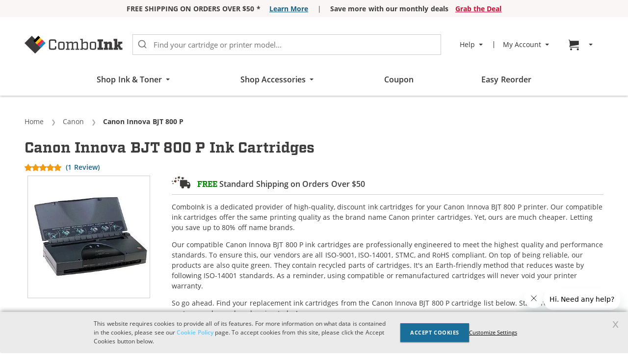

--- FILE ---
content_type: text/html; charset=UTF-8
request_url: https://www.comboink.com/canon-innova-bjt-800-p-ink-cartridges
body_size: 59560
content:
<!doctype html>
<html lang="en">
    <head prefix="og: http://ogp.me/ns# fb: http://ogp.me/ns/fb# product: http://ogp.me/ns/product#">
        <script>
    var LOCALE = 'en\u002DUS';
    var BASE_URL = 'https\u003A\u002F\u002Fwww.comboink.com\u002F';
    var STORE_CODE = 'ci_en';
    var require = {
        'baseUrl': 'https\u003A\u002F\u002Fwww.comboink.com\u002Fstatic\u002Fversion011726\u002Ffrontend\u002FCompandsave\u002Fci\u002Fen_US'
    };</script>        <meta charset="utf-8"/>
<meta name="title" content="Canon Innova BJT 800 P Ink Cartridges [Free 2-Day Shipping on Orders over $50] | ComboInk"/>
<meta name="description" content="Get &#9989; free 2-day shipping on Canon Innova BJT 800 P ink cartridges at ComboInk on order $50+. Our discount ink cartridges come with 1-year free return. Shop now!"/>
<meta name="robots" content="max-image-preview:large"/>
<meta name="viewport" content="width=device-width, initial-scale=1"/>
<meta name="format-detection" content="telephone=no"/>
<title>Canon Innova BJT 800 P Ink Cartridges [Free 2-Day Shipping on Orders over $50] | ComboInk</title>
            <script>(window.NREUM||(NREUM={})).init={privacy:{cookies_enabled:true},ajax:{deny_list:["bam.nr-data.net"]},feature_flags:["soft_nav"],distributed_tracing:{enabled:true}};(window.NREUM||(NREUM={})).loader_config={agentID:"1386169708",accountID:"917643",trustKey:"917643",xpid:"XQcAV1JQGwIDVldUDwEFUFc=",licenseKey:"94747dc795",applicationID:"1326680263",browserID:"1386169708"};;/*! For license information please see nr-loader-spa-1.308.0.min.js.LICENSE.txt */
(()=>{var e,t,r={384:(e,t,r)=>{"use strict";r.d(t,{NT:()=>a,US:()=>u,Zm:()=>o,bQ:()=>d,dV:()=>c,pV:()=>l});var n=r(6154),i=r(1863),s=r(1910);const a={beacon:"bam.nr-data.net",errorBeacon:"bam.nr-data.net"};function o(){return n.gm.NREUM||(n.gm.NREUM={}),void 0===n.gm.newrelic&&(n.gm.newrelic=n.gm.NREUM),n.gm.NREUM}function c(){let e=o();return e.o||(e.o={ST:n.gm.setTimeout,SI:n.gm.setImmediate||n.gm.setInterval,CT:n.gm.clearTimeout,XHR:n.gm.XMLHttpRequest,REQ:n.gm.Request,EV:n.gm.Event,PR:n.gm.Promise,MO:n.gm.MutationObserver,FETCH:n.gm.fetch,WS:n.gm.WebSocket},(0,s.i)(...Object.values(e.o))),e}function d(e,t){let r=o();r.initializedAgents??={},t.initializedAt={ms:(0,i.t)(),date:new Date},r.initializedAgents[e]=t}function u(e,t){o()[e]=t}function l(){return function(){let e=o();const t=e.info||{};e.info={beacon:a.beacon,errorBeacon:a.errorBeacon,...t}}(),function(){let e=o();const t=e.init||{};e.init={...t}}(),c(),function(){let e=o();const t=e.loader_config||{};e.loader_config={...t}}(),o()}},782:(e,t,r)=>{"use strict";r.d(t,{T:()=>n});const n=r(860).K7.pageViewTiming},860:(e,t,r)=>{"use strict";r.d(t,{$J:()=>u,K7:()=>c,P3:()=>d,XX:()=>i,Yy:()=>o,df:()=>s,qY:()=>n,v4:()=>a});const n="events",i="jserrors",s="browser/blobs",a="rum",o="browser/logs",c={ajax:"ajax",genericEvents:"generic_events",jserrors:i,logging:"logging",metrics:"metrics",pageAction:"page_action",pageViewEvent:"page_view_event",pageViewTiming:"page_view_timing",sessionReplay:"session_replay",sessionTrace:"session_trace",softNav:"soft_navigations",spa:"spa"},d={[c.pageViewEvent]:1,[c.pageViewTiming]:2,[c.metrics]:3,[c.jserrors]:4,[c.spa]:5,[c.ajax]:6,[c.sessionTrace]:7,[c.softNav]:8,[c.sessionReplay]:9,[c.logging]:10,[c.genericEvents]:11},u={[c.pageViewEvent]:a,[c.pageViewTiming]:n,[c.ajax]:n,[c.spa]:n,[c.softNav]:n,[c.metrics]:i,[c.jserrors]:i,[c.sessionTrace]:s,[c.sessionReplay]:s,[c.logging]:o,[c.genericEvents]:"ins"}},944:(e,t,r)=>{"use strict";r.d(t,{R:()=>i});var n=r(3241);function i(e,t){"function"==typeof console.debug&&(console.debug("New Relic Warning: https://github.com/newrelic/newrelic-browser-agent/blob/main/docs/warning-codes.md#".concat(e),t),(0,n.W)({agentIdentifier:null,drained:null,type:"data",name:"warn",feature:"warn",data:{code:e,secondary:t}}))}},993:(e,t,r)=>{"use strict";r.d(t,{A$:()=>s,ET:()=>a,TZ:()=>o,p_:()=>i});var n=r(860);const i={ERROR:"ERROR",WARN:"WARN",INFO:"INFO",DEBUG:"DEBUG",TRACE:"TRACE"},s={OFF:0,ERROR:1,WARN:2,INFO:3,DEBUG:4,TRACE:5},a="log",o=n.K7.logging},1541:(e,t,r)=>{"use strict";r.d(t,{U:()=>i,f:()=>n});const n={MFE:"MFE",BA:"BA"};function i(e,t){if(2!==t?.harvestEndpointVersion)return{};const r=t.agentRef.runtime.appMetadata.agents[0].entityGuid;return e?{"source.id":e.id,"source.name":e.name,"source.type":e.type,"parent.id":e.parent?.id||r,"parent.type":e.parent?.type||n.BA}:{"entity.guid":r,appId:t.agentRef.info.applicationID}}},1687:(e,t,r)=>{"use strict";r.d(t,{Ak:()=>d,Ze:()=>h,x3:()=>u});var n=r(3241),i=r(7836),s=r(3606),a=r(860),o=r(2646);const c={};function d(e,t){const r={staged:!1,priority:a.P3[t]||0};l(e),c[e].get(t)||c[e].set(t,r)}function u(e,t){e&&c[e]&&(c[e].get(t)&&c[e].delete(t),p(e,t,!1),c[e].size&&f(e))}function l(e){if(!e)throw new Error("agentIdentifier required");c[e]||(c[e]=new Map)}function h(e="",t="feature",r=!1){if(l(e),!e||!c[e].get(t)||r)return p(e,t);c[e].get(t).staged=!0,f(e)}function f(e){const t=Array.from(c[e]);t.every(([e,t])=>t.staged)&&(t.sort((e,t)=>e[1].priority-t[1].priority),t.forEach(([t])=>{c[e].delete(t),p(e,t)}))}function p(e,t,r=!0){const a=e?i.ee.get(e):i.ee,c=s.i.handlers;if(!a.aborted&&a.backlog&&c){if((0,n.W)({agentIdentifier:e,type:"lifecycle",name:"drain",feature:t}),r){const e=a.backlog[t],r=c[t];if(r){for(let t=0;e&&t<e.length;++t)g(e[t],r);Object.entries(r).forEach(([e,t])=>{Object.values(t||{}).forEach(t=>{t[0]?.on&&t[0]?.context()instanceof o.y&&t[0].on(e,t[1])})})}}a.isolatedBacklog||delete c[t],a.backlog[t]=null,a.emit("drain-"+t,[])}}function g(e,t){var r=e[1];Object.values(t[r]||{}).forEach(t=>{var r=e[0];if(t[0]===r){var n=t[1],i=e[3],s=e[2];n.apply(i,s)}})}},1738:(e,t,r)=>{"use strict";r.d(t,{U:()=>f,Y:()=>h});var n=r(3241),i=r(9908),s=r(1863),a=r(944),o=r(5701),c=r(3969),d=r(8362),u=r(860),l=r(4261);function h(e,t,r,s){const h=s||r;!h||h[e]&&h[e]!==d.d.prototype[e]||(h[e]=function(){(0,i.p)(c.xV,["API/"+e+"/called"],void 0,u.K7.metrics,r.ee),(0,n.W)({agentIdentifier:r.agentIdentifier,drained:!!o.B?.[r.agentIdentifier],type:"data",name:"api",feature:l.Pl+e,data:{}});try{return t.apply(this,arguments)}catch(e){(0,a.R)(23,e)}})}function f(e,t,r,n,a){const o=e.info;null===r?delete o.jsAttributes[t]:o.jsAttributes[t]=r,(a||null===r)&&(0,i.p)(l.Pl+n,[(0,s.t)(),t,r],void 0,"session",e.ee)}},1741:(e,t,r)=>{"use strict";r.d(t,{W:()=>s});var n=r(944),i=r(4261);class s{#e(e,...t){if(this[e]!==s.prototype[e])return this[e](...t);(0,n.R)(35,e)}addPageAction(e,t){return this.#e(i.hG,e,t)}register(e){return this.#e(i.eY,e)}recordCustomEvent(e,t){return this.#e(i.fF,e,t)}setPageViewName(e,t){return this.#e(i.Fw,e,t)}setCustomAttribute(e,t,r){return this.#e(i.cD,e,t,r)}noticeError(e,t){return this.#e(i.o5,e,t)}setUserId(e,t=!1){return this.#e(i.Dl,e,t)}setApplicationVersion(e){return this.#e(i.nb,e)}setErrorHandler(e){return this.#e(i.bt,e)}addRelease(e,t){return this.#e(i.k6,e,t)}log(e,t){return this.#e(i.$9,e,t)}start(){return this.#e(i.d3)}finished(e){return this.#e(i.BL,e)}recordReplay(){return this.#e(i.CH)}pauseReplay(){return this.#e(i.Tb)}addToTrace(e){return this.#e(i.U2,e)}setCurrentRouteName(e){return this.#e(i.PA,e)}interaction(e){return this.#e(i.dT,e)}wrapLogger(e,t,r){return this.#e(i.Wb,e,t,r)}measure(e,t){return this.#e(i.V1,e,t)}consent(e){return this.#e(i.Pv,e)}}},1863:(e,t,r)=>{"use strict";function n(){return Math.floor(performance.now())}r.d(t,{t:()=>n})},1910:(e,t,r)=>{"use strict";r.d(t,{i:()=>s});var n=r(944);const i=new Map;function s(...e){return e.every(e=>{if(i.has(e))return i.get(e);const t="function"==typeof e?e.toString():"",r=t.includes("[native code]"),s=t.includes("nrWrapper");return r||s||(0,n.R)(64,e?.name||t),i.set(e,r),r})}},2555:(e,t,r)=>{"use strict";r.d(t,{D:()=>o,f:()=>a});var n=r(384),i=r(8122);const s={beacon:n.NT.beacon,errorBeacon:n.NT.errorBeacon,licenseKey:void 0,applicationID:void 0,sa:void 0,queueTime:void 0,applicationTime:void 0,ttGuid:void 0,user:void 0,account:void 0,product:void 0,extra:void 0,jsAttributes:{},userAttributes:void 0,atts:void 0,transactionName:void 0,tNamePlain:void 0};function a(e){try{return!!e.licenseKey&&!!e.errorBeacon&&!!e.applicationID}catch(e){return!1}}const o=e=>(0,i.a)(e,s)},2614:(e,t,r)=>{"use strict";r.d(t,{BB:()=>a,H3:()=>n,g:()=>d,iL:()=>c,tS:()=>o,uh:()=>i,wk:()=>s});const n="NRBA",i="SESSION",s=144e5,a=18e5,o={STARTED:"session-started",PAUSE:"session-pause",RESET:"session-reset",RESUME:"session-resume",UPDATE:"session-update"},c={SAME_TAB:"same-tab",CROSS_TAB:"cross-tab"},d={OFF:0,FULL:1,ERROR:2}},2646:(e,t,r)=>{"use strict";r.d(t,{y:()=>n});class n{constructor(e){this.contextId=e}}},2843:(e,t,r)=>{"use strict";r.d(t,{G:()=>s,u:()=>i});var n=r(3878);function i(e,t=!1,r,i){(0,n.DD)("visibilitychange",function(){if(t)return void("hidden"===document.visibilityState&&e());e(document.visibilityState)},r,i)}function s(e,t,r){(0,n.sp)("pagehide",e,t,r)}},3241:(e,t,r)=>{"use strict";r.d(t,{W:()=>s});var n=r(6154);const i="newrelic";function s(e={}){try{n.gm.dispatchEvent(new CustomEvent(i,{detail:e}))}catch(e){}}},3304:(e,t,r)=>{"use strict";r.d(t,{A:()=>s});var n=r(7836);const i=()=>{const e=new WeakSet;return(t,r)=>{if("object"==typeof r&&null!==r){if(e.has(r))return;e.add(r)}return r}};function s(e){try{return JSON.stringify(e,i())??""}catch(e){try{n.ee.emit("internal-error",[e])}catch(e){}return""}}},3333:(e,t,r)=>{"use strict";r.d(t,{$v:()=>u,TZ:()=>n,Xh:()=>c,Zp:()=>i,kd:()=>d,mq:()=>o,nf:()=>a,qN:()=>s});const n=r(860).K7.genericEvents,i=["auxclick","click","copy","keydown","paste","scrollend"],s=["focus","blur"],a=4,o=1e3,c=2e3,d=["PageAction","UserAction","BrowserPerformance"],u={RESOURCES:"experimental.resources",REGISTER:"register"}},3434:(e,t,r)=>{"use strict";r.d(t,{Jt:()=>s,YM:()=>d});var n=r(7836),i=r(5607);const s="nr@original:".concat(i.W),a=50;var o=Object.prototype.hasOwnProperty,c=!1;function d(e,t){return e||(e=n.ee),r.inPlace=function(e,t,n,i,s){n||(n="");const a="-"===n.charAt(0);for(let o=0;o<t.length;o++){const c=t[o],d=e[c];l(d)||(e[c]=r(d,a?c+n:n,i,c,s))}},r.flag=s,r;function r(t,r,n,c,d){return l(t)?t:(r||(r=""),nrWrapper[s]=t,function(e,t,r){if(Object.defineProperty&&Object.keys)try{return Object.keys(e).forEach(function(r){Object.defineProperty(t,r,{get:function(){return e[r]},set:function(t){return e[r]=t,t}})}),t}catch(e){u([e],r)}for(var n in e)o.call(e,n)&&(t[n]=e[n])}(t,nrWrapper,e),nrWrapper);function nrWrapper(){var s,o,l,h;let f;try{o=this,s=[...arguments],l="function"==typeof n?n(s,o):n||{}}catch(t){u([t,"",[s,o,c],l],e)}i(r+"start",[s,o,c],l,d);const p=performance.now();let g;try{return h=t.apply(o,s),g=performance.now(),h}catch(e){throw g=performance.now(),i(r+"err",[s,o,e],l,d),f=e,f}finally{const e=g-p,t={start:p,end:g,duration:e,isLongTask:e>=a,methodName:c,thrownError:f};t.isLongTask&&i("long-task",[t,o],l,d),i(r+"end",[s,o,h],l,d)}}}function i(r,n,i,s){if(!c||t){var a=c;c=!0;try{e.emit(r,n,i,t,s)}catch(t){u([t,r,n,i],e)}c=a}}}function u(e,t){t||(t=n.ee);try{t.emit("internal-error",e)}catch(e){}}function l(e){return!(e&&"function"==typeof e&&e.apply&&!e[s])}},3606:(e,t,r)=>{"use strict";r.d(t,{i:()=>s});var n=r(9908);s.on=a;var i=s.handlers={};function s(e,t,r,s){a(s||n.d,i,e,t,r)}function a(e,t,r,i,s){s||(s="feature"),e||(e=n.d);var a=t[s]=t[s]||{};(a[r]=a[r]||[]).push([e,i])}},3738:(e,t,r)=>{"use strict";r.d(t,{He:()=>i,Kp:()=>o,Lc:()=>d,Rz:()=>u,TZ:()=>n,bD:()=>s,d3:()=>a,jx:()=>l,sl:()=>h,uP:()=>c});const n=r(860).K7.sessionTrace,i="bstResource",s="resource",a="-start",o="-end",c="fn"+a,d="fn"+o,u="pushState",l=1e3,h=3e4},3785:(e,t,r)=>{"use strict";r.d(t,{R:()=>c,b:()=>d});var n=r(9908),i=r(1863),s=r(860),a=r(3969),o=r(993);function c(e,t,r={},c=o.p_.INFO,d=!0,u,l=(0,i.t)()){(0,n.p)(a.xV,["API/logging/".concat(c.toLowerCase(),"/called")],void 0,s.K7.metrics,e),(0,n.p)(o.ET,[l,t,r,c,d,u],void 0,s.K7.logging,e)}function d(e){return"string"==typeof e&&Object.values(o.p_).some(t=>t===e.toUpperCase().trim())}},3878:(e,t,r)=>{"use strict";function n(e,t){return{capture:e,passive:!1,signal:t}}function i(e,t,r=!1,i){window.addEventListener(e,t,n(r,i))}function s(e,t,r=!1,i){document.addEventListener(e,t,n(r,i))}r.d(t,{DD:()=>s,jT:()=>n,sp:()=>i})},3962:(e,t,r)=>{"use strict";r.d(t,{AM:()=>a,O2:()=>l,OV:()=>s,Qu:()=>h,TZ:()=>c,ih:()=>f,pP:()=>o,t1:()=>u,tC:()=>i,wD:()=>d});var n=r(860);const i=["click","keydown","submit"],s="popstate",a="api",o="initialPageLoad",c=n.K7.softNav,d=5e3,u=500,l={INITIAL_PAGE_LOAD:"",ROUTE_CHANGE:1,UNSPECIFIED:2},h={INTERACTION:1,AJAX:2,CUSTOM_END:3,CUSTOM_TRACER:4},f={IP:"in progress",PF:"pending finish",FIN:"finished",CAN:"cancelled"}},3969:(e,t,r)=>{"use strict";r.d(t,{TZ:()=>n,XG:()=>o,rs:()=>i,xV:()=>a,z_:()=>s});const n=r(860).K7.metrics,i="sm",s="cm",a="storeSupportabilityMetrics",o="storeEventMetrics"},4234:(e,t,r)=>{"use strict";r.d(t,{W:()=>s});var n=r(7836),i=r(1687);class s{constructor(e,t){this.agentIdentifier=e,this.ee=n.ee.get(e),this.featureName=t,this.blocked=!1}deregisterDrain(){(0,i.x3)(this.agentIdentifier,this.featureName)}}},4261:(e,t,r)=>{"use strict";r.d(t,{$9:()=>u,BL:()=>c,CH:()=>p,Dl:()=>R,Fw:()=>w,PA:()=>v,Pl:()=>n,Pv:()=>A,Tb:()=>h,U2:()=>a,V1:()=>E,Wb:()=>T,bt:()=>y,cD:()=>b,d3:()=>x,dT:()=>d,eY:()=>g,fF:()=>f,hG:()=>s,hw:()=>i,k6:()=>o,nb:()=>m,o5:()=>l});const n="api-",i=n+"ixn-",s="addPageAction",a="addToTrace",o="addRelease",c="finished",d="interaction",u="log",l="noticeError",h="pauseReplay",f="recordCustomEvent",p="recordReplay",g="register",m="setApplicationVersion",v="setCurrentRouteName",b="setCustomAttribute",y="setErrorHandler",w="setPageViewName",R="setUserId",x="start",T="wrapLogger",E="measure",A="consent"},5205:(e,t,r)=>{"use strict";r.d(t,{j:()=>S});var n=r(384),i=r(1741);var s=r(2555),a=r(3333);const o=e=>{if(!e||"string"!=typeof e)return!1;try{document.createDocumentFragment().querySelector(e)}catch{return!1}return!0};var c=r(2614),d=r(944),u=r(8122);const l="[data-nr-mask]",h=e=>(0,u.a)(e,(()=>{const e={feature_flags:[],experimental:{allow_registered_children:!1,resources:!1},mask_selector:"*",block_selector:"[data-nr-block]",mask_input_options:{color:!1,date:!1,"datetime-local":!1,email:!1,month:!1,number:!1,range:!1,search:!1,tel:!1,text:!1,time:!1,url:!1,week:!1,textarea:!1,select:!1,password:!0}};return{ajax:{deny_list:void 0,block_internal:!0,enabled:!0,autoStart:!0},api:{get allow_registered_children(){return e.feature_flags.includes(a.$v.REGISTER)||e.experimental.allow_registered_children},set allow_registered_children(t){e.experimental.allow_registered_children=t},duplicate_registered_data:!1},browser_consent_mode:{enabled:!1},distributed_tracing:{enabled:void 0,exclude_newrelic_header:void 0,cors_use_newrelic_header:void 0,cors_use_tracecontext_headers:void 0,allowed_origins:void 0},get feature_flags(){return e.feature_flags},set feature_flags(t){e.feature_flags=t},generic_events:{enabled:!0,autoStart:!0},harvest:{interval:30},jserrors:{enabled:!0,autoStart:!0},logging:{enabled:!0,autoStart:!0},metrics:{enabled:!0,autoStart:!0},obfuscate:void 0,page_action:{enabled:!0},page_view_event:{enabled:!0,autoStart:!0},page_view_timing:{enabled:!0,autoStart:!0},performance:{capture_marks:!1,capture_measures:!1,capture_detail:!0,resources:{get enabled(){return e.feature_flags.includes(a.$v.RESOURCES)||e.experimental.resources},set enabled(t){e.experimental.resources=t},asset_types:[],first_party_domains:[],ignore_newrelic:!0}},privacy:{cookies_enabled:!0},proxy:{assets:void 0,beacon:void 0},session:{expiresMs:c.wk,inactiveMs:c.BB},session_replay:{autoStart:!0,enabled:!1,preload:!1,sampling_rate:10,error_sampling_rate:100,collect_fonts:!1,inline_images:!1,fix_stylesheets:!0,mask_all_inputs:!0,get mask_text_selector(){return e.mask_selector},set mask_text_selector(t){o(t)?e.mask_selector="".concat(t,",").concat(l):""===t||null===t?e.mask_selector=l:(0,d.R)(5,t)},get block_class(){return"nr-block"},get ignore_class(){return"nr-ignore"},get mask_text_class(){return"nr-mask"},get block_selector(){return e.block_selector},set block_selector(t){o(t)?e.block_selector+=",".concat(t):""!==t&&(0,d.R)(6,t)},get mask_input_options(){return e.mask_input_options},set mask_input_options(t){t&&"object"==typeof t?e.mask_input_options={...t,password:!0}:(0,d.R)(7,t)}},session_trace:{enabled:!0,autoStart:!0},soft_navigations:{enabled:!0,autoStart:!0},spa:{enabled:!0,autoStart:!0},ssl:void 0,user_actions:{enabled:!0,elementAttributes:["id","className","tagName","type"]}}})());var f=r(6154),p=r(9324);let g=0;const m={buildEnv:p.F3,distMethod:p.Xs,version:p.xv,originTime:f.WN},v={consented:!1},b={appMetadata:{},get consented(){return this.session?.state?.consent||v.consented},set consented(e){v.consented=e},customTransaction:void 0,denyList:void 0,disabled:!1,harvester:void 0,isolatedBacklog:!1,isRecording:!1,loaderType:void 0,maxBytes:3e4,obfuscator:void 0,onerror:void 0,ptid:void 0,releaseIds:{},session:void 0,timeKeeper:void 0,registeredEntities:[],jsAttributesMetadata:{bytes:0},get harvestCount(){return++g}},y=e=>{const t=(0,u.a)(e,b),r=Object.keys(m).reduce((e,t)=>(e[t]={value:m[t],writable:!1,configurable:!0,enumerable:!0},e),{});return Object.defineProperties(t,r)};var w=r(5701);const R=e=>{const t=e.startsWith("http");e+="/",r.p=t?e:"https://"+e};var x=r(7836),T=r(3241);const E={accountID:void 0,trustKey:void 0,agentID:void 0,licenseKey:void 0,applicationID:void 0,xpid:void 0},A=e=>(0,u.a)(e,E),_=new Set;function S(e,t={},r,a){let{init:o,info:c,loader_config:d,runtime:u={},exposed:l=!0}=t;if(!c){const e=(0,n.pV)();o=e.init,c=e.info,d=e.loader_config}e.init=h(o||{}),e.loader_config=A(d||{}),c.jsAttributes??={},f.bv&&(c.jsAttributes.isWorker=!0),e.info=(0,s.D)(c);const p=e.init,g=[c.beacon,c.errorBeacon];_.has(e.agentIdentifier)||(p.proxy.assets&&(R(p.proxy.assets),g.push(p.proxy.assets)),p.proxy.beacon&&g.push(p.proxy.beacon),e.beacons=[...g],function(e){const t=(0,n.pV)();Object.getOwnPropertyNames(i.W.prototype).forEach(r=>{const n=i.W.prototype[r];if("function"!=typeof n||"constructor"===n)return;let s=t[r];e[r]&&!1!==e.exposed&&"micro-agent"!==e.runtime?.loaderType&&(t[r]=(...t)=>{const n=e[r](...t);return s?s(...t):n})})}(e),(0,n.US)("activatedFeatures",w.B)),u.denyList=[...p.ajax.deny_list||[],...p.ajax.block_internal?g:[]],u.ptid=e.agentIdentifier,u.loaderType=r,e.runtime=y(u),_.has(e.agentIdentifier)||(e.ee=x.ee.get(e.agentIdentifier),e.exposed=l,(0,T.W)({agentIdentifier:e.agentIdentifier,drained:!!w.B?.[e.agentIdentifier],type:"lifecycle",name:"initialize",feature:void 0,data:e.config})),_.add(e.agentIdentifier)}},5270:(e,t,r)=>{"use strict";r.d(t,{Aw:()=>a,SR:()=>s,rF:()=>o});var n=r(384),i=r(7767);function s(e){return!!(0,n.dV)().o.MO&&(0,i.V)(e)&&!0===e?.session_trace.enabled}function a(e){return!0===e?.session_replay.preload&&s(e)}function o(e,t){try{if("string"==typeof t?.type){if("password"===t.type.toLowerCase())return"*".repeat(e?.length||0);if(void 0!==t?.dataset?.nrUnmask||t?.classList?.contains("nr-unmask"))return e}}catch(e){}return"string"==typeof e?e.replace(/[\S]/g,"*"):"*".repeat(e?.length||0)}},5289:(e,t,r)=>{"use strict";r.d(t,{GG:()=>a,Qr:()=>c,sB:()=>o});var n=r(3878),i=r(6389);function s(){return"undefined"==typeof document||"complete"===document.readyState}function a(e,t){if(s())return e();const r=(0,i.J)(e),a=setInterval(()=>{s()&&(clearInterval(a),r())},500);(0,n.sp)("load",r,t)}function o(e){if(s())return e();(0,n.DD)("DOMContentLoaded",e)}function c(e){if(s())return e();(0,n.sp)("popstate",e)}},5607:(e,t,r)=>{"use strict";r.d(t,{W:()=>n});const n=(0,r(9566).bz)()},5701:(e,t,r)=>{"use strict";r.d(t,{B:()=>s,t:()=>a});var n=r(3241);const i=new Set,s={};function a(e,t){const r=t.agentIdentifier;s[r]??={},e&&"object"==typeof e&&(i.has(r)||(t.ee.emit("rumresp",[e]),s[r]=e,i.add(r),(0,n.W)({agentIdentifier:r,loaded:!0,drained:!0,type:"lifecycle",name:"load",feature:void 0,data:e})))}},6154:(e,t,r)=>{"use strict";r.d(t,{OF:()=>d,RI:()=>i,WN:()=>h,bv:()=>s,eN:()=>f,gm:()=>a,lR:()=>l,m:()=>c,mw:()=>o,sb:()=>u});var n=r(1863);const i="undefined"!=typeof window&&!!window.document,s="undefined"!=typeof WorkerGlobalScope&&("undefined"!=typeof self&&self instanceof WorkerGlobalScope&&self.navigator instanceof WorkerNavigator||"undefined"!=typeof globalThis&&globalThis instanceof WorkerGlobalScope&&globalThis.navigator instanceof WorkerNavigator),a=i?window:"undefined"!=typeof WorkerGlobalScope&&("undefined"!=typeof self&&self instanceof WorkerGlobalScope&&self||"undefined"!=typeof globalThis&&globalThis instanceof WorkerGlobalScope&&globalThis),o=Boolean("hidden"===a?.document?.visibilityState),c=""+a?.location,d=/iPad|iPhone|iPod/.test(a.navigator?.userAgent),u=d&&"undefined"==typeof SharedWorker,l=(()=>{const e=a.navigator?.userAgent?.match(/Firefox[/\s](\d+\.\d+)/);return Array.isArray(e)&&e.length>=2?+e[1]:0})(),h=Date.now()-(0,n.t)(),f=()=>"undefined"!=typeof PerformanceNavigationTiming&&a?.performance?.getEntriesByType("navigation")?.[0]?.responseStart},6344:(e,t,r)=>{"use strict";r.d(t,{BB:()=>u,Qb:()=>l,TZ:()=>i,Ug:()=>a,Vh:()=>s,_s:()=>o,bc:()=>d,yP:()=>c});var n=r(2614);const i=r(860).K7.sessionReplay,s="errorDuringReplay",a=.12,o={DomContentLoaded:0,Load:1,FullSnapshot:2,IncrementalSnapshot:3,Meta:4,Custom:5},c={[n.g.ERROR]:15e3,[n.g.FULL]:3e5,[n.g.OFF]:0},d={RESET:{message:"Session was reset",sm:"Reset"},IMPORT:{message:"Recorder failed to import",sm:"Import"},TOO_MANY:{message:"429: Too Many Requests",sm:"Too-Many"},TOO_BIG:{message:"Payload was too large",sm:"Too-Big"},CROSS_TAB:{message:"Session Entity was set to OFF on another tab",sm:"Cross-Tab"},ENTITLEMENTS:{message:"Session Replay is not allowed and will not be started",sm:"Entitlement"}},u=5e3,l={API:"api",RESUME:"resume",SWITCH_TO_FULL:"switchToFull",INITIALIZE:"initialize",PRELOAD:"preload"}},6389:(e,t,r)=>{"use strict";function n(e,t=500,r={}){const n=r?.leading||!1;let i;return(...r)=>{n&&void 0===i&&(e.apply(this,r),i=setTimeout(()=>{i=clearTimeout(i)},t)),n||(clearTimeout(i),i=setTimeout(()=>{e.apply(this,r)},t))}}function i(e){let t=!1;return(...r)=>{t||(t=!0,e.apply(this,r))}}r.d(t,{J:()=>i,s:()=>n})},6630:(e,t,r)=>{"use strict";r.d(t,{T:()=>n});const n=r(860).K7.pageViewEvent},6774:(e,t,r)=>{"use strict";r.d(t,{T:()=>n});const n=r(860).K7.jserrors},7295:(e,t,r)=>{"use strict";r.d(t,{Xv:()=>a,gX:()=>i,iW:()=>s});var n=[];function i(e){if(!e||s(e))return!1;if(0===n.length)return!0;if("*"===n[0].hostname)return!1;for(var t=0;t<n.length;t++){var r=n[t];if(r.hostname.test(e.hostname)&&r.pathname.test(e.pathname))return!1}return!0}function s(e){return void 0===e.hostname}function a(e){if(n=[],e&&e.length)for(var t=0;t<e.length;t++){let r=e[t];if(!r)continue;if("*"===r)return void(n=[{hostname:"*"}]);0===r.indexOf("http://")?r=r.substring(7):0===r.indexOf("https://")&&(r=r.substring(8));const i=r.indexOf("/");let s,a;i>0?(s=r.substring(0,i),a=r.substring(i)):(s=r,a="*");let[c]=s.split(":");n.push({hostname:o(c),pathname:o(a,!0)})}}function o(e,t=!1){const r=e.replace(/[.+?^${}()|[\]\\]/g,e=>"\\"+e).replace(/\*/g,".*?");return new RegExp((t?"^":"")+r+"$")}},7485:(e,t,r)=>{"use strict";r.d(t,{D:()=>i});var n=r(6154);function i(e){if(0===(e||"").indexOf("data:"))return{protocol:"data"};try{const t=new URL(e,location.href),r={port:t.port,hostname:t.hostname,pathname:t.pathname,search:t.search,protocol:t.protocol.slice(0,t.protocol.indexOf(":")),sameOrigin:t.protocol===n.gm?.location?.protocol&&t.host===n.gm?.location?.host};return r.port&&""!==r.port||("http:"===t.protocol&&(r.port="80"),"https:"===t.protocol&&(r.port="443")),r.pathname&&""!==r.pathname?r.pathname.startsWith("/")||(r.pathname="/".concat(r.pathname)):r.pathname="/",r}catch(e){return{}}}},7699:(e,t,r)=>{"use strict";r.d(t,{It:()=>s,KC:()=>o,No:()=>i,qh:()=>a});var n=r(860);const i=16e3,s=1e6,a="SESSION_ERROR",o={[n.K7.logging]:!0,[n.K7.genericEvents]:!1,[n.K7.jserrors]:!1,[n.K7.ajax]:!1}},7767:(e,t,r)=>{"use strict";r.d(t,{V:()=>i});var n=r(6154);const i=e=>n.RI&&!0===e?.privacy.cookies_enabled},7836:(e,t,r)=>{"use strict";r.d(t,{P:()=>o,ee:()=>c});var n=r(384),i=r(8990),s=r(2646),a=r(5607);const o="nr@context:".concat(a.W),c=function e(t,r){var n={},a={},u={},l=!1;try{l=16===r.length&&d.initializedAgents?.[r]?.runtime.isolatedBacklog}catch(e){}var h={on:p,addEventListener:p,removeEventListener:function(e,t){var r=n[e];if(!r)return;for(var i=0;i<r.length;i++)r[i]===t&&r.splice(i,1)},emit:function(e,r,n,i,s){!1!==s&&(s=!0);if(c.aborted&&!i)return;t&&s&&t.emit(e,r,n);var o=f(n);g(e).forEach(e=>{e.apply(o,r)});var d=v()[a[e]];d&&d.push([h,e,r,o]);return o},get:m,listeners:g,context:f,buffer:function(e,t){const r=v();if(t=t||"feature",h.aborted)return;Object.entries(e||{}).forEach(([e,n])=>{a[n]=t,t in r||(r[t]=[])})},abort:function(){h._aborted=!0,Object.keys(h.backlog).forEach(e=>{delete h.backlog[e]})},isBuffering:function(e){return!!v()[a[e]]},debugId:r,backlog:l?{}:t&&"object"==typeof t.backlog?t.backlog:{},isolatedBacklog:l};return Object.defineProperty(h,"aborted",{get:()=>{let e=h._aborted||!1;return e||(t&&(e=t.aborted),e)}}),h;function f(e){return e&&e instanceof s.y?e:e?(0,i.I)(e,o,()=>new s.y(o)):new s.y(o)}function p(e,t){n[e]=g(e).concat(t)}function g(e){return n[e]||[]}function m(t){return u[t]=u[t]||e(h,t)}function v(){return h.backlog}}(void 0,"globalEE"),d=(0,n.Zm)();d.ee||(d.ee=c)},8122:(e,t,r)=>{"use strict";r.d(t,{a:()=>i});var n=r(944);function i(e,t){try{if(!e||"object"!=typeof e)return(0,n.R)(3);if(!t||"object"!=typeof t)return(0,n.R)(4);const r=Object.create(Object.getPrototypeOf(t),Object.getOwnPropertyDescriptors(t)),s=0===Object.keys(r).length?e:r;for(let a in s)if(void 0!==e[a])try{if(null===e[a]){r[a]=null;continue}Array.isArray(e[a])&&Array.isArray(t[a])?r[a]=Array.from(new Set([...e[a],...t[a]])):"object"==typeof e[a]&&"object"==typeof t[a]?r[a]=i(e[a],t[a]):r[a]=e[a]}catch(e){r[a]||(0,n.R)(1,e)}return r}catch(e){(0,n.R)(2,e)}}},8139:(e,t,r)=>{"use strict";r.d(t,{u:()=>h});var n=r(7836),i=r(3434),s=r(8990),a=r(6154);const o={},c=a.gm.XMLHttpRequest,d="addEventListener",u="removeEventListener",l="nr@wrapped:".concat(n.P);function h(e){var t=function(e){return(e||n.ee).get("events")}(e);if(o[t.debugId]++)return t;o[t.debugId]=1;var r=(0,i.YM)(t,!0);function h(e){r.inPlace(e,[d,u],"-",p)}function p(e,t){return e[1]}return"getPrototypeOf"in Object&&(a.RI&&f(document,h),c&&f(c.prototype,h),f(a.gm,h)),t.on(d+"-start",function(e,t){var n=e[1];if(null!==n&&("function"==typeof n||"object"==typeof n)&&"newrelic"!==e[0]){var i=(0,s.I)(n,l,function(){var e={object:function(){if("function"!=typeof n.handleEvent)return;return n.handleEvent.apply(n,arguments)},function:n}[typeof n];return e?r(e,"fn-",null,e.name||"anonymous"):n});this.wrapped=e[1]=i}}),t.on(u+"-start",function(e){e[1]=this.wrapped||e[1]}),t}function f(e,t,...r){let n=e;for(;"object"==typeof n&&!Object.prototype.hasOwnProperty.call(n,d);)n=Object.getPrototypeOf(n);n&&t(n,...r)}},8362:(e,t,r)=>{"use strict";r.d(t,{d:()=>s});var n=r(9566),i=r(1741);class s extends i.W{agentIdentifier=(0,n.LA)(16)}},8374:(e,t,r)=>{r.nc=(()=>{try{return document?.currentScript?.nonce}catch(e){}return""})()},8990:(e,t,r)=>{"use strict";r.d(t,{I:()=>i});var n=Object.prototype.hasOwnProperty;function i(e,t,r){if(n.call(e,t))return e[t];var i=r();if(Object.defineProperty&&Object.keys)try{return Object.defineProperty(e,t,{value:i,writable:!0,enumerable:!1}),i}catch(e){}return e[t]=i,i}},9119:(e,t,r)=>{"use strict";r.d(t,{L:()=>s});var n=/([^?#]*)[^#]*(#[^?]*|$).*/,i=/([^?#]*)().*/;function s(e,t){return e?e.replace(t?n:i,"$1$2"):e}},9300:(e,t,r)=>{"use strict";r.d(t,{T:()=>n});const n=r(860).K7.ajax},9324:(e,t,r)=>{"use strict";r.d(t,{AJ:()=>a,F3:()=>i,Xs:()=>s,Yq:()=>o,xv:()=>n});const n="1.308.0",i="PROD",s="CDN",a="@newrelic/rrweb",o="1.0.1"},9566:(e,t,r)=>{"use strict";r.d(t,{LA:()=>o,ZF:()=>c,bz:()=>a,el:()=>d});var n=r(6154);const i="xxxxxxxx-xxxx-4xxx-yxxx-xxxxxxxxxxxx";function s(e,t){return e?15&e[t]:16*Math.random()|0}function a(){const e=n.gm?.crypto||n.gm?.msCrypto;let t,r=0;return e&&e.getRandomValues&&(t=e.getRandomValues(new Uint8Array(30))),i.split("").map(e=>"x"===e?s(t,r++).toString(16):"y"===e?(3&s()|8).toString(16):e).join("")}function o(e){const t=n.gm?.crypto||n.gm?.msCrypto;let r,i=0;t&&t.getRandomValues&&(r=t.getRandomValues(new Uint8Array(e)));const a=[];for(var o=0;o<e;o++)a.push(s(r,i++).toString(16));return a.join("")}function c(){return o(16)}function d(){return o(32)}},9908:(e,t,r)=>{"use strict";r.d(t,{d:()=>n,p:()=>i});var n=r(7836).ee.get("handle");function i(e,t,r,i,s){s?(s.buffer([e],i),s.emit(e,t,r)):(n.buffer([e],i),n.emit(e,t,r))}}},n={};function i(e){var t=n[e];if(void 0!==t)return t.exports;var s=n[e]={exports:{}};return r[e](s,s.exports,i),s.exports}i.m=r,i.d=(e,t)=>{for(var r in t)i.o(t,r)&&!i.o(e,r)&&Object.defineProperty(e,r,{enumerable:!0,get:t[r]})},i.f={},i.e=e=>Promise.all(Object.keys(i.f).reduce((t,r)=>(i.f[r](e,t),t),[])),i.u=e=>({212:"nr-spa-compressor",249:"nr-spa-recorder",478:"nr-spa"}[e]+"-1.308.0.min.js"),i.o=(e,t)=>Object.prototype.hasOwnProperty.call(e,t),e={},t="NRBA-1.308.0.PROD:",i.l=(r,n,s,a)=>{if(e[r])e[r].push(n);else{var o,c;if(void 0!==s)for(var d=document.getElementsByTagName("script"),u=0;u<d.length;u++){var l=d[u];if(l.getAttribute("src")==r||l.getAttribute("data-webpack")==t+s){o=l;break}}if(!o){c=!0;var h={478:"sha512-RSfSVnmHk59T/uIPbdSE0LPeqcEdF4/+XhfJdBuccH5rYMOEZDhFdtnh6X6nJk7hGpzHd9Ujhsy7lZEz/ORYCQ==",249:"sha512-ehJXhmntm85NSqW4MkhfQqmeKFulra3klDyY0OPDUE+sQ3GokHlPh1pmAzuNy//3j4ac6lzIbmXLvGQBMYmrkg==",212:"sha512-B9h4CR46ndKRgMBcK+j67uSR2RCnJfGefU+A7FrgR/k42ovXy5x/MAVFiSvFxuVeEk/pNLgvYGMp1cBSK/G6Fg=="};(o=document.createElement("script")).charset="utf-8",i.nc&&o.setAttribute("nonce",i.nc),o.setAttribute("data-webpack",t+s),o.src=r,0!==o.src.indexOf(window.location.origin+"/")&&(o.crossOrigin="anonymous"),h[a]&&(o.integrity=h[a])}e[r]=[n];var f=(t,n)=>{o.onerror=o.onload=null,clearTimeout(p);var i=e[r];if(delete e[r],o.parentNode&&o.parentNode.removeChild(o),i&&i.forEach(e=>e(n)),t)return t(n)},p=setTimeout(f.bind(null,void 0,{type:"timeout",target:o}),12e4);o.onerror=f.bind(null,o.onerror),o.onload=f.bind(null,o.onload),c&&document.head.appendChild(o)}},i.r=e=>{"undefined"!=typeof Symbol&&Symbol.toStringTag&&Object.defineProperty(e,Symbol.toStringTag,{value:"Module"}),Object.defineProperty(e,"__esModule",{value:!0})},i.p="https://js-agent.newrelic.com/",(()=>{var e={38:0,788:0};i.f.j=(t,r)=>{var n=i.o(e,t)?e[t]:void 0;if(0!==n)if(n)r.push(n[2]);else{var s=new Promise((r,i)=>n=e[t]=[r,i]);r.push(n[2]=s);var a=i.p+i.u(t),o=new Error;i.l(a,r=>{if(i.o(e,t)&&(0!==(n=e[t])&&(e[t]=void 0),n)){var s=r&&("load"===r.type?"missing":r.type),a=r&&r.target&&r.target.src;o.message="Loading chunk "+t+" failed: ("+s+": "+a+")",o.name="ChunkLoadError",o.type=s,o.request=a,n[1](o)}},"chunk-"+t,t)}};var t=(t,r)=>{var n,s,[a,o,c]=r,d=0;if(a.some(t=>0!==e[t])){for(n in o)i.o(o,n)&&(i.m[n]=o[n]);if(c)c(i)}for(t&&t(r);d<a.length;d++)s=a[d],i.o(e,s)&&e[s]&&e[s][0](),e[s]=0},r=self["webpackChunk:NRBA-1.308.0.PROD"]=self["webpackChunk:NRBA-1.308.0.PROD"]||[];r.forEach(t.bind(null,0)),r.push=t.bind(null,r.push.bind(r))})(),(()=>{"use strict";i(8374);var e=i(8362),t=i(860);const r=Object.values(t.K7);var n=i(5205);var s=i(9908),a=i(1863),o=i(4261),c=i(1738);var d=i(1687),u=i(4234),l=i(5289),h=i(6154),f=i(944),p=i(5270),g=i(7767),m=i(6389),v=i(7699);class b extends u.W{constructor(e,t){super(e.agentIdentifier,t),this.agentRef=e,this.abortHandler=void 0,this.featAggregate=void 0,this.loadedSuccessfully=void 0,this.onAggregateImported=new Promise(e=>{this.loadedSuccessfully=e}),this.deferred=Promise.resolve(),!1===e.init[this.featureName].autoStart?this.deferred=new Promise((t,r)=>{this.ee.on("manual-start-all",(0,m.J)(()=>{(0,d.Ak)(e.agentIdentifier,this.featureName),t()}))}):(0,d.Ak)(e.agentIdentifier,t)}importAggregator(e,t,r={}){if(this.featAggregate)return;const n=async()=>{let n;await this.deferred;try{if((0,g.V)(e.init)){const{setupAgentSession:t}=await i.e(478).then(i.bind(i,8766));n=t(e)}}catch(e){(0,f.R)(20,e),this.ee.emit("internal-error",[e]),(0,s.p)(v.qh,[e],void 0,this.featureName,this.ee)}try{if(!this.#t(this.featureName,n,e.init))return(0,d.Ze)(this.agentIdentifier,this.featureName),void this.loadedSuccessfully(!1);const{Aggregate:i}=await t();this.featAggregate=new i(e,r),e.runtime.harvester.initializedAggregates.push(this.featAggregate),this.loadedSuccessfully(!0)}catch(e){(0,f.R)(34,e),this.abortHandler?.(),(0,d.Ze)(this.agentIdentifier,this.featureName,!0),this.loadedSuccessfully(!1),this.ee&&this.ee.abort()}};h.RI?(0,l.GG)(()=>n(),!0):n()}#t(e,r,n){if(this.blocked)return!1;switch(e){case t.K7.sessionReplay:return(0,p.SR)(n)&&!!r;case t.K7.sessionTrace:return!!r;default:return!0}}}var y=i(6630),w=i(2614),R=i(3241);class x extends b{static featureName=y.T;constructor(e){var t;super(e,y.T),this.setupInspectionEvents(e.agentIdentifier),t=e,(0,c.Y)(o.Fw,function(e,r){"string"==typeof e&&("/"!==e.charAt(0)&&(e="/"+e),t.runtime.customTransaction=(r||"http://custom.transaction")+e,(0,s.p)(o.Pl+o.Fw,[(0,a.t)()],void 0,void 0,t.ee))},t),this.importAggregator(e,()=>i.e(478).then(i.bind(i,2467)))}setupInspectionEvents(e){const t=(t,r)=>{t&&(0,R.W)({agentIdentifier:e,timeStamp:t.timeStamp,loaded:"complete"===t.target.readyState,type:"window",name:r,data:t.target.location+""})};(0,l.sB)(e=>{t(e,"DOMContentLoaded")}),(0,l.GG)(e=>{t(e,"load")}),(0,l.Qr)(e=>{t(e,"navigate")}),this.ee.on(w.tS.UPDATE,(t,r)=>{(0,R.W)({agentIdentifier:e,type:"lifecycle",name:"session",data:r})})}}var T=i(384);class E extends e.d{constructor(e){var t;(super(),h.gm)?(this.features={},(0,T.bQ)(this.agentIdentifier,this),this.desiredFeatures=new Set(e.features||[]),this.desiredFeatures.add(x),(0,n.j)(this,e,e.loaderType||"agent"),t=this,(0,c.Y)(o.cD,function(e,r,n=!1){if("string"==typeof e){if(["string","number","boolean"].includes(typeof r)||null===r)return(0,c.U)(t,e,r,o.cD,n);(0,f.R)(40,typeof r)}else(0,f.R)(39,typeof e)},t),function(e){(0,c.Y)(o.Dl,function(t,r=!1){if("string"!=typeof t&&null!==t)return void(0,f.R)(41,typeof t);const n=e.info.jsAttributes["enduser.id"];r&&null!=n&&n!==t?(0,s.p)(o.Pl+"setUserIdAndResetSession",[t],void 0,"session",e.ee):(0,c.U)(e,"enduser.id",t,o.Dl,!0)},e)}(this),function(e){(0,c.Y)(o.nb,function(t){if("string"==typeof t||null===t)return(0,c.U)(e,"application.version",t,o.nb,!1);(0,f.R)(42,typeof t)},e)}(this),function(e){(0,c.Y)(o.d3,function(){e.ee.emit("manual-start-all")},e)}(this),function(e){(0,c.Y)(o.Pv,function(t=!0){if("boolean"==typeof t){if((0,s.p)(o.Pl+o.Pv,[t],void 0,"session",e.ee),e.runtime.consented=t,t){const t=e.features.page_view_event;t.onAggregateImported.then(e=>{const r=t.featAggregate;e&&!r.sentRum&&r.sendRum()})}}else(0,f.R)(65,typeof t)},e)}(this),this.run()):(0,f.R)(21)}get config(){return{info:this.info,init:this.init,loader_config:this.loader_config,runtime:this.runtime}}get api(){return this}run(){try{const e=function(e){const t={};return r.forEach(r=>{t[r]=!!e[r]?.enabled}),t}(this.init),n=[...this.desiredFeatures];n.sort((e,r)=>t.P3[e.featureName]-t.P3[r.featureName]),n.forEach(r=>{if(!e[r.featureName]&&r.featureName!==t.K7.pageViewEvent)return;if(r.featureName===t.K7.spa)return void(0,f.R)(67);const n=function(e){switch(e){case t.K7.ajax:return[t.K7.jserrors];case t.K7.sessionTrace:return[t.K7.ajax,t.K7.pageViewEvent];case t.K7.sessionReplay:return[t.K7.sessionTrace];case t.K7.pageViewTiming:return[t.K7.pageViewEvent];default:return[]}}(r.featureName).filter(e=>!(e in this.features));n.length>0&&(0,f.R)(36,{targetFeature:r.featureName,missingDependencies:n}),this.features[r.featureName]=new r(this)})}catch(e){(0,f.R)(22,e);for(const e in this.features)this.features[e].abortHandler?.();const t=(0,T.Zm)();delete t.initializedAgents[this.agentIdentifier]?.features,delete this.sharedAggregator;return t.ee.get(this.agentIdentifier).abort(),!1}}}var A=i(2843),_=i(782);class S extends b{static featureName=_.T;constructor(e){super(e,_.T),h.RI&&((0,A.u)(()=>(0,s.p)("docHidden",[(0,a.t)()],void 0,_.T,this.ee),!0),(0,A.G)(()=>(0,s.p)("winPagehide",[(0,a.t)()],void 0,_.T,this.ee)),this.importAggregator(e,()=>i.e(478).then(i.bind(i,9917))))}}var O=i(3969);class I extends b{static featureName=O.TZ;constructor(e){super(e,O.TZ),h.RI&&document.addEventListener("securitypolicyviolation",e=>{(0,s.p)(O.xV,["Generic/CSPViolation/Detected"],void 0,this.featureName,this.ee)}),this.importAggregator(e,()=>i.e(478).then(i.bind(i,6555)))}}var N=i(6774),P=i(3878),k=i(3304);class D{constructor(e,t,r,n,i){this.name="UncaughtError",this.message="string"==typeof e?e:(0,k.A)(e),this.sourceURL=t,this.line=r,this.column=n,this.__newrelic=i}}function C(e){return M(e)?e:new D(void 0!==e?.message?e.message:e,e?.filename||e?.sourceURL,e?.lineno||e?.line,e?.colno||e?.col,e?.__newrelic,e?.cause)}function j(e){const t="Unhandled Promise Rejection: ";if(!e?.reason)return;if(M(e.reason)){try{e.reason.message.startsWith(t)||(e.reason.message=t+e.reason.message)}catch(e){}return C(e.reason)}const r=C(e.reason);return(r.message||"").startsWith(t)||(r.message=t+r.message),r}function L(e){if(e.error instanceof SyntaxError&&!/:\d+$/.test(e.error.stack?.trim())){const t=new D(e.message,e.filename,e.lineno,e.colno,e.error.__newrelic,e.cause);return t.name=SyntaxError.name,t}return M(e.error)?e.error:C(e)}function M(e){return e instanceof Error&&!!e.stack}function H(e,r,n,i,o=(0,a.t)()){"string"==typeof e&&(e=new Error(e)),(0,s.p)("err",[e,o,!1,r,n.runtime.isRecording,void 0,i],void 0,t.K7.jserrors,n.ee),(0,s.p)("uaErr",[],void 0,t.K7.genericEvents,n.ee)}var B=i(1541),K=i(993),W=i(3785);function U(e,{customAttributes:t={},level:r=K.p_.INFO}={},n,i,s=(0,a.t)()){(0,W.R)(n.ee,e,t,r,!1,i,s)}function F(e,r,n,i,c=(0,a.t)()){(0,s.p)(o.Pl+o.hG,[c,e,r,i],void 0,t.K7.genericEvents,n.ee)}function V(e,r,n,i,c=(0,a.t)()){const{start:d,end:u,customAttributes:l}=r||{},h={customAttributes:l||{}};if("object"!=typeof h.customAttributes||"string"!=typeof e||0===e.length)return void(0,f.R)(57);const p=(e,t)=>null==e?t:"number"==typeof e?e:e instanceof PerformanceMark?e.startTime:Number.NaN;if(h.start=p(d,0),h.end=p(u,c),Number.isNaN(h.start)||Number.isNaN(h.end))(0,f.R)(57);else{if(h.duration=h.end-h.start,!(h.duration<0))return(0,s.p)(o.Pl+o.V1,[h,e,i],void 0,t.K7.genericEvents,n.ee),h;(0,f.R)(58)}}function G(e,r={},n,i,c=(0,a.t)()){(0,s.p)(o.Pl+o.fF,[c,e,r,i],void 0,t.K7.genericEvents,n.ee)}function z(e){(0,c.Y)(o.eY,function(t){return Y(e,t)},e)}function Y(e,r,n){(0,f.R)(54,"newrelic.register"),r||={},r.type=B.f.MFE,r.licenseKey||=e.info.licenseKey,r.blocked=!1,r.parent=n||{},Array.isArray(r.tags)||(r.tags=[]);const i={};r.tags.forEach(e=>{"name"!==e&&"id"!==e&&(i["source.".concat(e)]=!0)}),r.isolated??=!0;let o=()=>{};const c=e.runtime.registeredEntities;if(!r.isolated){const e=c.find(({metadata:{target:{id:e}}})=>e===r.id&&!r.isolated);if(e)return e}const d=e=>{r.blocked=!0,o=e};function u(e){return"string"==typeof e&&!!e.trim()&&e.trim().length<501||"number"==typeof e}e.init.api.allow_registered_children||d((0,m.J)(()=>(0,f.R)(55))),u(r.id)&&u(r.name)||d((0,m.J)(()=>(0,f.R)(48,r)));const l={addPageAction:(t,n={})=>g(F,[t,{...i,...n},e],r),deregister:()=>{d((0,m.J)(()=>(0,f.R)(68)))},log:(t,n={})=>g(U,[t,{...n,customAttributes:{...i,...n.customAttributes||{}}},e],r),measure:(t,n={})=>g(V,[t,{...n,customAttributes:{...i,...n.customAttributes||{}}},e],r),noticeError:(t,n={})=>g(H,[t,{...i,...n},e],r),register:(t={})=>g(Y,[e,t],l.metadata.target),recordCustomEvent:(t,n={})=>g(G,[t,{...i,...n},e],r),setApplicationVersion:e=>p("application.version",e),setCustomAttribute:(e,t)=>p(e,t),setUserId:e=>p("enduser.id",e),metadata:{customAttributes:i,target:r}},h=()=>(r.blocked&&o(),r.blocked);h()||c.push(l);const p=(e,t)=>{h()||(i[e]=t)},g=(r,n,i)=>{if(h())return;const o=(0,a.t)();(0,s.p)(O.xV,["API/register/".concat(r.name,"/called")],void 0,t.K7.metrics,e.ee);try{if(e.init.api.duplicate_registered_data&&"register"!==r.name){let e=n;if(n[1]instanceof Object){const t={"child.id":i.id,"child.type":i.type};e="customAttributes"in n[1]?[n[0],{...n[1],customAttributes:{...n[1].customAttributes,...t}},...n.slice(2)]:[n[0],{...n[1],...t},...n.slice(2)]}r(...e,void 0,o)}return r(...n,i,o)}catch(e){(0,f.R)(50,e)}};return l}class Z extends b{static featureName=N.T;constructor(e){var t;super(e,N.T),t=e,(0,c.Y)(o.o5,(e,r)=>H(e,r,t),t),function(e){(0,c.Y)(o.bt,function(t){e.runtime.onerror=t},e)}(e),function(e){let t=0;(0,c.Y)(o.k6,function(e,r){++t>10||(this.runtime.releaseIds[e.slice(-200)]=(""+r).slice(-200))},e)}(e),z(e);try{this.removeOnAbort=new AbortController}catch(e){}this.ee.on("internal-error",(t,r)=>{this.abortHandler&&(0,s.p)("ierr",[C(t),(0,a.t)(),!0,{},e.runtime.isRecording,r],void 0,this.featureName,this.ee)}),h.gm.addEventListener("unhandledrejection",t=>{this.abortHandler&&(0,s.p)("err",[j(t),(0,a.t)(),!1,{unhandledPromiseRejection:1},e.runtime.isRecording],void 0,this.featureName,this.ee)},(0,P.jT)(!1,this.removeOnAbort?.signal)),h.gm.addEventListener("error",t=>{this.abortHandler&&(0,s.p)("err",[L(t),(0,a.t)(),!1,{},e.runtime.isRecording],void 0,this.featureName,this.ee)},(0,P.jT)(!1,this.removeOnAbort?.signal)),this.abortHandler=this.#r,this.importAggregator(e,()=>i.e(478).then(i.bind(i,2176)))}#r(){this.removeOnAbort?.abort(),this.abortHandler=void 0}}var q=i(8990);let X=1;function J(e){const t=typeof e;return!e||"object"!==t&&"function"!==t?-1:e===h.gm?0:(0,q.I)(e,"nr@id",function(){return X++})}function Q(e){if("string"==typeof e&&e.length)return e.length;if("object"==typeof e){if("undefined"!=typeof ArrayBuffer&&e instanceof ArrayBuffer&&e.byteLength)return e.byteLength;if("undefined"!=typeof Blob&&e instanceof Blob&&e.size)return e.size;if(!("undefined"!=typeof FormData&&e instanceof FormData))try{return(0,k.A)(e).length}catch(e){return}}}var ee=i(8139),te=i(7836),re=i(3434);const ne={},ie=["open","send"];function se(e){var t=e||te.ee;const r=function(e){return(e||te.ee).get("xhr")}(t);if(void 0===h.gm.XMLHttpRequest)return r;if(ne[r.debugId]++)return r;ne[r.debugId]=1,(0,ee.u)(t);var n=(0,re.YM)(r),i=h.gm.XMLHttpRequest,s=h.gm.MutationObserver,a=h.gm.Promise,o=h.gm.setInterval,c="readystatechange",d=["onload","onerror","onabort","onloadstart","onloadend","onprogress","ontimeout"],u=[],l=h.gm.XMLHttpRequest=function(e){const t=new i(e),s=r.context(t);try{r.emit("new-xhr",[t],s),t.addEventListener(c,(a=s,function(){var e=this;e.readyState>3&&!a.resolved&&(a.resolved=!0,r.emit("xhr-resolved",[],e)),n.inPlace(e,d,"fn-",y)}),(0,P.jT)(!1))}catch(e){(0,f.R)(15,e);try{r.emit("internal-error",[e])}catch(e){}}var a;return t};function p(e,t){n.inPlace(t,["onreadystatechange"],"fn-",y)}if(function(e,t){for(var r in e)t[r]=e[r]}(i,l),l.prototype=i.prototype,n.inPlace(l.prototype,ie,"-xhr-",y),r.on("send-xhr-start",function(e,t){p(e,t),function(e){u.push(e),s&&(g?g.then(b):o?o(b):(m=-m,v.data=m))}(t)}),r.on("open-xhr-start",p),s){var g=a&&a.resolve();if(!o&&!a){var m=1,v=document.createTextNode(m);new s(b).observe(v,{characterData:!0})}}else t.on("fn-end",function(e){e[0]&&e[0].type===c||b()});function b(){for(var e=0;e<u.length;e++)p(0,u[e]);u.length&&(u=[])}function y(e,t){return t}return r}var ae="fetch-",oe=ae+"body-",ce=["arrayBuffer","blob","json","text","formData"],de=h.gm.Request,ue=h.gm.Response,le="prototype";const he={};function fe(e){const t=function(e){return(e||te.ee).get("fetch")}(e);if(!(de&&ue&&h.gm.fetch))return t;if(he[t.debugId]++)return t;function r(e,r,n){var i=e[r];"function"==typeof i&&(e[r]=function(){var e,r=[...arguments],s={};t.emit(n+"before-start",[r],s),s[te.P]&&s[te.P].dt&&(e=s[te.P].dt);var a=i.apply(this,r);return t.emit(n+"start",[r,e],a),a.then(function(e){return t.emit(n+"end",[null,e],a),e},function(e){throw t.emit(n+"end",[e],a),e})})}return he[t.debugId]=1,ce.forEach(e=>{r(de[le],e,oe),r(ue[le],e,oe)}),r(h.gm,"fetch",ae),t.on(ae+"end",function(e,r){var n=this;if(r){var i=r.headers.get("content-length");null!==i&&(n.rxSize=i),t.emit(ae+"done",[null,r],n)}else t.emit(ae+"done",[e],n)}),t}var pe=i(7485),ge=i(9566);class me{constructor(e){this.agentRef=e}generateTracePayload(e){const t=this.agentRef.loader_config;if(!this.shouldGenerateTrace(e)||!t)return null;var r=(t.accountID||"").toString()||null,n=(t.agentID||"").toString()||null,i=(t.trustKey||"").toString()||null;if(!r||!n)return null;var s=(0,ge.ZF)(),a=(0,ge.el)(),o=Date.now(),c={spanId:s,traceId:a,timestamp:o};return(e.sameOrigin||this.isAllowedOrigin(e)&&this.useTraceContextHeadersForCors())&&(c.traceContextParentHeader=this.generateTraceContextParentHeader(s,a),c.traceContextStateHeader=this.generateTraceContextStateHeader(s,o,r,n,i)),(e.sameOrigin&&!this.excludeNewrelicHeader()||!e.sameOrigin&&this.isAllowedOrigin(e)&&this.useNewrelicHeaderForCors())&&(c.newrelicHeader=this.generateTraceHeader(s,a,o,r,n,i)),c}generateTraceContextParentHeader(e,t){return"00-"+t+"-"+e+"-01"}generateTraceContextStateHeader(e,t,r,n,i){return i+"@nr=0-1-"+r+"-"+n+"-"+e+"----"+t}generateTraceHeader(e,t,r,n,i,s){if(!("function"==typeof h.gm?.btoa))return null;var a={v:[0,1],d:{ty:"Browser",ac:n,ap:i,id:e,tr:t,ti:r}};return s&&n!==s&&(a.d.tk=s),btoa((0,k.A)(a))}shouldGenerateTrace(e){return this.agentRef.init?.distributed_tracing?.enabled&&this.isAllowedOrigin(e)}isAllowedOrigin(e){var t=!1;const r=this.agentRef.init?.distributed_tracing;if(e.sameOrigin)t=!0;else if(r?.allowed_origins instanceof Array)for(var n=0;n<r.allowed_origins.length;n++){var i=(0,pe.D)(r.allowed_origins[n]);if(e.hostname===i.hostname&&e.protocol===i.protocol&&e.port===i.port){t=!0;break}}return t}excludeNewrelicHeader(){var e=this.agentRef.init?.distributed_tracing;return!!e&&!!e.exclude_newrelic_header}useNewrelicHeaderForCors(){var e=this.agentRef.init?.distributed_tracing;return!!e&&!1!==e.cors_use_newrelic_header}useTraceContextHeadersForCors(){var e=this.agentRef.init?.distributed_tracing;return!!e&&!!e.cors_use_tracecontext_headers}}var ve=i(9300),be=i(7295);function ye(e){return"string"==typeof e?e:e instanceof(0,T.dV)().o.REQ?e.url:h.gm?.URL&&e instanceof URL?e.href:void 0}var we=["load","error","abort","timeout"],Re=we.length,xe=(0,T.dV)().o.REQ,Te=(0,T.dV)().o.XHR;const Ee="X-NewRelic-App-Data";class Ae extends b{static featureName=ve.T;constructor(e){super(e,ve.T),this.dt=new me(e),this.handler=(e,t,r,n)=>(0,s.p)(e,t,r,n,this.ee);try{const e={xmlhttprequest:"xhr",fetch:"fetch",beacon:"beacon"};h.gm?.performance?.getEntriesByType("resource").forEach(r=>{if(r.initiatorType in e&&0!==r.responseStatus){const n={status:r.responseStatus},i={rxSize:r.transferSize,duration:Math.floor(r.duration),cbTime:0};_e(n,r.name),this.handler("xhr",[n,i,r.startTime,r.responseEnd,e[r.initiatorType]],void 0,t.K7.ajax)}})}catch(e){}fe(this.ee),se(this.ee),function(e,r,n,i){function o(e){var t=this;t.totalCbs=0,t.called=0,t.cbTime=0,t.end=T,t.ended=!1,t.xhrGuids={},t.lastSize=null,t.loadCaptureCalled=!1,t.params=this.params||{},t.metrics=this.metrics||{},t.latestLongtaskEnd=0,e.addEventListener("load",function(r){E(t,e)},(0,P.jT)(!1)),h.lR||e.addEventListener("progress",function(e){t.lastSize=e.loaded},(0,P.jT)(!1))}function c(e){this.params={method:e[0]},_e(this,e[1]),this.metrics={}}function d(t,r){e.loader_config.xpid&&this.sameOrigin&&r.setRequestHeader("X-NewRelic-ID",e.loader_config.xpid);var n=i.generateTracePayload(this.parsedOrigin);if(n){var s=!1;n.newrelicHeader&&(r.setRequestHeader("newrelic",n.newrelicHeader),s=!0),n.traceContextParentHeader&&(r.setRequestHeader("traceparent",n.traceContextParentHeader),n.traceContextStateHeader&&r.setRequestHeader("tracestate",n.traceContextStateHeader),s=!0),s&&(this.dt=n)}}function u(e,t){var n=this.metrics,i=e[0],s=this;if(n&&i){var o=Q(i);o&&(n.txSize=o)}this.startTime=(0,a.t)(),this.body=i,this.listener=function(e){try{"abort"!==e.type||s.loadCaptureCalled||(s.params.aborted=!0),("load"!==e.type||s.called===s.totalCbs&&(s.onloadCalled||"function"!=typeof t.onload)&&"function"==typeof s.end)&&s.end(t)}catch(e){try{r.emit("internal-error",[e])}catch(e){}}};for(var c=0;c<Re;c++)t.addEventListener(we[c],this.listener,(0,P.jT)(!1))}function l(e,t,r){this.cbTime+=e,t?this.onloadCalled=!0:this.called+=1,this.called!==this.totalCbs||!this.onloadCalled&&"function"==typeof r.onload||"function"!=typeof this.end||this.end(r)}function f(e,t){var r=""+J(e)+!!t;this.xhrGuids&&!this.xhrGuids[r]&&(this.xhrGuids[r]=!0,this.totalCbs+=1)}function p(e,t){var r=""+J(e)+!!t;this.xhrGuids&&this.xhrGuids[r]&&(delete this.xhrGuids[r],this.totalCbs-=1)}function g(){this.endTime=(0,a.t)()}function m(e,t){t instanceof Te&&"load"===e[0]&&r.emit("xhr-load-added",[e[1],e[2]],t)}function v(e,t){t instanceof Te&&"load"===e[0]&&r.emit("xhr-load-removed",[e[1],e[2]],t)}function b(e,t,r){t instanceof Te&&("onload"===r&&(this.onload=!0),("load"===(e[0]&&e[0].type)||this.onload)&&(this.xhrCbStart=(0,a.t)()))}function y(e,t){this.xhrCbStart&&r.emit("xhr-cb-time",[(0,a.t)()-this.xhrCbStart,this.onload,t],t)}function w(e){var t,r=e[1]||{};if("string"==typeof e[0]?0===(t=e[0]).length&&h.RI&&(t=""+h.gm.location.href):e[0]&&e[0].url?t=e[0].url:h.gm?.URL&&e[0]&&e[0]instanceof URL?t=e[0].href:"function"==typeof e[0].toString&&(t=e[0].toString()),"string"==typeof t&&0!==t.length){t&&(this.parsedOrigin=(0,pe.D)(t),this.sameOrigin=this.parsedOrigin.sameOrigin);var n=i.generateTracePayload(this.parsedOrigin);if(n&&(n.newrelicHeader||n.traceContextParentHeader))if(e[0]&&e[0].headers)o(e[0].headers,n)&&(this.dt=n);else{var s={};for(var a in r)s[a]=r[a];s.headers=new Headers(r.headers||{}),o(s.headers,n)&&(this.dt=n),e.length>1?e[1]=s:e.push(s)}}function o(e,t){var r=!1;return t.newrelicHeader&&(e.set("newrelic",t.newrelicHeader),r=!0),t.traceContextParentHeader&&(e.set("traceparent",t.traceContextParentHeader),t.traceContextStateHeader&&e.set("tracestate",t.traceContextStateHeader),r=!0),r}}function R(e,t){this.params={},this.metrics={},this.startTime=(0,a.t)(),this.dt=t,e.length>=1&&(this.target=e[0]),e.length>=2&&(this.opts=e[1]);var r=this.opts||{},n=this.target;_e(this,ye(n));var i=(""+(n&&n instanceof xe&&n.method||r.method||"GET")).toUpperCase();this.params.method=i,this.body=r.body,this.txSize=Q(r.body)||0}function x(e,r){if(this.endTime=(0,a.t)(),this.params||(this.params={}),(0,be.iW)(this.params))return;let i;this.params.status=r?r.status:0,"string"==typeof this.rxSize&&this.rxSize.length>0&&(i=+this.rxSize);const s={txSize:this.txSize,rxSize:i,duration:(0,a.t)()-this.startTime};n("xhr",[this.params,s,this.startTime,this.endTime,"fetch"],this,t.K7.ajax)}function T(e){const r=this.params,i=this.metrics;if(!this.ended){this.ended=!0;for(let t=0;t<Re;t++)e.removeEventListener(we[t],this.listener,!1);r.aborted||(0,be.iW)(r)||(i.duration=(0,a.t)()-this.startTime,this.loadCaptureCalled||4!==e.readyState?null==r.status&&(r.status=0):E(this,e),i.cbTime=this.cbTime,n("xhr",[r,i,this.startTime,this.endTime,"xhr"],this,t.K7.ajax))}}function E(e,n){e.params.status=n.status;var i=function(e,t){var r=e.responseType;return"json"===r&&null!==t?t:"arraybuffer"===r||"blob"===r||"json"===r?Q(e.response):"text"===r||""===r||void 0===r?Q(e.responseText):void 0}(n,e.lastSize);if(i&&(e.metrics.rxSize=i),e.sameOrigin&&n.getAllResponseHeaders().indexOf(Ee)>=0){var a=n.getResponseHeader(Ee);a&&((0,s.p)(O.rs,["Ajax/CrossApplicationTracing/Header/Seen"],void 0,t.K7.metrics,r),e.params.cat=a.split(", ").pop())}e.loadCaptureCalled=!0}r.on("new-xhr",o),r.on("open-xhr-start",c),r.on("open-xhr-end",d),r.on("send-xhr-start",u),r.on("xhr-cb-time",l),r.on("xhr-load-added",f),r.on("xhr-load-removed",p),r.on("xhr-resolved",g),r.on("addEventListener-end",m),r.on("removeEventListener-end",v),r.on("fn-end",y),r.on("fetch-before-start",w),r.on("fetch-start",R),r.on("fn-start",b),r.on("fetch-done",x)}(e,this.ee,this.handler,this.dt),this.importAggregator(e,()=>i.e(478).then(i.bind(i,3845)))}}function _e(e,t){var r=(0,pe.D)(t),n=e.params||e;n.hostname=r.hostname,n.port=r.port,n.protocol=r.protocol,n.host=r.hostname+":"+r.port,n.pathname=r.pathname,e.parsedOrigin=r,e.sameOrigin=r.sameOrigin}const Se={},Oe=["pushState","replaceState"];function Ie(e){const t=function(e){return(e||te.ee).get("history")}(e);return!h.RI||Se[t.debugId]++||(Se[t.debugId]=1,(0,re.YM)(t).inPlace(window.history,Oe,"-")),t}var Ne=i(3738);function Pe(e){(0,c.Y)(o.BL,function(r=Date.now()){const n=r-h.WN;n<0&&(0,f.R)(62,r),(0,s.p)(O.XG,[o.BL,{time:n}],void 0,t.K7.metrics,e.ee),e.addToTrace({name:o.BL,start:r,origin:"nr"}),(0,s.p)(o.Pl+o.hG,[n,o.BL],void 0,t.K7.genericEvents,e.ee)},e)}const{He:ke,bD:De,d3:Ce,Kp:je,TZ:Le,Lc:Me,uP:He,Rz:Be}=Ne;class Ke extends b{static featureName=Le;constructor(e){var r;super(e,Le),r=e,(0,c.Y)(o.U2,function(e){if(!(e&&"object"==typeof e&&e.name&&e.start))return;const n={n:e.name,s:e.start-h.WN,e:(e.end||e.start)-h.WN,o:e.origin||"",t:"api"};n.s<0||n.e<0||n.e<n.s?(0,f.R)(61,{start:n.s,end:n.e}):(0,s.p)("bstApi",[n],void 0,t.K7.sessionTrace,r.ee)},r),Pe(e);if(!(0,g.V)(e.init))return void this.deregisterDrain();const n=this.ee;let d;Ie(n),this.eventsEE=(0,ee.u)(n),this.eventsEE.on(He,function(e,t){this.bstStart=(0,a.t)()}),this.eventsEE.on(Me,function(e,r){(0,s.p)("bst",[e[0],r,this.bstStart,(0,a.t)()],void 0,t.K7.sessionTrace,n)}),n.on(Be+Ce,function(e){this.time=(0,a.t)(),this.startPath=location.pathname+location.hash}),n.on(Be+je,function(e){(0,s.p)("bstHist",[location.pathname+location.hash,this.startPath,this.time],void 0,t.K7.sessionTrace,n)});try{d=new PerformanceObserver(e=>{const r=e.getEntries();(0,s.p)(ke,[r],void 0,t.K7.sessionTrace,n)}),d.observe({type:De,buffered:!0})}catch(e){}this.importAggregator(e,()=>i.e(478).then(i.bind(i,6974)),{resourceObserver:d})}}var We=i(6344);class Ue extends b{static featureName=We.TZ;#n;recorder;constructor(e){var r;let n;super(e,We.TZ),r=e,(0,c.Y)(o.CH,function(){(0,s.p)(o.CH,[],void 0,t.K7.sessionReplay,r.ee)},r),function(e){(0,c.Y)(o.Tb,function(){(0,s.p)(o.Tb,[],void 0,t.K7.sessionReplay,e.ee)},e)}(e);try{n=JSON.parse(localStorage.getItem("".concat(w.H3,"_").concat(w.uh)))}catch(e){}(0,p.SR)(e.init)&&this.ee.on(o.CH,()=>this.#i()),this.#s(n)&&this.importRecorder().then(e=>{e.startRecording(We.Qb.PRELOAD,n?.sessionReplayMode)}),this.importAggregator(this.agentRef,()=>i.e(478).then(i.bind(i,6167)),this),this.ee.on("err",e=>{this.blocked||this.agentRef.runtime.isRecording&&(this.errorNoticed=!0,(0,s.p)(We.Vh,[e],void 0,this.featureName,this.ee))})}#s(e){return e&&(e.sessionReplayMode===w.g.FULL||e.sessionReplayMode===w.g.ERROR)||(0,p.Aw)(this.agentRef.init)}importRecorder(){return this.recorder?Promise.resolve(this.recorder):(this.#n??=Promise.all([i.e(478),i.e(249)]).then(i.bind(i,4866)).then(({Recorder:e})=>(this.recorder=new e(this),this.recorder)).catch(e=>{throw this.ee.emit("internal-error",[e]),this.blocked=!0,e}),this.#n)}#i(){this.blocked||(this.featAggregate?this.featAggregate.mode!==w.g.FULL&&this.featAggregate.initializeRecording(w.g.FULL,!0,We.Qb.API):this.importRecorder().then(()=>{this.recorder.startRecording(We.Qb.API,w.g.FULL)}))}}var Fe=i(3962);class Ve extends b{static featureName=Fe.TZ;constructor(e){if(super(e,Fe.TZ),function(e){const r=e.ee.get("tracer");function n(){}(0,c.Y)(o.dT,function(e){return(new n).get("object"==typeof e?e:{})},e);const i=n.prototype={createTracer:function(n,i){var o={},c=this,d="function"==typeof i;return(0,s.p)(O.xV,["API/createTracer/called"],void 0,t.K7.metrics,e.ee),function(){if(r.emit((d?"":"no-")+"fn-start",[(0,a.t)(),c,d],o),d)try{return i.apply(this,arguments)}catch(e){const t="string"==typeof e?new Error(e):e;throw r.emit("fn-err",[arguments,this,t],o),t}finally{r.emit("fn-end",[(0,a.t)()],o)}}}};["actionText","setName","setAttribute","save","ignore","onEnd","getContext","end","get"].forEach(r=>{c.Y.apply(this,[r,function(){return(0,s.p)(o.hw+r,[performance.now(),...arguments],this,t.K7.softNav,e.ee),this},e,i])}),(0,c.Y)(o.PA,function(){(0,s.p)(o.hw+"routeName",[performance.now(),...arguments],void 0,t.K7.softNav,e.ee)},e)}(e),!h.RI||!(0,T.dV)().o.MO)return;const r=Ie(this.ee);try{this.removeOnAbort=new AbortController}catch(e){}Fe.tC.forEach(e=>{(0,P.sp)(e,e=>{l(e)},!0,this.removeOnAbort?.signal)});const n=()=>(0,s.p)("newURL",[(0,a.t)(),""+window.location],void 0,this.featureName,this.ee);r.on("pushState-end",n),r.on("replaceState-end",n),(0,P.sp)(Fe.OV,e=>{l(e),(0,s.p)("newURL",[e.timeStamp,""+window.location],void 0,this.featureName,this.ee)},!0,this.removeOnAbort?.signal);let d=!1;const u=new((0,T.dV)().o.MO)((e,t)=>{d||(d=!0,requestAnimationFrame(()=>{(0,s.p)("newDom",[(0,a.t)()],void 0,this.featureName,this.ee),d=!1}))}),l=(0,m.s)(e=>{"loading"!==document.readyState&&((0,s.p)("newUIEvent",[e],void 0,this.featureName,this.ee),u.observe(document.body,{attributes:!0,childList:!0,subtree:!0,characterData:!0}))},100,{leading:!0});this.abortHandler=function(){this.removeOnAbort?.abort(),u.disconnect(),this.abortHandler=void 0},this.importAggregator(e,()=>i.e(478).then(i.bind(i,4393)),{domObserver:u})}}var Ge=i(3333),ze=i(9119);const Ye={},Ze=new Set;function qe(e){return"string"==typeof e?{type:"string",size:(new TextEncoder).encode(e).length}:e instanceof ArrayBuffer?{type:"ArrayBuffer",size:e.byteLength}:e instanceof Blob?{type:"Blob",size:e.size}:e instanceof DataView?{type:"DataView",size:e.byteLength}:ArrayBuffer.isView(e)?{type:"TypedArray",size:e.byteLength}:{type:"unknown",size:0}}class Xe{constructor(e,t){this.timestamp=(0,a.t)(),this.currentUrl=(0,ze.L)(window.location.href),this.socketId=(0,ge.LA)(8),this.requestedUrl=(0,ze.L)(e),this.requestedProtocols=Array.isArray(t)?t.join(","):t||"",this.openedAt=void 0,this.protocol=void 0,this.extensions=void 0,this.binaryType=void 0,this.messageOrigin=void 0,this.messageCount=0,this.messageBytes=0,this.messageBytesMin=0,this.messageBytesMax=0,this.messageTypes=void 0,this.sendCount=0,this.sendBytes=0,this.sendBytesMin=0,this.sendBytesMax=0,this.sendTypes=void 0,this.closedAt=void 0,this.closeCode=void 0,this.closeReason="unknown",this.closeWasClean=void 0,this.connectedDuration=0,this.hasErrors=void 0}}class $e extends b{static featureName=Ge.TZ;constructor(e){super(e,Ge.TZ);const r=e.init.feature_flags.includes("websockets"),n=[e.init.page_action.enabled,e.init.performance.capture_marks,e.init.performance.capture_measures,e.init.performance.resources.enabled,e.init.user_actions.enabled,r];var d;let u,l;if(d=e,(0,c.Y)(o.hG,(e,t)=>F(e,t,d),d),function(e){(0,c.Y)(o.fF,(t,r)=>G(t,r,e),e)}(e),Pe(e),z(e),function(e){(0,c.Y)(o.V1,(t,r)=>V(t,r,e),e)}(e),r&&(l=function(e){if(!(0,T.dV)().o.WS)return e;const t=e.get("websockets");if(Ye[t.debugId]++)return t;Ye[t.debugId]=1,(0,A.G)(()=>{const e=(0,a.t)();Ze.forEach(r=>{r.nrData.closedAt=e,r.nrData.closeCode=1001,r.nrData.closeReason="Page navigating away",r.nrData.closeWasClean=!1,r.nrData.openedAt&&(r.nrData.connectedDuration=e-r.nrData.openedAt),t.emit("ws",[r.nrData],r)})});class r extends WebSocket{static name="WebSocket";static toString(){return"function WebSocket() { [native code] }"}toString(){return"[object WebSocket]"}get[Symbol.toStringTag](){return r.name}#a(e){(e.__newrelic??={}).socketId=this.nrData.socketId,this.nrData.hasErrors??=!0}constructor(...e){super(...e),this.nrData=new Xe(e[0],e[1]),this.addEventListener("open",()=>{this.nrData.openedAt=(0,a.t)(),["protocol","extensions","binaryType"].forEach(e=>{this.nrData[e]=this[e]}),Ze.add(this)}),this.addEventListener("message",e=>{const{type:t,size:r}=qe(e.data);this.nrData.messageOrigin??=(0,ze.L)(e.origin),this.nrData.messageCount++,this.nrData.messageBytes+=r,this.nrData.messageBytesMin=Math.min(this.nrData.messageBytesMin||1/0,r),this.nrData.messageBytesMax=Math.max(this.nrData.messageBytesMax,r),(this.nrData.messageTypes??"").includes(t)||(this.nrData.messageTypes=this.nrData.messageTypes?"".concat(this.nrData.messageTypes,",").concat(t):t)}),this.addEventListener("close",e=>{this.nrData.closedAt=(0,a.t)(),this.nrData.closeCode=e.code,e.reason&&(this.nrData.closeReason=e.reason),this.nrData.closeWasClean=e.wasClean,this.nrData.connectedDuration=this.nrData.closedAt-this.nrData.openedAt,Ze.delete(this),t.emit("ws",[this.nrData],this)})}addEventListener(e,t,...r){const n=this,i="function"==typeof t?function(...e){try{return t.apply(this,e)}catch(e){throw n.#a(e),e}}:t?.handleEvent?{handleEvent:function(...e){try{return t.handleEvent.apply(t,e)}catch(e){throw n.#a(e),e}}}:t;return super.addEventListener(e,i,...r)}send(e){if(this.readyState===WebSocket.OPEN){const{type:t,size:r}=qe(e);this.nrData.sendCount++,this.nrData.sendBytes+=r,this.nrData.sendBytesMin=Math.min(this.nrData.sendBytesMin||1/0,r),this.nrData.sendBytesMax=Math.max(this.nrData.sendBytesMax,r),(this.nrData.sendTypes??"").includes(t)||(this.nrData.sendTypes=this.nrData.sendTypes?"".concat(this.nrData.sendTypes,",").concat(t):t)}try{return super.send(e)}catch(e){throw this.#a(e),e}}close(...e){try{super.close(...e)}catch(e){throw this.#a(e),e}}}return h.gm.WebSocket=r,t}(this.ee)),h.RI){if(fe(this.ee),se(this.ee),u=Ie(this.ee),e.init.user_actions.enabled){function f(t){const r=(0,pe.D)(t);return e.beacons.includes(r.hostname+":"+r.port)}function p(){u.emit("navChange")}Ge.Zp.forEach(e=>(0,P.sp)(e,e=>(0,s.p)("ua",[e],void 0,this.featureName,this.ee),!0)),Ge.qN.forEach(e=>{const t=(0,m.s)(e=>{(0,s.p)("ua",[e],void 0,this.featureName,this.ee)},500,{leading:!0});(0,P.sp)(e,t)}),h.gm.addEventListener("error",()=>{(0,s.p)("uaErr",[],void 0,t.K7.genericEvents,this.ee)},(0,P.jT)(!1,this.removeOnAbort?.signal)),this.ee.on("open-xhr-start",(e,r)=>{f(e[1])||r.addEventListener("readystatechange",()=>{2===r.readyState&&(0,s.p)("uaXhr",[],void 0,t.K7.genericEvents,this.ee)})}),this.ee.on("fetch-start",e=>{e.length>=1&&!f(ye(e[0]))&&(0,s.p)("uaXhr",[],void 0,t.K7.genericEvents,this.ee)}),u.on("pushState-end",p),u.on("replaceState-end",p),window.addEventListener("hashchange",p,(0,P.jT)(!0,this.removeOnAbort?.signal)),window.addEventListener("popstate",p,(0,P.jT)(!0,this.removeOnAbort?.signal))}if(e.init.performance.resources.enabled&&h.gm.PerformanceObserver?.supportedEntryTypes.includes("resource")){new PerformanceObserver(e=>{e.getEntries().forEach(e=>{(0,s.p)("browserPerformance.resource",[e],void 0,this.featureName,this.ee)})}).observe({type:"resource",buffered:!0})}}r&&l.on("ws",e=>{(0,s.p)("ws-complete",[e],void 0,this.featureName,this.ee)});try{this.removeOnAbort=new AbortController}catch(g){}this.abortHandler=()=>{this.removeOnAbort?.abort(),this.abortHandler=void 0},n.some(e=>e)?this.importAggregator(e,()=>i.e(478).then(i.bind(i,8019))):this.deregisterDrain()}}var Je=i(2646);const Qe=new Map;function et(e,t,r,n,i=!0){if("object"!=typeof t||!t||"string"!=typeof r||!r||"function"!=typeof t[r])return(0,f.R)(29);const s=function(e){return(e||te.ee).get("logger")}(e),a=(0,re.YM)(s),o=new Je.y(te.P);o.level=n.level,o.customAttributes=n.customAttributes,o.autoCaptured=i;const c=t[r]?.[re.Jt]||t[r];return Qe.set(c,o),a.inPlace(t,[r],"wrap-logger-",()=>Qe.get(c)),s}var tt=i(1910);class rt extends b{static featureName=K.TZ;constructor(e){var t;super(e,K.TZ),t=e,(0,c.Y)(o.$9,(e,r)=>U(e,r,t),t),function(e){(0,c.Y)(o.Wb,(t,r,{customAttributes:n={},level:i=K.p_.INFO}={})=>{et(e.ee,t,r,{customAttributes:n,level:i},!1)},e)}(e),z(e);const r=this.ee;["log","error","warn","info","debug","trace"].forEach(e=>{(0,tt.i)(h.gm.console[e]),et(r,h.gm.console,e,{level:"log"===e?"info":e})}),this.ee.on("wrap-logger-end",function([e]){const{level:t,customAttributes:n,autoCaptured:i}=this;(0,W.R)(r,e,n,t,i)}),this.importAggregator(e,()=>i.e(478).then(i.bind(i,5288)))}}new E({features:[Ae,x,S,Ke,Ue,I,Z,$e,rt,Ve],loaderType:"spa"})})()})();</script>        <link rel="stylesheet" type="text/css" media="all" href="https://www.comboink.com/static/version011726/frontend/Compandsave/ci/en_US/css/app.css" />
<link rel="stylesheet" type="text/css" media="all" href="https://www.comboink.com/static/version011726/frontend/Compandsave/ci/en_US/css/printer-logos.css" />
<link rel="stylesheet" type="text/css" media="all" href="https://www.comboink.com/static/version011726/frontend/Compandsave/ci/en_US/jquery/uppy/dist/uppy-custom.css" />
<link rel="stylesheet" type="text/css" media="all" href="https://www.comboink.com/static/version011726/frontend/Compandsave/ci/en_US/Afterpay_Afterpay/css/afterpay-express-checkout.css" />
<link rel="stylesheet" type="text/css" media="all" href="https://www.comboink.com/static/version011726/frontend/Compandsave/ci/en_US/StripeIntegration_Payments/css/wallets.css" />
<link rel="stylesheet" type="text/css" media="all" href="https://www.comboink.com/static/version011726/frontend/Compandsave/ci/en_US/Plumrocket_GDPR/css/prgdpr.css" />
<link rel="stylesheet" type="text/css" media="all" href="https://www.comboink.com/static/version011726/frontend/Compandsave/ci/en_US/Plumrocket_GDPR/css/prgdpr-custom.css" />
<link rel="stylesheet" type="text/css" media="all" href="https://www.comboink.com/static/version011726/frontend/Compandsave/ci/en_US/Plumrocket_CCPA/css/pr_ccpa.css" />
<link rel="stylesheet" type="text/css" media="all" href="https://www.comboink.com/static/version011726/frontend/Compandsave/ci/en_US/Plumrocket_CCPA/css/pr_ccpa-custom.css" />
<link rel="stylesheet" type="text/css" media="all" href="https://www.comboink.com/static/version011726/frontend/Compandsave/ci/en_US/Plumrocket_CookieConsent/css/cookie-settings.css" />
<link rel="stylesheet" type="text/css" media="all" href="https://www.comboink.com/static/version011726/frontend/Compandsave/ci/en_US/Plumrocket_CCPA/css/ccpa-form.css" />
<link rel="stylesheet" type="text/css" media="all" href="https://www.comboink.com/static/version011726/frontend/Compandsave/ci/en_US/mage/gallery/gallery.css" />
<link rel="stylesheet" type="text/css" media="all" href="https://www.comboink.com/static/version011726/frontend/Compandsave/ci/en_US/Aheadworks_AdvancedReviews/product-review.css" />
<link rel="stylesheet" type="text/css" media="all" href="https://www.comboink.com/static/version011726/frontend/Compandsave/ci/en_US/Mollie_Payment/css/styles.css" />
<link rel="stylesheet" type="text/css" media="all" href="https://www.comboink.com/static/version011726/frontend/Compandsave/ci/en_US/Magento_GroupedProduct/grouped-product.css" />
<link rel="stylesheet" type="text/css" media="all" href="https://www.comboink.com/static/version011726/frontend/Compandsave/ci/en_US/Algolia_AlgoliaSearch/css/autocomplete.css" />
<link rel="stylesheet" type="text/css" media="all" href="https://www.comboink.com/static/version011726/frontend/Compandsave/ci/en_US/Algolia_AlgoliaSearch/css/algolia-reset.css" />
<link rel="stylesheet" type="text/css" media="all" href="https://www.comboink.com/static/version011726/frontend/Compandsave/ci/en_US/Algolia_AlgoliaSearch/css/instantsearch.v3.css" />
<link rel="stylesheet" type="text/css" media="all" href="https://www.comboink.com/static/version011726/frontend/Compandsave/ci/en_US/Algolia_AlgoliaSearch/css/recommend.css" />
<link rel="stylesheet" type="text/css" media="all" href="https://www.comboink.com/static/version011726/frontend/Compandsave/ci/en_US/Algolia_AlgoliaSearch/css/serp.css" />
<link rel="stylesheet" type="text/css" media="all" href="https://cdn.jsdelivr.net/npm/motion-ui@1.2.3/dist/motion-ui.min.css" />
<link rel="icon" type="image/x-icon" href="https://www.comboink.com/static/version011726/frontend/Compandsave/ci/en_US/Magento_Theme/favicon.ico" />
<link rel="shortcut icon" type="image/x-icon" href="https://www.comboink.com/static/version011726/frontend/Compandsave/ci/en_US/Magento_Theme/favicon.ico" />
<script type="text/javascript" src="https://www.comboink.com/static/version011726/frontend/Compandsave/ci/en_US/requirejs/require.js"></script>
<script type="text/javascript" src="https://www.comboink.com/static/version011726/frontend/Compandsave/ci/en_US/mage/requirejs/mixins.js"></script>
<script type="text/javascript" src="https://www.comboink.com/static/version011726/frontend/Compandsave/ci/en_US/requirejs-config.js"></script>
<script type="text/javascript" src="https://cdn.noibu.com/collect.js"></script>
<link rel="preload" as="font" crossorigin="anonymous" href="https://www.comboink.com/static/version011726/frontend/Compandsave/ci/en_US/fonts/CI-Icons/CI-Icons.ttf" />
<link type="image/png" rel="shortcut icon" href="https://www.comboink.com/static/version011726/frontend/Compandsave/ci/en_US/Magento_Theme/images/favicon.png" />
<link rel="stylesheet" type="text/css" href="https://use.typekit.net/bwf5jyu.css" />
<link rel="canonical" href="https://www.comboink.com/canon-innova-bjt-800-p-ink-cartridges" />
        

<script nonce="YjN0eW1odXV6aG5va2U5N2RlcXZncnVhMjJnY2lxZTE&#x3D;">var prCookieService={defaultAttributes:{path:'/'},converter:{write:function(value){return encodeURIComponent(value);},read:function(value){return decodeURIComponent(value)}},decode:function(string){return string.replace(/(%[0-9A-Z]{2})+/g,decodeURIComponent);},set:function(key,value,attributes){if(typeof document==='undefined'){return;}
attributes=Object.assign(this.defaultAttributes,attributes);if(typeof attributes.expires==='number'){attributes.expires=new Date(new Date()*1+attributes.expires*864e+5);}
attributes.expires=attributes.expires?attributes.expires.toUTCString():'';try{var result=JSON.stringify(value);if(/^[\{\[]/.test(result)){value=result;}}catch(e){}
value=this.converter.write(value);key=this.converter.write(String(key)).replace(/%(23|24|26|2B|5E|60|7C)/g,decodeURIComponent).replace(/[\(\)]/g,escape);var stringifiedAttributes='';for(var attributeName in attributes){if(!attributes[attributeName]){continue;}
stringifiedAttributes+='; '+attributeName;if(attributes[attributeName]===true){continue;}
stringifiedAttributes+='='+attributes[attributeName].split(';')[0];}
return(document.cookie=key+'='+value+stringifiedAttributes);},remove:function(key,attributes){this.set(key,'',{...attributes,...{expires:-1}});},get:function(key,json=false){if(typeof document==='undefined'){return;}
var jar={};var cookies=document.cookie?document.cookie.split('; '):[];var i=0;for(;i<cookies.length;i++){var parts=cookies[i].split('=');var cookie=parts.slice(1).join('=');if(!json&&cookie.charAt(0)==='"'){cookie=cookie.slice(1,-1);}
try{var name=this.converter.write(parts[0]);cookie=this.converter.read(cookie);if(json){try{cookie=JSON.parse(cookie);}catch(e){}}
jar[name]=cookie;if(key===name){break;}}catch(e){}}
return key?jar[key]:jar;}}</script>

<script>
    window.isGtmEnabled = true;
    window.gtmDataLayer = window.gtmDataLayer || [];
    window.isUidEnabled = 1;
    window.isGa4Enabled = true;
    window.gaMeasurementId = 'G-BDYVJ6CMTV';
</script>
            <!-- Google Tag Manager -->
        <script>(function(w,d,s,l,i){w[l]=w[l]||[];w[l].push({'gtm.start':
                    new Date().getTime(),event:'gtm.js'});var f=d.getElementsByTagName(s)[0],
                j=d.createElement(s),dl=l!='dataLayer'?'&l='+l:'';j.async=true;j.src=
                'https://www.googletagmanager.com/gtm.js?id='+i+dl;f.parentNode.insertBefore(j,f);
            })(window,document,'script','gtmDataLayer', 'GTM-P8GQL9H');</script>
        <!-- End Google Tag Manager -->
    
      <!-- Global site tag (gtag.js) - Google Analytics 4 -->
  <script async src="https://www.googletagmanager.com/gtag/js?id=G-BDYVJ6CMTV"></script>
    <script type="text&#x2F;javascript">    window.dataLayer = window.dataLayer || [];
      function gtag(){dataLayer.push(arguments);}
      gtag('js', new Date());
      gtag('config', 'G-BDYVJ6CMTV');</script>  <!-- EOF Google Analytics 4 -->



<meta property="og:type" content="product" />
<meta property="og:title"
      content="Canon&#x20;Innova&#x20;BJT&#x20;800&#x20;P" />
<meta property="og:image"
      content="https://www.comboink.com/media/catalog/product/cache/7f1c11f72260ca575937290084a46a72/1/2/1265.jpg" />
<meta property="og:description"
      content="Get&#x20;&amp;&#x23;9989&#x3B;&#x20;free&#x20;2-day&#x20;shipping&#x20;on&#x20;Canon&#x20;Innova&#x20;BJT&#x20;800&#x20;P&#x20;ink&#x20;cartridges&#x20;at&#x20;ComboInk&#x20;on&#x20;order&#x20;&#x24;50&#x2B;.&#x20;Our&#x20;discount&#x20;ink&#x20;cartridges&#x20;come&#x20;with&#x20;1-year&#x20;free&#x20;return.&#x20;Shop&#x20;now&#x21;" />
<meta property="og:url" content="https://www.comboink.com/canon-innova-bjt-800-p-ink-cartridges" />

                <meta property="product:price:amount" content="2.99"/>
        <meta property="product:price:currency"
      content="USD"/>
    


        <script type="text/x-magento-init">
        {
            "[data-role=priceBox][data-price-box=product-id-7920]": {
                "priceBox": {
                    "priceConfig":  {"productId":"7920","priceFormat":{"pattern":"$%s","precision":2,"requiredPrecision":2,"decimalSymbol":".","groupSymbol":",","groupLength":3,"integerRequired":false},"tierPrices":[],"baseOldPrice":{"amount":2.99,"adjustments":[]}}                }
            }
        }
    </script>

<script>window.algoliaConfig = {"instant":{"enabled":true,"selector":".main-content","isAddToCartEnabled":true,"addToCartParams":{"action":"https:\/\/www.comboink.com\/checkout\/cart\/add\/","formKey":"F1s2AunkYzJj6uZx","redirectUrlParam":"uenc"},"infiniteScrollEnabled":false,"urlTrackedParameters":["query","attribute:*","index","page"],"isSearchBoxEnabled":false,"isVisualMerchEnabled":false,"categorySeparator":" \/\/\/ ","categoryPageIdAttribute":"categoryPageId","isCategoryNavigationEnabled":false,"hidePagination":true},"autocomplete":{"enabled":true,"selector":".algolia-search-input","sections":[],"nbOfProductsSuggestions":6,"nbOfCategoriesSuggestions":0,"nbOfQueriesSuggestions":5,"isDebugEnabled":false,"isNavigatorEnabled":true,"debounceMilliseconds":300,"minimumCharacters":0},"landingPage":{"query":"","configuration":"[]"},"recommend":{"enabledFBT":false,"enabledRelated":false,"enabledFBTInCart":false,"enabledRelatedInCart":false,"enabledLookingSimilar":0,"limitFBTProducts":6,"limitRelatedProducts":6,"limitTrendingItems":6,"limitLookingSimilar":6,"enabledTrendItems":0,"trendItemFacetName":null,"trendItemFacetValue":null,"isTrendItemsEnabledInPDP":0,"isTrendItemsEnabledInCartPage":0,"isAddToCartEnabledInFBT":false,"isAddToCartEnabledInRelatedProduct":false,"isAddToCartEnabledInTrendsItem":false,"isAddToCartEnabledInLookingSimilar":false,"FBTTitle":"Frequently bought together","relatedProductsTitle":"Related products","trendingItemsTitle":"Trending items","addToCartParams":{"action":"https:\/\/www.comboink.com\/checkout\/cart\/add\/","formKey":"F1s2AunkYzJj6uZx","redirectUrlParam":"uenc"},"isLookingSimilarEnabledInPDP":0,"isLookingSimilarEnabledInCartPage":0,"lookingSimilarTitle":"Looking Similar"},"extensionVersion":"3.14.4","applicationId":"BKHB8QZ7CW","indexName":"magento2_ci_en","apiKey":"YWM2NjM4ZjAzMGVjZTQyMDBiODBjMGEwZDU1ZWQwN2M5MTMyYjM3YmE0ZDFmMWNiNTI2ZWM1YWRlNGM2MDAzYXRhZ0ZpbHRlcnM9JnZhbGlkVW50aWw9MTc3NDY5MjA5NQ==","attributeFilter":[],"facets":[{"attribute":"is_special_pack","type":"disjunctive","label":"Colors","searchable":"3","create_rule":"2"}],"areCategoriesInFacets":false,"hitsPerPage":12,"sortingIndices":[],"isSearchPage":false,"isCategoryPage":false,"isLandingPage":false,"removeBranding":true,"productId":null,"priceKey":".USD.default","priceGroup":null,"origFormatedVar":"price.USD.default_original_formated","tierFormatedVar":"price.USD.default_tier_formated","currencyCode":"USD","currencySymbol":"$","priceFormat":{"pattern":"$%s","precision":2,"requiredPrecision":2,"decimalSymbol":".","groupSymbol":",","groupLength":3,"integerRequired":false},"maxValuesPerFacet":10,"autofocus":true,"resultPageUrl":"https:\/\/www.comboink.com\/catalogsearch\/result\/","request":{"query":"","refinementKey":"","refinementValue":"","categoryId":"","landingPageId":"","path":"","level":"","parentCategory":"","childCategories":[],"url":"https:\/\/www.comboink.com\/canon-innova-bjt-800-p-ink-cartridges"},"showCatsNotIncludedInNavigation":false,"showSuggestionsOnNoResultsPage":true,"baseUrl":"https:\/\/www.comboink.com","popularQueries":[],"useAdaptiveImage":false,"urls":{"logo":"https:\/\/www.comboink.com\/static\/version011726\/frontend\/Compandsave\/ci\/en_US\/Algolia_AlgoliaSearch\/js\/images\/algolia-logo-blue.svg"},"cookieConfiguration":{"customerTokenCookie":"_ALGOLIA_MAGENTO_AUTH","consentCookieName":"user_allowed_save_cookie","cookieAllowButtonSelector":"#btn-cookie-allow","cookieRestrictionModeEnabled":true,"cookieDuration":"15552000000"},"ccAnalytics":{"enabled":false,"ISSelector":".ais-Hits-item a.result, .ais-InfiniteHits-item a.result","conversionAnalyticsMode":"all","addToCartSelector":".button.atc-button","orderedProductIds":[]},"isPersonalizationEnabled":false,"personalization":{"enabled":false,"viewedEvents":{"viewProduct":{"eventName":"Viewed Product","enabled":false,"method":"viewedObjectIDs"}},"clickedEvents":{"productClicked":{"eventName":"Product Clicked","enabled":false,"selector":".ais-Hits-item a.result, .ais-InfiniteHits-item a.result","method":"clickedObjectIDs"},"productRecommended":{"eventName":"Recommended Product Clicked","enabled":false,"selector":".products-upsell .product-item","method":"clickedObjectIDs"}},"filterClicked":{"eventName":"Filter Clicked","enabled":false,"method":"clickedFilters"}},"analytics":{"enabled":true,"delay":"3000","triggerOnUiInteraction":"0","pushInitialSearch":"0"},"now":1769472000,"queue":{"isEnabled":false,"nbOfJobsToRun":20,"retryLimit":3,"nbOfElementsPerIndexingJob":300},"isPreventBackendRenderingEnabled":false,"translations":{"to":"to","or":"or","go":"Go","popularQueries":"You can try one of the popular search queries","seeAll":"See all products","allDepartments":"Search page","seeIn":"See products in","orIn":"or in","noProducts":"No products for query","noResults":"No results","refine":"Refine","selectedFilters":"Selected Filters","clearAll":"Clear all","previousPage":"Previous page","nextPage":"Next page","searchFor":"Search for products","relevance":"Relevance","categories":"Categories","products":"Products","suggestions":"Suggestions","searchBy":"Search by","searchForFacetValuesPlaceholder":"Search for other ...","showMore":"Show more products","searchTitle":"Search results for","placeholder":"Find your cartridge or printer model...","addToCart":"Add to Cart"}};</script>    </head>
    <body data-container="body"
          data-mage-init='{"loaderAjax": {}, "loader": { "icon": "https://www.comboink.com/static/version011726/frontend/Compandsave/ci/en_US/images/loader-2.gif"}}'
        class="pl-thm-compandsave pl-thm-compandsave-ci prgdpr-compandsave prgdpr-compandsave-ci account page-product-grouped catalog-product-view product-canon-innova-bjt-800-p-ink-cartridges page-layout-1column" id="html-body">
        

            <!-- Google Tag Manager (noscript) -->
        <noscript><iframe src="https://www.googletagmanager.com/ns.html?id=GTM-P8GQL9H"
                          height="0" width="0" style="display:none;visibility:hidden"></iframe></noscript>
        <!-- End Google Tag Manager (noscript) -->
    

<script  nonce="YjN0eW1odXV6aG5va2U5N2RlcXZncnVhMjJnY2lxZTE=">
var prCookieConsentApi = {
    CUSTOMER_CONSENT: 'pr-cookie-consent',
    SYSTEM_COOKIES: [
        'PHPSESSID',
        this.CUSTOMER_CONSENT,
        'user_allowed_save_cookie',
    ],
    config: {},
    whitelist: {},
    isConfigured: false,
    /**
     * Contains callbacks that run after all configuration come
     *
     * @type {function[]}
     */
    configuredCallbacks: [],
    initCookieBlocking: function () {
        var cookieDesc = Object.getOwnPropertyDescriptor(Document.prototype, 'cookie')
            || Object.getOwnPropertyDescriptor(HTMLDocument.prototype, 'cookie');
        if (cookieDesc && cookieDesc.configurable) {
            var api = this;
            Object.defineProperty(document, 'cookie', {
                get: function () {
                    return cookieDesc.get.call(document);
                },
                set: function (cookie) {
                    let cookieName = cookie.substring(0, cookie.indexOf('=')).trim();
                    document.dispatchEvent(new CustomEvent('pr-cookie-consent-api:cookie-blocking:validation', {
                        detail: {cookieName: cookieName, isAllowed: api.isAllowed(cookieName), cookie: cookie}
                    }));

                    if (! api.isAllowed(cookieName)) {
                        api.logger.warn('CookieConsent: blocked cookie "' + cookieName + '"');
                        return;
                    }
                    cookieDesc.set.call(document, cookie);
                }
            });
        }
    },
    getCookieValue: function (name) {
        var values = document.cookie.match('(^|;)\\s*' + name + '\\s*=\\s*([^;]+)');
        return values ? decodeURIComponent(values.pop()) : '';
    },
    configure: function (configJson) {
        this.logger.init();
        this.userScript.init();
        try {
            this.config = JSON.parse(configJson);
            if (this.config.canManageCookie === null) {
                console.error('CookieConsent: restriction config is invalid');
            }
            this.isConfigured = true;

            this.configuredCallbacks.forEach(function (callback) {
                callback();
            }.bind(this));

            this.clearRejectedCookie();
        } catch (e) {
            console.error('CookieConsent: error has happened during parse JSON');
            return false;
        }

        document.dispatchEvent(new Event('pr-cookie-consent-api:configured'));
    },
    /**
     * @param {function} callback
     * @returns {prCookieConsentApi}
     */
    addConfiguredCallback: function (callback) {
        this.configuredCallbacks.push(callback);
        return this;
    },
        isAllowedCategory: function (categoryKey) {
        if (! this.config.canManageCookie) {
            return true;
        }
        if (this.isEssentialCategory(categoryKey)) {
            return true;
        }
        if (this.isOptIn()) {
            if (this.isAllCategoriesAllowed()) {
                return true;
            }
            return this.consent.get().includes(categoryKey);
        }
        return this.config.canUseCookieBeforeOptIn;
    },
    getDomain: function (cookieName) {
        return this.config.cookies[cookieName] ? this.config.cookies[cookieName].domain : null;
    },
        isAllowed: function (cookieName) {
        if (this.isSystemCookie(cookieName)) {
            return true;
        }
        if (! this.config.canManageCookie) {
            return true;
        }
        if (this.whitelist[cookieName]) {
            return true;
        }
        cookieName = this.getTrueCookieName(cookieName);
        if (! this.isOptIn()) {
            if (this.config.canUseCookieBeforeOptIn) {
                return true;
            }
            if (this.isKnownCookie(cookieName)) {
                return this.isInEssentialCategory(cookieName);
            }
            return false;
        }
        if (! this.isKnownCookie(cookieName)) {
            return ! this.config.canBlockUnknownCookie;
        }
        return this.isInAllowedCategory(cookieName);
    },
    isAllCategoriesAllowed: function () {
        if (null === this.cache.get('allowAllCategories')) {
            var customerConsent = this.consent.get();
            if (customerConsent && customerConsent.includes('all') ) {
                this.cache.set('allowAllCategories', true);
            } else {
                var allowedWebsites = this.websiteRestriction.getAllowed();
                this.cache.set('allowAllCategories', allowedWebsites[this.config.mage.website] === 1);
            }
        }
        return this.cache.get('allowAllCategories');
    },
    isEssentialCategory: function (categoryKey) {
        return this.config.essentialCategoryKeys.includes(categoryKey);
    },
    isInEssentialCategory: function (cookieName) {
        return this.isEssentialCategory(this.getCookieCategory(cookieName));
    },
    isInAllowedCategory: function (cookieName) {
        return this.isAllowedCategory(this.getCookieCategory(cookieName));
    },
    getCookieCategory: function (cookieName) {
        return this.config.cookieToCategoryMapping[cookieName];
    },
    isOptIn: function () {
        var allowedWithDefaultCookie = this.websiteRestriction.getAllowed()[this.config.mage.website] === 1;
        return Boolean(this.consent.get()) || allowedWithDefaultCookie;
    },
    isSystemCookie: function (cookieName) {
        return this.SYSTEM_COOKIES.includes(cookieName);
    },
    isKnownCookie: function (cookieName) {
        return this.config.cookieToCategoryMapping.hasOwnProperty(cookieName);
    },
    getTrueCookieName: function (cookieName) {
        var keys = Object.keys(this.config.dynamicNamesPatterns), key;
        for (var i = 0, length = keys.length; i < length; i++) {
            key = keys[i];
            if (new RegExp(this.config.dynamicNamesPatterns[key]).test(cookieName)) {
                return key;
            }
        }
        return cookieName;
    },
    clearRejectedCookie: function () {
        let cookies = prCookieService.get();
        Object.keys(cookies).forEach(function(cookieName) {
            if (this.isAllowed(cookieName)) {
                return;
            }

            var encodedCookieName = cookieName = encodeURIComponent(String(cookieName))
                .replace(/%(23|24|26|2B|5E|60|7C)/g, decodeURIComponent)
                .replace(/[\(\)]/g, escape);

            this.whitelist[encodedCookieName] = true;
            if (this.getDomain(cookieName)) {
                prCookieService.remove(cookieName, {domain: this.getDomain(cookieName)});
            } else {
                prCookieService.remove(cookieName);
                if (this.config.cookie.parentDomain) {
                    prCookieService.remove(cookieName, {domain: this.config.cookie.parentDomain});
                }
            }
            this.logger.warn('CookieConsent: remove cookie "' + cookieName + '"');
            if (typeof prCookieService.get(cookieName) !== 'undefined') {
                this.logger.error('CookieConsent: fail to remove cookie "' + cookieName + '"');
            }
            this.whitelist[encodedCookieName] = false;
        }.bind(this));
    }
};

prCookieConsentApi.userScript = {
    /**
     * List of callbacks and categories they depend on.
     */
    pendingScripts: [],
    /**
     * Run script after model is configured or after user provided consent.
     */
    init: function () {
        prCookieConsentApi.addConfiguredCallback(this.executePendingScripts.bind(this));
        prCookieConsentApi.consent.addCallback(this.executePendingScripts.bind(this));
    },
    /**
     * Run or delay script.
     *
     * @param {function} callback
     * @param {string}   categoryKey
     */
    execute: function (callback, categoryKey) {
        if (prCookieConsentApi.isConfigured && prCookieConsentApi.isAllowedCategory(categoryKey)) {
            callback();
            return;
        }

        this.pendingScripts.push({callback: callback, categoryKey: categoryKey, executed: false});
    },
    /**
     * Run pending scripts.
     */
    executePendingScripts: function () {
        this.pendingScripts.forEach(function (script) {
            if (false === script.executed && prCookieConsentApi.isAllowedCategory(script.categoryKey)) {
                script.callback();
                script.executed = true;
            }
        }.bind(this));
    },
};

prCookieConsentApi.websiteRestriction = {
    getAllowed: function () {
        var allowedWebsites = prCookieConsentApi.getCookieValue(prCookieConsentApi.config.mage.cookieName);
        return allowedWebsites ? JSON.parse(allowedWebsites) : {};
    },
    allowCurrent: function () {
        return this.set(prCookieConsentApi.config.mage.website, true);
    },
    disallowCurrent: function () {
        return this.set(prCookieConsentApi.config.mage.website, false);
    },
    /**
     * @param {number} website
     * @param {boolean} flag
     * @return {CookieRestriction.websiteRestriction}
     */
    set: function (website, flag) {
        var allowedWebsites = this.getAllowed();

        if (flag) {
            allowedWebsites[website] = 1;
        } else {
            delete allowedWebsites[website];
        }

        prCookieService.set(prCookieConsentApi.config.mage.cookieName, allowedWebsites, {
            path: prCookieConsentApi.config.cookie.path,
            expires: prCookieConsentApi.config.mage.lifetime ? Math.ceil(prCookieConsentApi.config.mage.lifetime / 86400) : 0
        });

        return this;
    }
};

prCookieConsentApi.cache = {
    cacheData: {allowAllCategories: null},
    get: function (key) {
        return this.cacheData[key];
    },
    set: function (key, value) {
        this.cacheData[key] = value;
    },
    reset: function () {
        this.cacheData = {allowAllCategories: null};
    }
};

prCookieConsentApi.logger = {
    level: 0, /* disabled */
        init: function () {
        if (window.location.hash === '#pr-enable-cookie-log') {
            this.level = 1; /* only warnings and errors */
        }
        if (window.location.hash === '#pr-enable-cookie-log-all') {
            this.level = 2; /* all logs */
        }
    },
    log: function () {
        this.level > 1 && console.log.apply(console, arguments);
    },
    warn: function () {
        this.level > 0 && console.warn.apply(console, arguments);
    },
    error: function () {
        this.level > 0 && console.error.apply(console, arguments);
    }
};

prCookieConsentApi.consent = {
    /**
     * Contains callbacks that run after user consent.
     *
     * @type {function[]}
     */
    callbacks: [],
    allowAllCategories: function () {
        prCookieConsentApi.cache.reset();
        prCookieConsentApi.consent.set(['all']);
        return this;
    },
    declineAll: function () {
        prCookieConsentApi.cache.reset();
        prCookieConsentApi.consent.set([]);
        return this;
    },
    set: function (allowedCategories) {
        prCookieService.set(prCookieConsentApi.CUSTOMER_CONSENT, JSON.stringify(allowedCategories), {
            expires: prCookieConsentApi.config.consent.expiry,
            path: prCookieConsentApi.config.cookie.path,
            domain: prCookieConsentApi.config.cookie.domain
        });

        if (allowedCategories.includes('all')) {
            prCookieConsentApi.websiteRestriction.allowCurrent();
        } else {
            prCookieConsentApi.websiteRestriction.disallowCurrent();
        }
        prCookieConsentApi.cache.reset();

        var isAccepting = allowedCategories.length;

        this.callbacks.forEach(function (callback) {
            callback(allowedCategories)
        });

        fetch(prCookieConsentApi.config.consent.logUrl, {
            method: 'POST',
            headers: {
                'Content-Type': 'application/json',
                'X-Requested-With': 'XMLHttpRequest'
            },
            body: JSON.stringify({acceptedKeys: allowedCategories})
        })
            .then(this.pageReloadAfterAction.bind(this, isAccepting));
    },
    /**
     * Reload page by configuration and action
     *
     * @param isAccepting
     */
    pageReloadAfterAction: function (isAccepting) {
        if (isAccepting && prCookieConsentApi.config.consent.reloadAfterAccept) {
            window.location.reload();
        }

        if (! isAccepting && prCookieConsentApi.config.consent.reloadAfterDecline) {
            window.location.reload();
        }
    },
    get: function () {
        var consent = prCookieConsentApi.getCookieValue(prCookieConsentApi.CUSTOMER_CONSENT);
        return consent ? JSON.parse(consent) : false;
    },
    addCallback: function (callback) {
        this.callbacks.push(callback);
        return this;
    },
};

prCookieConsentApi.configure('\u007B\u0022canManageCookie\u0022\u003Atrue,\u0022canUseCookieBeforeOptIn\u0022\u003Atrue,\u0022canBlockUnknownCookie\u0022\u003Afalse,\u0022consent\u0022\u003A\u007B\u0022isLoggedIn\u0022\u003Atrue,\u0022logUrl\u0022\u003A\u0022https\u003A\u005C\u002F\u005C\u002Fwww.comboink.com\u005C\u002Fpr\u002Dcookie\u002Dconsent\u005C\u002Fconsent_customer\u005C\u002Fupdate\u0022,\u0022reloadAfterAccept\u0022\u003Atrue,\u0022reloadAfterDecline\u0022\u003Afalse,\u0022expiry\u0022\u003A365\u007D,\u0022cookie\u0022\u003A\u007B\u0022path\u0022\u003A\u0022\u005C\u002F\u0022,\u0022domain\u0022\u003A\u0022www.comboink.com\u0022,\u0022parentDomain\u0022\u003A\u0022.comboink.com\u0022\u007D,\u0022cookies\u0022\u003A\u007B\u0022pr\u002Dcookie\u002Dnotice\u002Dstatus\u0022\u003A\u007B\u0022domain\u0022\u003A\u0022\u0022\u007D,\u0022user_allowed_save_cookie\u0022\u003A\u007B\u0022domain\u0022\u003A\u0022\u0022\u007D,\u0022guest\u002Dview\u0022\u003A\u007B\u0022domain\u0022\u003A\u0022\u0022\u007D,\u0022login_redirect\u0022\u003A\u007B\u0022domain\u0022\u003A\u0022\u0022\u007D,\u0022mage\u002Dmessages\u0022\u003A\u007B\u0022domain\u0022\u003A\u0022\u0022\u007D,\u0022section_data_ids\u0022\u003A\u007B\u0022domain\u0022\u003A\u0022\u0022\u007D,\u0022store\u0022\u003A\u007B\u0022domain\u0022\u003A\u0022\u0022\u007D,\u0022amz_auth_err\u0022\u003A\u007B\u0022domain\u0022\u003A\u0022\u0022\u007D,\u0022amz_auth_logout\u0022\u003A\u007B\u0022domain\u0022\u003A\u0022\u0022\u007D,\u0022mage\u002Dcache\u002Dsessid\u0022\u003A\u007B\u0022domain\u0022\u003A\u0022\u0022\u007D,\u0022mage\u002Dcache\u002Dstorage\u0022\u003A\u007B\u0022domain\u0022\u003A\u0022\u0022\u007D,\u0022stf\u0022\u003A\u007B\u0022domain\u0022\u003A\u0022\u0022\u007D,\u0022recently_viewed_product\u0022\u003A\u007B\u0022domain\u0022\u003A\u0022\u0022\u007D,\u0022recently_viewed_product_previous\u0022\u003A\u007B\u0022domain\u0022\u003A\u0022\u0022\u007D,\u0022mage\u002Dtranslation\u002Dstorage\u0022\u003A\u007B\u0022domain\u0022\u003A\u0022\u0022\u007D,\u0022mage\u002Dtranslation\u002Dfile\u002Dversion\u0022\u003A\u007B\u0022domain\u0022\u003A\u0022\u0022\u007D,\u0022product_data_storage\u0022\u003A\u007B\u0022domain\u0022\u003A\u0022\u0022\u007D,\u0022recently_compared_product\u0022\u003A\u007B\u0022domain\u0022\u003A\u0022\u0022\u007D,\u0022recently_compared_product_previous\u0022\u003A\u007B\u0022domain\u0022\u003A\u0022\u0022\u007D,\u0022mage\u002Dcache\u002Dstorage\u002Dsection\u002Dinvalidation\u0022\u003A\u007B\u0022domain\u0022\u003A\u0022\u0022\u007D,\u0022_ga\u0022\u003A\u007B\u0022domain\u0022\u003A\u0022\u0022\u007D,\u0022_gid\u0022\u003A\u007B\u0022domain\u0022\u003A\u0022\u0022\u007D,\u0022_gat\u0022\u003A\u007B\u0022domain\u0022\u003A\u0022\u0022\u007D,\u0022_dc_gtm_\u002A\u0022\u003A\u007B\u0022domain\u0022\u003A\u0022\u0022\u007D,\u0022pr\u002Dcookie\u002Dconsent\u0022\u003A\u007B\u0022domain\u0022\u003A\u0022\u0022\u007D,\u0022pr\u002Dcookie\u002Dconsent\u002Did\u0022\u003A\u007B\u0022domain\u0022\u003A\u0022\u0022\u007D,\u0022form_key\u0022\u003A\u007B\u0022domain\u0022\u003A\u0022\u0022\u007D,\u0022X\u002DMagento\u002DVary\u0022\u003A\u007B\u0022domain\u0022\u003A\u0022\u0022\u007D,\u0022private_content_version\u0022\u003A\u007B\u0022domain\u0022\u003A\u0022\u0022\u007D,\u0022persistent_shopping_cart\u0022\u003A\u007B\u0022domain\u0022\u003A\u0022\u0022\u007D,\u0022add_to_cart\u0022\u003A\u007B\u0022domain\u0022\u003A\u0022\u0022\u007D,\u0022mage\u002Dbanners\u002Dcache\u002Dstorage\u0022\u003A\u007B\u0022domain\u0022\u003A\u0022\u0022\u007D,\u0022remove_from_cart\u0022\u003A\u007B\u0022domain\u0022\u003A\u0022\u0022\u007D,\u0022last_visited_store\u0022\u003A\u007B\u0022domain\u0022\u003A\u0022\u0022\u007D,\u0022_ga_\u002A\u0022\u003A\u007B\u0022domain\u0022\u003A\u0022\u0022\u007D,\u0022mg_dnt\u0022\u003A\u007B\u0022domain\u0022\u003A\u0022\u0022\u007D\u007D,\u0022mage\u0022\u003A\u007B\u0022website\u0022\u003A3,\u0022cookieName\u0022\u003A\u0022user_allowed_save_cookie\u0022,\u0022lifetime\u0022\u003A31536000\u007D,\u0022cookieToCategoryMapping\u0022\u003A\u007B\u0022pr\u002Dcookie\u002Dnotice\u002Dstatus\u0022\u003A\u0022necessary\u0022,\u0022user_allowed_save_cookie\u0022\u003A\u0022necessary\u0022,\u0022guest\u002Dview\u0022\u003A\u0022necessary\u0022,\u0022login_redirect\u0022\u003A\u0022necessary\u0022,\u0022mage\u002Dmessages\u0022\u003A\u0022necessary\u0022,\u0022section_data_ids\u0022\u003A\u0022necessary\u0022,\u0022store\u0022\u003A\u0022necessary\u0022,\u0022amz_auth_err\u0022\u003A\u0022necessary\u0022,\u0022amz_auth_logout\u0022\u003A\u0022necessary\u0022,\u0022mage\u002Dcache\u002Dsessid\u0022\u003A\u0022necessary\u0022,\u0022mage\u002Dcache\u002Dstorage\u0022\u003A\u0022necessary\u0022,\u0022stf\u0022\u003A\u0022necessary\u0022,\u0022recently_viewed_product\u0022\u003A\u0022necessary\u0022,\u0022recently_viewed_product_previous\u0022\u003A\u0022necessary\u0022,\u0022mage\u002Dtranslation\u002Dstorage\u0022\u003A\u0022necessary\u0022,\u0022mage\u002Dtranslation\u002Dfile\u002Dversion\u0022\u003A\u0022necessary\u0022,\u0022product_data_storage\u0022\u003A\u0022necessary\u0022,\u0022recently_compared_product\u0022\u003A\u0022necessary\u0022,\u0022recently_compared_product_previous\u0022\u003A\u0022necessary\u0022,\u0022mage\u002Dcache\u002Dstorage\u002Dsection\u002Dinvalidation\u0022\u003A\u0022necessary\u0022,\u0022_ga\u0022\u003A\u0022statistics\u0022,\u0022_gid\u0022\u003A\u0022statistics\u0022,\u0022_gat\u0022\u003A\u0022statistics\u0022,\u0022_dc_gtm_\u002A\u0022\u003A\u0022statistics\u0022,\u0022pr\u002Dcookie\u002Dconsent\u0022\u003A\u0022necessary\u0022,\u0022pr\u002Dcookie\u002Dconsent\u002Did\u0022\u003A\u0022necessary\u0022,\u0022form_key\u0022\u003A\u0022necessary\u0022,\u0022X\u002DMagento\u002DVary\u0022\u003A\u0022necessary\u0022,\u0022private_content_version\u0022\u003A\u0022necessary\u0022,\u0022persistent_shopping_cart\u0022\u003A\u0022necessary\u0022,\u0022add_to_cart\u0022\u003A\u0022statistics\u0022,\u0022mage\u002Dbanners\u002Dcache\u002Dstorage\u0022\u003A\u0022necessary\u0022,\u0022remove_from_cart\u0022\u003A\u0022statistics\u0022,\u0022last_visited_store\u0022\u003A\u0022necessary\u0022,\u0022_ga_\u002A\u0022\u003A\u0022statistics\u0022,\u0022mg_dnt\u0022\u003A\u0022necessary\u0022\u007D,\u0022essentialCategoryKeys\u0022\u003A\u005B\u0022necessary\u0022\u005D,\u0022dynamicNamesPatterns\u0022\u003A\u007B\u0022_dc_gtm_\u002A\u0022\u003A\u0022_dc_gtm_.\u002A\u0022,\u0022_ga_\u002A\u0022\u003A\u0022_ga_.\u002A\u0022\u007D\u007D');
prCookieConsentApi.initCookieBlocking();

if (typeof define === 'function') {
    define('prCookieService', function () {return prCookieService});
    define('prCookieConsentApi', function () {return prCookieConsentApi;});
}
</script>









<div id="cookie-status">
    <p>Please enable your cookies to get the best possible experience. Some of the important main functionality might not work without it. Learn more on <a href="https://www.comboink.com/enable-cookies">how to enable cookies on your browser</a>.</p>
</div>
<script type="text&#x2F;javascript">document.querySelector("#cookie-status").style.display = "none";</script>
<script type="text/x-magento-init">
    {
        "*": {
            "cookieStatus": {
                "title": "<span class='cas-i-warning'></span> Cookies are disabled",
                "buttons": [{
                    "text": "I Understand"
                }]
            }
        }
    }
</script>

<script type="text/x-magento-init">
    {
        "*": {
            "mage/cookies": {
                "expires": null,
                "path": "\u002F",
                "domain": ".www.comboink.com",
                "secure": true,
                "lifetime": "3600"
            }
        }
    }
</script>
    <noscript>
        <div class="message global noscript">
            <div class="content">
                <p>
                    <strong>JavaScript seems to be disabled in your browser.</strong>
                    <span>
                        For the best experience on our site, be sure to turn on Javascript in your browser.                    </span>
                </p>
            </div>
        </div>
    </noscript>

<script>
    window.cookiesConfig = window.cookiesConfig || {};
    window.cookiesConfig.secure = true;
</script><script>    require.config({
        map: {
            '*': {
                wysiwygAdapter: 'mage/adminhtml/wysiwyg/tiny_mce/tinymceAdapter'
            }
        }
    });</script>
<div data-bind="scope: 'pr-cookie-notice'" class="pr-cookie-notice-wrapper">
    <!-- ko template: getTemplate() --><!-- /ko -->
</div>

<script type="text/x-magento-init">
    {
        "*": {
            "Magento_Ui/js/core/app": {"components":{"pr-cookie-notice":{"component":"Plumrocket_CookieConsent\/js\/view\/notice","template":"Plumrocket_CookieConsent\/notice\/default","displayStyle":"bottom","acceptButtonConfig":{"label":"Accept Cookies","text_color":null,"text_color_on_hover":null,"background_color":null,"background_color_on_hover":null},"declineButtonConfig":{"enabled":false,"label":"Decline","text_color":null,"text_color_on_hover":null,"background_color":null,"background_color_on_hover":null},"settingsButtonConfig":{"enabled":true,"type":"link","label":"Customize Settings","link_color":null,"link_color_on_hover":null},"statusCookieName":"pr-cookie-notice-status","noticeTitle":"We use cookies","noticeTextHtml":"<p>This website requires cookies to provide all of its features. For more information on what data is contained in the cookies, please see our <a href=\"\/privacy-policy\" target=\"_blank\" rel=\"noopener\" class=\"text-white darkbg-link\">Cookie Policy<\/a> page. To accept cookies from this site, please click the Accept Cookies button below.<\/p>","design":{"titleColor":"#f6f6f6","textColor":"#3D3B3B","backgroundColor":"#EBEBEB","overlayBackgroundColor":"","overlayBlur":false}}}}        }
    }
</script>

<div data-bind="scope: 'pr-cookie-settings-bar'" class="pr-cookie-settings-bar-wrapper">
    <!-- ko template: getTemplate() --><!-- /ko -->
</div>

<script type="text/x-magento-init">
    {
        "*": {
            "Magento_Ui/js/core/app": {"components":{"pr-cookie-settings-bar":{"component":"Plumrocket_CookieConsent\/js\/view\/settings","template":"Plumrocket_CookieConsent\/settings\/left-bar","categories":[{"key":"necessary","is_essential":true,"is_pre_checked":false,"name":"Strictly necessary cookies","description":"These cookies are essential for you to browse our store and use its features, such as accessing secure areas of the website. Cookies that allow holding your cart items, cookies that keep you logged-in and cookies that save your customized preferences are an example of strictly necessary cookies. These cookies are essential to a website's functionality and cannot be disabled by users.","sort_order":0},{"key":"preferences","is_essential":false,"is_pre_checked":false,"name":"Preferences cookies","description":"Preferences cookies are also known as \u201cfunctionality cookies\u201d. These cookies allow a website to remember choices you have made in the past, like what language you prefer, your favourite search filters, or what your user name and password are so you can automatically log in.","sort_order":0},{"key":"statistics","is_essential":false,"is_pre_checked":false,"name":"Statistics cookies","description":"Statistics cookies are also known as \u201cperformance cookies\u201d. These cookies collect information about how you use a website, like which pages you visited and which links you clicked on. None of this information can be used to identify you. It is all aggregated and, therefore, anonymized. Their sole purpose is to improve website functions. This includes cookies from third-party analytics services, such as visitor analytics, heatmaps and social media analytics.","sort_order":0},{"key":"marketing","is_essential":false,"is_pre_checked":false,"name":"Marketing cookies","description":"These cookies track your online activity to help advertisers deliver more relevant advertising or to limit how many times you see an ad. These cookies can share that information with other organizations or advertisers. These are persistent cookies and almost always of third-party provenance.","sort_order":0}],"cookies":[{"name":"pr-cookie-notice-status","category_key":"necessary","type":"first","typeLabel":"1st Party","domain":"","domainLabel":"www.comboink.com","duration":0,"durationLabel":"Session","description":"Stores close status of cookie notice."},{"name":"user_allowed_save_cookie","category_key":"necessary","type":"first","typeLabel":"1st Party","domain":"","domainLabel":"www.comboink.com","duration":31536000,"durationLabel":"365 days","description":"Stores built-in cookie consent per website."},{"name":"guest-view","category_key":"necessary","type":"first","typeLabel":"1st Party","domain":"","domainLabel":"www.comboink.com","duration":0,"durationLabel":"Session","description":"Stores the Order ID that guest shoppers use to retrieve their order status. Guest orders view. Used in \u201cOrders and Returns\u201d widgets."},{"name":"login_redirect","category_key":"necessary","type":"first","typeLabel":"1st Party","domain":"","domainLabel":"www.comboink.com","duration":0,"durationLabel":"Session","description":"Preserves the destination page the customer was loading before being directed to log in."},{"name":"mage-messages","category_key":"necessary","type":"first","typeLabel":"1st Party","domain":"","domainLabel":"www.comboink.com","duration":31536000,"durationLabel":"365 days","description":"Tracks error messages and other notifications that are shown to the user, such as the cookie consent message, and various error messages. The message is deleted from the cookie after it is shown to the shopper."},{"name":"section_data_ids","category_key":"necessary","type":"first","typeLabel":"1st Party","domain":"","domainLabel":"www.comboink.com","duration":0,"durationLabel":"Session","description":"Stores customer-specific information related to shopper-initiated actions such as display wish list, checkout information, etc."},{"name":"store","category_key":"necessary","type":"first","typeLabel":"1st Party","domain":"","domainLabel":"www.comboink.com","duration":31536000,"durationLabel":"365 days","description":"Tracks the specific store view \/ locale selected by the shopper."},{"name":"amz_auth_err","category_key":"necessary","type":"first","typeLabel":"1st Party","domain":"","domainLabel":"www.comboink.com","duration":31536000,"durationLabel":"365 days","description":"Used if Enable Login with Amazon is enabled. Value 1 indicates an authorization error."},{"name":"amz_auth_logout","category_key":"necessary","type":"first","typeLabel":"1st Party","domain":"","domainLabel":"www.comboink.com","duration":86400,"durationLabel":"1 day","description":"Used if Enable Login with Amazon is enabled. Value 1 indicates that the user should be logged out."},{"name":"mage-cache-sessid","category_key":"necessary","type":"first","typeLabel":"1st Party","domain":"","domainLabel":"www.comboink.com","duration":0,"durationLabel":"Session","description":"The value of this cookie triggers the cleanup of local cache storage. When the cookie is removed by the backend application, the Admin cleans up local storage, and sets the cookie value to true."},{"name":"mage-cache-storage","category_key":"necessary","type":"first","typeLabel":"1st Party","domain":"","domainLabel":"www.comboink.com","duration":0,"durationLabel":"Session","description":"Local storage of visitor-specific content that enables ecommerce functions."},{"name":"stf","category_key":"necessary","type":"first","typeLabel":"1st Party","domain":"","domainLabel":"www.comboink.com","duration":0,"durationLabel":"Session","description":"Records the time messages are sent by the SendFriend (Email a Friend) module."},{"name":"recently_viewed_product","category_key":"necessary","type":"first","typeLabel":"1st Party","domain":"","domainLabel":"www.comboink.com","duration":86400,"durationLabel":"1 day","description":"Stores product IDs of recently viewed products for easy navigation."},{"name":"recently_viewed_product_previous","category_key":"necessary","type":"first","typeLabel":"1st Party","domain":"","domainLabel":"www.comboink.com","duration":86400,"durationLabel":"1 day","description":"Stores product IDs of recently previously viewed products for easy navigation."},{"name":"mage-translation-storage","category_key":"necessary","type":"first","typeLabel":"1st Party","domain":"","domainLabel":"www.comboink.com","duration":86400,"durationLabel":"1 day","description":"Stores translated content when requested by the shopper. Used when Translation Strategy is configured as \"Dictionary (Translation on Storefront side)\"."},{"name":"mage-translation-file-version","category_key":"necessary","type":"first","typeLabel":"1st Party","domain":"","domainLabel":"www.comboink.com","duration":86400,"durationLabel":"1 day","description":"Tracks the version of translations in local storage. Used when Translation Strategy is configured as Dictionary (Translation on Storefront side)."},{"name":"product_data_storage","category_key":"necessary","type":"first","typeLabel":"1st Party","domain":"","domainLabel":"www.comboink.com","duration":86400,"durationLabel":"1 day","description":"Stores configuration for product data related to Recently Viewed \/ Compared Products."},{"name":"recently_compared_product","category_key":"necessary","type":"first","typeLabel":"1st Party","domain":"","domainLabel":"www.comboink.com","duration":86400,"durationLabel":"1 day","description":"Stores product IDs of recently compared products."},{"name":"recently_compared_product_previous","category_key":"necessary","type":"first","typeLabel":"1st Party","domain":"","domainLabel":"www.comboink.com","duration":86400,"durationLabel":"1 day","description":"Stores product IDs of previously compared products for easy navigation."},{"name":"mage-cache-storage-section-invalidation","category_key":"necessary","type":"first","typeLabel":"1st Party","domain":"","domainLabel":"www.comboink.com","duration":86400,"durationLabel":"1 day","description":"Forces local storage of specific content sections that should be invalidated."},{"name":"_ga","category_key":"statistics","type":"first","typeLabel":"1st Party","domain":"","domainLabel":"www.comboink.com","duration":63072000,"durationLabel":"730 days","description":"Used to distinguish users."},{"name":"_gid","category_key":"statistics","type":"first","typeLabel":"1st Party","domain":"","domainLabel":"www.comboink.com","duration":86400,"durationLabel":"1 day","description":"Used to distinguish users."},{"name":"_gat","category_key":"statistics","type":"first","typeLabel":"1st Party","domain":"","domainLabel":"www.comboink.com","duration":86400,"durationLabel":"1 day","description":"Used to throttle request rate."},{"name":"_dc_gtm_*","category_key":"statistics","type":"first","typeLabel":"1st Party","domain":"","domainLabel":"www.comboink.com","duration":60,"durationLabel":"less than an hour","description":"Used to throttle request rate."},{"name":"pr-cookie-consent","category_key":"necessary","type":"first","typeLabel":"1st Party","domain":"","domainLabel":"www.comboink.com","duration":365,"durationLabel":"less than an hour","description":"Keeps your cookie consent."},{"name":"pr-cookie-consent-id","category_key":"necessary","type":"first","typeLabel":"1st Party","domain":"","domainLabel":"www.comboink.com","duration":365,"durationLabel":"less than an hour","description":"Keeps your cookie consent id."},{"name":"form_key","category_key":"necessary","type":"first","typeLabel":"1st Party","domain":"","domainLabel":"www.comboink.com","duration":3600,"durationLabel":"1 hour","description":"A security measure that appends a random string to all form submissions to protect the data from Cross-Site Request Forgery (CSRF)."},{"name":"X-Magento-Vary","category_key":"necessary","type":"first","typeLabel":"1st Party","domain":"","domainLabel":"www.comboink.com","duration":3600,"durationLabel":"1 hour","description":"Configuration setting that improves performance when using Varnish static content caching."},{"name":"private_content_version","category_key":"necessary","type":"first","typeLabel":"1st Party","domain":"","domainLabel":"www.comboink.com","duration":31536000,"durationLabel":"365 days","description":"Appends a random, unique number and time to pages with customer content to prevent them from being cached on the server."},{"name":"persistent_shopping_cart","category_key":"necessary","type":"first","typeLabel":"1st Party","domain":"","domainLabel":"www.comboink.com","duration":31536000,"durationLabel":"365 days","description":"Stores the key (ID) of persistent cart to make it possible to restore the cart for an anonymous shopper."},{"name":"add_to_cart","category_key":"statistics","type":"first","typeLabel":"1st Party","domain":"","domainLabel":"www.comboink.com","duration":3600,"durationLabel":"1 hour","description":"Used by Google Tag Manager. Captures the product SKU, name, price and quantity removed from the cart, and makes the information available for future integration by third-party scripts."},{"name":"mage-banners-cache-storage","category_key":"necessary","type":"first","typeLabel":"1st Party","domain":"","domainLabel":"www.comboink.com","duration":3600,"durationLabel":"1 hour","description":"Stores banner content locally to improve performance."},{"name":"remove_from_cart","category_key":"statistics","type":"first","typeLabel":"1st Party","domain":"","domainLabel":"www.comboink.com","duration":3600,"durationLabel":"1 hour","description":"Used by Google Tag Manager. Captures the product SKU, name, price and quantity added to the cart, and makes the information available for future integration by third-party scripts."},{"name":"last_visited_store","category_key":"necessary","type":"first","typeLabel":"1st Party","domain":"","domainLabel":"www.comboink.com","duration":0,"durationLabel":"Session","description":"last_visited_store"},{"name":"_ga_*","category_key":"statistics","type":"first","typeLabel":"1st Party","domain":"","domainLabel":"www.comboink.com","duration":63072000,"durationLabel":"730 days","description":"Used to persist session state."},{"name":"mg_dnt","category_key":"necessary","type":"first","typeLabel":"1st Party","domain":"","domainLabel":"www.comboink.com","duration":0,"durationLabel":"Session","description":"Used to restrict Adobe Commerce data collection functionality if the user has opted out of tracking."}],"displayStyle":"left_bar","canShowCookieDetails":true,"overview":{"title":"Privacy and Cookies","text":"<p>A cookie is information stored on your computer by a website you visit. Cookies provide a way for the site to recognize you and keep track of your preferences. Ecommerce websites place cookies on visitors' browsers to retain login credentials, identify customers, and provide a customized shopping experience.<\/p>\r\n<p>We respect the privacy of individuals and recognize the importance of personal data entrusted to us by our customers. Any website visitor may choose not to allow some types of cookies. Click on cookie category headings and cookie details to find out more and change our default settings. However, blocking some types of cookies may impact your website experience and prevent you from using all the features on our store.<\/p>"},"consentPreferences":{"header":"Manage Consent Preferences","essential_category_status":"Always Active","cookie_details_link":"Cookie Details"},"design":{"textColor":"inherit","backgroundColor":"inherit"},"acceptButtonConfig":{"label":"Accept All","text_color":null,"text_color_on_hover":null,"background_color":null,"background_color_on_hover":null},"declineButtonConfig":{"enabled":true,"label":"Decline All","text_color":null,"text_color_on_hover":null,"background_color":null,"background_color_on_hover":null},"confirmButtonConfig":{"label":"Confirm My Choices","text_color":null,"text_color_on_hover":null,"background_color":null,"background_color_on_hover":null}}}}        }
    }
</script>

<div id="uidData"
     data-user-id=""
     data-email=""
     data-customer-id=""
     data-name=""
     data-firstname="">
</div>

<script type="text/javascript">
    require(['Compandsave_Analytics/js/identify-user'], function (identifyUser) {
        identifyUser.init();
    });
</script><div class="page-wrapper"><header class="page-header"><div class="top-header">
    
<div class="text-center">
    <strong class="margin-right-1">FREE SHIPPING ON ORDERS OVER $50 *</strong>
    <a href="https://www.comboink.com/shipping-policy" class="ship-link u-link" aria-label="Learn more about our shipping policy">Learn More</a>
    <span class="show-for-large">
        <span class="padding-horizontal-1 show-on-large" aria-hidden="true">|</span>
    <strong class="margin-right-1">Save more with our monthly deals</strong><a href="https://www.comboink.com/coupon" class="cou-link u-link">Grab the Deal</a>
    </span>
</div>
</div>
<div class="panel wrapper"><div class="panel header"><a class="action skip contentarea show-for-sr"
   href="#contentarea">
    <span>
        Skip to Content    </span>
</a>
</div></div><div class="main-header"><!-- BLOCK cas.main.header --><div class="row head-wrapper align-middle">
    <div class="column shrink">
        
<div class="logo-wrapper">
    <a class="logo border-none" href="https://www.comboink.com/">
        <img src="https://www.comboink.com/static/version011726/frontend/Compandsave/ci/en_US/images/logo.svg"
             alt="ComboInk Home"
             width="120"
             height="40"
        />
    </a>
</div>
    </div>
    <div class="column search-col text-center small-order-3 medium-order-1">
            <script type="text/x-magento-init">
        {
            "*": {
                "algoliaAutocomplete": {}
            }
        }
    </script>
    <div id="algoliaAutocomplete" class="block block-search algolia-search-block algolia-search-input"></div>
    </div>
    <div class="column header-right-col text-right small-order-1 medium-order-2">
        <div class="row align-right align-middle">
            <div class="column shrink text-center hide-for-large">
                    <nav class="top-account-menu mobile" aria-label="Header Top Menu">
                        <ul class="no-bullet margin-bottom-0">
                            <li>
                                                                    <a href="https://www.comboink.com/customer/account/login/referer/aHR0cHM6Ly93d3cuY29tYm9pbmsuY29tL2Nhbm9uLWlubm92YS1ianQtODAwLXAtaW5rLWNhcnRyaWRnZXM%3D"><span class="cas-i-account"></span> Sign In</a>
                                                            </li>
                        </ul>
                    </nav>
            </div>
            <div class="column shrink text-center hide-for-large">
                <span class="divider">|</span>
                <a class="border-none mobile-menu-icon" href="https://www.comboink.com/checkout/cart"
   data-bind="scope: 'minicart_content'">
    <span class="show-for-sr">Shopping Cart</span>
    <span class="cas-i-cart" role="presentation"></span>
</a>
            </div>

            <div class="column shrink show-for-large">
                <nav class="top-account-menu" aria-label="Header Top Menu">
                    <ul class="no-bullet dropdown menu text-left" data-dropdown-menu>
                        <li class="help has-dropdown-submenu is-dropdown-submenu-parent">
                            <a href="#" class="parent-nav-link">Help</a>
                            
<ul class="no-bullet account-menu help hide" aria-label="Help Menu">
    <li>
        <div class="store-hours text-center">
            <strong class="margin-bottom-1 display-block">We are available:</strong>
            <span><strong>Phone Support</strong>: Mon-Fri, 6:30am-3:30pm PT</span><br>
            <span><strong>Live Chat</strong>: 7 days a week, 6:30am-3:30pm PT</span>
        </div>
        <div class="row top-help align-middle">
            <div class="column">
                <ul class="no-bullet top-help-links">
                    <li><a href="mailto:wecare@comboink.com">Email Us</a></li>
                    <li><a href="/help/categories/4411997394061/troubleshoot">Troubleshooting</a></li>
                    <li><a href="https://www.comboink.com/contact">Support Ticket</a></li>
                </ul>
            </div>
            <div class="column text-center">
                <button class="ticket-trigger"><img src="https://www.comboink.com/static/version011726/frontend/Compandsave/ci/en_US/images/assets/chat/ci-chat-online.png" alt="Live Chat Status" class="ticket-img live-chat-status"></button>
                <span class="font-semibold">OR CALL US AT:</span><br>
                <strong>1-833-786-1266</strong>
            </div>
        </div>
    </li>
</ul>
                        </li>
                        <li class="has-dropdown-submenu is-dropdown-submenu-parent">
                            <a href="#" class="parent-nav-link">My Account</a>
                                <ul class="no-bullet account-menu hide">
    <li>
            <a href="https://www.comboink.com/customer/account/login/referer/aHR0cHM6Ly93d3cuY29tYm9pbmsuY29tL2Nhbm9uLWlubm92YS1ianQtODAwLXAtaW5rLWNhcnRyaWRnZXM%3D" class="button secondary login-btn">Log In</a>



    <div class="register">
        <span class="font-semibold">New Customers?
    <a href="https://www.comboink.com/customer/account/create/referer/aHR0cHM6Ly93d3cuY29tYm9pbmsuY29tL2Nhbm9uLWlubm92YS1ianQtODAwLXAtaW5rLWNhcnRyaWRnZXM%3D" class="register-link">Starts Here</a></span>
    </div>
<!-- BLOCK my-custom-combos-link -->
                <a href="https://www.comboink.com/customer/account/login/referer/aHR0cHM6Ly93d3cuY29tYm9pbmsuY29tL2Nhbm9uLWlubm92YS1ianQtODAwLXAtaW5rLWNhcnRyaWRnZXM%3D" class="account-menu-box middle">
            <span class="account-links">Custom Combos</span>
        </a>
    <!-- /BLOCK my-custom-combos-link -->
    <a href="https://www.comboink.com/sales/order/history" class="account-menu-box ">
        <span class="account-links">Orders</span>
    </a>

    <a href="https://www.comboink.com/myprinter/customer/view" class="account-menu-box ">
        <span class="account-links">My Printer</span>
    </a>

    <a href="https://www.comboink.com/customer/account/edit" class="account-menu-box ">
        <span class="account-links">Account Information</span>
    </a>
    </li>
</ul>



<script type="text/x-magento-init">
        {
            "*": {
                "Magento_Ui/js/core/app": {
                    "components": {
                        "customer": {
                            "component": "Magento_Customer/js/view/customer"
                        }
                    }
                }
            }
        }
</script>
                        </li>
                        

                        
    <li class="has-dropdown-submenu is-dropdown-submenu-parent border-none show-for-large" data-bind="scope: 'minicart_content'">
        <a href="#" class="action showcart">
            <!-- ko if: getCartParam('summary_count') -->
            <span class="minicart-content-count" aria-hidden="true"><!-- ko text: getCartParam('summary_count') --><!-- /ko --></span>
            <span class="show-for-sr"><!-- ko text: getCartParam('summary_count')+' item in your cart' --><!-- /ko --></span>
            <!-- /ko -->
            <span class="cas-i-cart mobile-menu-icon" aria-hidden="true"></span>
            <span class="show-for-sr">Go to cart page</span>
        </a>
        <ul class="no-bullet account-menu mini-cart last hide" aria-label="Cart Content">
            <li data-block="minicart">
                <a href="#" class="show-for-sr">Your shopping cart content</a>
                                    <div class="block block-minicart">
                        <div class="minicart-content-wrapper" data-bind="scope: 'minicart_content'">
                            <!-- ko template: getTemplate() --><!-- /ko -->
                        </div>
                    </div>
                                                </li>
        </ul>
    </li>

<script>
    window.checkout = {"shoppingCartUrl":"https:\/\/www.comboink.com\/checkout\/cart","checkoutUrl":"https:\/\/www.comboink.com\/checkout","updateItemQtyUrl":"https:\/\/www.comboink.com\/checkout\/sidebar\/updateItemQty","removeItemUrl":"https:\/\/www.comboink.com\/checkout\/sidebar\/removeItem","imageTemplate":"Magento_Catalog\/product\/image_with_borders","baseUrl":"https:\/\/www.comboink.com\/","minicartMaxItemsVisible":5,"websiteId":"3","maxItemsToDisplay":10,"storeId":"3","storeGroupId":"3","payPalBraintreeClientToken":"[base64]","payPalBraintreePaylaterMessageConfig":{"layout":"text","logo":{"type":"inline","position":"left"},"text":{"color":"black"}},"paypalBraintreeCurrencyCode":"USD","customerLoginUrl":"https:\/\/www.comboink.com\/customer\/account\/login\/referer\/aHR0cHM6Ly93d3cuY29tYm9pbmsuY29tL2Nhbm9uLWlubm92YS1ianQtODAwLXAtaW5rLWNhcnRyaWRnZXM~\/","isRedirectRequired":false,"autocomplete":"off","captcha":{"user_login":{"isCaseSensitive":false,"imageHeight":50,"imageSrc":"","refreshUrl":"https:\/\/www.comboink.com\/captcha\/refresh\/","isRequired":false,"timestamp":1769508095}}};
</script>
<script type="text/x-magento-init">
    {
        ".mini-cart": {
            "Magento_Ui/js/core/app": {"components":{"minicart_content":{"children":{"subtotal.container":{"children":{"subtotal":{"children":{"subtotal.totals":{"config":{"display_cart_subtotal_incl_tax":0,"display_cart_subtotal_excl_tax":1,"template":"Magento_Tax\/checkout\/minicart\/subtotal\/totals"},"children":{"subtotal.totals.msrp":{"component":"Magento_Msrp\/js\/view\/checkout\/minicart\/subtotal\/totals","config":{"displayArea":"minicart-subtotal-hidden","template":"Magento_Msrp\/checkout\/minicart\/subtotal\/totals"}}},"component":"Magento_Tax\/js\/view\/checkout\/minicart\/subtotal\/totals"}},"component":"uiComponent","config":{"template":"Magento_Checkout\/minicart\/subtotal"}},"payment_method_messaging_element_minicart":{"component":"StripeIntegration_Payments\/js\/view\/checkout\/cart\/payment_method_messaging_element_minicart","config":{"template":"StripeIntegration_Payments\/checkout\/cart\/payment_method_messaging_element_minicart","selector":"payment-method-messaging-element-minicart"}}},"component":"uiComponent","config":{"displayArea":"subtotalContainer"}},"item.renderer":{"component":"Magento_Checkout\/js\/view\/cart-item-renderer","config":{"displayArea":"defaultRenderer","template":"Aheadworks_Sarp2\/minicart\/item\/default"},"children":{"item.image":{"component":"Magento_Catalog\/js\/view\/image","config":{"template":"Magento_Catalog\/product\/image","displayArea":"itemImage"}},"checkout.cart.item.price.sidebar":{"component":"uiComponent","config":{"template":"Magento_Checkout\/minicart\/item\/price","displayArea":"priceSidebar"}}}},"extra_info":{"children":{"afterpay.cta":{"component":"afterpayCta","template":"Afterpay_Afterpay\/cta\/cta","sortOrder":"0","config":{"id":"afterpay-cta-mini-cart","pageType":"mini-cart","modelContainerId":"afterpay-mini-cart-container"},"children":{"afterpay.cta.mini.cart.data.retriever":{"component":"Afterpay_Afterpay\/js\/service\/container\/cart\/mini-cart-data-retriever","config":{"modelContainerId":"afterpay-mini-cart-container"}}}},"afterpay.express.checkout":{"component":"afterpayExpressCheckoutButton","template":"Afterpay_Afterpay\/express-checkout\/button-minicart","sortOrder":"1","config":{"entryPoint":"mini-cart","modelContainerId":"afterpay-mini-cart-container"},"children":{"afterpay.express.checkout.mini.cart.data.retriever":{"component":"Afterpay_Afterpay\/js\/service\/container\/cart\/mini-cart-data-retriever","config":{"modelContainerId":"afterpay-mini-cart-container"}}}},"paypal_braintree_message":{"component":"PayPal_Braintree\/js\/messages\/mini-cart"}},"component":"uiComponent","config":{"displayArea":"extraInfo"}},"promotion":{"component":"uiComponent","config":{"displayArea":"promotion"}},"shipping_diff":{"component":"Compandsave_CustomerGroup\/js\/free-shipping","config":{"template":"Compandsave_CustomerGroup\/minicart\/shipping","displayArea":"freeShippingBlock"}}},"config":{"itemRenderer":{"default":"defaultRenderer","simple":"defaultRenderer","virtual":"defaultRenderer"},"template":"Magento_Checkout\/minicart\/content"},"component":"Magento_Checkout\/js\/view\/minicart"}},"types":[]},
            "dropdownMenu": {
                "config": {
                    "alignment" : "right",
                    "closingTime" : "200",
                    "clickOpen" : true
                }
            }
        }
    }
</script>
                    </ul>
                </nav>
            </div>
        </div>
    </div>

    </div>

<script type="text/x-magento-init">
        {
            "#mobileAccMenu": {
                "toggler" :{}
            }
        }
</script>


<!-- /BLOCK cas.main.header --></div>
<nav class="sections  nav-sections hide-for-large" aria-label="Main Menu">
    <ul class="no-bullet menu" aria-label="Main Menu" role="menu">
        <li role="menuitem">
            <a href="#" class="parent-nav-link" data-toggle="mobileMainNav">Ink &amp; Toner</a>
        </li>
        <li role="menuitem"><a href="https://www.comboink.com/coupon" class="nav-menu-link">Coupon</a></li>
        <li role="menuitem"><!-- BLOCK easy.reorder.link --><a href="https://www.comboink.com/customer/account/login/referer/aHR0cHM6Ly93d3cuY29tYm9pbmsuY29tL2Nhbm9uLWlubm92YS1ianQtODAwLXAtaW5rLWNhcnRyaWRnZXM%3D" class="nav-menu-link">Easy Reorder</a>
<!-- /BLOCK easy.reorder.link --></li>
    </ul>
</nav>
<div class="hide-for-large is-hidden" id="mobileMainNav" data-toggler="is-hidden">
    <ul class="main-nav-menu menu ink-toner-menu" aria-label="Ink and Toner Menu">
        <li>
            
<div class="row">
    <div class="column small-12">
        <span class="sub-nav-title"><b>Featured Brands</b></span>
        <ul class="no-bullet featured brands menu-content">
                    <li>
            <a href="https://www.comboink.com/hewlett-packard-hp-ink-toner-cartridges">
                HP            </a>
        </li>
                    <li>
            <a href="https://www.comboink.com/epson-ink-toner-cartridges">
                Epson            </a>
        </li>
                    <li>
            <a href="https://www.comboink.com/brother-printer-ink-toner">
                Brother            </a>
        </li>
                    <li>
            <a href="https://www.comboink.com/canon-printer-ink-cartridges">
                Canon            </a>
        </li>
                    <li>
            <a href="https://www.comboink.com/lexmark-printer-cartridges">
                Lexmark            </a>
        </li>
                    <li>
            <a href="https://www.comboink.com/samsung-printer-ink-toner">
                Samsung            </a>
        </li>
                    <li>
            <a href="https://www.comboink.com/dell-cartridges">
                Dell            </a>
        </li>
    </ul>

    </div>
    <div class="column small-12">
        <span class="sub-nav-title"><b>Other Brands</b></span>
        <ul class="no-bullet brands other menu-content">
                    <li><a href="https://www.comboink.com/kodak-printer-ink-toner-cartridges">Kodak</a></li>
                    <li><a href="https://www.comboink.com/konica-minolta-printer-ink-laser-toner">Konica-Minolta</a></li>
                    <li><a href="https://www.comboink.com/okidata-oki-series-ink-and-toner-cartridges">Okidata</a></li>
                    <li><a href="https://www.comboink.com/xerox-printer-ink-toner-cartridges">Xerox</a></li>
                    <li><a href="https://www.comboink.com/kyocera-mita-printer-ink-laser-toner">Kyocera-Mita</a></li>
                    <li><a href="https://www.comboink.com/pitney-bowes-ink-toner-cartridges">Pitney Bowes</a></li>
                    <li><a href="https://www.comboink.com/panasonic-ink-toner-cartridges">Panasonic</a></li>
                    <li><a href="https://www.comboink.com/ibm-series-ink-and-toner-cartridges">IBM</a></li>
                    <li><a href="https://www.comboink.com/ricoh-printer-ink-toner-cartridges">Ricoh</a></li>
                    <li><a href="https://www.comboink.com/apple-printer-ink-toner-cartridges">Apple</a></li>
                    <li><a href="https://www.comboink.com/sharp-ink-and-toner-cartridges">Sharp</a></li>
                    <li><a href="https://www.comboink.com/compaq-ink-and-toner-cartridges">Compaq</a></li>
                    <li><a href="https://www.comboink.com/apollo-ink-and-toner-cartridges">Apollo</a></li>
                    <li><a href="https://www.comboink.com/secap-series-ink-and-toner-cartridges">Secap</a></li>
                    <li><a href="https://www.comboink.com/bryce-series-ink-and-toner-cartridges">Bryce</a></li>
                    <li><a href="https://www.comboink.com/rena-series-ink-and-toner-cartridges">Rena</a></li>
                    <li><a href="https://www.comboink.com/astrojet-series-ink-and-toner-cartridges">AstroJet</a></li>
                    <li><a href="https://www.comboink.com/neopost-series-ink-and-toner-cartridges">Neopost</a></li>
                    <li><a href="https://www.comboink.com/hasler-series-ink-and-toner-cartridges">Hasler</a></li>
                    <li><a href="https://www.comboink.com/mimaki-series-ink-and-toner-cartridges">Mimaki</a></li>
                    <li><a href="https://www.comboink.com/roland-series-ink-and-toner-cartridges">Roland</a></li>
                    <li><a href="https://www.comboink.com/mutoh-series-ink-and-toner-cartridges">Mutoh</a></li>
    </ul>

    </div>
</div>
        </li>
    </ul>
    <div class="main-nav-menu mobile menu accessories-menu" aria-label="Accessories Menu">
        <span class="sub-nav-title"><b>Looking for other accessories?</b></span>
        <ul class="no-bullet menu-content">
            <li><a href="https://www.comboink.com/paper">Papers</a></li>
            <li><a href="https://www.comboink.com/cables">Cables</a></li>
            <li><a href="https://www.comboink.com/refill-kit">Ink Refill Kit</a></li>
        </ul>
    </div>
</div>

<nav class="sections  nav-sections show-for-large">
    <ul class="no-bullet dropdown menu" data-dropdown-menu>
        <li class="has-dropdown-submenu is-dropdown-submenu-parent">
            <a href="#" class="parent-nav-link">Shop Ink &amp; Toner</a>
            <ul class="no-bullet main-nav-menu menu ink-toner-menu hide" aria-label="Ink and Toner Menu">
                <li>
                    
<div class="row">
    <div class="column small-12">
        <span class="sub-nav-title"><b>Featured Brands</b></span>
        <ul class="no-bullet featured brands menu-content">
                    <li>
            <a href="https://www.comboink.com/hewlett-packard-hp-ink-toner-cartridges">
                HP            </a>
        </li>
                    <li>
            <a href="https://www.comboink.com/epson-ink-toner-cartridges">
                Epson            </a>
        </li>
                    <li>
            <a href="https://www.comboink.com/brother-printer-ink-toner">
                Brother            </a>
        </li>
                    <li>
            <a href="https://www.comboink.com/canon-printer-ink-cartridges">
                Canon            </a>
        </li>
                    <li>
            <a href="https://www.comboink.com/lexmark-printer-cartridges">
                Lexmark            </a>
        </li>
                    <li>
            <a href="https://www.comboink.com/samsung-printer-ink-toner">
                Samsung            </a>
        </li>
                    <li>
            <a href="https://www.comboink.com/dell-cartridges">
                Dell            </a>
        </li>
    </ul>

    </div>
    <div class="column small-12">
        <span class="sub-nav-title"><b>Other Brands</b></span>
        <ul class="no-bullet brands other menu-content">
                    <li><a href="https://www.comboink.com/kodak-printer-ink-toner-cartridges">Kodak</a></li>
                    <li><a href="https://www.comboink.com/konica-minolta-printer-ink-laser-toner">Konica-Minolta</a></li>
                    <li><a href="https://www.comboink.com/okidata-oki-series-ink-and-toner-cartridges">Okidata</a></li>
                    <li><a href="https://www.comboink.com/xerox-printer-ink-toner-cartridges">Xerox</a></li>
                    <li><a href="https://www.comboink.com/kyocera-mita-printer-ink-laser-toner">Kyocera-Mita</a></li>
                    <li><a href="https://www.comboink.com/pitney-bowes-ink-toner-cartridges">Pitney Bowes</a></li>
                    <li><a href="https://www.comboink.com/panasonic-ink-toner-cartridges">Panasonic</a></li>
                    <li><a href="https://www.comboink.com/ibm-series-ink-and-toner-cartridges">IBM</a></li>
                    <li><a href="https://www.comboink.com/ricoh-printer-ink-toner-cartridges">Ricoh</a></li>
                    <li><a href="https://www.comboink.com/apple-printer-ink-toner-cartridges">Apple</a></li>
                    <li><a href="https://www.comboink.com/sharp-ink-and-toner-cartridges">Sharp</a></li>
                    <li><a href="https://www.comboink.com/compaq-ink-and-toner-cartridges">Compaq</a></li>
                    <li><a href="https://www.comboink.com/apollo-ink-and-toner-cartridges">Apollo</a></li>
                    <li><a href="https://www.comboink.com/secap-series-ink-and-toner-cartridges">Secap</a></li>
                    <li><a href="https://www.comboink.com/bryce-series-ink-and-toner-cartridges">Bryce</a></li>
                    <li><a href="https://www.comboink.com/rena-series-ink-and-toner-cartridges">Rena</a></li>
                    <li><a href="https://www.comboink.com/astrojet-series-ink-and-toner-cartridges">AstroJet</a></li>
                    <li><a href="https://www.comboink.com/neopost-series-ink-and-toner-cartridges">Neopost</a></li>
                    <li><a href="https://www.comboink.com/hasler-series-ink-and-toner-cartridges">Hasler</a></li>
                    <li><a href="https://www.comboink.com/mimaki-series-ink-and-toner-cartridges">Mimaki</a></li>
                    <li><a href="https://www.comboink.com/roland-series-ink-and-toner-cartridges">Roland</a></li>
                    <li><a href="https://www.comboink.com/mutoh-series-ink-and-toner-cartridges">Mutoh</a></li>
    </ul>

    </div>
</div>
                </li>
            </ul>
        </li>
        <li class="has-dropdown-submenu is-dropdown-submenu-parent">
            <a href="#" class="parent-nav-link">Shop Accessories</a>
            <ul class="no-bullet main-nav-menu menu accs-nav hide"
    aria-label="Accessories Menu">
    <li>
        <div class="row acss">
            <div class="column">
                <span class="sub-nav-title"><b>Photo Paper</b></span>
                <div class="menu-content">
                    <a href="https://www.comboink.com/paper" class="acss-link">
                        <img src="https://www.comboink.com/static/version011726/frontend/Compandsave/ci/en_US/images/navigation/photo-paper.png" alt="Photo Paper"><br>
                        <span
                            class="desc">Print great photos at a cheap price. Our low-cost, high-quality photo paper produces vivid, instant-dry photos.</span>
                    </a>
                </div>
            </div>
            <div class="column">
                <span class="sub-nav-title"><b>Cables</b></span>
                <div class="menu-content">
                    <a href="https://www.comboink.com/cables" class="acss-link">
                        <img src="https://www.comboink.com/static/version011726/frontend/Compandsave/ci/en_US/images/navigation/cables.png" alt="Cables"><br>
                        <span class="desc">Get well-made, dependable printer cables and accessories for amazingly low prices.</span>
                    </a>
                </div>
            </div>
            <div class="column">
                <span class="sub-nav-title"><b>Refill Kit / Bulk Ink</b></span>
                <div class="menu-content">
                    <a href="https://www.comboink.com/refill-kit" class="acss-link">
                        <img src="https://www.comboink.com/static/version011726/frontend/Compandsave/ci/en_US/images/navigation/bulk-refill.png" alt="Refill Kit/ Bulk Ink"><br>
                        <span class="desc">Want to help out the environment? Try refilling your empty ink cartridges for continued use.</span>
                    </a>
                </div>
            </div>
        </div>
    </li>
</ul>

        </li>
        <li><a href="https://www.comboink.com/coupon" class="nav-menu-link">Coupon</a></li>
        <li><!-- BLOCK easy.reorder.link --><a href="https://www.comboink.com/customer/account/login/referer/aHR0cHM6Ly93d3cuY29tYm9pbmsuY29tL2Nhbm9uLWlubm92YS1ianQtODAwLXAtaW5rLWNhcnRyaWRnZXM%3D" class="nav-menu-link">Easy Reorder</a>
<!-- /BLOCK easy.reorder.link --></li>
    </ul>
</nav>

<script type="text/x-magento-init">
        {
            ".dropdown": {
                "dropdownMenu": {}
            },
            ".accordion-menu": {
                "accordionMenu": {}
            },
            "#mobileMainNav": {
                "toggler" :{}
            }
        }
</script>
<!-- BLOCK customer.account.details.header -->
<!-- /BLOCK customer.account.details.header --></header>
<div class="breadcrumbs-container"></div>
<script type="text/x-magento-init">
        {
            ".breadcrumbs-container": {"breadcrumbs":{"categoryUrlSuffix":"","useCategoryPathInUrl":1,"parents":[{"name":"category","label":"Canon","link":"canon-printer-ink-cartridges","title":"Canon"}],"printer":"","product":"Canon Innova BJT 800 P"}}        }
</script>
<div class="row column messages"><div data-placeholder="messages"></div>
<div data-bind="scope: 'messages'">
    <!-- ko if: cookieMessages && cookieMessages.length > 0 -->
    <div style="display:none" role="alert" data-bind="foreach: { data: cookieMessages, as: 'message' }, visible: cookieMessages">
        <div data-bind="attr: {
            class: 'callout messages ' + message.type,
            'data-ui-id': 'message-' + message.type
        }">
            <div data-bind="html: message.text"></div>
        </div>
    </div>
    <!-- /ko -->
    <!-- ko if: messages().messages && messages().messages.length > 0 -->
    <div style="display:none" role="alert" data-bind="foreach: { data: messages().messages, as: 'message' }, visible: messages().messages">
            <div data-bind="attr: {
                class: 'callout closeable message-' + message.type + ' ' + message.type + ' message',
                'data-ui-id': 'message-' + message.type
            }" data-closable>
                <button class="close-button" aria-label="Close message box" type="button" data-close>
                    <span aria-hidden="true">&times;</span>
                </button>
                <div data-bind="html: message.text"></div>
            </div>
    </div>
    <!-- /ko -->
</div>
<script type="text/x-magento-init">
    {
        "*": {
            "Magento_Ui/js/core/app": {
                "components": {
                        "messages": {
                            "component": "Magento_Theme/js/view/messages"
                        }
                    }
                }
            }
    }
</script>
</div><main id="maincontent" class="product-page"><div id="algolia-autocomplete-container"></div><a id="contentarea" tabindex="-1"></a>
<div class="main-content"><div><input name="form_key" type="hidden" value="F1s2AunkYzJj6uZx" /><script type="text/x-magento-init">
    {
        "*": {
            "Magento_Customer/js/section-config": {
                "sections": {"stores\/store\/switch":["*"],"stores\/store\/switchrequest":["*"],"directory\/currency\/switch":["*"],"*":["messages","printer_section"],"customer\/account\/logout":["*","recently_viewed_product","recently_compared_product","persistent","cas-group"],"customer\/account\/loginpost":["*","cas-group","data_privacy"],"customer\/account\/createpost":["*"],"customer\/account\/editpost":["*"],"customer\/ajax\/login":["checkout-data","cart","captcha","*","cas-group"],"catalog\/product_compare\/add":["compare-products"],"catalog\/product_compare\/remove":["compare-products"],"catalog\/product_compare\/clear":["compare-products"],"sales\/guest\/reorder":["cart"],"sales\/order\/reorder":["cart"],"checkout\/cart\/add":["cart","directory-data","cas-group"],"checkout\/cart\/delete":["cart","cas-group"],"checkout\/cart\/updatepost":["cart","cas-group"],"checkout\/cart\/updateitemoptions":["cart"],"checkout\/cart\/couponpost":["cart","cas-group"],"checkout\/cart\/estimatepost":["cart"],"checkout\/cart\/estimateupdatepost":["cart"],"checkout\/onepage\/saveorder":["cart","checkout-data","last-ordered-items"],"checkout\/sidebar\/removeitem":["cart"],"checkout\/sidebar\/updateitemqty":["cart"],"rest\/*\/v1\/carts\/*\/payment-information":["cart","last-ordered-items","captcha","instant-purchase"],"rest\/*\/v1\/guest-carts\/*\/payment-information":["cart","captcha"],"rest\/*\/v1\/guest-carts\/*\/selected-payment-method":["cart","checkout-data"],"rest\/*\/v1\/carts\/*\/selected-payment-method":["cart","checkout-data","instant-purchase"],"customer\/address\/*":["instant-purchase"],"customer\/account\/*":["instant-purchase","printer_section"],"vault\/cards\/deleteaction":["instant-purchase"],"multishipping\/checkout\/overviewpost":["cart"],"paypal\/express\/placeorder":["cart","checkout-data"],"paypal\/payflowexpress\/placeorder":["cart","checkout-data"],"paypal\/express\/onauthorization":["cart","checkout-data"],"persistent\/index\/unsetcookie":["persistent"],"review\/product\/post":["review"],"paymentservicespaypal\/smartbuttons\/placeorder":["cart","checkout-data"],"paymentservicespaypal\/smartbuttons\/cancel":["cart","checkout-data"],"wishlist\/index\/add":["wishlist"],"wishlist\/index\/remove":["wishlist"],"wishlist\/index\/updateitemoptions":["wishlist"],"wishlist\/index\/update":["wishlist"],"wishlist\/index\/cart":["wishlist","cart"],"wishlist\/index\/fromcart":["wishlist","cart"],"wishlist\/index\/allcart":["wishlist","cart"],"wishlist\/shared\/allcart":["wishlist","cart"],"wishlist\/shared\/cart":["cart"],"afterpay\/payment\/capture":["cart","checkout-data","last-ordered-items"],"afterpay\/express\/placeorder":["cart","checkout-data","last-ordered-items"],"cashapp\/payment\/capture":["cart","checkout-data","last-ordered-items"],"cashapp\/payment\/mobile":["cart","checkout-data","last-ordered-items"],"awgiftcard\/cart\/apply":["cart"],"awgiftcard\/cart\/remove":["cart"],"aw_rewardpoints\/cart\/remove":["cart"],"rest\/*\/v1\/carts\/*\/apply-aw-reward-points":["cart"],"rest\/*\/v1\/carts\/*\/remove-aw-reward-points":["cart"],"rest\/*\/v1\/awsarp\/carts\/*\/payment-information":["cart","checkout-data"],"rest\/*\/v1\/awsarp\/guest-carts\/*\/payment-information":["cart","checkout-data"],"aw_sarp3\/profile\/edit_additem":["cart"],"braintree\/paypal\/placeorder":["cart","checkout-data"],"braintree\/googlepay\/placeorder":["cart","checkout-data"],"aw_store_credit\/cart\/remove":["cart"],"rest\/*\/v1\/carts\/*\/apply-aw-store-credit":["cart"],"rest\/*\/v1\/carts\/*\/remove-aw-store-credit":["cart"],"amazon_pay\/checkout\/completesession":["cart","checkout-data","last-ordered-items"],"customer\/ajax\/create":["*","cas-group"],"rest\/*\/v1\/cascustomergroups\/visitor":["cas-group"],"checkout\/cart\/updateitemqty":["cas-group"],"newsletter\/subscriber\/new":["cas-group"],"welcome\/subscribe":["cas-group"],"myprinter\/index\/manageprinter":["cas-group"],"welcome\/index":["cas-group"],"customer\/account\/forgotpasswordpost":["cas-group"],"rest\/*\/v1\/printerselector\/*":["printer_section"],"myprinter\/customer\/view":["printer_section"],"customer\/*\/*":["printer_section"],"savecartpro\/index\/savenewquote":["cart","*"],"savecartpro\/customer\/viewcart":["cart","*"],"savecartpro\/customer\/cartlist":["cart","*"],"privacy-center\/consentpopups\/confirm":["data_privacy"],"pr_ccpa\/customer_action\/log":["ccpa_data"],"customer\/address\/formpost":["ccpa_data"]},
                "clientSideSections": ["checkout-data","cart-data"],
                "baseUrls": ["https:\/\/www.comboink.com\/"],
                "sectionNames": ["messages","customer","compare-products","last-ordered-items","cart","directory-data","captcha","instant-purchase","loggedAsCustomer","persistent","review","payments","wishlist","cas-group","printer_section","hyva_checkout","data_privacy","ccpa_data","recently_viewed_product","recently_compared_product","product_data_storage","paypal-billing-agreement","paypal-buyer-country"]            }
        }
    }
</script>
<script type="text/x-magento-init">
    {
        "*": {
            "Magento_Customer/js/customer-data": {
                "sectionLoadUrl": "https\u003A\u002F\u002Fwww.comboink.com\u002Fcustomer\u002Fsection\u002Fload",
                "expirableSectionLifetime": 60,
                "expirableSectionNames": ["cart","persistent"],
                "cookieLifeTime": "3600",
                "cookieDomain": "",
                "updateSessionUrl": "https\u003A\u002F\u002Fwww.comboink.com\u002Fcustomer\u002Faccount\u002FupdateSession",
                "isLoggedIn": ""
            }
        }
    }
</script>
<script type="text/x-magento-init">
    {
        "*": {
            "Magento_Customer/js/invalidation-processor": {
                "invalidationRules": {
                    "website-rule": {
                        "Magento_Customer/js/invalidation-rules/website-rule": {
                            "scopeConfig": {
                                "websiteId": "3"
                            }
                        }
                    }
                }
            }
        }
    }
</script>
<script type="text/x-magento-init">
    {
        "body": {
            "pageCache": {"url":"https:\/\/www.comboink.com\/page_cache\/block\/render\/id\/1036","handles":["default","catalog_product_view","catalog_product_view_type_grouped","catalog_product_view_attribute_set_14","catalog_product_view_id_1036","catalog_product_view_sku_Printer-1265","algolia_search_handle","pl_thm_compandsave_default","pl_thm_compandsave_ci_default"],"originalRequest":{"route":"catalog","controller":"product","action":"view","uri":"\/canon-innova-bjt-800-p-ink-cartridges"},"versionCookieName":"private_content_version"}        }
    }
</script>


<div     itemtype="http://schema.org/Product" itemscope="itemscope"
>
    <section class="row align-middle printer-detail-wrapper">
<div class="column small-12 medium-3 small-order-1 medium-order-2 printer-image-wrapper"><div class="gallery-wrapper">
<div class="img-wrapper">
        <div class="gallery-placeholder _block-content-loading" data-gallery-role="gallery-placeholder">
        <img
            alt="Canon Innova BJT 800 P"
            class="gallery-placeholder__image"
            src="https://www.comboink.com/media/catalog/product/cache/d24a34bded6d2df740ef66d66d2112c9/1/2/1265.jpg"
        />
    </div>
</div>

<script type="text/x-magento-init">
    {
        "[data-gallery-role=gallery-placeholder]": {
            "mage/gallery/gallery": {
                "data": [{"thumb":"https:\/\/www.comboink.com\/media\/catalog\/product\/cache\/b194c3f57f219159902369744a41ac0c\/1\/2\/1265.jpg","img":"https:\/\/www.comboink.com\/media\/catalog\/product\/cache\/d24a34bded6d2df740ef66d66d2112c9\/1\/2\/1265.jpg","full":"https:\/\/www.comboink.com\/media\/catalog\/product\/cache\/dd4850ad4231b6306bceadf38a0bbeed\/1\/2\/1265.jpg","caption":"Canon Innova BJT 800 P","position":"0","isMain":true,"type":"image","videoUrl":null}],
                "options": {"nav":"thumbs","loop":true,"keyboard":true,"arrows":true,"allowfullscreen":true,"showCaption":false,"width":700,"thumbwidth":60,"thumbheight":60,"height":700,"transitionduration":500,"transition":"slide","navarrows":true,"navtype":"slides","navdir":"horizontal"},
                "fullscreen": {"nav":"false","loop":false,"navdir":"","navarrows":false,"navtype":"","arrows":false,"showCaption":false,"transition":""},
                "breakpoints": {"mobile":{"conditions":{"max-width":"767px"},"options":{"options":{"nav":false, "loop": false, "arrows":false,"allowfullscreen":false}}}}
            }
        }
    }
</script>

</div><script type="text/x-magento-init">
    {
        "[data-gallery-role=gallery-placeholder]": {
            "Magento_ProductVideo/js/fotorama-add-video-events": {
                "videoData": [{"mediaType":"image","videoUrl":null,"isBase":true}],
                "videoSettings": [{"playIfBase":"1","showRelated":"0","videoAutoRestart":"0"}],
                "optionsVideoData": []            }
        }
    }
</script>
</div><div class="column small-12 medium-9 small-order-3 medium-order-3 printer-desc-wrapper">
    <div class="shipping-banner">
    <img src="https://www.comboink.com/static/version011726/frontend/Compandsave/ci/en_US/images/assets/icons/free-shipping-truck.png" alt="truck icon" width="38" height="25" class="shipping-icon">
    <span class="shipping-txt"><strong class="shipping-txt2">FREE</strong> Standard Shipping on Orders Over $50</span>
</div>
    <div itemprop="description" class="hide-for-small-only"><p>ComboInk is a dedicated provider of high-quality, discount ink cartridges for your Canon Innova BJT 800 P printer. Our compatible ink cartridges offer the same printing quality as the brand name Canon printer cartridges. Yet, ours are much cheaper. Letting you save up to 80% off name brands.</p><p >Our compatible Canon Innova BJT 800 P ink cartridges are professionally engineered to meet the highest quality and performance standards. To ensure this, our vendors are all ISO-9001, ISO-14001, STMC, and RoHS compliant. On top of being reliable, our products are also quite green. They contain recycled parts of cartridges. It's an Earth-friendly method that reduces waste by following ISO-14001 standards. As a reminder, using compatible or remanufactured cartridges will never void your printer warranty.</p><p >So go ahead. Find your replacement ink cartridges from the Canon Innova BJT 800 P cartridge list below. Start creating your custom combo pack and saving today!</p></div>

        <form id="addMyPrinterForm" method="post" action="https://www.comboink.com/myprinter/index/printeradd/id/1036">
        <button type="button" id="addMyPrinterBtn" class="button add-printer disabled" onclick="loginAndRedirect('https://www.comboink.com/myprinter/index/printeradd/id/1036', )" disabled>
            <span class="cas-i-printer"></span>
            Mark as My Printer        </button>
    </form>

    <script type="text/x-magento-init">
        {
            "*": {
                "Compandsave_MyPrinter/js/login": {}
            }
        }
    </script>
</div>
    <div class="column small-12">
        <div class="page-title-wrapper printer-page">
            <h1 class="page-title h2" itemprop="name">Canon Innova BJT 800 P Ink Cartridges</h1>
                <div class="row column ">
        <div data-role="aw-ar-product-summary-container" data-bind="scope: 'awArReviewSummary869776433'">
    <!-- ko template: getTemplate() --><!-- /ko -->
            <div class="no-display schema-container" itemprop="aggregateRating" itemscope itemtype="http://schema.org/AggregateRating">
            <meta itemprop="itemReviewed" content="Canon Innova BJT 800 P"/>
            <meta itemprop="reviewCount" content="1"/>
            <meta itemprop="ratingValue" content="5"/>
            <meta itemprop="bestRating" content="5"/>
            <meta itemprop="worstRating" content="1"/>
        </div>
    </div>
<script type="text/x-magento-init">
    {
        "[data-role=aw-ar-product-summary-container]": {
            "Magento_Ui/js/core/app": {
                "components": {
                    "awArReviewSummary869776433": {
                        "component": "Aheadworks_AdvancedReviews/js/product/review-summary",
                        "config": {"productData":{"name":"Canon Innova BJT 800 P","url":"https:\/\/www.comboink.com\/canon-innova-bjt-800-p-ink-cartridges"},"statisticsData":{"ratingValue":"100","reviewsCount":"1","ratingTitle":"5 out of 5 stars"},"displayIfNoReviews":false,"summaryType":"default","isProductPage":true}                    }
                }
            }
        }
    }
</script>
    </div>

        </div>
    </div>
</section>
<div class="cartridge-model-page"><div class="row margin-top-1">    <div class="column medium-offset-3 small-12 medium-9 printer-sp-wrapper">
    <div class="row ">
                <div class="column small-12 medium-expand selling-points">
            <div class="row collapse">
                <div class="column shrink">
                    <span class="cas-i-checkmark2 sp-icons" aria-hidden="true"></span>
                </div>
                <div class="column">
                    <span class="selling-points-text">Our products will never void your printer's warranty.</span>
                </div>
            </div>
        </div>
        <div class="column small-12 medium-expand selling-points">
            <div class="row collapse">
                <div class="column shrink">
                    <span class="cas-i-star sp-icons" aria-hidden="true"></span>
                </div>
                <div class="column">
                    <span class="selling-points-text">All ink & toner come with a one-year 100% satisfaction guarantee.</span>
                </div>
            </div>
        </div>
    </div>
    </div>
</div></div>                <div class="row column">
    <div class="section-wrapper printer-section-wrapper">
        <div class="row toolbar-wrapper align-middle">
            <div class="column">
                    <h2 class="h3 printer-section-title">
        Compatible Products for Canon Innova BJT 800 P         - Single Pack    </h2>



            </div>
            <div class="column shrink hide-for-small-only text-right">
                            </div>
        </div>
    </div>
</div>
        <div class="row printer-product-list">
            <div class="column">
                <div class="product-list-wrapper list-view">
                                        
    <div class="product-list-cell grouped  last">
        <div class="product-list-top grouped">
                        

<div itemprop="brand" itemtype="https://schema.org/Brand" itemscope>
    <meta itemprop="name" content="ComboInk" />
</div>

<meta itemprop="sku" content="INK-CANON-BCI-10">
<link itemprop="url" href="https://www.comboink.com/canon-bci-10-ink-cartridge-black/?printer=1036"/>
<meta itemprop="mpn" content="BCI-10"/>
<meta itemprop="color" content="Black"/>
            <div class="product-list-image">
                                                    <link itemprop="image" href="https://www.comboink.com/media/catalog/product/cache/7f1c11f72260ca575937290084a46a72/c/a/canon-bci-10-ink-cartridge-black-0956a003.JPG" />
                                <div class="product-image-container product-image-container-7920" >
    <div class="product-image-wrapper">
        <img class="product-image-photo"
                        src="https://www.comboink.com/media/catalog/product/cache/7f1c11f72260ca575937290084a46a72/c/a/canon-bci-10-ink-cartridge-black-0956a003.JPG"
            loading="lazy"
            width="150"
            height="150"
            alt="INK-Canon-BCI-10"/>
    </div>
</div>
            </div>
            <div class="product-list-col" itemprop="offers" itemscope itemtype="http://schema.org/Offer">
                                    <link itemprop="url" href="https://www.comboink.com/canon-bci-10-ink-cartridge-black/?printer=1036"/>
                  <meta itemprop="itemCondition" content="https://schema.org/NewCondition" />
                    <meta itemprop="availability"
                          content="http://schema.org/InStock"/>
                    <meta itemprop="priceCurrency" content="USD">
                    <meta itemprop="price" content="2.99">
                                <a href="https://www.comboink.com/canon-bci-10-ink-cartridge-black/?printer=1036"
                   class="border-none dark-link gtm-select-item" data-sku="INK-CANON-BCI-10" data-position="0">
                <span class="product-title" id="productTitle_7920">
                        Canon BCI-10BK Compatible Black Ink Cartridge (0956A003AA)                </span>
                </a><br>

                            <div class="margin-top-1">
            <span class="color">Color(s): <i class="color-spot black"></i><span class="show-for-sr">Black</span></span>
        </div>
                            <div class="row column grid-review">
        <div data-role="aw-ar-product-summary-container" data-bind="scope: 'awArReviewSummary303739234'">
    <!-- ko template: getTemplate() --><!-- /ko -->
    </div>
<script type="text/x-magento-init">
    {
        "[data-role=aw-ar-product-summary-container]": {
            "Magento_Ui/js/core/app": {
                "components": {
                    "awArReviewSummary303739234": {
                        "component": "Aheadworks_AdvancedReviews/js/product/review-summary",
                        "config": {"productData":{"name":"Canon BCI-10BK Compatible Black Ink Cartridge (0956A003AA)","url":"https:\/\/www.comboink.com\/canon-bci-10-ink-cartridge-black"},"statisticsData":{"ratingValue":"100","reviewsCount":"1","ratingTitle":"5 out of 5 stars"},"displayIfNoReviews":false,"summaryType":"short","isProductPage":true}                    }
                }
            }
        }
    }
</script>
    </div>

                <div class="margin-top-1"><span class="sku">SKU: INK-CANON-BCI-10</span></div>
                <div class="margin-top-1">    <div class="create-cc-wrapper">
                    <button data-open="combopackLoginModal" class="combo-create-btn valign-middle">
                Create a custom combo from this product            </button>
                <span data-tooltip aria-haspopup="true" class="has-tip right valign-middle" data-click-open="true"
              title="Our Build a Combo feature is an easy way for you to save money on all your ink and toner needs. Login now and create your own custom combination of ink and toner cartridges—instead of using preselected combo packages.">&nbsp;&nbsp;<span class="cas-i-info" role="tooltip" aria-label="About Create Custom Combo"></span>
            </span>
    </div>

</div>            </div>
        </div>
        <div class="product-list-details price-change-parent grouped">
                        <span class="price-msrp font-italic  starting-price" style="display: none" >Starting Price: $2.99</span>
            <div class="our-price">
                <div class="price-box price-final_price display-inline-block"
                     data-product-id="2.99"
                     data-price-box="product-id-7920">
                    <div class="price-container">
                                <span id="product-price-7920"
                                      data-price-amount="2.99"
                                      data-price-type="finalPrice" class="price-wrapper price">
                                    $2.99                                </span>
                        <div class="animation-icon hidden">
                            <i class="icon"></i>
                        </div>
                    </div>
                </div>
            </div>
            <span class="font-italic">See the unit price drop as you add more. <a href="https://www.comboink.com/buy-more-save-more" target="_blank" class="underline-link">Details</a> </span>

                                                <form class="product-add-to-cart catalog-add-cart-form grouped"
                          data-product-sku="INK-CANON-BCI-10"
                          action="https://www.comboink.com/checkout/cart/add/uenc/aHR0cHM6Ly93d3cuY29tYm9pbmsuY29tL2Nhbm9uLWlubm92YS1ianQtODAwLXAtaW5rLWNhcnRyaWRnZXM~/product/7920/" method="post"
                          id="product_addtocart_form_7920"
                        >
                        <input type="hidden" name="price_after_discount" value="2.990000">
                        <input type="hidden" name="product" value="7920"/>
                        <input type="hidden" name="sku" value="INK-CANON-BCI-10"/>
                        <input type="hidden" name="selected_configurable_option" value=""/>
                        <input name="form_key" type="hidden" value="KVpZyzWV9aj9JkqN" />                                                                        <input type="hidden" name="base_price" value="2.990000"/>
                        <input type="hidden" name="base_qty" value="1"/>
                        <input type="hidden" name="msrp" value="16.99"/>
                        <div class="row collapse align-middle atc-box grouped">
                            <div class="column atc-qty-wrapper">
                                <select name="qty"
                                        id="qty-INK-CANON-BCI-10"
                                        class="atc-qty"
                                        aria-label="quantity"
                                        data-validate="{&quot;required-number&quot;:true,&quot;validate-item-quantity&quot;:{&quot;maxAllowed&quot;:10000}}">
                                                                            <option value="1">1</option>
                                                                            <option value="2">2</option>
                                                                            <option value="3">3</option>
                                                                            <option value="4">4</option>
                                                                            <option value="5">5</option>
                                                                            <option value="6">6</option>
                                                                            <option value="7">7</option>
                                                                            <option value="8">8</option>
                                                                            <option value="9">9</option>
                                                                        <option value="10">10+</option>
                                </select>
                            </div>
                            <div class="column atc-button-wrapper">
                                <button type="submit"
                                        title="Add to Cart"
                                        class="button secondary atc-button grouped disabled">
                                    Add to Cart <span class="show-for-sr">Canon BCI-10BK Compatible Black Ink Cartridge (0956A003AA)</span>
                                </button>
                            </div>
                        </div>
                        <div data-bind="scope: 'minicart_content'" class="items-in-cart">
                            <!-- ko if: getCartItemsQty('INK-CANON-BCI-10') -->
                            <span class="cas-i-in-cart in-cart-icon" style="display: none"
                                  data-bind="visible: getCartItemsQty('INK-CANON-BCI-10')"
                                  aria-hidden="true"></span>
                            <span class="in-cart-detail">
                                <!-- ko text: getCartItemsQty('INK-CANON-BCI-10') -->
                                <!-- /ko -->
                                &nbsp;
                                <span data-bind="html: defaultText"></span>
                            </span>
                            <!-- /ko -->
                        </div>
                    </form>
                            
        </div>
    </div>
    <!-- Discount calculate price -->


    <script type="text/x-magento-init">
        {
            ".catalog-add-cart-form": {
                "catalogAddToCart": {
                    "bindSubmit": true,
                    "gtmEnabled": 1,
                    "gtmListId": "Printer-1265",
                    "gtmCategory": "printer_page",
                    "addToCartButtonSelector": ".button.atc-button",
                    "addToCartButtonTextWhileAdding": "Adding Item",
                    "addToCartButtonTextAdded": "Added to Cart",
                    "addToCartButtonTextDefault": ""
                }
            }
        }
    </script>
                </div>
            </div>
        </div>
            
<script type="text/x-magento-init">
      {
          ".gtm-select-item": {
              "gtmSelectItem": {
                  "listId": "Printer-1265",
                  "listName": "Canon Innova BJT 800 P",
                  "category": "printer_page"
              }
          }
      }
</script>
            
    <script>
        require([
            'Compandsave_Analytics/js/gtm-data-layer-push'
        ], function(gtmDataLayer) {

            const skus = ["INK-CANON-BCI-10"];
            const items = skus.map(function(sku) {
                return {sku: sku, qty: 1}
            })
            const payload = {
                'item_list': items,
                'discount_code': '',
                'discount_amount': 0,
            }
            fetch(`${window.BASE_URL}rest/${window.STORE_CODE}/V1/getGtmEventGroupedData`, {
                method: 'POST',
                body: JSON.stringify(payload),
                headers: {
                    'Content-Type': 'application/json',
                },
            }).then(res => {
                if (res.ok) return res.json()
            })
                .then(data => {
                    if (data) {
                        let gtmData = {
                            'category': 'printer_page',
                            'list_id': 'Printer-1265',
                            'list_name': 'Canon Innova BJT 800 P',
                            'list_url': 'https://www.comboink.com/canon-innova-bjt-800-p-ink-cartridges',
                            'items': data
                        }
                        gtmDataLayer.push('view_item_list', gtmData, 'ecommerce')
                    }
                })
                .catch(err => {
                    console.error(err)
                })
        });
    </script>

      <!-- Discount calculate price -->
  <script>
      require(['jquery','Magento_Catalog/js/discount-price'],
          function ($, discountPrice) {
              let forms = $('form.product-add-to-cart');
              forms.each((index, form) => {
                  let selectOpt = $(form).find('select.atc-qty')
                  $(document).on('keyup change', `#${selectOpt.attr('id')}`, function(event){
                      event.preventDefault();
                      let basePrice = $(form).find('input[name="base_price"]').val(),
                          baseQty = $(form).find('input[name="base_qty"]').val(),
                          msrp = $(form).find('input[name="msrp"]').val();
                      discountPrice.updateDiscountPriceOnList(event, basePrice, baseQty, msrp, null, true);
                      event.stopImmediatePropagation();
                      event.preventDefault();
                  });
              })
          });
  </script>



            <div class="row column margin-top-2">
            
<h2 class="section-title show-for-large">What our customers say about Canon Innova BJT 800 P</h2>
<a href="#" class="hide-for-large accordion-title">
    What our customers say about Canon Innova BJT 800 P</a>
<div class="row column">    
<script type="text/x-magento-init">
    {
        "*": {
            "Magento_Ui/js/core/app": {"components":{"awArCommentFormProvider":{"component":"Aheadworks_AdvancedReviews\/js\/product\/view\/review\/comment\/form\/provider","config":{"submit_url":"https:\/\/www.comboink.com\/aw_advanced_reviews\/review\/comment\/"}},"awArReviewConfigProvider":{"component":"uiComponent","data":{"is_customer_logged_in":false,"register_url":"https:\/\/www.comboink.com\/customer\/account\/create\/","login_url":"https:\/\/www.comboink.com\/customer\/account\/login\/referer\/aHR0cHM6Ly93d3cuY29tYm9pbmsuY29tL2Nhbm9uLWlubm92YS1ianQtODAwLXAtaW5rLWNhcnRyaWRnZXM~\/","total_reviews_count":"1","review_form":{"is_allow_guest_submit_review":true,"rating_options":[{"value":20,"label":"1 star","title":"1 out of 5 stars"},{"value":40,"label":"2 stars","title":"2 out of 5 stars"},{"value":60,"label":"3 stars","title":"3 out of 5 stars"},{"value":80,"label":"4 stars","title":"4 out of 5 stars"},{"value":100,"label":"5 stars","title":"5 out of 5 stars"}],"product_recommended_options":[{"value":0,"label":"Not specified"},{"value":1,"label":"No"},{"value":2,"label":"Yes"}],"agreements_config":{"are_agreements_enabled":false,"is_need_to_show_for_guests":true,"is_need_to_show_for_customers":false,"agreements_data":[]}},"review_list":{"comment_form_config":{"component":"Aheadworks_AdvancedReviews\/js\/product\/view\/review\/comment\/form","provider":"awArCommentFormProvider","deps":["awArCommentFormProvider","awArReviewConfigProvider"],"dataFormPartSelectors":["[name=captcha_string]","[name=g-recaptcha-response]"],"ajaxSave":true,"children":{"type":{"name":"type","component":"Aheadworks_AdvancedReviews\/js\/product\/view\/review\/comment\/form\/element\/static-value","dataScope":"type","provider":"awArCommentFormProvider","template":"ui\/form\/field","visible":false,"value":"visitor"},"review_id":{"name":"review_id","component":"Aheadworks_AdvancedReviews\/js\/product\/view\/review\/comment\/form\/element\/static-value","dataScope":"review_id","provider":"awArCommentFormProvider","template":"ui\/form\/field","visible":false},"nickname":{"name":"nickname","component":"Magento_Ui\/js\/form\/element\/abstract","dataScope":"nickname","provider":"awArCommentFormProvider","template":"ui\/form\/field","label":"Nickname","visible":true,"validation":{"required-entry":true}},"content":{"name":"content","component":"Magento_Ui\/js\/form\/element\/textarea","dataScope":"content","provider":"awArCommentFormProvider","template":"ui\/form\/field","label":"Comment","visible":true,"validation":{"required-entry":true}}}},"product_id":1036}}}}}        }
    }
</script>

<script>
    window.awAr = [];
</script><div class="product-review-container"><div id="reviews" class="aw-ar-main"><div class="container-header">  <div class="row review-summary">
     <div class="column small-12 medium-7">
<div class="row text-center">
    <div class="column small-12 medium-6">
        <span class="h3">
            <span>1</span>
            <span>Customer Reviews</span>
        </span>
        <div class="brief-summary">
            <div class="star-rating-container">
                <div class="star-rating" style="width: 100%">
                </div>
            </div>
            <div class="aggregated-rating-view">
                <div class="aw-advanced-reviews-admin-control-label aw-ar-rating">
                    <div class="not-editable">
                        <span class="tooltip-rating">
                            5 out of 5 stars                        </span>
                    </div>
                </div>
            </div>
        </div>
            </div>
    <div class="column small-12 medium-6 shrink">
            </div>
</div>

</div>     <div class="column small-12 medium-5"><div class="detailed-summary">
    <div class="rating-values-statistics rating-chart">
            </div>
</div>
</div> </div>

<div class="column-bottom"><!-- ko scope: 'awArNoReviewsMessage' -->
    <!-- ko template: getTemplate() --><!-- /ko -->
<!-- /ko -->

<script type="text/x-magento-init">
    {
        "*": {
            "Magento_Ui/js/core/app": {
                "components": {
                    "awArNoReviewsMessage": {
                        "component": "Aheadworks_AdvancedReviews/js/product/view/review/summary/no-reviews-message",
                        "configProvider": "awArReviewConfigProvider"
                    }
                }
            }
        }
    }
</script></div></div><div class="container-body"><div class="aw-ar__review-list">    <div class="review-filter">
        <div class="review-filter-wrapper">
    <div class="field-control">
        <div class="admin__field admin__field-option">
            <input type="checkbox"
                   data-mage-init='{"awArCustomRedirect":{
                        "redirectUrl": "https://www.comboink.com/canon-innova-bjt-800-p-ink-cartridges-all-reviews?filter=attachments_count&amp;value=awArValuePlaceholder",
                        "elementType": "checkbox",
                        "valuePlaceholder": "awArValuePlaceholder"}
                      }'
                   id="aw_reviews_static_page_listing_filters_only_attachments"
                   class="admin__control-checkbox">
            <label for="aw_reviews_static_page_listing_filters_only_attachments" class="admin__field-label">
                With Pictures            </label>
        </div>
    </div>
</div>
<div class="review-filter-wrapper">
    <div class="field-control">
        <div class="admin__field admin__field-option">
            <input type="checkbox"
                   data-mage-init='{"awArCustomRedirect":{
                        "redirectUrl": "https://www.comboink.com/canon-innova-bjt-800-p-ink-cartridges-all-reviews?filter=is_verified_buyer&amp;value=awArValuePlaceholder",
                        "elementType": "checkbox",
                        "valuePlaceholder": "awArValuePlaceholder"}
                      }'
                   id="aw_reviews_static_page_listing_filters_is_verified_buyer"
                   class="admin__control-checkbox">
            <label for="aw_reviews_static_page_listing_filters_is_verified_buyer" class="admin__field-label">
                Verified Buyers            </label>
        </div>
    </div>
</div>
<div class="review-filter-wrapper">
    <div class="field-control">
        <label for="aw_reviews_static_page_listing_filters_rating" class="show-for-sr">Review Type</label>
        <select id="aw_reviews_static_page_listing_filters_rating"
                data-mage-init='{"awArCustomRedirect":{
                      "redirectUrl": "https://www.comboink.com/canon-innova-bjt-800-p-ink-cartridges-all-reviews?filter=rating&amp;value=awArValuePlaceholder",
                      "elementType": "select",
                      "valuePlaceholder": "awArValuePlaceholder"}
                   }'
                class="admin__control-select">
                            <option value="positive">
                    Positive Reviews                </option>
                            <option value="critical">
                    Critical Reviews                </option>
                            <option value="100">
                    5 stars                </option>
                            <option value="80">
                    4 stars                </option>
                            <option value="60">
                    3 stars                </option>
                            <option value="40">
                    2 stars                </option>
                            <option value="20">
                    1 star                </option>
                    </select>
    </div>
</div>
    </div>
    <div class="block-content">
        <div class="review-header">
                <div class="review-sorter">
        <span data-bind="i18n: 'Sort by'" class="sorter-label">Sort by</span>
                    <div class="sorter-option rating">
                <div class="data-grid-header sortable">
                    <span class="data-grid-header-content"
                          data-aw-ar-header-name="rating"
                          data-mage-init='{"awArCustomRedirect":{
                                "redirectUrl": "https\u003A\u002F\u002Fwww.comboink.com\u002Fcanon\u002Dinnova\u002Dbjt\u002D800\u002Dp\u002Dink\u002Dcartridges\u002Dall\u002Dreviews\u003Fsorting\u003Drating\u0026value\u003DawArValuePlaceholder",
                                "elementType": "sorting-header",
                                "valuePlaceholder": "awArValuePlaceholder"}
                              }'>
                        Rating                    </span>
                </div>
            </div>
                    <div class="sorter-option created_at">
                <div class="data-grid-header sortable">
                    <span class="data-grid-header-content"
                          data-aw-ar-header-name="created_at"
                          data-mage-init='{"awArCustomRedirect":{
                                "redirectUrl": "https\u003A\u002F\u002Fwww.comboink.com\u002Fcanon\u002Dinnova\u002Dbjt\u002D800\u002Dp\u002Dink\u002Dcartridges\u002Dall\u002Dreviews\u003Fsorting\u003Dcreated_at\u0026value\u003DawArValuePlaceholder",
                                "elementType": "sorting-header",
                                "valuePlaceholder": "awArValuePlaceholder"}
                              }'>
                        Newest                    </span>
                </div>
            </div>
                    <div class="sorter-option votes_positive">
                <div class="data-grid-header sortable">
                    <span class="data-grid-header-content"
                          data-aw-ar-header-name="votes_positive"
                          data-mage-init='{"awArCustomRedirect":{
                                "redirectUrl": "https\u003A\u002F\u002Fwww.comboink.com\u002Fcanon\u002Dinnova\u002Dbjt\u002D800\u002Dp\u002Dink\u002Dcartridges\u002Dall\u002Dreviews\u003Fsorting\u003Dvotes_positive\u0026value\u003DawArValuePlaceholder",
                                "elementType": "sorting-header",
                                "valuePlaceholder": "awArValuePlaceholder"}
                              }'>
                        Helpfulness                    </span>
                </div>
            </div>
            </div>
        </div>
        <ul class="no-bullet review-list">
                                            <li class="item review-item" itemprop="review" itemscope itemtype="https://schema.org/Review">
                    <div class="row">
                        <div class="column small-12 large-8">
                            <div class="col-main-top">
                                <!-- rating -->
                                <div class="data-grid-cell-content rating-list" itemprop="reviewRating" itemscope itemtype="https://schema.org/Rating">
    <div class="aw-advanced-reviews-admin-control-label aw-ar-rating">
        <div class="not-editable">
            <div class="star-rating-container"
                 title="5 out of 5 stars">
                <div class="star-rating"
                     style="width:100%">
                </div>
            </div>
            <meta itemprop="ratingValue" content="5">
            <meta itemprop="bestRating" content="5">
            <meta itemprop="worstRating" content="1">
        </div>
    </div>
</div>
                                <!-- summary -->
                                                                    <span class="review-details summary" itemprop="name">
                                            Canon Compatible BCI-10Bk (BCI-10) Black                                        </span>
                                                                <!-- product -->
                                                                    <div class="review-details product_name_label">
                                        <span>Review for </span>
                                        <span>
                                                Canon BCI-10BK Compatible Black Ink Cartridge (0956A003AA)                                            </span>
                                    </div>
                                                            </div>
                            <div class="col-main-sidebar">
                                <!-- created_at -->
                                                                    <meta itemprop="datePublished" content="2012-06-21">
                                    <div class="data-grid-cell-content date created_at" >
                                        Jun 21, 2012                                    </div>
                                                                <!-- nickname -->
                                                                    <span>By: </span>
                                    <span itemprop="author" itemscope itemtype="https://schema.org/Person">
                                        <span class="review-details nickname" itemprop="name">
                                            Irvin                                        </span>
                                        </span>
                                                                <!-- is_verified_buyer -->
                                                                <!-- product_recommended -->
                                
                            </div>
                            <div class="col-content">
                                <div class="review-body" itemprop="reviewBody">
                                    <!-- content -->
                                    <div class="review-data content">
                                        <p>The ink was great but I think my print head is dead because it leaves streaks through the lines that I print making it unclear to read.</p>
                                    </div>
                                </div>
                                <!-- comments -->
                                                            </div>
                            <!-- helpfulness -->
                            <div class="review-helpful-wrapper">
    <div class="helpful"
         data-mage-init='{"awArVoting":{
            "reviewId": "14028",
            "likesCount": "0",
            "dislikesCount": "0"}}'>
        <span class="tag" ><b>Was this review helpful?</b></span>
        <button class="button hollow ui-gray like" tabindex="0">
            <img src="https://www.comboink.com/static/version011726/frontend/Compandsave/ci/en_US/images/icons/thumb-up.svg" width="17" height="17" alt="thumbs up" class="vote-icon">
            <span>Helpful</span>
            <span class="vote-count">(0)</span>
        </button>
        <button class="button hollow ui-gray dislike" tabindex="0">
            <img src="https://www.comboink.com/static/version011726/frontend/Compandsave/ci/en_US/images/icons/thumb-down.svg" width="17" height="17" alt="thumbs up" class="vote-icon">
            <span>Not Helpful</span>
            <span class="vote-count">(0)</span>
        </button>
    </div>
</div>
                        </div>
                        <div class="column small-12 large-4">
                            <div class="aw-ar__review-list-column-main">
                                <!-- attachments -->
                                                            </div>
                        </div>
                    </div>
                </li>
                    </ul>
    </div>
    <script type="text/x-magento-init">
        {
            "*": {
                "awArImageGallery": {}
            }
        }
    </script>
</div></div></div></div>
</div>        </div>
    </div>
<script type="text/x-magento-init">
    {
        "body": {
            "requireCookie": {"noCookieUrl":"https:\/\/www.comboink.com\/cookie\/index\/noCookies","triggers":[".action.towishlist"],"isRedirectCmsPage":true}        }
    }
</script>
<script type="text/x-magento-init">
    {
        "*": {
                "Magento_Catalog/js/product/view/provider": {
                    "data": {"items":{"1036":{"add_to_cart_button":{"post_data":"{\"action\":\"https:\\\/\\\/www.comboink.com\\\/checkout\\\/cart\\\/add\\\/uenc\\\/%25uenc%25\\\/product\\\/1036\\\/\",\"data\":{\"product\":\"1036\",\"uenc\":\"%uenc%\"}}","url":"https:\/\/www.comboink.com\/checkout\/cart\/add\/uenc\/%25uenc%25\/product\/1036\/","required_options":false},"add_to_compare_button":{"post_data":null,"url":"{\"action\":\"https:\\\/\\\/www.comboink.com\\\/catalog\\\/product_compare\\\/add\\\/\",\"data\":{\"product\":\"1036\",\"uenc\":\"aHR0cHM6Ly93d3cuY29tYm9pbmsuY29tL2Nhbm9uLWlubm92YS1ianQtODAwLXAtaW5rLWNhcnRyaWRnZXM~\"}}","required_options":null},"price_info":{"final_price":2.99,"max_price":2.99,"max_regular_price":2.99,"minimal_regular_price":2.99,"special_price":null,"minimal_price":2.99,"regular_price":0,"formatted_prices":{"final_price":"<span class=\"price\">$2.99<\/span>","max_price":"<span class=\"price\">$2.99<\/span>","minimal_price":"<span class=\"price\">$2.99<\/span>","max_regular_price":"<span class=\"price\">$2.99<\/span>","minimal_regular_price":null,"special_price":null,"regular_price":"<span class=\"price\">$0.00<\/span>"},"extension_attributes":{"msrp":{"msrp_price":"<span class=\"price\">$0.00<\/span>","is_applicable":"","is_shown_price_on_gesture":"","msrp_message":"","explanation_message":"Our price is lower than the manufacturer&#039;s &quot;minimum advertised price.&quot; As a result, we cannot show you the price in catalog or the product page. <br><br> You have no obligation to purchase the product once you know the price. You can simply remove the item from your cart."},"tax_adjustments":{"final_price":2.99,"max_price":2.99,"max_regular_price":2.99,"minimal_regular_price":2.99,"special_price":2.99,"minimal_price":2.99,"regular_price":0,"formatted_prices":{"final_price":"<span class=\"price\">$2.99<\/span>","max_price":"<span class=\"price\">$2.99<\/span>","minimal_price":"<span class=\"price\">$2.99<\/span>","max_regular_price":"<span class=\"price\">$2.99<\/span>","minimal_regular_price":null,"special_price":"<span class=\"price\">$2.99<\/span>","regular_price":"<span class=\"price\">$0.00<\/span>"}}}},"images":[{"url":"https:\/\/www.comboink.com\/media\/catalog\/product\/cache\/19d25cdb54c611a191a5ead4bc0b7695\/1\/2\/1265.jpg","code":"recently_viewed_products_grid_content_widget","height":240,"width":240,"label":"Canon Innova BJT 800 P ink","resized_width":240,"resized_height":240},{"url":"https:\/\/www.comboink.com\/media\/catalog\/product\/cache\/2f4e07bbade67f954b785bf314885d07\/1\/2\/1265.jpg","code":"recently_viewed_products_list_content_widget","height":270,"width":270,"label":"Canon Innova BJT 800 P ink","resized_width":270,"resized_height":270},{"url":"https:\/\/www.comboink.com\/media\/catalog\/product\/cache\/cf5f491c2dd9d51fc8e6e66b6e108ab1\/1\/2\/1265.jpg","code":"recently_viewed_products_images_names_widget","height":75,"width":75,"label":"Canon Innova BJT 800 P ink","resized_width":75,"resized_height":75},{"url":"https:\/\/www.comboink.com\/media\/catalog\/product\/cache\/19d25cdb54c611a191a5ead4bc0b7695\/1\/2\/1265.jpg","code":"recently_compared_products_grid_content_widget","height":240,"width":240,"label":"Canon Innova BJT 800 P ink","resized_width":240,"resized_height":240},{"url":"https:\/\/www.comboink.com\/media\/catalog\/product\/cache\/2f4e07bbade67f954b785bf314885d07\/1\/2\/1265.jpg","code":"recently_compared_products_list_content_widget","height":270,"width":270,"label":"Canon Innova BJT 800 P ink","resized_width":270,"resized_height":270},{"url":"https:\/\/www.comboink.com\/media\/catalog\/product\/cache\/cf5f491c2dd9d51fc8e6e66b6e108ab1\/1\/2\/1265.jpg","code":"recently_compared_products_images_names_widget","height":75,"width":75,"label":"Canon Innova BJT 800 P ink","resized_width":75,"resized_height":75}],"url":"https:\/\/www.comboink.com\/canon-innova-bjt-800-p-ink-cartridges","id":1036,"name":"Canon Innova BJT 800 P","type":"grouped","is_salable":"1","store_id":3,"currency_code":"USD","extension_attributes":{"review_html":"    <div class=\"product-reviews-summary short empty\">\n        <div class=\"reviews-actions\">\n            <a class=\"action add\" href=\"https:\/\/www.comboink.com\/canon-innova-bjt-800-p-ink-cartridges#review-form\">\n                Be the first to review this product            <\/a>\n        <\/div>\n    <\/div>\n","wishlist_button":{"post_data":null,"url":"{\"action\":\"https:\\\/\\\/www.comboink.com\\\/wishlist\\\/index\\\/add\\\/\",\"data\":{\"product\":1036,\"uenc\":\"aHR0cHM6Ly93d3cuY29tYm9pbmsuY29tL2Nhbm9uLWlubm92YS1ianQtODAwLXAtaW5rLWNhcnRyaWRnZXM~\"}}","required_options":null}},"is_available":true}},"store":"3","currency":"USD","productCurrentScope":"website"}            }
        }
    }
</script>
</div></div></main><footer class="page-footer"><div class="block newsletter">
    <div class="row align-middle">
        <div class="column small-12 large-6">
            <strong class="heading">Subscribe to get <span class="hl-txt">15% OFF</span> your order now</strong>
            <p>
                Plus, you'll receive exclusive email offers or news weekly. Don't worry. Your email address is never shared or sold.<br class="show-for-large-only">
                See our <a href="https://www.comboink.com/privacy-policy" title="Our Privacy Policy" class="sub-policy">Privacy Policy</a> for details.
            </p>
        </div>
        <div class="column small-12 large-6 sub-form">
            <form class="form subscribe footer-sub"
      novalidate
      action="https://www.comboink.com/newsletter/subscriber/new"
      method="post"
      data-mage-init='{"validation": {"errorClass": "mage-error"}}'
      id="footer-sub">
	  <input name="form_key" type="hidden" value="aU55pgmoJuuhgPQe" />    <label><span class="show-for-sr">Email</span>
    <input name="email" type="email" id="footer-sub-input"
           placeholder="Your&#x20;Email&#x20;Address" required
           data-validate="{required:true, 'validate-email':true}"></label>
    <input type="hidden" name="page_source" value="footer">
    <button class="button "
            type="submit">
        <span>Start&#x20;Saving</span>
    </button>
    <div
    class="field-recaptcha"
    id="recaptcha-caa20ac351216e6f76edced1efe7c61fff5f4796-container"
    data-bind="scope:'recaptcha-caa20ac351216e6f76edced1efe7c61fff5f4796'"
>
    <!-- ko template: getTemplate() --><!-- /ko -->
</div>

<script>
    require(['jquery', 'domReady!'], function ($) {
        $('#recaptcha-caa20ac351216e6f76edced1efe7c61fff5f4796-container')
            .appendTo('#newsletter-validate-detail');
    });
</script>

<script type="text/x-magento-init">
{
    "#recaptcha-caa20ac351216e6f76edced1efe7c61fff5f4796-container": {
        "Magento_Ui/js/core/app": {"components":{"recaptcha-caa20ac351216e6f76edced1efe7c61fff5f4796":{"settings":{"rendering":{"sitekey":"6LeWvYkUAAAAALMgi4Dw12o-mntWd7i_BZhClAla","badge":"inline","size":"invisible","theme":"light","hl":""},"invisible":true},"component":"Magento_ReCaptchaFrontendUi\/js\/reCaptcha","reCaptchaId":"recaptcha-caa20ac351216e6f76edced1efe7c61fff5f4796"}}}    }
}
</script>
</form>

<script>
    require(['jquery', 'Compandsave_Analytics/js/identify-user', 'mage/validation'], function ($, identify) {
        $(document).ready(function() {
            const formId = "footer-sub";
            const $form = $(`#${formId}`);
            $form.on('submit', function (e) {
                e.preventDefault();
                if ($form.valid()) {
                    let email = document.getElementById('footer-sub-input').value
                    if (email) {
                        identify.identifyUser(email);
                    }
                    $form[0].submit();
                }
            });
        })
    });
</script>        </div>
    </div>
</div>

<div class="footer content"><div class="row large-unstack"><!--Footer Links-->
    <div class="column small-order-2 large-order-1 large-shrink footer-links">
        <div class="row accordion accordion-mobile" data-accordion="" data-multi-expand="true" data-allow-all-closed="true">
<div class="column small-12 large-3 accordion-item" data-accordion-item=""><a class="accordion-title" href="#">Company</a>
<div class="accordion-content" data-tab-content="">
<ul class="no-bullet">
<li><a href="https://www.comboink.com/about">About Us</a></li>
<li><a href="https://www.comboink.com/corporate-account-application">Corporate Accounts</a></li>
<li><a href="https://www.comboink.com/become-an-affiliate">Become An Affiliate</a></li>
<li><a href="https://www.comboink.com/contact">Contact Us</a></li>
<li><a href="https://www.comboink.com/welcome/subscribe"> Get 15% Off</a></li>
</ul>
</div>
</div>
<div class="column small-12 large-3 accordion-item" data-accordion-item=""><a class="accordion-title" href="#">Policies</a>
<div class="accordion-content" data-tab-content="">
<ul class="no-bullet">
<li><a href="https://www.comboink.com/privacy-policy">Privacy Policy</a></li>
<li><a href="https://www.comboink.com/terms-and-conditions">Terms &amp; Conditions</a></li>
<li><a href="https://www.comboink.com/shipping-policy">Shipping Policy</a></li>
<li><a href="https://www.comboink.com/return-policy">Return Policy</a></li>
<li><a href="https://www.comboink.com/do-not-sell-or-share-my-personal-information">Do Not Sell My Personal Information</a></li>
<li><a href="https://www.comboink.com/privacy-center/account/check">Privacy Center</a></li>
</ul>
</div>
</div>
<div class="column small-12 large-3 accordion-item" data-accordion-item=""><a class="accordion-title" href="#">Resources</a>
<div class="accordion-content" data-tab-content="">
<ul class="no-bullet">
<li><a href="https://www.comboink.com/help/categories/4411992978445/ink-knowledge">Ink Knowledge Base</a></li>
<li><a href="https://www.comboink.com/troubleshoot-remanufactured-ink-cartridge-problems-guide">Ink Troubleshooting</a></li>
<li><a href="https://www.comboink.com/epson-printer-firmware-reset-downgrade">Epson Firmware Reset</a></li>
<li><a href="https://www.comboink.com/hp-printer-firmware-downgrade">HP Printer Firmware Downgrade</a></li>
<li><a href="https://www.comboink.com/printer-drivers-support">Printer Support</a></li>
<li><a href="https://www.comboink.com/ink-toner-recycling-guide">Recycling Guide</a></li>
<li><a href="https://www.comboink.com/environmentally-friendly-green-ink-and-toner-cartridges">Eco-Friendly Ink</a></li>
<li><a href="https://www.comboink.com/help">Help Center</a></li>
<li><a href="https://www.comboink.com/order-printer-ink-online">How to Order Printer Ink Online for ComboInk</a></li>
</ul>
</div>
</div>
<div class="column small-12 large-3 accordion-item" data-accordion-item=""><a class="accordion-title" href="#">Account</a>
<div class="accordion-content" data-tab-content="">
<ul class="no-bullet">
<li><a href="https://www.comboink.com/customer/account">My Account</a></li>
<li><a href="https://www.comboink.com/help/categories/4411997390221/account">Help with My Account</a></li>
<li><a href="https://www.comboink.com/order-tracking">Order Status</a></li>
<li><a href="https://www.comboink.com/checkout/cart">View Cart</a></li>
<li><a href="https://www.comboink.com/rma/index">Need to Return Item?</a></li>
</ul>
</div>
</div>
</div>    </div>

    <div class="column small-order-1 large-order-2 footer-co-info text-center">
        <strong class="social-block-title">Connect With Us for More Offers!</strong>
        
    <div class="social-media">
        <div class="row small-12">
                            <div class="column"><a href="//www.facebook.com/comboink" class="border-none" target="_blank">
                        <span class="show-for-sr">facebook link opens in a new window</span>
                        <span class="cas-i-facebook social-media-icons" aria-hidden="true"></span>
                    </a></div>
                            <div class="column"><a href="//x.com/comboink" class="border-none" target="_blank">
                        <span class="show-for-sr">twitter link opens in a new window</span>
                        <span class="cas-i-twitter social-media-icons" aria-hidden="true"></span>
                    </a></div>
                            <div class="column"><a href="//www.pinterest.com/ComboInk/" class="border-none" target="_blank">
                        <span class="show-for-sr">pinterest link opens in a new window</span>
                        <span class="cas-i-pinterest social-media-icons" aria-hidden="true"></span>
                    </a></div>
                            <div class="column"><a href="//www.comboink.com/blog/" class="border-none" target="_blank">
                        <span class="show-for-sr">wordpress link opens in a new window</span>
                        <span class="cas-i-wordpress social-media-icons" aria-hidden="true"></span>
                    </a></div>
                            <div class="column"><a href="//www.youtube.com/c/Comboink" class="border-none" target="_blank">
                        <span class="show-for-sr">youtube link opens in a new window</span>
                        <span class="cas-i-youtube social-media-icons" aria-hidden="true"></span>
                    </a></div>
                    </div>
    </div>
        <div class="v-card">
    <div class="row collapse">
        <div class="column shrink">
            <img src="https://www.comboink.com/static/version011726/frontend/Compandsave/ci/en_US/images/icons/logo-icon-circle.svg" class="logo-icon" alt="ComboInk icon logo" width="45"/>
        </div>
        <div class="column shrink">
            <p class="store-info">
                <small>
                    <strong>ComboInk</strong><br>23520 Foley St., Ste F<br>Hayward, CA 94545                </small>
            </p>
        </div>
    </div>
        <p class="store-hours">
        <small>Toll Free No. <a href="tel:+1-833-786-1266" class="white-link">1-833-786-1266</a><br>
            Mon - Fri, 6:30am-3:30pm PT        </small>
    </p>
    </div>
    </div>
</div>


<script type="text/x-magento-init">
{
    "*": {
        "accordion": {},
        "tooltip" :{},
        "accordion-mobile-close": {}
    }
}

</script>
</div><div class="footer policy"><div class="row copyright-wrapper medium-unstack">
    <div class="column shrink margin-right-3 copyright">
        <p class="tiny-txt">Copyright © 2026 ComboInk. All rights reserved.</p>
    </div>
    <div class="column disclaimer text-right">
        
<p class="medium-text-right tiny-txt">Apple, Brother, Dell, HP, IBM, Lexmark, Canon, Epson, Xerox and other manufacturer brand
                             names and logos are registered trademarks of their respective owners. Any and all brand name designations or
                             references are made solely for purposes of demonstrating compatibility.</p>    </div>
</div>
</div>
<!-- BEGIN GCR Badge Code -->
<script src="https://apis.google.com/js/platform.js?onload=renderBadge"
        async defer>
</script>

<script>
    window.renderBadge = function() {
        var ratingBadgeContainer = document.createElement("div");
        document.body.appendChild(ratingBadgeContainer);
        window.gapi.load('ratingbadge', function() {
            window.gapi.ratingbadge.render(
                ratingBadgeContainer, {
                    // REQUIRED
                    "merchant_id": "7767223",
                    // OPTIONAL
                    "position": "BOTTOM_LEFT"
                });
        });
    }
</script>
<!-- END GCR Badge Code -->
</footer>



<script id="pr_cookie_consent_on_load_activate"  nonce="YjN0eW1odXV6aG5va2U5N2RlcXZncnVhMjJnY2lxZTE=">
    requirejs(['prCookieBodyScripts', 'domReady!'], function (bodyScripts) {
        'use strict';
        var scripts = document.querySelectorAll('script[type^="pr_cookie_category"]');
        [].forEach.call(scripts, function (notActiveScript) {
            bodyScripts.activatePrCookieCategoryScript(notActiveScript);
        });
    });
</script>

    <script type="text/x-magento-init"  nonce="YjN0eW1odXV6aG5va2U5N2RlcXZncnVhMjJnY2lxZTE=">
    {
        "*": {
            "Plumrocket_CookieConsent/js/youtube": {
                "categoryKey": "marketing"
            }
        }
    }
    </script>
<script >
    var hyvaAmazonPay = {
        config: [],

        renderButton(elementId) {
            if (this.hasCartItems()) {
                this.createButton(elementId);
            }
        },

        createButton(elementId) {
            this.loadScript()
                .then(() => {
                    const config = this.config[0];

                    if (typeof amazon === 'undefined') {
                        return;
                    }

                    amazon.Pay.renderButton(
                        '#'+elementId,
                        {
                            merchantId: config['merchant_id'],
                            ledgerCurrency: config['currency'],
                            sandbox: config['sandbox'],
                            checkoutLanguage: config['language'],
                            productType: 'PayAndShip',
                            placement: 'Cart',
                            buttonColor: config["button_color"],
                            createCheckoutSessionConfig: {
                                payloadJSON: config['checkout_payload'],
                                signature: config['checkout_signature'],
                                publicKeyId: config['public_key_id']
                            }
                        }
                    );
                });
        },

        hasCartItems() {
            const browserStorage = hyva.getBrowserStorage();
            if (browserStorage) {
                const mageStorage = JSON.parse(browserStorage['mage-cache-storage'])
                if (mageStorage.cart.items && mageStorage.cart.items.length) {
                    return true;
                }
            }

            return false;
        },

        loadScript() {
            return new Promise((resolve, reject) => {
                let script = document.getElementById('amazon-pay-script');
                if (script) {
                    return resolve(script);
                }

                script = document.createElement('script');
                script.src = 'https://static-na.payments-amazon.com/checkout.js';
                script.id = 'amazon-pay-script';

                script.addEventListener("load", () => {
                    resolve(script);
                }, false);

                script.addEventListener("error", () => {
                    reject(script);
                }, false);

                document.body.appendChild(script);
            });
        }
    }
</script>

<div class="screen-overlay" id="screenOverlay"></div>
<script>
    window.zESettings = {
        webWidget: {
            offset: {
                horizontal:'60px',
                vertical:'40px',
                mobile:{
                    horizontal:'0px',
                    vertical:'0px'
                }
            },
            position: {
                horizontal: 'right',
                vertical: 'bottom'
            },
            color: {
                theme: '#EC2748',
                button: '#EC2748',
                launcherText: '#FFFFFF',
                header: '#3D3B3B'
            },
            zIndex: 999999,
            launcher: {
                chatLabel: { '*': 'Live Chat' }
            },
            chat: {
                title: {"*": "Live Chat"},
                concierge: {
                    avatarPath: "https://www.comboink.com/static/version011726/frontend/Compandsave/ci/en_US/images/icons/logo-icon-dk.svg",
                    name: "ComboInk.com",
                    title: {"*": "Live Chat Support"}
                }
            },
            contactForm: {
                title: {
                    "*": "Leave Us a Message"
                }
            }
        }
    }
</script>

<!-- Wrapping template -->
<script type="text/template" id="instant_wrapper_template">
    {{#findAutocomplete}}
        <div id="algolia-autocomplete-container"></div>
    {{/findAutocomplete}}
    <div class="row column margin-bottom-3 has-result">
        <div class="callout note">
            <p>Below are the recommended products that match your keywords. Remember to double check our "Compatible Printers" list on the product page to make sure your printer is listed.</p>
        </div>
    </div>
    <div id="algolia_instant_selector"
         class="container  with-facets">
        <div class="row">
            <div class="hide" id="algolia-left-container">
                <div id="refine-toggle"></div>
                <div id="instant-search-facets-container">
                    <div id="clear-refinements"></div>
                    <div id="current-refinements"></div>
                </div>
            </div>

            <div class="column" id="algolia-right-container">
                <div>
                    <div class="algolia-infos toolbar-wrapper has-result">
                        <div id="algolia-stats"></div>
                        <div class="column shrink">
                            <div class="row align-middle">
                                <div class="column shrink">
                                    <span class="font-semibold">Sort By</span> &nbsp;
                                    <div id="algolia-sorts" class="display-inline-block"></div>
                                </div>
                                <div class="column shrink">
                                    <span class="font-semibold">Show per page</span> &nbsp;
                                    <div id="algolia-hits-per-page" class="display-inline-block"></div>
                                </div class="column">
                                <div class="column shrink hide-for-small-only text-right">
                                    <div role="menu" data-mage-init='{"viewToggle": {"target":"product-list-wrapper"}}'>
    <span class="toolbar-label">View:</span>
    <button type="button" role="menuitem"  class="cas-i-list-view toggle-switch " data-display-mode="list" title="Set List Layout"></button>
    <button type="button" role="menuitem"  class="cas-i-large-grid toggle-switch active" data-display-mode="grid" title="Set Grid Layout"></button>
    <button type="button" role="menuitem"  class="cas-i-small-grid toggle-switch " data-display-mode="smallGrid" title="Set Small Grid Layout"></button>
</div>
                                </div>
                            </div>
                        </div>
                    </div>
                    <div id="algolia-banner"></div>
                    <div id="instant-empty-results-container"></div>
                    <div id="instant-search-results-container"></div>
                </div>

                <div class="text-center">
                    <div id="instant-search-pagination-container"></div>
                </div>
            </div>
        </div>
    </div>
</script>

<script type="text/template" id="instant-hit-template">
    <div class="product-list-top grouped">
        <div class="product-list-image">
            {{#image_url}}<img src="{{{image_url}}}" alt="{{{name}}}" width="150" loading="lazy" />{{/image_url}}
            {{^image_url}}<img src="https://assets.comboink.com/stock-photo/printers/placeholder-img.png" alt="{{{name}}}" width="150" loading="lazy"/>{{/image_url}}
        </div>
        <div class="product-list-col">
            <a class="result border-none dark-link product-item-link"
                 {{^__queryID}} href="{{productUrl}}" {{/__queryID}}
                 {{#__queryID}} href="{{urlForInsights}}" {{/__queryID}}
                 data-objectid="{{objectID}}"
                 data-indexname="{{__indexName}}"
                 data-position="{{__position}}"
                 data-queryid="{{__queryID}}">
                 {{#name_short}}<span class="product-title">{{{_highlightResult.name_short.value }}}</span>{{/name_short}}
                 {{^name_short}}<span class="product-title">{{{_highlightResult.name.value }}}</span>{{/name_short}}
            </a>
        </div>
    </div>
    <div class="product-list-details price-change-parent grouped">
        <span id="msrp-{{objectID}}" class="price-msrp font-italic" {{#isSimpleProduct}}style="display:none"{{/isSimpleProduct}}>
            Starting Price: {{price.USD.default_formated}}</span>
        {{^price.USD.default_max}}
        <div class="our-price">
            {{/price.USD.default_max}} {{#price.USD.default_max}}
            <div class="our-price">
                {{/price.USD.default_max}}
                <div class="price-box price-final_price display-inline-block"
                     data-role="priceBox"
                     data-product-id="price.USD.default"
                     data-price-box="product-id-{{objectID}}">
                    <div class="price-container">
                                <span id="product-price-{{objectID}}"
                                      data-price-amount="{{price.USD.default}}"
                                      data-price-type="finalPrice" class="price-wrapper price">
                                    {{price.USD.default_formated}}
                                </span>
                        <div class="animation-icon hidden">
                            <i class="icon"></i>
                        </div>
                    </div>
                </div>
            </div>
            <div class="margin-bottom-1">
                <span class="font-italic">See the unit price drop as you add more. <a href="https://www.comboink.com/buy-more-save-more" target="_blank" class="underline-link">Details</a> </span>
                <div class="result-description text-ellipsis">{{{ _highlightResult.description.value }}}</div>
            </div>
            {{^in_stock}}
            <div class="display-inline-block"><span class="label orange text-uppercase"><b>Out of stock</b></span></div>
            {{/in_stock}}

            {{#in_stock}}
            {{#isAddToCartEnabled}}
            <form data-role="tocart-form" action="{{ addToCart.action }}" method="post" class="product-add-to-cart catalog-add-cart-form grouped" data-mage-init='{"catalogAddToCart": {"bindSubmit": true,"gtmEnabled": true,"gtmListId": "search-{{search_term}}", "gtmCategory": "search","addToCartButtonSelector": ".button.atc-button","addToCartButtonTextWhileAdding": "Adding Item","addToCartButtonTextAdded": "Added to Cart","addToCartButtonTextDefault": ""}}'>
                <input type="hidden" name="basePrice"
                       value="{{basePrice}}"/>
                <input type="hidden" name="baseMsrp" value="{{msrp}}"/>
                <input type="hidden" name="baseQty" value="{{baseQty}}"/>
                <input type="hidden" name="isSimpleProduct" value="{{isSimpleProduct}}"/>

                <input type="hidden" name="queryID" value="{{__queryID}}"/>
                <input type="hidden" name="product" value="{{objectID}}"/>
                <input type="hidden" name="sku" value="{{productSku}}">
                {{#_highlightResult.default_bundle_options}}
                {{#selectionId}}
                  <input type="hidden" name="bundle_option[{{ optionId }}][]" value="{{.}}"/>
                {{/selectionId}}
                {{/_highlightResult.default_bundle_options}}
                <input type="hidden" name="{{ addToCart.redirectUrlParam }}" value="{{ addToCart.uenc }}"/>
                <input name="form_key" type="hidden" value="{{ addToCart.formKey }}"/>
                <div class="row collapse align-middle atc-box grouped">
                    <div class="column atc-qty-wrapper">
                        <select name="qty"
                                id="qty-{{productSku}}"
                                class="atc-qty"
                                aria-label="quantity">
                                                            <option value="1">1</option>
                                                            <option value="2">2</option>
                                                            <option value="3">3</option>
                                                            <option value="4">4</option>
                                                            <option value="5">5</option>
                                                            <option value="6">6</option>
                                                            <option value="7">7</option>
                                                            <option value="8">8</option>
                                                            <option value="9">9</option>
                                                        <option value="10">10+</option>
                        </select>
                    </div>
                    <div class="column atc-button-wrapper">
                        <button type="submit"
                                title="Add to Cart"
                                class="button secondary atc-button grouped"
                                data-objectid="{{objectID}}"
                                data-indexname="{{__indexName}}"
                                data-position="{{__position}}"
                                data-queryid="{{__queryID}}">
                            Add to Cart                            <span class="show-for-sr">
                                {{#name_short}}{{name_short}}{{/name_short}}
                                {{^name_short}}{{name}}{{/name_short}}
                            </span>
                        </button>
                    </div>
                </div>
                <div data-bind="scope: 'minicart_content'" class="items-in-cart">
                    <!-- ko if: getCartItemsQty('{{productSku}}') -->
                    <span class="cas-i-in-cart in-cart-icon" style="display: none"
                          data-bind="visible: getCartItemsQty('{{productSku}}')"
                          aria-hidden="true"></span>
                    <span class="in-cart-detail">
                        <!-- ko text: getCartItemsQty('{{productSku}}') -->
                        <!-- /ko -->
                        <span data-bind="html: defaultText"></span>
                    </span>
                    <!-- /ko -->
                </div>
            </form>
            {{/isAddToCartEnabled}}
            {{/in_stock}}
        </div>
    </div>
</script>

<script type="text/template" id="instant-stats-template">
    {{#hasOneResult}}<strong>1</strong> result found{{/hasOneResult}}

    {{#hasManyResults}}
        {{^hasNoResults}}{{first}}-{{last}} out of{{/hasNoResults}}
        <strong>
            <span itemprop="numberOfItems">{{nbHits}}</span>
            results found        </strong>
    {{/hasManyResults}}
</script>
<script type="text/template" id="refinements-lists-item-template">
    <label class="{{cssClasses.label}} {{#isRefined}}checked{{/isRefined}}">
        <input class="{{cssClasses.checkbox}}" {{#isRefined}}checked{{/isRefined}} type="checkbox" value="{{value}}" />
        {{label}}
        <span class="{{cssClasses.count}}">{{count}}</span>
    </label>
</script>
<script type="text/template" id="current-refinements-template">
    <div class="cross-wrapper">
        <span class="clear-cross clear-refinement"></span>
    </div>
    <div class="current-refinement-wrapper">
        {{#label}}
        <span class="current-refinement-label">{{label}}{{^operator}}:{{/operator}}</span>
        {{/label}}
        {{#operator}}
        {{{displayOperator}}}
        {{/operator}}
        {{#exclude}}-{{/exclude}}
        <span class="current-refinement-name">{{name}}</span>
    </div>
</script>
<script type="text/template" id="no_result_content_template">
    <div class="row column">
        <p>We're sorry, no products were found for your keyword.</p>
        <h2 class="h3 margin-top-3">Some search tips that might be helpful for you</h2>
        <ul>
            <li>Did you mean you're?</li>
            <li>Make sure all words are spelled correctly.</li>
            <li>Try different keywords.</li>
            <li>Try more general keywords.</li>
        </ul>

        <h3 class="margin-top-3">Looking for printer cartridges?</h3>
        <p>Choose from our top selling brand names below.</p>
        <div class="row margin-top-2">
            <div class="column small-12 medium-2"><h4>Featured Brands</h4></div>
            <div class="column small-12 medium-10">
                <div class="brand-wrapper">
                    <ul class="brand-list featured">
                        <li>
                            <a href="https://www.comboink.com/hewlett-packard-hp-ink-toner-cartridges"
                               class="logo">HP</a>
                        </li>
                        <li>
                            <a href="https://www.comboink.com/brother-printer-ink-toner"
                               class="logo">Brother</a>
                        </li>
                        <li>
                            <a href="https://www.comboink.com/epson-ink-toner-cartridges" class="logo">Epson</a>
                        </li>
                        <li>
                            <a href="https://www.comboink.com/canon-printer-ink-cartridges"
                               class="logo">Canon</a>
                        </li>
                        <li><a href="https://www.comboink.com/lexmark-printer-cartridges"
                               class="logo">Lexmark</a>
                        </li>
                        <li>
                            <a href="https://www.comboink.com/samsung-printer-ink-toner"
                               class="logo">Samsung</a>
                        </li>
                        <li>
                            <a href="https://www.comboink.com/dell-cartridges" class="logo">Dell</a>
                        </li>
                    </ul>
                </div>
            </div>
        </div>
        <div class="row">
            <div class="column small-12 medium-2"><h4>Other Brands</h4></div>
            <div class="column small-12 medium-10">
                <div class="brand-wrapper">
                    <ul class="brand-list">
                        <li>
                            <a
                                href="https://www.comboink.com/kodak-printer-ink-toner-cartridges">Kodak</a>
                        </li>
                        <li>
                            <a href="https://www.comboink.com/konica-minolta-printer-ink-laser-toner">Konica Minolta</a>
                        </li>
                        <li>
                            <a href="https://www.comboink.com/okidata-oki-series-ink-and-toner-cartridges">Okidata</a>
                        </li>
                        <li>
                            <a href="https://www.comboink.com/xerox-printer-ink-toner-cartridges">Xerox</a>
                        </li>
                        <li>
                            <a href="https://www.comboink.com/kyocera-mita-printer-ink-laser-toner">Kyocera Mita</a>
                        </li>
                        <li>
                            <a href="https://www.comboink.com/pitney-bowes-ink-toner-cartridges">Pitney Bowes</a>
                        </li>
                        <li>
                            <a href="https://www.comboink.com/sharp-ink-and-toner-cartridges">Sharp</a>
                        </li>
                        <li>
                            <a href="https://www.comboink.com/panasonic-ink-toner-cartridges">Panasonic</a>
                        </li>
                        <li>
                            <a href="https://www.comboink.com/ibm-series-ink-and-toner-cartridges">IBM</a>
                        </li>
                        <li>
                            <a href="https://www.comboink.com/ricoh-printer-ink-toner-cartridges">Ricoh</a>
                        </li>
                        <li>
                            <a href="https://www.comboink.com/apple-printer-ink-toner-cartridges">Apple</a>
                        </li>
                        <li>
                            <a href="https://www.comboink.com/compaq-ink-and-toner-cartridges">Compaq</a>
                        </li>
                        <li>
                            <a href="https://www.comboink.com/apollo-ink-and-toner-cartridges">Apollo</a>
                        </li>
                        <li>
                            <a href="https://www.comboink.com/secap-series-ink-and-toner-cartridges">Secap</a>
                        </li>
                        <li>
                            <a href="https://www.comboink.com/bryce-series-ink-and-toner-cartridges">Bryce</a>
                        </li>
                        <li>
                            <a href="https://www.comboink.com/rena-series-ink-and-toner-cartridges">Rena</a>
                        </li>
                        <li>
                            <a href="https://www.comboink.com/astrojet-series-ink-and-toner-cartridges">Astrojet</a>
                        </li>
                        <li>
                            <a href="https://www.comboink.com/neopost-series-ink-and-toner-cartridges">Neopost</a>
                        </li>
                        <li><a href="https://www.comboink.com/hasler-series-ink-and-toner-cartridges">Hasler</a>
                        </li>
                        <li><a href="https://www.comboink.com/mimaki-series-ink-and-toner-cartridges">Mimaki</a>
                        </li>
                        <li><a href="https://www.comboink.com/roland-series-ink-and-toner-cartridges">Roland</a>
                        </li>
                        <li><a href="https://www.comboink.com/mutoh-series-ink-and-toner-cartridges">Mutoh</a>
                        </li>
                    </ul>
                </div>
            </div>
        </div>

        <h3 class="margin-top-3">Need help in finding your printer or cartridges model?</h3>
        <p>Visit our <a href="https://www.comboink.com/help/categories/4411992978445">Ink Knowledge</a> page to help you
           identify your printer or cartridges model for a better search result.</p>
    </div>
</script>
</div>    <script>window.NREUM||(NREUM={});NREUM.info={"beacon":"bam.nr-data.net","licenseKey":"94747dc795","applicationID":"1326680263","transactionName":"ZlQHN0EECENVUUELVl8eJABHDAleG1FUFlhdXgJMQxcJVEFRQU1PWFQS","queueTime":0,"applicationTime":889,"atts":"ShMEQQkeG00=","errorBeacon":"bam.nr-data.net","agent":""}</script>
<div class="reveal" role="dialog" id="combopackLoginModal" data-reveal aria-modal="true">
    <button class="close-button" data-close aria-label="Close login pop up" type="button">
        <span class="cas-i-cross close-button-icon" aria-hidden="true"></span>
    </button>
    <div class="row modal-form">
        <div class="column">
            <h2 class="form-title">Login!</h2>
            <span class="form-subtitle">Log in with your credentials below.</span>
            <div class="res-message callout"></div>
            <div class="login-form margin-top-1">
                <form action="https://www.comboink.com/customer/ajax/login"
                      method="post"
                      id="combopackLoginForm"
                      data-abide="ajax" novalidate>
                    <input name="form_key" type="hidden" value="aU55pgmoJuuhgPQe" />                    <div>
                        <div class="input-group inline-label">
                <span class="input-group-label">
                    <span class="cas-i-email light-gray-icons" aria-hidden="true"></span>
                </span>
                            <label for="cpLoginEmail" class="show-for-sr">Email Address</label>
                            <input type="text"
                                   id="cpLoginEmail"
                                   class="input-group-field"
                                   placeholder="example@mail.com"
                                   required
                                   aria-label="Email address"
                                   pattern="email"
                                   value=""
                                   name="username">
                        </div>
                        <small class="form-error-msg" data-form-error-for="cpLoginEmail">Please input your valid email. E.g. example@mail.com</small>
                    </div>
                    <div>
                        <div class="input-group inline-label">
                    <span class="input-group-label">
                        <span class="cas-i-lock light-gray-icons" aria-hidden="true"></span>
                    </span>
                            <label for="cpLoginPass" class="show-for-sr">Password</label>
                            <input type="password"
                                   id="cpLoginPass"
                                   class="input-group-field"
                                   aria-label="Password"
                                   placeholder="password"
                                   name="password"
                                 autocomplete="off"                                   required pattern="password">
                        </div>
                        <small class="form-error-msg" data-form-error-for="cpLoginPass">Please input your valid password</small>
                    </div>

                    <div class="show-pass margin-top-1">
                        <input id="showLoginPass" type="checkbox"><label
                                for="showLoginPass">Show Password</label>
                    </div>
                                        <a href="https://www.comboink.com/customer/account/forgotpassword">Forgot Your Password?</a>
                    <button type="submit" class="button expanded form-button">Sign In</button>
                </form>
                <div class="other-account-link">
                    <p class="form-extra-info">New to our site?                                                <a href="https://www.comboink.com/customer/account/create/referer/aHR0cHM6Ly93d3cuY29tYm9pbmsuY29tL2Nhbm9uLWlubm92YS1ianQtODAwLXAtaW5rLWNhcnRyaWRnZXM%3D">Create an Account</a></p>
                </div>
            </div>
        </div>
    </div>
</div>

<script type="text/x-magento-init">
{
    "#combopackLoginModal": {
        "combopackLoginReveal": {
            "isLoggedInUrl" : "https://www.comboink.com/customer/ajax/isLoggedIn",
            "reveal" : {
                "animationIn" : "fade-in",
                "animationOut" : "fade-out",
                "closeOnClick" : false,
                "resetResMsg" : true
            }
        }
    },
    "#combopackLoginForm": {
        "combopackLoginForm" : {}
    }
}
</script>

<div class="reveal myprinter" id="generalVisitor" data-reveal aria-modal="true" role="dialog">
    <button class="close-button" data-close aria-label="Close email pop up" type="button">
        <span class="cas-i-cross close-button-icon" aria-hidden="true"></span>
    </button>
    <div class="row modal-form">
        <div class="column">
            <h2 class="form-title margin-bottom-1">Mark as My Printer</h2>
            <span class="form-subtitle">Enter your email address to save printer in your profile.</span>
            <div class="margin-top-1">
                <form id="generalVisitorForm" novalidate>
                    <input name="form_key" type="hidden" value="aU55pgmoJuuhgPQe" />                    <div>
                        <input type="hidden" name="redirect_url" value="https://www.comboink.com/myprinter/index/printeradd/id/1036"/>
                        <div class="input-group inline-label">
                            <label for="markPrinterEmail" class="show-for-sr">Email Address</label>
                            <span class="input-group-label">
                                  <span class="cas-i-email light-gray-icons" aria-hidden="true"></span>
                              </span>
                            <input type="email"
                                   id="markPrinterEmail"
                                   class="input-group-field"
                                   placeholder="example@mail.com"
                                   required
                                   value=""
                                   autocomplete="email"
                                   name="username">
                        </div>
                    </div>
                    <button type="button" id="generalVisitorFormBtn" class="button expanded">Submit</button>
                </form>
            </div>
        </div>
    </div>
</div>

<div class="reveal myprinter" id="generalCreateAccount" data-reveal aria-modal="true" role="dialog">
    <button class="close-button" data-close aria-label="Close email pop up" type="button">
        <span class="cas-i-cross close-button-icon" aria-hidden="true"></span>
    </button>
    <div class="row">
        <div class="column">
            <h2 class="form-title margin-bottom-1">Create an Account with Us</h2>
            <span class="form-extra-info">Looks like you haven't had an account with us yet. Start by creating an account with us to save this printer under your profile.</span>
            <div class="margin-top-1">
                <button data-close data-open="registerModal" class="button hollow">Create an Account</button>
                <button data-close data-open="generalVisitor" class="button hollow margin-left-2" id="changeEmailBtn">Use Another Email</button>
            </div>
        </div>
    </div>
</div>

<div class="reveal myprinter" id="registerModal" data-reveal aria-modal="true" role="dialog">
    <button class="close-button" data-close aria-label="Close login pop up" type="button">
        <span class="cas-i-cross close-button-icon" aria-hidden="true"></span>
    </button>
    <div class="row modal-form">
        <div class="column">
            <h2 class="form-title">Log in to Your Account</h2>
            <span class="form-subtitle">Create an account with us to save this printer under your profile. Already have an account? <a href="javascript:void(0);" data-close data-open="loginAccountModal">Login to your account.</a></span>
            <div class="res-message callout"></div>
            <div class="login-form margin-top-1">
                <form action="https://www.comboink.com/customer/ajax/create"
                      id="registerForm"
                      method="post"
                      enctype="multipart/form-data"
                      autocomplete="off"
                      data-bind="scope: 'email-verify-registerForm'"
                      data-abide novalidate>
                    <input name="form_key" type="hidden" value="aU55pgmoJuuhgPQe" />                    <div class="reveal" id="registerForm-modal" data-reveal aria-modal="false" data-bind="afterRender:initModel">
                        <!-- ko template: getTemplate() --><!-- /ko -->
                    </div>
                    <input type="hidden" name="redirect_url" value="https://www.comboink.com/myprinter/index/printeradd/id/1036" />
                    <div class="row medium-unstack">
                        <div class="column">
                            <label for="createAccountFirstName">First Name <span
                                    class="input-required">*</span>
                                <input type="text"
                                       id="createAccountFirstName"
                                       name="firstname"
                                       placeholder="First Name"
                                       pattern="alpha"
                                       autocomplete="given-name"
                                       required>
                                <small class="form-error-msg" data-form-error-for="createAccountFirstName">
                                    Please input your First name</small>
                            </label>
                        </div>
                        <div class="column">
                            <label for="createAccountLastName">Last Name <span
                                    class="input-required">*</span>
                                <input type="text"
                                       id="createAccountLastName"
                                       name="lastname"
                                       placeholder="Last Name"
                                       pattern="alpha"
                                       autocomplete="family-name"
                                       required>
                                <small class="form-error-msg" data-form-error-for="createAccountLastName">
                                    Please input your Last name</small>
                            </label>
                        </div>
                    </div>
                    <label for="createAccountEmail">Email <span
                            class="input-required">*</span>
                        <input type="text"
                               id="createAccountEmail"
                               name="email"
                               placeholder="example@mail.com"
                               pattern="email"
                               autocomplete="email"
                               required>
                        <small class="form-error-msg"
                               data-form-error-for="createAccountEmail">Please input your valid email. E.g. example@mail.com</small>
                    </label>
                    <div class="row">
                        <div class="column small-12">
                            <label for="createAccountPass">Password <span
                                    class="input-required">*</span>
                                <small class="help-text" id="passRequirement">Minimum of 6 characters, with at least one uppercase, one lowercase, one number,  and one special character or symbol(e.g., ! @ # ?).</small>
                            </label>
                        </div>
                        <div class="column small-12 medium-6">
                            <input type="password"
                                   name="password"
                                   id="createAccountPass"
                                   placeholder="create password"
                                   pattern="new_password"
                                   aria-describedby="passRequirement"
                                   autocomplete="off"
                                   required>
                            <small class="form-error"
                                   data-form-error-for="createAccountPass" data-form-error-on="required">Password is required</small>
                            <small class="form-error pass-err"
                                   data-form-error-for="createAccountPass" data-form-error-on="pattern">Please input your valid password</small>
                        </div>
                        <div class="column small-12 medium-6">
                            <label for="retypeAccountPass">
                                <span class="show-for-sr">Re-type Password</span>
                                <input type="password"
                                       name="password_confirmation"
                                       id="retypeAccountPass"
                                       placeholder="re-type password"
                                       aria-describedby="passRequirement"
                                       autocomplete="off"
                                       required data-equalto="createAccountPass">
                                <small class="form-error-msg" data-form-error-for="retypeAccountPass" data-form-error-on="equalTo">
                                    Password has to match.</small>
                            </label>
                        </div>
                    </div>
                    <div class="input-group show-pass margin-bottom-2">
                        <input id="showRegPagePass" type="checkbox">
                        <label for="showRegPagePass">Show Password</label>
                    </div>
                    <div class="input-group checkbox-wrapper sub-me margin-bottom-1">
                        <input type="checkbox" name="is_subscribed"
                               value="1"
                               id="subscribeMe">
                        <label for="subscribeMe">Sign me up to receive exclusive email offers.</label>
                    </div>
                    <small class="sub-disclaimer">Don't worry. Your email address is never shared or sold.
                        See our <a href="https://www.comboink.com/privacy-policy">Privacy
                            Policy</a> for details.
                    </small>
                    <button type="submit" class="button expanded form-button">
                        Create My Account</button>
                </form>
                <p class="form-extra-info">
                    <small>By creating an account, you agree to our <a
                            href="https://www.comboink.com/terms-and-conditions">Terms
                            and Conditions</a>.
                    </small>
                </p>
            </div>
        </div>
    </div>
</div>

<div class="reveal myprinter" id="loginAccountModal" data-reveal aria-modal="true" role="dialog">
    <button class="close-button" data-close aria-label="Close login pop up" type="button">
        <span class="cas-i-cross close-button-icon" aria-hidden="true"></span>
    </button>
    <div class="row modal-form">
        <div class="column">
            <h2 class="form-title">Log in to Your Account</h2>
            <span class="form-subtitle">Looks like you already have an account with us. Enter your password to login and save your printer. Not your email? <a href="javascript:void(0);" data-close data-open="generalVisitor">Click to input another email.</a></span>
            <div class="res-message callout"></div>
            <div class="login-form margin-top-1">
                <form action="https://www.comboink.com/customer/ajax/login"
                      method="post"
                      id="loginAccountForm"
                      data-abide="ajax" novalidate>
                    <input name="form_key" type="hidden" value="aU55pgmoJuuhgPQe" />                    <div>
                        <input type="hidden" name="redirect_url" value="https://www.comboink.com/myprinter/index/printeradd/id/1036" />
                        <div class="input-group inline-label">
                            <label for="loginEmail" class="show-for-sr">Enter Your Email</label>
                            <span class="input-group-label">
                                <span class="cas-i-email light-gray-icons" aria-hidden="true"></span>
                            </span>
                            <input type="email"
                                   id="loginEmail"
                                   class="input-group-field"
                                   placeholder="example@mail.com"
                                   required
                                   pattern="email"
                                   autocomplete="email"
                                   name="username">
                        </div>
                        <small class="form-error-msg" data-form-error-for="loginEmail">Please input your valid email. E.g. example@mail.com</small>
                    </div>
                    <div>
                        <div class="input-group inline-label">
                            <label for="loginPass" class="show-for-sr">Password</label>
                            <span class="input-group-label">
                                <span class="cas-i-lock light-gray-icons" aria-hidden="true"></span>
                            </span>
                            <input type="password"
                                   id="loginPass"
                                   class="input-group-field"
                                   placeholder="password"
                                   name="password"
                                   autocomplete="current-password"
                                   required>
                        </div>
                        <small class="form-error-msg" data-form-error-for="loginPass">Please input your valid password</small>
                    </div>

                    <div class="input-group show-pass margin-top-2">
                        <input id="showLoginModalPass" type="checkbox">
                        <label for="showLoginModalPass">Show Password</label>
                    </div>
                    <div class="captcha-block"></div>
                    <button type="submit" class="button expanded form-button">Sign In</button>
                </form>
            </div>
        </div>
    </div>
</div>


<script>
    require(
        [
            'jquery',
            'foundation',
            'Magento_Catalog/js/url-builder',
            'mage/storage',
            'Compandsave_Analytics/js/gtm-data-layer-push',
            'mage/validation'
        ],
        function(
            $, foundation, urlBuilder, storage, gtmDataLayer) {

            function getUidByEmail(email) {
                let actionUrl = urlBuilder.createUrl('/analytic-user/:userEmail/by-email',{
                    userEmail: email
                });
                storage.get(actionUrl).done(function(res) {
                    let gtmData = {
                        user_id: res,
                        email: email
                    }
                    gtmDataLayer.push('identify_user', gtmData, 'identify');
                }).fail(function(err){
                    console.log(err);
                });
            }

            var visitorForm = $('#generalVisitorForm'),
                $visitorModal = $('#generalVisitor'),
                $loginModal = $('#loginAccountModal'),
                $registerForm = $('#registerForm'),
                $registerModal = $('#generalCreateAccount'),
                $myPrinterAction = $('#myprinter-action');

            visitorForm.mage('validation',{});

            $('#generalVisitorFormBtn').click(function() {
                if(visitorForm.validation('isValid')){
                    var body = $('body').loader();
                    body.loader('show');
                    var data = visitorForm.serialize();
                    $.ajax({
                        url: "https://www.comboink.com/myprinter/index/manageprinter",
                        type: 'POST',
                        data: data,
                        success: function(response){
                            var body = $('body').loader();
                            body.loader('hide');
                            if(window.isGtmEnabled && window.isUidEnabled) {
                                getUidByEmail(response.email);
                            }
                            switch(response.customerGroup) {
                                case 'Subscriber Plus':
                                    $visitorModal.foundation('close');
                                    $loginModal.find('input[name="username"]').val(response.email);
                                    $loginModal.foundation('open');
                                    break;
                                case 'Regular Account':
                                    $visitorModal.foundation('close');
                                    $loginModal.find('input[name="username"]').val(response.email);
                                    $loginModal.foundation('open');
                                    break;
                                case 'General Visitor':
                                    $visitorModal.foundation('close');
                                    $registerForm.find('input[name="email"]').val(response.email);
                                    $registerModal.foundation('open');
                                    break;
                                case 'Subscriber':
                                    $myPrinterAction.attr('action',response.redirect_url+'/subscriber/1/email/'+response.email);
                                    $myPrinterAction.submit();
                                    break;
                                default:
                            }
                        },
                    });
                }
            });
        });
</script>

<script type="text/x-magento-init">
{
    "#generalVisitor": {
        "reveal": {
            "config" : {
                "animationIn" : "fade-in",
                "animationOut" : "fade-out",
                "closeOnClick" : false,
                "resetResMsg" : true
            }
        }
    },
    "#generalCreateAccount": {
        "reveal": {
            "config" : {
                "animationIn" : "fade-in",
                "animationOut" : "fade-out",
                "closeOnClick" : false,
                "resetResMsg" : true
            }
        }
    },
     "#loginAccountModal": {
        "reveal": {
            "config" : {
                "animationIn" : "fade-in",
                "animationOut" : "fade-out",
                "closeOnClick" : false,
                "resetResMsg" : true
            }
        }
    },
    "#loginAccountForm": {
        "abide" : {
            "ajax":"json",
            "redirect":{
                "redirect":true
            }
        }
    },
    "#registerModal": {
        "reveal": {
            "config" : {
                "animationIn" : "fade-in",
                "animationOut" : "fade-out",
                "closeOnClick" : false
            }
        }
    },
    "#registerForm": {
        "Magento_Ui/js/core/app": {
           "components": {
                "email-verify-registerForm": {
                    "component": "emailVerify",
                    "formId": "registerForm",
                    "emailInputId": "createAccountEmail",
                    "formValidationRequired": false,
                    "sourceModalId": "registerModal"
                }
            }
        },
        "abide" : {
            "ajax":"array",
            "redirect":{
                "redirect":true,
                "url":"https://www.comboink.com/myprinter/index/printeradd/id/1036"
            }
        }
    }
}
</script>
    </body>
</html>


--- FILE ---
content_type: text/html
request_url: https://www.comboink.com/static/version011726/frontend/Compandsave/ci/en_US/Plumrocket_CookieConsent/template/notice/default.html
body_size: 954
content:
<!--
/**
 * Plumrocket Inc.
 *
 * NOTICE OF LICENSE
 *
 * This source file is subject to the End-user License Agreement
 * that is available through the world-wide-web at this URL:
 * http://wiki.plumrocket.net/wiki/EULA
 * If you are unable to obtain it through the world-wide-web, please
 * send an email to support@plumrocket.com so we can send you a copy immediately.
 *
 * @package     Plumrocket_CookieConsent
 * @copyright   Copyright (c) 2020 Plumrocket Inc. (http://www.plumrocket.com)
 * @license     http://wiki.plumrocket.net/wiki/EULA  End-user License Agreement
 */
-->

<div id="pr-cookie-notice" afterRender="autoOpen()" class="pr-cookie-notice-container">
    <div class="pr-cookie-notice-wrap">
        <div class="pr-cookie-notice-text"
             data-bind="html: noticeTextHtml"
        ></div>
        <div class="actions pr-cookie-notice-actions">
            <button click="allowAll" id="btn-cookie-allow" class="action allow primary button pr-cookie-notice-btn"
                    data-bind="style: {
                    color: acceptButtonConfig.text_color,
                    backgroundColor: acceptButtonConfig.background_color,
                    borderColor: acceptButtonConfig.background_color
                }"
            >
                <translate args="acceptButtonConfig.label"></translate>
            </button>
            <button click="declineAll" id="btn-cookie-decline" class="action decline secondary button pr-cookie-notice-btn" if="declineButtonConfig.enabled"
                    data-bind="style: {
                    color: declineButtonConfig.text_color,
                    backgroundColor: declineButtonConfig.background_color,
                    borderColor: declineButtonConfig.background_color
                }"
            >
                <translate args="declineButtonConfig.label"></translate>
            </button>
            <button click="openSettings" class="action pr-cookie-notice-btn u-link pr-cookie-setting-btn" if="settingsButtonConfig.enabled"
                    data-bind="css: {
                'setting-link': settingsButtonConfig.type == 'link'
                },

                style: {
                    color: settingsButtonConfig.text_color,
                    backgroundColor: settingsButtonConfig.type === 'button' ? settingsButtonConfig.background_color : '',
                    borderColor: settingsButtonConfig.background_color
                }"
            >
                <translate args="settingsButtonConfig.label"></translate>
            </button>
        </div>
    </div>
    <!-- ko if: getDisplayStyle() === 'bottom' -->
    <button class="pr-cookie-close-modal" data-bind="click: disableNotice" aria-label="Close notice">x</button>
    <!-- /ko -->
</div>


--- FILE ---
content_type: text/html; charset=utf-8
request_url: https://www.google.com/recaptcha/api2/anchor?ar=1&k=6LeWvYkUAAAAALMgi4Dw12o-mntWd7i_BZhClAla&co=aHR0cHM6Ly93d3cuY29tYm9pbmsuY29tOjQ0Mw..&hl=en&v=N67nZn4AqZkNcbeMu4prBgzg&theme=light&size=invisible&badge=inline&anchor-ms=20000&execute-ms=30000&cb=nk0l0uw2180s
body_size: 48653
content:
<!DOCTYPE HTML><html dir="ltr" lang="en"><head><meta http-equiv="Content-Type" content="text/html; charset=UTF-8">
<meta http-equiv="X-UA-Compatible" content="IE=edge">
<title>reCAPTCHA</title>
<style type="text/css">
/* cyrillic-ext */
@font-face {
  font-family: 'Roboto';
  font-style: normal;
  font-weight: 400;
  font-stretch: 100%;
  src: url(//fonts.gstatic.com/s/roboto/v48/KFO7CnqEu92Fr1ME7kSn66aGLdTylUAMa3GUBHMdazTgWw.woff2) format('woff2');
  unicode-range: U+0460-052F, U+1C80-1C8A, U+20B4, U+2DE0-2DFF, U+A640-A69F, U+FE2E-FE2F;
}
/* cyrillic */
@font-face {
  font-family: 'Roboto';
  font-style: normal;
  font-weight: 400;
  font-stretch: 100%;
  src: url(//fonts.gstatic.com/s/roboto/v48/KFO7CnqEu92Fr1ME7kSn66aGLdTylUAMa3iUBHMdazTgWw.woff2) format('woff2');
  unicode-range: U+0301, U+0400-045F, U+0490-0491, U+04B0-04B1, U+2116;
}
/* greek-ext */
@font-face {
  font-family: 'Roboto';
  font-style: normal;
  font-weight: 400;
  font-stretch: 100%;
  src: url(//fonts.gstatic.com/s/roboto/v48/KFO7CnqEu92Fr1ME7kSn66aGLdTylUAMa3CUBHMdazTgWw.woff2) format('woff2');
  unicode-range: U+1F00-1FFF;
}
/* greek */
@font-face {
  font-family: 'Roboto';
  font-style: normal;
  font-weight: 400;
  font-stretch: 100%;
  src: url(//fonts.gstatic.com/s/roboto/v48/KFO7CnqEu92Fr1ME7kSn66aGLdTylUAMa3-UBHMdazTgWw.woff2) format('woff2');
  unicode-range: U+0370-0377, U+037A-037F, U+0384-038A, U+038C, U+038E-03A1, U+03A3-03FF;
}
/* math */
@font-face {
  font-family: 'Roboto';
  font-style: normal;
  font-weight: 400;
  font-stretch: 100%;
  src: url(//fonts.gstatic.com/s/roboto/v48/KFO7CnqEu92Fr1ME7kSn66aGLdTylUAMawCUBHMdazTgWw.woff2) format('woff2');
  unicode-range: U+0302-0303, U+0305, U+0307-0308, U+0310, U+0312, U+0315, U+031A, U+0326-0327, U+032C, U+032F-0330, U+0332-0333, U+0338, U+033A, U+0346, U+034D, U+0391-03A1, U+03A3-03A9, U+03B1-03C9, U+03D1, U+03D5-03D6, U+03F0-03F1, U+03F4-03F5, U+2016-2017, U+2034-2038, U+203C, U+2040, U+2043, U+2047, U+2050, U+2057, U+205F, U+2070-2071, U+2074-208E, U+2090-209C, U+20D0-20DC, U+20E1, U+20E5-20EF, U+2100-2112, U+2114-2115, U+2117-2121, U+2123-214F, U+2190, U+2192, U+2194-21AE, U+21B0-21E5, U+21F1-21F2, U+21F4-2211, U+2213-2214, U+2216-22FF, U+2308-230B, U+2310, U+2319, U+231C-2321, U+2336-237A, U+237C, U+2395, U+239B-23B7, U+23D0, U+23DC-23E1, U+2474-2475, U+25AF, U+25B3, U+25B7, U+25BD, U+25C1, U+25CA, U+25CC, U+25FB, U+266D-266F, U+27C0-27FF, U+2900-2AFF, U+2B0E-2B11, U+2B30-2B4C, U+2BFE, U+3030, U+FF5B, U+FF5D, U+1D400-1D7FF, U+1EE00-1EEFF;
}
/* symbols */
@font-face {
  font-family: 'Roboto';
  font-style: normal;
  font-weight: 400;
  font-stretch: 100%;
  src: url(//fonts.gstatic.com/s/roboto/v48/KFO7CnqEu92Fr1ME7kSn66aGLdTylUAMaxKUBHMdazTgWw.woff2) format('woff2');
  unicode-range: U+0001-000C, U+000E-001F, U+007F-009F, U+20DD-20E0, U+20E2-20E4, U+2150-218F, U+2190, U+2192, U+2194-2199, U+21AF, U+21E6-21F0, U+21F3, U+2218-2219, U+2299, U+22C4-22C6, U+2300-243F, U+2440-244A, U+2460-24FF, U+25A0-27BF, U+2800-28FF, U+2921-2922, U+2981, U+29BF, U+29EB, U+2B00-2BFF, U+4DC0-4DFF, U+FFF9-FFFB, U+10140-1018E, U+10190-1019C, U+101A0, U+101D0-101FD, U+102E0-102FB, U+10E60-10E7E, U+1D2C0-1D2D3, U+1D2E0-1D37F, U+1F000-1F0FF, U+1F100-1F1AD, U+1F1E6-1F1FF, U+1F30D-1F30F, U+1F315, U+1F31C, U+1F31E, U+1F320-1F32C, U+1F336, U+1F378, U+1F37D, U+1F382, U+1F393-1F39F, U+1F3A7-1F3A8, U+1F3AC-1F3AF, U+1F3C2, U+1F3C4-1F3C6, U+1F3CA-1F3CE, U+1F3D4-1F3E0, U+1F3ED, U+1F3F1-1F3F3, U+1F3F5-1F3F7, U+1F408, U+1F415, U+1F41F, U+1F426, U+1F43F, U+1F441-1F442, U+1F444, U+1F446-1F449, U+1F44C-1F44E, U+1F453, U+1F46A, U+1F47D, U+1F4A3, U+1F4B0, U+1F4B3, U+1F4B9, U+1F4BB, U+1F4BF, U+1F4C8-1F4CB, U+1F4D6, U+1F4DA, U+1F4DF, U+1F4E3-1F4E6, U+1F4EA-1F4ED, U+1F4F7, U+1F4F9-1F4FB, U+1F4FD-1F4FE, U+1F503, U+1F507-1F50B, U+1F50D, U+1F512-1F513, U+1F53E-1F54A, U+1F54F-1F5FA, U+1F610, U+1F650-1F67F, U+1F687, U+1F68D, U+1F691, U+1F694, U+1F698, U+1F6AD, U+1F6B2, U+1F6B9-1F6BA, U+1F6BC, U+1F6C6-1F6CF, U+1F6D3-1F6D7, U+1F6E0-1F6EA, U+1F6F0-1F6F3, U+1F6F7-1F6FC, U+1F700-1F7FF, U+1F800-1F80B, U+1F810-1F847, U+1F850-1F859, U+1F860-1F887, U+1F890-1F8AD, U+1F8B0-1F8BB, U+1F8C0-1F8C1, U+1F900-1F90B, U+1F93B, U+1F946, U+1F984, U+1F996, U+1F9E9, U+1FA00-1FA6F, U+1FA70-1FA7C, U+1FA80-1FA89, U+1FA8F-1FAC6, U+1FACE-1FADC, U+1FADF-1FAE9, U+1FAF0-1FAF8, U+1FB00-1FBFF;
}
/* vietnamese */
@font-face {
  font-family: 'Roboto';
  font-style: normal;
  font-weight: 400;
  font-stretch: 100%;
  src: url(//fonts.gstatic.com/s/roboto/v48/KFO7CnqEu92Fr1ME7kSn66aGLdTylUAMa3OUBHMdazTgWw.woff2) format('woff2');
  unicode-range: U+0102-0103, U+0110-0111, U+0128-0129, U+0168-0169, U+01A0-01A1, U+01AF-01B0, U+0300-0301, U+0303-0304, U+0308-0309, U+0323, U+0329, U+1EA0-1EF9, U+20AB;
}
/* latin-ext */
@font-face {
  font-family: 'Roboto';
  font-style: normal;
  font-weight: 400;
  font-stretch: 100%;
  src: url(//fonts.gstatic.com/s/roboto/v48/KFO7CnqEu92Fr1ME7kSn66aGLdTylUAMa3KUBHMdazTgWw.woff2) format('woff2');
  unicode-range: U+0100-02BA, U+02BD-02C5, U+02C7-02CC, U+02CE-02D7, U+02DD-02FF, U+0304, U+0308, U+0329, U+1D00-1DBF, U+1E00-1E9F, U+1EF2-1EFF, U+2020, U+20A0-20AB, U+20AD-20C0, U+2113, U+2C60-2C7F, U+A720-A7FF;
}
/* latin */
@font-face {
  font-family: 'Roboto';
  font-style: normal;
  font-weight: 400;
  font-stretch: 100%;
  src: url(//fonts.gstatic.com/s/roboto/v48/KFO7CnqEu92Fr1ME7kSn66aGLdTylUAMa3yUBHMdazQ.woff2) format('woff2');
  unicode-range: U+0000-00FF, U+0131, U+0152-0153, U+02BB-02BC, U+02C6, U+02DA, U+02DC, U+0304, U+0308, U+0329, U+2000-206F, U+20AC, U+2122, U+2191, U+2193, U+2212, U+2215, U+FEFF, U+FFFD;
}
/* cyrillic-ext */
@font-face {
  font-family: 'Roboto';
  font-style: normal;
  font-weight: 500;
  font-stretch: 100%;
  src: url(//fonts.gstatic.com/s/roboto/v48/KFO7CnqEu92Fr1ME7kSn66aGLdTylUAMa3GUBHMdazTgWw.woff2) format('woff2');
  unicode-range: U+0460-052F, U+1C80-1C8A, U+20B4, U+2DE0-2DFF, U+A640-A69F, U+FE2E-FE2F;
}
/* cyrillic */
@font-face {
  font-family: 'Roboto';
  font-style: normal;
  font-weight: 500;
  font-stretch: 100%;
  src: url(//fonts.gstatic.com/s/roboto/v48/KFO7CnqEu92Fr1ME7kSn66aGLdTylUAMa3iUBHMdazTgWw.woff2) format('woff2');
  unicode-range: U+0301, U+0400-045F, U+0490-0491, U+04B0-04B1, U+2116;
}
/* greek-ext */
@font-face {
  font-family: 'Roboto';
  font-style: normal;
  font-weight: 500;
  font-stretch: 100%;
  src: url(//fonts.gstatic.com/s/roboto/v48/KFO7CnqEu92Fr1ME7kSn66aGLdTylUAMa3CUBHMdazTgWw.woff2) format('woff2');
  unicode-range: U+1F00-1FFF;
}
/* greek */
@font-face {
  font-family: 'Roboto';
  font-style: normal;
  font-weight: 500;
  font-stretch: 100%;
  src: url(//fonts.gstatic.com/s/roboto/v48/KFO7CnqEu92Fr1ME7kSn66aGLdTylUAMa3-UBHMdazTgWw.woff2) format('woff2');
  unicode-range: U+0370-0377, U+037A-037F, U+0384-038A, U+038C, U+038E-03A1, U+03A3-03FF;
}
/* math */
@font-face {
  font-family: 'Roboto';
  font-style: normal;
  font-weight: 500;
  font-stretch: 100%;
  src: url(//fonts.gstatic.com/s/roboto/v48/KFO7CnqEu92Fr1ME7kSn66aGLdTylUAMawCUBHMdazTgWw.woff2) format('woff2');
  unicode-range: U+0302-0303, U+0305, U+0307-0308, U+0310, U+0312, U+0315, U+031A, U+0326-0327, U+032C, U+032F-0330, U+0332-0333, U+0338, U+033A, U+0346, U+034D, U+0391-03A1, U+03A3-03A9, U+03B1-03C9, U+03D1, U+03D5-03D6, U+03F0-03F1, U+03F4-03F5, U+2016-2017, U+2034-2038, U+203C, U+2040, U+2043, U+2047, U+2050, U+2057, U+205F, U+2070-2071, U+2074-208E, U+2090-209C, U+20D0-20DC, U+20E1, U+20E5-20EF, U+2100-2112, U+2114-2115, U+2117-2121, U+2123-214F, U+2190, U+2192, U+2194-21AE, U+21B0-21E5, U+21F1-21F2, U+21F4-2211, U+2213-2214, U+2216-22FF, U+2308-230B, U+2310, U+2319, U+231C-2321, U+2336-237A, U+237C, U+2395, U+239B-23B7, U+23D0, U+23DC-23E1, U+2474-2475, U+25AF, U+25B3, U+25B7, U+25BD, U+25C1, U+25CA, U+25CC, U+25FB, U+266D-266F, U+27C0-27FF, U+2900-2AFF, U+2B0E-2B11, U+2B30-2B4C, U+2BFE, U+3030, U+FF5B, U+FF5D, U+1D400-1D7FF, U+1EE00-1EEFF;
}
/* symbols */
@font-face {
  font-family: 'Roboto';
  font-style: normal;
  font-weight: 500;
  font-stretch: 100%;
  src: url(//fonts.gstatic.com/s/roboto/v48/KFO7CnqEu92Fr1ME7kSn66aGLdTylUAMaxKUBHMdazTgWw.woff2) format('woff2');
  unicode-range: U+0001-000C, U+000E-001F, U+007F-009F, U+20DD-20E0, U+20E2-20E4, U+2150-218F, U+2190, U+2192, U+2194-2199, U+21AF, U+21E6-21F0, U+21F3, U+2218-2219, U+2299, U+22C4-22C6, U+2300-243F, U+2440-244A, U+2460-24FF, U+25A0-27BF, U+2800-28FF, U+2921-2922, U+2981, U+29BF, U+29EB, U+2B00-2BFF, U+4DC0-4DFF, U+FFF9-FFFB, U+10140-1018E, U+10190-1019C, U+101A0, U+101D0-101FD, U+102E0-102FB, U+10E60-10E7E, U+1D2C0-1D2D3, U+1D2E0-1D37F, U+1F000-1F0FF, U+1F100-1F1AD, U+1F1E6-1F1FF, U+1F30D-1F30F, U+1F315, U+1F31C, U+1F31E, U+1F320-1F32C, U+1F336, U+1F378, U+1F37D, U+1F382, U+1F393-1F39F, U+1F3A7-1F3A8, U+1F3AC-1F3AF, U+1F3C2, U+1F3C4-1F3C6, U+1F3CA-1F3CE, U+1F3D4-1F3E0, U+1F3ED, U+1F3F1-1F3F3, U+1F3F5-1F3F7, U+1F408, U+1F415, U+1F41F, U+1F426, U+1F43F, U+1F441-1F442, U+1F444, U+1F446-1F449, U+1F44C-1F44E, U+1F453, U+1F46A, U+1F47D, U+1F4A3, U+1F4B0, U+1F4B3, U+1F4B9, U+1F4BB, U+1F4BF, U+1F4C8-1F4CB, U+1F4D6, U+1F4DA, U+1F4DF, U+1F4E3-1F4E6, U+1F4EA-1F4ED, U+1F4F7, U+1F4F9-1F4FB, U+1F4FD-1F4FE, U+1F503, U+1F507-1F50B, U+1F50D, U+1F512-1F513, U+1F53E-1F54A, U+1F54F-1F5FA, U+1F610, U+1F650-1F67F, U+1F687, U+1F68D, U+1F691, U+1F694, U+1F698, U+1F6AD, U+1F6B2, U+1F6B9-1F6BA, U+1F6BC, U+1F6C6-1F6CF, U+1F6D3-1F6D7, U+1F6E0-1F6EA, U+1F6F0-1F6F3, U+1F6F7-1F6FC, U+1F700-1F7FF, U+1F800-1F80B, U+1F810-1F847, U+1F850-1F859, U+1F860-1F887, U+1F890-1F8AD, U+1F8B0-1F8BB, U+1F8C0-1F8C1, U+1F900-1F90B, U+1F93B, U+1F946, U+1F984, U+1F996, U+1F9E9, U+1FA00-1FA6F, U+1FA70-1FA7C, U+1FA80-1FA89, U+1FA8F-1FAC6, U+1FACE-1FADC, U+1FADF-1FAE9, U+1FAF0-1FAF8, U+1FB00-1FBFF;
}
/* vietnamese */
@font-face {
  font-family: 'Roboto';
  font-style: normal;
  font-weight: 500;
  font-stretch: 100%;
  src: url(//fonts.gstatic.com/s/roboto/v48/KFO7CnqEu92Fr1ME7kSn66aGLdTylUAMa3OUBHMdazTgWw.woff2) format('woff2');
  unicode-range: U+0102-0103, U+0110-0111, U+0128-0129, U+0168-0169, U+01A0-01A1, U+01AF-01B0, U+0300-0301, U+0303-0304, U+0308-0309, U+0323, U+0329, U+1EA0-1EF9, U+20AB;
}
/* latin-ext */
@font-face {
  font-family: 'Roboto';
  font-style: normal;
  font-weight: 500;
  font-stretch: 100%;
  src: url(//fonts.gstatic.com/s/roboto/v48/KFO7CnqEu92Fr1ME7kSn66aGLdTylUAMa3KUBHMdazTgWw.woff2) format('woff2');
  unicode-range: U+0100-02BA, U+02BD-02C5, U+02C7-02CC, U+02CE-02D7, U+02DD-02FF, U+0304, U+0308, U+0329, U+1D00-1DBF, U+1E00-1E9F, U+1EF2-1EFF, U+2020, U+20A0-20AB, U+20AD-20C0, U+2113, U+2C60-2C7F, U+A720-A7FF;
}
/* latin */
@font-face {
  font-family: 'Roboto';
  font-style: normal;
  font-weight: 500;
  font-stretch: 100%;
  src: url(//fonts.gstatic.com/s/roboto/v48/KFO7CnqEu92Fr1ME7kSn66aGLdTylUAMa3yUBHMdazQ.woff2) format('woff2');
  unicode-range: U+0000-00FF, U+0131, U+0152-0153, U+02BB-02BC, U+02C6, U+02DA, U+02DC, U+0304, U+0308, U+0329, U+2000-206F, U+20AC, U+2122, U+2191, U+2193, U+2212, U+2215, U+FEFF, U+FFFD;
}
/* cyrillic-ext */
@font-face {
  font-family: 'Roboto';
  font-style: normal;
  font-weight: 900;
  font-stretch: 100%;
  src: url(//fonts.gstatic.com/s/roboto/v48/KFO7CnqEu92Fr1ME7kSn66aGLdTylUAMa3GUBHMdazTgWw.woff2) format('woff2');
  unicode-range: U+0460-052F, U+1C80-1C8A, U+20B4, U+2DE0-2DFF, U+A640-A69F, U+FE2E-FE2F;
}
/* cyrillic */
@font-face {
  font-family: 'Roboto';
  font-style: normal;
  font-weight: 900;
  font-stretch: 100%;
  src: url(//fonts.gstatic.com/s/roboto/v48/KFO7CnqEu92Fr1ME7kSn66aGLdTylUAMa3iUBHMdazTgWw.woff2) format('woff2');
  unicode-range: U+0301, U+0400-045F, U+0490-0491, U+04B0-04B1, U+2116;
}
/* greek-ext */
@font-face {
  font-family: 'Roboto';
  font-style: normal;
  font-weight: 900;
  font-stretch: 100%;
  src: url(//fonts.gstatic.com/s/roboto/v48/KFO7CnqEu92Fr1ME7kSn66aGLdTylUAMa3CUBHMdazTgWw.woff2) format('woff2');
  unicode-range: U+1F00-1FFF;
}
/* greek */
@font-face {
  font-family: 'Roboto';
  font-style: normal;
  font-weight: 900;
  font-stretch: 100%;
  src: url(//fonts.gstatic.com/s/roboto/v48/KFO7CnqEu92Fr1ME7kSn66aGLdTylUAMa3-UBHMdazTgWw.woff2) format('woff2');
  unicode-range: U+0370-0377, U+037A-037F, U+0384-038A, U+038C, U+038E-03A1, U+03A3-03FF;
}
/* math */
@font-face {
  font-family: 'Roboto';
  font-style: normal;
  font-weight: 900;
  font-stretch: 100%;
  src: url(//fonts.gstatic.com/s/roboto/v48/KFO7CnqEu92Fr1ME7kSn66aGLdTylUAMawCUBHMdazTgWw.woff2) format('woff2');
  unicode-range: U+0302-0303, U+0305, U+0307-0308, U+0310, U+0312, U+0315, U+031A, U+0326-0327, U+032C, U+032F-0330, U+0332-0333, U+0338, U+033A, U+0346, U+034D, U+0391-03A1, U+03A3-03A9, U+03B1-03C9, U+03D1, U+03D5-03D6, U+03F0-03F1, U+03F4-03F5, U+2016-2017, U+2034-2038, U+203C, U+2040, U+2043, U+2047, U+2050, U+2057, U+205F, U+2070-2071, U+2074-208E, U+2090-209C, U+20D0-20DC, U+20E1, U+20E5-20EF, U+2100-2112, U+2114-2115, U+2117-2121, U+2123-214F, U+2190, U+2192, U+2194-21AE, U+21B0-21E5, U+21F1-21F2, U+21F4-2211, U+2213-2214, U+2216-22FF, U+2308-230B, U+2310, U+2319, U+231C-2321, U+2336-237A, U+237C, U+2395, U+239B-23B7, U+23D0, U+23DC-23E1, U+2474-2475, U+25AF, U+25B3, U+25B7, U+25BD, U+25C1, U+25CA, U+25CC, U+25FB, U+266D-266F, U+27C0-27FF, U+2900-2AFF, U+2B0E-2B11, U+2B30-2B4C, U+2BFE, U+3030, U+FF5B, U+FF5D, U+1D400-1D7FF, U+1EE00-1EEFF;
}
/* symbols */
@font-face {
  font-family: 'Roboto';
  font-style: normal;
  font-weight: 900;
  font-stretch: 100%;
  src: url(//fonts.gstatic.com/s/roboto/v48/KFO7CnqEu92Fr1ME7kSn66aGLdTylUAMaxKUBHMdazTgWw.woff2) format('woff2');
  unicode-range: U+0001-000C, U+000E-001F, U+007F-009F, U+20DD-20E0, U+20E2-20E4, U+2150-218F, U+2190, U+2192, U+2194-2199, U+21AF, U+21E6-21F0, U+21F3, U+2218-2219, U+2299, U+22C4-22C6, U+2300-243F, U+2440-244A, U+2460-24FF, U+25A0-27BF, U+2800-28FF, U+2921-2922, U+2981, U+29BF, U+29EB, U+2B00-2BFF, U+4DC0-4DFF, U+FFF9-FFFB, U+10140-1018E, U+10190-1019C, U+101A0, U+101D0-101FD, U+102E0-102FB, U+10E60-10E7E, U+1D2C0-1D2D3, U+1D2E0-1D37F, U+1F000-1F0FF, U+1F100-1F1AD, U+1F1E6-1F1FF, U+1F30D-1F30F, U+1F315, U+1F31C, U+1F31E, U+1F320-1F32C, U+1F336, U+1F378, U+1F37D, U+1F382, U+1F393-1F39F, U+1F3A7-1F3A8, U+1F3AC-1F3AF, U+1F3C2, U+1F3C4-1F3C6, U+1F3CA-1F3CE, U+1F3D4-1F3E0, U+1F3ED, U+1F3F1-1F3F3, U+1F3F5-1F3F7, U+1F408, U+1F415, U+1F41F, U+1F426, U+1F43F, U+1F441-1F442, U+1F444, U+1F446-1F449, U+1F44C-1F44E, U+1F453, U+1F46A, U+1F47D, U+1F4A3, U+1F4B0, U+1F4B3, U+1F4B9, U+1F4BB, U+1F4BF, U+1F4C8-1F4CB, U+1F4D6, U+1F4DA, U+1F4DF, U+1F4E3-1F4E6, U+1F4EA-1F4ED, U+1F4F7, U+1F4F9-1F4FB, U+1F4FD-1F4FE, U+1F503, U+1F507-1F50B, U+1F50D, U+1F512-1F513, U+1F53E-1F54A, U+1F54F-1F5FA, U+1F610, U+1F650-1F67F, U+1F687, U+1F68D, U+1F691, U+1F694, U+1F698, U+1F6AD, U+1F6B2, U+1F6B9-1F6BA, U+1F6BC, U+1F6C6-1F6CF, U+1F6D3-1F6D7, U+1F6E0-1F6EA, U+1F6F0-1F6F3, U+1F6F7-1F6FC, U+1F700-1F7FF, U+1F800-1F80B, U+1F810-1F847, U+1F850-1F859, U+1F860-1F887, U+1F890-1F8AD, U+1F8B0-1F8BB, U+1F8C0-1F8C1, U+1F900-1F90B, U+1F93B, U+1F946, U+1F984, U+1F996, U+1F9E9, U+1FA00-1FA6F, U+1FA70-1FA7C, U+1FA80-1FA89, U+1FA8F-1FAC6, U+1FACE-1FADC, U+1FADF-1FAE9, U+1FAF0-1FAF8, U+1FB00-1FBFF;
}
/* vietnamese */
@font-face {
  font-family: 'Roboto';
  font-style: normal;
  font-weight: 900;
  font-stretch: 100%;
  src: url(//fonts.gstatic.com/s/roboto/v48/KFO7CnqEu92Fr1ME7kSn66aGLdTylUAMa3OUBHMdazTgWw.woff2) format('woff2');
  unicode-range: U+0102-0103, U+0110-0111, U+0128-0129, U+0168-0169, U+01A0-01A1, U+01AF-01B0, U+0300-0301, U+0303-0304, U+0308-0309, U+0323, U+0329, U+1EA0-1EF9, U+20AB;
}
/* latin-ext */
@font-face {
  font-family: 'Roboto';
  font-style: normal;
  font-weight: 900;
  font-stretch: 100%;
  src: url(//fonts.gstatic.com/s/roboto/v48/KFO7CnqEu92Fr1ME7kSn66aGLdTylUAMa3KUBHMdazTgWw.woff2) format('woff2');
  unicode-range: U+0100-02BA, U+02BD-02C5, U+02C7-02CC, U+02CE-02D7, U+02DD-02FF, U+0304, U+0308, U+0329, U+1D00-1DBF, U+1E00-1E9F, U+1EF2-1EFF, U+2020, U+20A0-20AB, U+20AD-20C0, U+2113, U+2C60-2C7F, U+A720-A7FF;
}
/* latin */
@font-face {
  font-family: 'Roboto';
  font-style: normal;
  font-weight: 900;
  font-stretch: 100%;
  src: url(//fonts.gstatic.com/s/roboto/v48/KFO7CnqEu92Fr1ME7kSn66aGLdTylUAMa3yUBHMdazQ.woff2) format('woff2');
  unicode-range: U+0000-00FF, U+0131, U+0152-0153, U+02BB-02BC, U+02C6, U+02DA, U+02DC, U+0304, U+0308, U+0329, U+2000-206F, U+20AC, U+2122, U+2191, U+2193, U+2212, U+2215, U+FEFF, U+FFFD;
}

</style>
<link rel="stylesheet" type="text/css" href="https://www.gstatic.com/recaptcha/releases/N67nZn4AqZkNcbeMu4prBgzg/styles__ltr.css">
<script nonce="l-gzCrcf3MGqqFouzSw8pw" type="text/javascript">window['__recaptcha_api'] = 'https://www.google.com/recaptcha/api2/';</script>
<script type="text/javascript" src="https://www.gstatic.com/recaptcha/releases/N67nZn4AqZkNcbeMu4prBgzg/recaptcha__en.js" nonce="l-gzCrcf3MGqqFouzSw8pw">
      
    </script></head>
<body><div id="rc-anchor-alert" class="rc-anchor-alert"></div>
<input type="hidden" id="recaptcha-token" value="[base64]">
<script type="text/javascript" nonce="l-gzCrcf3MGqqFouzSw8pw">
      recaptcha.anchor.Main.init("[\x22ainput\x22,[\x22bgdata\x22,\x22\x22,\[base64]/[base64]/[base64]/[base64]/[base64]/[base64]/KGcoTywyNTMsTy5PKSxVRyhPLEMpKTpnKE8sMjUzLEMpLE8pKSxsKSksTykpfSxieT1mdW5jdGlvbihDLE8sdSxsKXtmb3IobD0odT1SKEMpLDApO08+MDtPLS0pbD1sPDw4fFooQyk7ZyhDLHUsbCl9LFVHPWZ1bmN0aW9uKEMsTyl7Qy5pLmxlbmd0aD4xMDQ/[base64]/[base64]/[base64]/[base64]/[base64]/[base64]/[base64]\\u003d\x22,\[base64]\x22,\x22fcKsYRvCo1BbwoTDgi/CpVrDoSQnwqzDsMKgwo7DiGB8XsOSw5QhMwwOwr9Jw6wJK8O2w7MWwp0WIH5/wo5JW8Kkw4bDksO7w6gyJsOnw6XDksOQwo0jDzXCjsKfVcKVTgvDny8mwpPDqzHCgRhCwpzCrMKYFsKBDyPCmcKjwqsmMsOFw5/[base64]/Cm2NlPnfDucKiwrjDvcOGMC/CuiDCncOWw5jDtCTDpsOvw49xdCvChllJNkLCp8KAXnp8w4fCqsK+XGtuUcKhfW/[base64]/[base64]/Dvh/DlHPCm1Q7WcOuw4M4wpNHwrJySkfCusOWfGchHsK1TG4gwrATGnvCpcKywr8jQ8OTwpAKwr/DmcK4w4wNw6PCpwXCi8OrwrMgw4zDisKcwp94wqEvVsKVZsKyPAV4woLDl8Oiw7zDgH7DvkMEwrrDrksCKcOUJEgdw4ABw4V8Oz7DokV+w6pwwpPChMKjwqjChFF0EsKsw7/CjsKpP8ObGcOrw4AHwr7CjcOkXsKVRcOpQMOBWxbCjj0Rw5XDvcKqw5fDqBnCusOUw71xPFnDjkhbwrFVXV/CqgjDgcKgX3ZKecKxMsKsw4jDrGpuw7HDg2bDiijDmsOswpwaR2/[base64]/DlzhTXjA3wqXDhxbCvMOnw47ClcOowol/aMK9wp9OKRpnwq95w7ZYwpHDmFo8wpXCjkw/NMORwrzCh8K1SFDCqsOSIMOeMsOnKjoEb1vCmsKAYcK0wrJrw43CrC8lwogKw7vCs8KwUG1jSio4wpbCriDClz7DrU3CncO3RsKgw6PDry7DmMKNRhXDnyN/[base64]/UDXCqBsfwroPwrpwO8Krw6HDgsO6w58qw5sAUQIbYXvCo8KeCyXDq8Ogd8KdVRrCocKfw6TDoMO8DcOjwqcVZwYdwoPDtsOidHfCmcOWw7HCocOQwqQ4H8KCQkQDGG5fJMO7WcKTQsO/XhXCix/DisOzw4t+ax/[base64]/WjMYwr/[base64]/CElUfcOPZsKxw5XCo1LClMKnEMOtw5PCq8KWw59kYF/[base64]/Csz/[base64]/Ci0HDtBhoFMKBEsKiwqjDgF3DgAhFdijDjjsnw49ow6x8w7DCgDPDuMOfD2PDjsO/[base64]/CgsOWw6rDjGbDjmTDszDClVotCWAsZsOvw4TDtQRJOcOJw7FXw73DqMOdw6sdwpx4I8KPYsKwBXTDssKUwoUrdMORw7o5wpfDnyXCs8OHG0rDqk8wWFfCu8O4QsOow58/w5nCksO/[base64]/[base64]/[base64]/a2zClVrCmlfDtyY/[base64]/RcOFXxbDhQvCoXoJwrR3K8OTAcKrw7vCkGTDiH05SsKpwqFndcKgwrjDusKXw71GK2Q+wpXCrcOGP1dOFTTCpU5cdcOoVcObeE5Tw6LDmCbDucKhLsOsWsKjC8OUS8KXGsOywr1Rwok/IRjDvhYXMGzDugfDriklwoEwEwxUXH8ubQnCrMKxTcOMCMK9w5PDvy3Cj3nDq8OYwqnDnHNWw6jCuMO5w60qfsOdYMOxw6zDpmzCoQ/DmxNSZ8KrMmTDpg8tNMKxw7c/w7tYZ8OpQTE9wonCrzp2PgA2w7XDs8KyHR/CiMOXwobDt8Okw6cdHERFwrHCocKgw7FTOsKrw4rCssKAD8KPw7fCucOpw6nCshY7FsKyw4VXw6hDYcKtwqXCkcOVbTDCmcOYYXnCg8KsJxXChcKlw7bCo3bDp0TCoMOiwqt/w4zCo8OeAmHDsxTCv3/DocO5wq/DuRLDqikmw5o5LMOSdMOQw4HDsRvDiB/DkzjDuzdfK14Bwp0awoDClyU0W8OOP8ObwpYQVyZRwqs5XSXDtnTDkMO/w5zDo8KrwpQLwpQpw7xrVcKfwoAlwoDDjMKZw5Ajw4/CpMK/esO1bsO/KsOcMysLwoMcwr9fBsOZwokCAgDDj8KdLcONflfCq8K/wqLDmDDDrsOrw6gdwodnwpsrw5bDoCw1P8K/aklhC8K1w791PykFwpzCpTTChyIRw6/Dm0zDuAjCu0hAw4o6wr7CokJ7KyTDvmnCncKrw59Mw71NP8Kxw4/DhVfDrsOUw4VzwozDjcOpw4jCuiXDrMKFwqcUR8OITCjCi8Orwph+cEVbw4UJb8O3wpnCqlLCs8Ocw4HCugbCvMKqYQ/[base64]/w6ggwrZ8w57Cs11pEsKUw4peUsOvwo7CmxRqw6nClEXCocKvNEzCvsOSFi08w6Utw7Zaw5cZBcOsf8KkLVPDs8K6IsOUY3ErA8OHw7Vqw6BDbMOATX0fwqPCvVR3CcKtJHrDvmzDmsOew7/DlygeUcKDR8O+FVLCmMKRK3nCo8KYV2LCs8OOT03DqMKqHSnClDjDogLCmTXDkkrDrTgpw6TCscOlU8KCw7s+woxVwpjCucKHNntQchthwofDhsKiw5QCwrDClUnCsjELCmPCrsK9TkPDisKbQh/[base64]/Do2MWw45sMnzDgRcPF0/CmcKRCsOHw6zDplYgw7cpw7M0woPDixMEwqzDsMOIw6JRwqjDrcOaw5sEUcKSwqDDvWIAXMOnb8OVHQU5w4RwbQzDisK+TsKxw7MwSsKOVVXDpGLCjcKywqvCscK/wpF1D8Kwf8O1wonDuMK+w6BiwpnDhDPCpcK+wot3TC93LDgxwqXCk8KPUMOGf8KPNTXCgyLCjcKtw6cIw4kVAcOqCSVKw4/CscKGW11vcT3Cq8KVSHrDmW52YsO5BcKyfhh9wovDgcOawpXCvjQAf8Oxw6PChcK0w4cqw5FMw49BwqLCnMOOV8K/MsO/w6RLw5wqJ8OsIVYfwovCrDUywqPCoG0Qw6zDgkjDggoaw6DCkMOXwrt7AXLDpMOGwqksN8O5f8O7w5dUJMKZOlB/K3vCo8KPAMO7EMOcHTV1acOrG8KcSGpnKS3DtcK2w4FYWsOLYnYXNEp6w6TCi8OLdX7DuwvDjDfDkwfChcK1woUWI8ONwpPCtyrCn8OXYSHDkXAqWihdaMO4N8OhdB/CuBpQwq9fODLCu8Osw4/DlsOjfBoMw7HCrG9MUjfCoMKLwrDCqMOhw7bDh8KNw53DssOAwpgUQ1/CtcOTF3QhT8OAwpQYw4XDu8Ohw7jDuWLDmsKkw7bCn8KawokmRsKrKFfDu8OtYMKxR8KFwq/Coy4TwqdswrESWsKhD0zDr8KWw6nCvmXDh8OYwpDCgcKtRBExw5fDosKWwrTDo3pbw6dGVsKGw7o0FMOVwpNUwrtZWCNBfUfCjh9Ye2lpw6Bnw6/DlcKtwo/ChRBOwohXwrUSIA4xwozDjcKrZsOQWcKVSsKgbTEXwoRjw5vDpnLDuxzCnjcVDMKfw7pXCsOywqtrwrvDrk7Dp3o2wo/[base64]/[base64]/CsOxMMKzwrbCp2TDlinDl8KJXsKcwop/wr3DnyFmd0XDlxvCo0hSVEp7wrPDikHCu8OrLiPCrcKAbsKCDcKDb33DlcKJwrrDrcKuLD/CjlLDoVARw5nCu8KtwoHCgsKdwqMvSA7ChcKUwo5fD8OJw4nDswXDjMOmwrrDtxUtScOsw5I7B8O7wp/CgEd2E1rCp2o+w5/[base64]/CinQpUn0jwrEbw5/DqQnClkFkwp3CkDZpJ3LCiHBUwoTCpDXDh8OJXWBEN8Kgw6rDv8K9w7hYK8OAw6DDiBDClRrCuVU5w6N8b0cqw5pbwp8Lw4I1McKxcBzDl8O0cjTDpF7Cnj/[base64]/wqU2w6/DhcOpJl7Dt8OmbnTDpsKHwqzCjsOcwqPCgMK5c8KXLkHDnMOIF8KAwoAiXgTDmcOowpMBdsKxwqLDkBAQYMOaRsKWwofCgMKtFhnCgcK8N8K0w4/[base64]/w7czwp9Ew70xw5EtJsK+wqTCnQtGFMKpBMOSw5PDq8KdOivCgVPCmsOYOsK4Z1TClMOpwozCsMO0HHbDqW8Rwr9gwonCqQZKw40sGDLDt8KnX8O2wqrCjGcrwoAceB/[base64]/[base64]/CnS/CicKwGhFpCsO7N8Klw5XCkMKeM3kGwq8ow6LChsOpdcKUUMKFw7MiWi/[base64]/DrcOLbyZNLcKhwpnCs8KuaHDDgWvCm8K6WHbCk8KXS8KgwpfCvnrDn8OWw7PCvwBYw6EFw6fCrMOAwq/CpmtPIzzDuBzDjcKQCMKyIjN/MiUeUsKIw5QIwrvCiiJTw4FQw4dWGHEmw7xxFVjCl0jDp0Nlwo1Ow5bCnsKJQ8KiNV0SwpnCo8OqEF9Ywq4PwqtsRwzCrMOdw58tHMOgwofClWdHCcOYw6/[base64]/CiMKewqLCqMKsCDnClMK2XsKfwoDCsh5nL8OQw5fCncK5wpbCv0XCh8OLFShXbsO/FcK+DARHVsOZCSTCpcKeFSQ9w6c8fE1gwo7Ch8OVwpzDr8ODXQJ3wr0Nw6kYw5vDhDYOwp8cw6XDusOURsKyw6/[base64]/ChAwhMDbDs8KZwrnDtMOdwpjCnsOpwpnCpQw9wqTDhcKkwqPDgzROLcKEfh0gZhbDjBnDu0HCqcKTVsOwZB41N8OBw4JXasKCK8OJwp81RsKNwpzDr8O6w7okYy1/Qm59wo7DridfQMKwfVHClsOBRlfClDDCmcOuw5oYw4jDkMO5woUmasKaw4sswrzCnDnCg8O1wopIZ8OgRTLDocOLRi0SwqVXZTfDkMK6w4DDkcOQwqMdesK/NRwrw70JwpVrw4XDr0cEL8Kjw5XDusO9w63CqsKVwpTCtQQuw7/[base64]/DiMKgZ2YxwozCpTA/KAJXw4DDusKANMO8wozDqcK3wrXDqcO4w7kew4BdbjIibcKtwpbCoDRuw6PDkMOSPsKBw5jDg8OTwofDoMKsw6DDmcOvwq/DkibDvHPCncKqwq1BKsOuwrQjH2jDszdeCFfDoMKcD8KQbMKUw4zCjWwZS8KPCDXDnMKUfcKnwrRLwrwhwol5NsKvwr59T8KDTmxBwp9pw5vDhGLCmV1oclzCmWPCrG5vw7hMwq/[base64]/wofCuDPDqsO1eT3DnXIVFTHDlMO9w6jChsKfS0p/w5jDp8O8wr5nwpEgw45dGg/DvlPDusKFwp/Dj8Oaw5gTw67Ck2nCjyJ8wqbCvcKlVmFiw7I2w43CkmI7KMOBVcK4CcOMT8O1woLDtX/[base64]/N8OrOcKvI8OVw5DCgQcjZMOCZHMIwqXCgTfCjcKqwqnCuAPCuCY7wp5iwqnCmEQswqbClsKBwrbDhWfDl1nDtxzCvBIpw5/CpBczC8KuBBHDoMORX8KhwrXCqRwud8KaOU7ClWzCkgEYw7Azw5HDsD7ChWDCqgXDnXxzXcK3IMKVL8K/[base64]/[base64]/Dt8KHBW4FHWwswqc5wrnDpxbDjlxjwrIzVHzCm8ONUMOkfcKpwrLDuMOKwqXCjAnDiT0qw7nDhcKOwr5aZMOoLUnCrsKnSl7DoDdtw7pLwqURBw3CsGhyw7nCqMK3wqEow50JwqbCrBlOR8KNwpUUwo9EwqYQLC/Crl7CrXocw5fCpMOxwrjCqCVRwpkvJVjDkE7DkMOXIcOUwq3CgW/[base64]/[base64]/dEXCgcKKecOtUAfCncKkwqXCg1V3w78EAFkSwpHCgRTCu8K+w7Egwo1ZNnnCvMOpScOhUDoIBcORw6DCskHDhE/[base64]/DtsO7wonChsOwwr/CiADCoHkaVFUow6LDlcOJFcKNTmN4I8OCw4xxw5rClsO3wo7Dr8Oiwq3DvsKXEnPCmFwpwpthw7bDu8KASjXCoBtMwoY1w67DjMOCwpDCrXUgwq/CoR4/wqxeEEPDgsKPw7PClsOIIA9NS0ZmwoTCoMO4GnLDvSVTw4jDoUB7wrDCs8OROk/DgzPCsGXCjALCoMKkTcKgwoMcGcKPW8Otw7kwa8K4wpZCFcK5wrxDQVXDmcKQIcKiw7JKwqIcTMK+wq/[base64]/DjRrCtj8Rwq4dWjBAw6dTw4TDtsKVBXPCvFTCuMOaejLCqhrDicK7wpl4wonDlMOKJX3Dqk4VASXDt8OHw6PDgsOJwrtzb8OjTcK/wqpKJTgQUcOJwoIiw7pNMVElCB5MeMK8w7lBf0smUXXCgMOEeMOlwpfDukTDoMKZYB/CrzbCpDZYbMOBw50Uw7jCg8K0wpozw4Jiw7V0O34jIU84NFvCmsKoa8K5dAYUKsO4wokRQMOXwodOZcKsDDkMwqkWDMOhwqfCnsOyWCsjw4ljw6nDnUjCr8KQwoZIBxLCgMKhw5TCmyVGH8KzwpfCjVbDpcKrwop5w6hjZ1DCvsK2wo/DpHbCoMOCCcKfHCFNwoTCkiAkQiw6wrd6w4/DlMOfwp/CvsK5wrXDpjfDhsKJw7hHwp4Vw4lgQcKhw6fDvx/CvR/DiEAeIcKAasKPYFRiw4Q9TMKbwrl2woIdfsK2wodBw5RmWcOzw4IlDsOtTsO/[base64]/CUTDp8OnwokAwojDh8O9K8ONw73CiMKqwrjCrMKRw5DCnsOhbMO/w53Dim9gMW/CucKmw4nDosOMKjgmKsKcdkRFwp4uw7jCisOFwq3CtQrDu0wQw6p+LcKXI8OPXcKHw5ELw6bDpT4+w4xqw5vCk8Kew4kZw4p5wojDt8KERzVTwq9tNcKTecOwdMOrfyTDi1McV8O/wrLDkMOjwq8RwoItwpZcwqZPwpAbeUfDqAMHTD/CosO+w44sGcOMwqoOw6DCsCjCowptw5fCtcK+wo8kw4pEM8OSwpQLCExUbsKEVhHDtT3Ct8Oxwpp/woNtwr3CpXTCvDImaRM5TMOtwr7CvsOgwpweHH9Sw70gCjTDlnpCfV8Jw6lDwpR9MsKFY8KCI0bDrsKdc8O0X8OuP1LCmkt/PEUWw7trw7EGM3F9IFFFwrjCssOLL8KTwpTDisO0LcO1wrDCsxo5VMKawqsUwq16QmHDt1/DlMKSw5/CoMOxwrvDl28Pw53Dlzpfw54TZHVAaMKhWsKaGsOWw5jChsOwwrTDksK7ER1vw7VLJcKyw7XCoSpkWMObR8KgbcO0woXDlcK2wrfDqksMZcKKIcKNYm8hwqfCgcOMdsKuYsK0PjYmw7/DqR0PG1VswrLCvzrDnsKCw7bDi37CiMOEGTjCg8KST8Kfw7DClwtoHsKOcMOXcMOkBMOWw6fCr1DCpMKkOHoSwpg2C8OoN2wAIsKVAsOhw4zDjcKlw4rCgsOMB8KYezx7w7rCqsKnw5FjwrzDk2DCj8O4wrnCkwrCshjDsQ8sw4XCmxZvw7vCiE/DgHhGw7TDmG3Dg8KLU0/[base64]/DnBjDnMO5f0TDtgU+wrbCjhQAOl7CujwvcsOqZ1bChiIow5XDtcKKwq49aVTCs3MUIcKGOcOsw47DvjHCpkLDu8OiQcKOw6jCosOlw6dZPB7DusKGa8Kgw7Z9DMONw4gCwp/Dn8KiA8KQw4E6w5QLfcOEWk/CssOswqEQw5fCqMKaw4nDg8O5MQ/DjsKFET3CuwHCk3TDl8KTw5MLOcKyVkscMg1QYH8Fw5zCu3E/[base64]/CuHzCvyzCtsOPScO5w5LDuh5fw7k9w70wwqlCw5New7ROwqcvwpzCrQXCgBLCrBvDhHR1wpJZbcOpwocuBiZGOQRGw4l/woo0wqzCjWhebsKFRMK0XsOCw6XDmmByNsOZwo3Cg8KRw7vCvsKyw5XDsl9fwpo+DyvCocKVw6lBNsKwXU5dwqk+N8OrwpDCk0YkwqrDvmHDlsOVwqokDm3Cm8KPwqMqbA/DuMOyX8OybsOnw78Kw4k7dArDvcOLfcOmGsKybz3DtQ9rw5DCqcO1TFjCkV7DkXRBw5/Dh3MTNcOxYMOKwrjCl1ARwpLDiWbDkmbCpT7DgX7CuHLDo8KwwotPd8K4eUHDmh3Ck8OGWcO5fHLDp0TCinfDlwbChcOtBXxpwrp1w5nDp8Kpw4bDgE/CgMOhw4HCo8O8YynCgSDDj8OCI8K2U8O2R8KkWMKuw6/Dq8Oxw71AcG3DoCDCvMKcdsORwr3CmMOhRgcFB8K/[base64]/[base64]/DqAXCscKUBMKzw5FBw4LDt8Khw6zCncKFVmnDisOVXmjCnsKiwoPCqMKKczfCu8KmcMKgwrN9wqvDgsOjXzrDuyZaWcOEwrPCvF7DpEJJbSHDi8KNeCLCtlzCl8K0DCEAS0bDlR/DisKIUxvCqkzCrcO4C8OdwoE+wqvDtcOOwr8jw73CsAIewrjCrB3DtxLDocKIwpwCdnvDqsKcwoDCv0jDtMO+DcKAwqceMcKbKXfCpMOXwpnDthjCgF9ow4E8CWsde3wRwoYZwo/CoG1IQ8Onw7p6bcKWw77Cj8KxwpjDjR9LwpArw6s+w4BvTWXDtCsPEcKMwrnDrjbDtgNLD0/CmMOZGsO2w4TDglXDsHZPw6IiwqDCkC/DuQLCmcOeJsO/wogAcW/[base64]/w5skVUEqwqEPJkpsRsKzwqfChALCmsO+L8ONwqJcw7fCgkdrw6jClMKSwpFWCsO3QsKyw6B3w6XDp8KXKsK4BwkGw4oJwpXCpMOoPcOBwrjChsK8w5fChgsGGsK9w4YGMxlowqLDrwzDuz/CpMKYV1vCnwnCksKhKAZTfjw4f8Kdw4lSwrt0ChLDv3N3wpLCowx1woPCqBrDr8OLZyJBw5oXd1Viw4NyYcKEfsKCw7pzDcOMESvCkVdcEA/DkMOWIcKNTVg/aRzDl8O/ElnClVLDlH7DukwVwrjDv8OJUsOzwoHDpcOtwrTDhhEhwoTCkjjDtHPCow98w7Ibw57DmsKNwpvDlcONaMKww5nDjMK/wpnDqlxlcSHCtMKcQsOUwoF/SiJmw6sTV0nDp8KZw6XDm8OTaV3CnTrDmnXCmMOmwrsrTzDDr8Ouw7Fcw7jDvEEkJsKOw6EMDCDDrWNlw6/CvMODZMKpSsKYw40UTcO2w5zDosODw6d0QsOBw4zDgyBMWMKLwpzCmErChsKgeHNCU8KBM8Kzwop4WcKSwpgnAkogwqs8wp5/w4HCix3Dn8KXKig9wosBw4ECwoYYw6F2O8KrbsKFSsOYwpYRw5U7w6vDg2FvwoRUw7fCsH3CszsFTyhjw4RXAcKLwrrDpcOcwrvDiMKBw4Zgwqltw4pDw684w4PCgEHCvsKXKcKzQnRZaMOqwqZkRMKiAgZDJsOiYxnChzAuwqIUZMK4LnrCkwLCgMKDL8ODw4/DtkDDtA/Dgi1DLcOsw4TCgR5AWVzCh8K2F8Krw6clw6x+w6bDgsKJE3o6MGdxFcK1WMOGPsOjScOlWiBvCjdbwokYO8KgSMKhVsOTw4jDs8Orw7kzwoXCvhk/w4ITw63CksKcfcKOHFw6wr/[base64]/DkcKRSSDCowTDiMKjF8OdwqR5FxLCtj7Cr2pFw4TDsX7DlsO6wqoiOhhKbilsOQY2EsOqw6MmfnHDmsOGw43DrsOvw4LDkmnDgMKRw6rDocOOw6oSPC7DkkE9w6HDusO7H8Okw4vDjD/Ct2Ycw4UQwphkTcOkwojCgcONfTR0eD/[base64]/CglVSwpwvP8O9VEg6TiYIWMKiw6/DmMOiw4DCusO8w5VXwrACUBfDmMKGcFfCsw5HwqNHccKHwpLCicOcwoHDlcOuw4QEwq0tw4/[base64]/T8KYw7LCo8OIwobCtcOaNDjDvsO4wpHCmDAVw41YwpzDqSbDiXnDqMO7w4XCvFAaXm0Mwpt/CCnDinnCtHhmHnJlSsK1acKHwqTCgGB8GyfCm8K2w6jCnSrDp8OGwpnCpSJow7BBdMKZAiFQTMOILcOZw6HCr1LCmlIbOm3CksK1G39/WgZqw6nDhsKSTMO0w4Jbw5ohRmN/X8KGXMK3w53DvsKdb8KywrAVwrXDnQPDjcOPw7zDsXUEw780w4LDpMKLKnAtQMOpCMKbW8Oawrppw7chCSbCgHk6Y8KswoEuw4PDoiXCoRTDnxTDocKJwo3CtMKjfjtoLMOowrXDksKxwo3CosOpLmnCi1nDgMO3c8KDw5t5wpPCtsOpwrt0w6p7aCtXw5/CqMOyUMOgw45swoTCiiTCswrDpcO9w6/DocKDSMK+wp1pwq3CvcKuw5NewqHDkHXDhyzCqGQawoTCp27ClBZkVMKxbsOqw5p1w7HDu8OrCsKSO0R/XsOmw7vDkMOLworDq8KTw77ChcOwHcKoQT/CgmTClcOrwq/Cl8OWwonCkcKrFsKjw6FyCTpfJ3DCtcOcEcOTw69qw7gjwrjDl8Kuw5ZJwqzCnMOLRsOCw6duw6seEsO/VEDDv3/ChncXw6vCp8K/TCTClg4qMXHCk8KlY8Obwot8w5zDucK3BgtWKcOlF1hfT8OjUWTDnRltw5vCvWMxwpjDizTDrBw1wqFcwrPDp8Kgw5DCjS8TKMOIT8KSNihxXmbDi0/[base64]/DrCzDv1NBw7AJcsOUwr8QwpMsTx7DgcO9McK+w5vDiXHDtg1fw4vDim3Co1jCgsOKwrXCijwhIGjDs8O9wq1ewpJ9AsKXHErCssKmwofDrRk8E3nDhsK6w4F9C1fCrMOkwrpEw4/DpMOLTCB7Q8Klw79awprDtsOQP8Kgw6rCusKRw65GV3Fzw4PCrCvCgcK7w7LCocK8E8ObwqjCtypFw53CqF0vwpfCjChxwq4DwpvDrn8qw6w6w43CiMKdWj7DqB3Csi7CsCFAw7/Dl0/[base64]/F8KkZAzCt8K1wqBgAMOvAsOqw7zCoWLDisOcCMKswoBIwrdhG1YqwpUVwpI9J8OSZ8OoUFI/woHDu8OOwqPClcOWPMO1w4HDkcOCaMKwBWvDkCXDuRvCiTLDr8OLworDo8O5w6vCjQ9uMzQrVMKww4rCohJywqEUfU3DkDzDv8OEwoHCpTDDt0TCksKmw77DksKBw77DlwseUcOAasKMBTrDtBXDu3/DssKXG2nDrAIUwqpfw5DDv8K6VV5NwoEGw4DCsFvDrkjDlwHDoMOmfQDCjE0tHGcUw7Ygw7bDh8OrOjoGw5o0S3Enfks6QhnDjsKhwq/[base64]/w4xjGGfCpsKew77CpxNPJsK4YsKQcTp+PR/[base64]/Cjmorw5tOGjcEX2/Di39BJWJ4w4pvw4l/[base64]/DuT0VwofCgnVtHsKjFcK4QGrDq3XDs8KnQsK1wqvDosKFXcK+EMOsLhcbwrB5wrTDk3lEXcOCw7cXwqPCk8KJCj3DgcORwq5PAFLCoQsPwoXDjlXDkcOaJcOPdMOPacOiBDjDvV4gEcKiZ8Omw6nDs1ZUb8OIwpRURV/Cp8O8w5XDuMOOCxIxwqrCiAzDoR0EwpUhw7NJwp/CpD8Mw5w4wohFw5vCusKqwpoeMEhqY1YOBifCsmLCv8KHwp46w6MWEsOGw4Y8TRx1woImw5LCgsO1woJ0GCHDusKOIcOtVcKOw5jCmcOfSk3DiwkLNsOGZsOHwpzDuSUEA3ssM8KBBMO/[base64]/DgMKLwrxrwooCVMKjw41JdV7CnSNnw54ew4/Co3LChX4Lwp7DklXCvWLCrMOww6x9P0MCwq5GGcKjIsKMw4PCsB3CmC3CrhnDqMOew6/DjsKKXMOlJ8Obw4RIw44oOXgUVsOcKMKEwp0fWUBCDVUvOMKlHl9Bfi/DscKcwoVkwrAHGBbDosOfW8OZC8K/w7/DqMKRITlmw7HChiRWwpIcFsKITMOywrfCpn/CqcOVdMKqw7AeTRjCoMOZw6Z9wpEdw6DCg8OOdMK0bgh0TMK7w4zCn8O+wq8aTcOfw7/CiMKXTwN3NMKxw7E7wrkiaMK5w6kCw5QHAcOJw4BewqlKJcO+wowVw7bDoyjDknjCtsKYw6wXwonDjgbDlXxcZMKYw5ZCwqbCgMK1w7zCg0/DgcKlwrBiWDHCssOFw7DDhU/CisOJw7bDi0LClsOse8KhXE4FMWXDvSDDqcKzJMKJFcKOQHA2Exg9wpkGw4HCkcOXFMOxJ8Odw65dY38pwpN4cgzDpjEEcnjCqRPCssKLwqPCs8O1wopbBHLDs8K/[base64]/ChcKOw5nDr8OZPgjDg8Kqw47CmcKJMitcKEfCscOuZFnCtDYnwrhEw59QOXfDtMOmw6NTBUNpAsK5w7JsIsKXwp1SHWlhAwLDl3MvR8ONwoVPwpbDpVPCvsOGwoJ3EcO7Z2hOcFgEwpTDscOXU8K+w5XDhCpUSjDCi0IowqpDw7zCoHBZXTZowp7CqyIHQ30/CcOLHcO+wohhw4/Dgh/[base64]/[base64]/Dk1LCnsO4Z8KqElbCjMKZXMKpw4XCnRXCoMKJaMK6czzDuxjDoMKvGi3CkHjDpsKHWcOuMlEoPUNzDSrDksKnw7pzwrNaCFJ9w7HCj8OJw63Dj8KzwoDClSMJesOJMxnCgzttw7HDgsOkF8Oaw6TDgiDDs8OSwrNoRsOmwqHCtMK6OnsKMsOXw6nCsH1beBlxwo/DhMKYw7QHXCjCsMKow4XDm8K3wq/DmwAHw699w6/DnQ7DkcOfTmoPClABw6luJ8Kqw4lWJGrDi8K8w5/DlUwHJMKrYsKjw6Q7wqJHOcKLG2bDqioLQcO0wolGwoNAH2R2wpNPd3HCrW/ChMK6w6sQIcKdcRrDgMO0w7LDoFnCs8K0woXCrMOXS8KiKBbCisKrw7TCqBcca0fCu3HCghPDu8KjenlfRMKbFsOHKlYIWCpuw55VYUvCq0J/IV9pJsO2cybCl8O4wrPDqwY/DMO+ZyXCkxrDscKXBU1DwrlJGyLCrD4vwqjDsBLDk8OTUA/[base64]/[base64]/[base64]/w5PCnxPCh8KwdU3CpRnDrX7DmsK0w79bS8KJwr3Dk8OjKMKaw7XDqMOIwqFWwojCpMOPGBlvw4zDplYwXSLClMOvKsO/MCcKT8KKC8KfdV4wwpoeHybDjyzDu0rDmMKgGsOWLMKkw4FjKEFnw6kFGsOtdhQtXSzCmMOZw68nJ1VUwqJiwr3DnD3Ct8Otw5bDvFUgAD8aeWE4w5ttwoh7w4sxH8OUQcOXcsK/[base64]/[base64]/IMO7FVvDrWwKN2sHwqgeVcK8T0bDk3XDvFdXRHDDnMKwwop/dHrCnA/[base64]/DpHPChFTDhcKjwrfCvm/[base64]/DtsKXBcKsKDTDqsKYGQdcMMOkUgTDqsOjTMO/G0BQBMORC1kLwrzDrzkKCcKTw7oRwqHCr8KLwr7DrMOtw7/[base64]/CpTHDhcOOw7EBw57CsDrCmMKCI0XCnMOGYMK3AXzDhGHDgExiwqg0w5dVwo/DiFrChg\\u003d\\u003d\x22],null,[\x22conf\x22,null,\x226LeWvYkUAAAAALMgi4Dw12o-mntWd7i_BZhClAla\x22,0,null,null,null,1,[21,125,63,73,95,87,41,43,42,83,102,105,109,121],[7059694,603],0,null,null,null,null,0,null,0,null,700,1,null,0,\[base64]/76lBhnEnQkZnOKMAhmv8xEZ\x22,0,0,null,null,1,null,0,0,null,null,null,0],\x22https://www.comboink.com:443\x22,null,[3,1,3],null,null,null,1,3600,[\x22https://www.google.com/intl/en/policies/privacy/\x22,\x22https://www.google.com/intl/en/policies/terms/\x22],\x22j9BtLNp7OWdnW2o0xCrCXEhptvpoOCf7F1UHbNfgiIU\\u003d\x22,1,0,null,1,1769511708660,0,0,[154,221,47],null,[74,59,213,33],\x22RC-VidaW8GtB60rAQ\x22,null,null,null,null,null,\x220dAFcWeA5U32SUYz6UTm9_5iZxQlJveqV3Y0pqcbCO32j4WXbkfmvK9FDKJO2M_WW4Xlur65JFjxupDqX4RG_-FfEofp2fYr-aEw\x22,1769594508385]");
    </script></body></html>

--- FILE ---
content_type: text/css
request_url: https://www.comboink.com/static/version011726/frontend/Compandsave/ci/en_US/Plumrocket_CCPA/css/pr_ccpa-custom.css
body_size: 401
content:
#prgdpr-ccpa-form {
  max-width: 37.1428571429rem;
  border: 0;
  background-color: #efefef;
  padding: 2rem;
  box-shadow: 0px 1px 4px 0 rgba(0, 0, 0, 0.3);
  border-radius: 0;
}

.ccpa-form-wrapper .action-wrapper {
  margin-top: 2rem;
}
.ccpa-form-wrapper .field {
  margin-bottom: 1rem;
}
/*# sourceMappingURL=pr_ccpa-custom.css.map */


--- FILE ---
content_type: text/css
request_url: https://www.comboink.com/static/version011726/frontend/Compandsave/ci/en_US/Algolia_AlgoliaSearch/css/autocomplete.css
body_size: 3564
content:
/** Auto-completion menu */
html {
  --autocomplete-muted-color: #969faf;
}

#algolia-autocomplete-container .aa-dropdown-menu .before_special, .aa-Panel .before_special {
  color: #aaaaaa;
  text-decoration: line-through;
  font-size: 12px;
}

#algolia-autocomplete-container .aa-dropdown-menu .tier_price, .aa-Panel .tier_price {
  color: #666666;
  font-size: 10px;
}

#algolia-autocomplete-container .aa-dropdown-menu .tier_price .tier_value, .aa-Panel .tier_price .tier_value {
  color: #54A5CD;
  font-size: 12px;
}

#algolia-autocomplete-container .aa-dropdown-menu .info-without-thumb .category-tag, .aa-Panel .info-without-thumb .category-tag {
  color: #3284b6;
}

#algolia-autocomplete-container .aa-dropdown-menu .info-without-thumb .details, .aa-Panel .info-without-thumb .details {
  font-size: 10px;
  color: #666;
  overflow: hidden;
  text-overflow: ellipsis;
  -webkit-line-clamp: 2;
  -webkit-box-orient: vertical;
  height: 30px;
  max-height: 30px;
  display: -webkit-box;
}

#algolia-autocomplete-container .aa-dropdown-menu .info-without-thumb .details em, .aa-Panel .info-without-thumb .details em {
  color: #222222;
}

#algolia-autocomplete-tt.algolia-autocomplete {
  width: 100%;
  display: inline-block !important;
}

#algolia-autocomplete-container .aa-dropdown-menu, .aa-Panel {
  position: absolute;
  right: 0;
  width: 100%;
  z-index: 1000 !important;
  border: 1px solid #cccccc;
  background: white;
  margin-top: 0.5rem;
  box-shadow: 0px 1px 4px 0 rgba(0, 0, 0, 0.3);
}

.aa-Panel .aa-List {
  padding-left: 0px;
  margin: 0;
}

.aa-Panel .aa-List li.aa-Item {
  text-indent: 0;
}

@media (min-width: 992px) {
  #algolia-autocomplete-container .aa-dropdown-menu, .aa-Panel {
    min-width: 800px !important;
  }
}
@media (min-width: 769px) {
  #algolia-autocomplete-container .aa-dropdown-menu, .aa-Panel {
    width: 71.1%;
    min-width: 680px;
    padding-left: 8px;
  }
  .aa-Panel.productColumn1 section:nth-child(1) .aa-List {
    columns: 1;
    -webkit-columns: 1;
    -moz-columns: 1;
  }
  .aa-Panel.productColumn1 section:nth-child(1) .aa-List li {
    width: 285px;
  }
  .aa-Panel.productColumn2 section:nth-child(2) .aa-List {
    columns: 1;
    -webkit-columns: 1;
    -moz-columns: 1;
  }
  .aa-Panel ul {
    padding-inline-start: 0px;
    margin-bottom: 0px !important;
    margin-left: 0;
  }
}
.aa-Panel.productColumn2 section:nth-child(2) .aa-List li:hover, .aa-Panel.productColumn1 section .aa-List li:hover {
  background-color: #f2f2f2;
}

#algolia-autocomplete-container .aa-dropdown-menu .col-2, .aa-Panel .col-2 {
  position: relative;
}

#algolia-autocomplete-container .aa-dropdown-menu .col-2 .col-left, .aa-Panel .col-2 .col-left {
  width: 67%;
}

#algolia-autocomplete-container .aa-dropdown-menu .col-2 .col-right, .aa-Panel .col-2 .col-right {
  width: 33%;
}

#algolia-autocomplete-container .aa-dropdown-menu .aa-no-results-products, .aa-Panel .aa-no-results-products {
  padding: 40px 40px;
  min-height: 250px;
}

#algolia-autocomplete-container .aa-dropdown-menu .aa-no-results-products .title, .aa-Panel .aa-no-results-products .title {
  font-weight: bold;
  margin-bottom: 30px;
  font-size: 16px;
}

#algolia-autocomplete-container .aa-dropdown-menu .aa-no-results-products .suggestions, .aa-Panel .aa-no-results-products .suggestions {
  margin-bottom: 30px;
}

#algolia-autocomplete-container .aa-dropdown-menu .aa-no-results-products .see-all a, .aa-Panel .aa-no-results-products .see-all a {
  color: #636363;
  font-weight: bold;
}

#algolia-autocomplete-container .aa-dropdown-menu .aa-no-results, .aa-Panel .aa-no-results {
  padding: 10px;
  font-style: italic;
}

#algolia-autocomplete-container .aa-dropdown-menu .category, .aa-Panel .category, .aa-Panel .aa-PanelLayout section .aa-SourceHeader {
  margin: 0 1.5rem;
  color: #a3a8b2;
  text-align: left;
  font-size: 88%;
  text-transform: uppercase;
  font-weight: bold;
}

#algolia-autocomplete-container .aa-dropdown-menu .category-suggestions, .aa-Panel .category-suggestions {
  padding: 4px;
  color: #54A5CD;
  text-align: left;
  font-size: 0.7em;
  text-transform: uppercase;
}

#algolia-autocomplete-container .aa-dropdown-menu .algoliasearch-autocomplete-hit, .aa-Panel .algoliasearch-autocomplete-hit {
  display: flex;
  position: relative;
  padding: 5px 10px;
  text-align: left;
  text-decoration: none;
  overflow: hidden;
  border-bottom: 0;
}

#algolia-autocomplete-container .aa-dropdown-menu .other-sections .aa-dataset-suggestions .algoliasearch-autocomplete-hit {
  padding-left: 30px;
}

.aa-Panel .aa-ItemLink.algolia-suggestions:has(svg.algolia-glass-suggestion) {
  position: relative;
  padding: 5px 0 5px 25px !important;
}

.aa-Panel .aa-ItemLink.algolia-suggestions svg.algolia-glass-suggestion.magnifying-glass {
  display: none;
}

.aa-Panel .aa-ItemLink.algolia-suggestions:has(svg.algolia-glass-suggestion) svg.algolia-glass-suggestion.magnifying-glass {
  display: block;
  position: absolute;
  right: auto;
  left: 5px;
  top: 7px;
  fill: #A6A6A6;
  stroke: #A6A6A6;
}

#algolia-autocomplete-container .aa-dropdown-menu.aa-without-products .col9, .aa-Panel .col9:hover {
  background-color: #F9F9F9;
}

#algolia-autocomplete-container .aa-dropdown-menu.aa-without-products #autocomplete-products-footer {
  display: none;
}

#algolia-autocomplete-container .aa-dropdown-menu .aa-dataset-products .aa-suggestion, .aa-Panel .aa-dataset-products .aa-suggestion {
  display: inline-block;
  width: 100%;
}

@media (min-width: 769px) {
  #algolia-autocomplete-container .aa-dropdown-menu .aa-dataset-products .aa-suggestion, .aa-Panel .aa-dataset-products .aa-suggestion {
    display: inline-block;
    width: 50%;
  }
}
#algolia-autocomplete-container .aa-dropdown-menu .aa-dataset-products .algoliasearch-autocomplete-hit, .aa-Panel .aa-dataset-products .algoliasearch-autocomplete-hit {
  padding: 15px 10px;
}

.autocomplete-wrapper, .aa-Panel {
  width: 100%;
  display: flex;
  flex-direction: row-reverse;
  flex-wrap: wrap;
}

.autocomplete-wrapper:after, .aa-Panel:after {
  clear: both;
  content: "";
}

#algolia-autocomplete-container .col9, .aa-Panel .col9 {
  float: right;
  box-sizing: border-box;
}

#algolia-autocomplete-container .col3, .aa-Panel .col3 {
  float: right;
  box-sizing: border-box;
}

#algolia-autocomplete-container.reverse .col3, .aa-Panel.reverse .col3 {
  float: left;
  min-width: 100%;
}

#algolia-autocomplete-container.reverse .col9, .aa-Panel.reverse .col9 {
  float: left;
  min-width: 100%;
  display: flex;
  height: 100%;
  flex: 1;
}

@media (min-width: 769px) {
  #algolia-autocomplete-container .col9, .aa-Panel .col9 {
    border-left: solid 1px #eeeeee;
    width: 70%;
    right: 0;
    height: 100%;
  }
  #algolia-autocomplete-container .col3, .aa-Panel .col3 {
    float: left;
    width: 30%;
  }
  #algolia-autocomplete-container.reverse .col3, .aa-Panel.reverse .col3 {
    float: left;
    width: 30%;
  }
  #algolia-autocomplete-container.reverse .col9, .aa-Panel.reverse .col9 {
    border-right: solid 1px #eeeeee;
    float: left;
    width: 70%;
  }
}
#algolia-autocomplete-container .other-sections, .aa-Panel .other-sections {
  margin: 20px 10px 70px;
}

.aa-dataset-products .aa-suggestions {
  margin: 10px auto 10px auto;
}

.aa-dataset-suggestions {
  display: none;
}

@media (min-width: 769px) {
  .aa-dataset-suggestions {
    display: block;
  }
}
@media (min-width: 769px) {
  .aa-dataset-products .aa-suggestions {
    margin: 10px auto 50px auto;
  }
}
.aa-dataset-products .aa-suggestions:after {
  content: "";
  display: block;
  clear: both;
}

#algolia-autocomplete-container .aa-dropdown-menu .other-sections .algoliasearch-autocomplete-hit, .aa-Panel .other-sections .algoliasearch-autocomplete-hit {
  padding-left: 10px;
}

#algolia-autocomplete-container .aa-dropdown-menu .other-sections .aa-suggestions, .aa-Panel .other-sections .aa-suggestions {
  margin-bottom: 20px;
}

#algolia-autocomplete-container .aa-dropdown-menu .aa-cursor .algoliasearch-autocomplete-hit, .aa-Panel .aa-cursor .algoliasearch-autocomplete-hit {
  background-color: #f2f2f2;
}

#algolia-autocomplete-container .aa-dropdown-menu .algoliasearch-autocomplete-hit em, .aa-Panel .algoliasearch-autocomplete-hit em {
  font-weight: bold;
  font-style: normal;
}

#algolia-autocomplete-container .aa-dropdown-menu .algoliasearch-autocomplete-price, .aa-Panel .algoliasearch-autocomplete-price {
  font-size: 1.1em;
  color: #54A5CD;
  height: 22px;
}

#algolia-autocomplete-container .aa-dropdown-menu .algoliasearch-autocomplete-hit .thumb, .aa-Panel .algoliasearch-autocomplete-hit .thumb {
  white-space: nowrap;
  text-overflow: ellipsis;
  overflow: hidden;
}

#algolia-autocomplete-container .aa-dropdown-menu .algoliasearch-autocomplete-hit .thumb img, .aa-Panel .algoliasearch-autocomplete-hit .thumb {
  max-width: 50px;
}

#algolia-autocomplete-container .aa-dropdown-menu .algoliasearch-autocomplete-hit .info, .aa-Panel .algoliasearch-autocomplete-hit .info {
  color: #3D3B3B;
  margin-left: 1rem;
  font-size: 88%;
}

#autocomplete-products-footer {
  background-color: #F9F9F9;
  text-align: center;
  display: none;
  position: absolute;
  width: 70%;
  padding: 10px 0;
  bottom: 0;
  left: 30%;
}

#algolia-autocomplete-container.reverse #autocomplete-products-footer {
  right: auto;
  left: 0;
}

@media (min-width: 769px) {
  #autocomplete-products-footer {
    display: block;
  }
}
#autocomplete-products-footer span {
  color: #15769c;
  font-weight: 600;
}

#algolia-autocomplete-container .aa-dropdown-menu .algoliasearch-autocomplete-hit .info .algoliasearch-autocomplete-category, .aa-Panel .algoliasearch-autocomplete-hit .info .algoliasearch-autocomplete-category {
  font-size: 0.8em;
  color: #666;
  white-space: nowrap;
  overflow: hidden;
  max-width: 100%;
  text-overflow: ellipsis;
}

#algolia-autocomplete-container .aa-dropdown-menu .algoliasearch-autocomplete-hit .info .algoliasearch-autocomplete-category em, .aa-Panel .algoliasearch-autocomplete-hit .info .algoliasearch-autocomplete-category em {
  color: #222;
}

.algoliasearch-autocomplete-hit .info .algoliasearch-autocomplete-category span:nth-child(n+2):before {
  content: " | ";
}

.algoliasearch-autocomplete-hit .info .algoliasearch-autocomplete-price .after_special:after {
  content: " ";
}

.algoliasearch-autocomplete-hit .info .algoliasearch-autocomplete-price .tier_price {
  padding-left: 5px;
}

#algolia-autocomplete-container .aa-dropdown-menu .footer_algolia {
  position: absolute;
  width: 100%;
  padding: 10px;
  text-align: center;
  bottom: 0;
  left: 4px;
  font-size: 13px;
}

#algolia-autocomplete-container.reverse .aa-dropdown-menu .footer_algolia {
  left: auto;
  right: 4px;
}

@media (min-width: 769px) {
  #algolia-autocomplete-container .aa-dropdown-menu .footer_algolia {
    width: 30%;
  }
}
#algolia-autocomplete-container .aa-dropdown-menu .footer_algolia span {
  color: #B8B8B8;
  font-size: 10px;
}

#algolia-autocomplete-container .aa-dropdown-menu .footer_algolia img {
  display: inline;
  height: 1.5em;
  vertical-align: bottom;
  max-width: 130px;
}

#algolia-searchbox .algolia-search-input:focus:not([value=""]) {
  background: transparent;
}

#algolia-searchbox .algolia-search-input {
  position: static !important;
}

#algolia-searchbox .algolia-search-input:focus {
  box-shadow: none;
  border: solid 1px #54A5CD;
}

#algolia-autocomplete-container:after, .autocomplete-wrapper:after {
  clear: both;
  content: "";
}

#algolia-searchbox {
  position: relative;
}

#algolia-searchbox .clear-cross, #algolia_instant_selector .clear-cross {
  position: absolute;
  display: none;
  background: url("data:image/svg+xml;utf8,<svg width='12' height='12' viewBox='0 0 12 12' xmlns='http://www.w3.org/2000/svg' opacity='0.6'><path d='M.566 1.698L0 1.13 1.132 0l.565.566L6 4.868 10.302.566 10.868 0 12 1.132l-.566.565L7.132 6l4.302 4.3.566.568L10.868 12l-.565-.566L6 7.132l-4.3 4.302L1.13 12 0 10.868l.566-.565L4.868 6 .566 1.698z'></path></svg>") no-repeat center center/contain;
  cursor: pointer;
  width: 16px;
  height: 16px;
}

#algolia-searchbox .clear-query-autocomplete {
  bottom: 8px;
  right: 9px;
}

#algolia-searchbox .magnifying-glass {
  background: url("data:image/svg+xml;utf8,<svg width='40' height='40' viewBox='0 0 40 40'  fill='%23A6A6A6' xmlns='http://www.w3.org/2000/svg'><path d='M15.553 31.107c8.59 0 15.554-6.964 15.554-15.554S24.143 0 15.553 0 0 6.964 0 15.553c0 8.59 6.964 15.554 15.553 15.554zm0-3.888c6.443 0 11.666-5.225 11.666-11.668 0-6.442-5.225-11.665-11.668-11.665-6.442 0-11.665 5.223-11.665 11.665 0 6.443 5.223 11.666 11.665 11.666zm12.21 3.84a2.005 2.005 0 0 1 .002-2.833l.463-.463a2.008 2.008 0 0 1 2.833-.003l8.17 8.168c.78.78.78 2.05-.004 2.833l-.462.463a2.008 2.008 0 0 1-2.834.004l-8.168-8.17z' fill-rule='evenodd'/></svg>") no-repeat center right/20px;
  border: none;
  bottom: 7px;
  box-shadow: none;
  height: 20px;
  position: absolute;
  right: 7px;
  width: 20px;
}

#algolia_instant_selector .cross-wrapper .clear-refinement {
  display: block;
  position: relative;
  top: 5px;
  left: 5px;
}

#algoliaAutocomplete {
  position: relative;
}

#algoliaAutocomplete .aa-SubmitButton {
  background: none;
  border: none;
  position: absolute;
  right: 0px;
  height: 32px;
  box-shadow: none;
}

#algoliaAutocomplete .aa-ClearButton {
  position: absolute;
  right: 1px;
  top: 1px;
  height: 30px;
  border: none;
  background: #fff;
  display: none;
}

#algoliaAutocomplete .aa-LoadingIndicator {
  position: absolute;
  top: 20%;
  right: 10px;
}

.aa-Panel li.aa-Item {
  list-style-type: none;
  margin: 0 1.5rem;
}

.aa-Panel .aa-List li.aa-Item {
  padding: 0.25rem 0;
  border-bottom: 1px dotted #cccccc;
}
.aa-Panel .aa-List li.aa-Item:last-child {
  border-bottom: 0;
}

.aa-Panel .aa-PanelLayout {
  display: grid;
  /*grid-template-columns: repeat(2, 1fr);
  grid-template-rows: repeat(2, 1fr);*/
  grid-column-gap: 0px;
  grid-row-gap: 0px;
  padding: 1rem 0;
}

.aa-Panel .aa-PanelLayout section {
  padding-top: 10px;
}

.aa-Panel.productColumn2 .aa-PanelLayout section:nth-child(1) li a, .aa-Panel.productColumn1 .aa-PanelLayout section:nth-child(2) li a, .aa-Panel .aa-PanelLayout section:nth-child(3) li a, .aa-Panel .aa-PanelLayout section:nth-child(4) li a, .aa-Panel .aa-PanelLayout section:nth-child(5) li a {
  color: inherit;
  display: inline-block;
  width: auto;
  padding: 5px 10px;
}

.aa-Panel.productColumn2 .aa-PanelLayout section:nth-child(1) li a:hover, .aa-Panel.productColumn1 .aa-PanelLayout section:nth-child(2) li a:hover, .aa-Panel .aa-PanelLayout section:nth-child(3) li a:hover, .aa-Panel .aa-PanelLayout section:nth-child(4) li a:hover, .aa-Panel .aa-PanelLayout section:nth-child(5) li a:hover {
  background-color: #f2f2f2;
  text-decoration: none;
}

.footer_algolia {
  position: absolute;
  bottom: 0;
  display: flex;
  flex-wrap: nowrap;
  flex-direction: row;
  align-items: flex-start;
}

.footer_algolia .algolia-search-by-label {
  color: var(--autocomplete-muted-color);
  font-size: 0.9em;
  margin-right: 5px;
}

.footer_algolia img {
  min-width: 80px;
}

@media (min-width: 992px) {
  .aa-Panel.productColumn2 .aa-PanelLayout section:nth-child(2), .aa-Panel.productColumn1 .aa-PanelLayout section:nth-child(1) {
    margin-left: 2.5rem !important;
    min-width: 570px !important;
  }
}
@media (min-width: 769px) {
  .aa-Panel.productColumn2 .aa-PanelLayout section:nth-child(1) {
    grid-area: 1/1/2/2;
    width: 180px;
  }
  .aa-Panel.productColumn2 .aa-PanelLayout section:nth-child(2) {
    border-left: 1px solid #cccccc;
    margin-bottom: 0px;
    min-width: 480px;
    grid-area: 1/2/5/3;
  }
  .aa-Panel.productColumn1 .aa-PanelLayout section:nth-child(1) {
    border-left: 1px solid #cccccc;
    margin-bottom: 0px;
    min-width: 48px;
    grid-area: 1/2/5/3;
  }
  .aa-Panel.productColumn1 .aa-PanelLayout section:nth-child(2) {
    grid-area: 1/1/2/2;
    padding-top: 20px;
    width: 180px;
  }
  .aa-Panel .aa-PanelLayout section:nth-child(3) {
    grid-area: 2/1/3/2;
    width: 180px;
  }
  .aa-Panel .aa-PanelLayout section:nth-child(4) {
    grid-area: 3/1/4/2;
    width: 180px;
  }
  .aa-Panel .aa-PanelLayout section:nth-child(5) {
    grid-area: 4/1/5/2;
    width: 180px;
  }
}
@media (max-width: 768px) {
  .aa-Panel .aa-PanelLayout {
    justify-content: flex-start;
    width: 100%;
    display: flex;
    flex-direction: column;
  }
  .footer_algolia {
    width: 100%;
    justify-content: center;
  }
  #autocomplete-products-footer {
    left: 0;
    width: 100%;
    padding-left: 8px;
    padding-right: 8px;
    box-sizing: border-box;
  }
  .footer_algolia {
    text-align: center;
    padding-top: 15px;
  }
  .aa-Panel .aa-PanelLayout section {
    padding-left: 8px;
    padding-right: 8px;
    box-sizing: border-box;
  }
  #algoliaAutocomplete {
    margin-bottom: 10px;
    clear: both;
  }
  #algoliaAutocomplete.block-search input {
    left: inherit;
    position: relative;
    margin: 0px;
  }
  #algoliaAutocomplete .aa-SubmitButton {
    z-index: 2;
  }
}
.aa-Panel mark {
  color: #3D3B3B;
  background-color: rgba(243, 201, 18, 0.5);
  font-weight: 700;
}

.aa-Panel .aa-PanelLayout section .aa-SourceNoResults {
  margin: 0 1.5rem;
}

.clear-query-autocomplete {
  display: none !important;
}
/*# sourceMappingURL=autocomplete.css.map */


--- FILE ---
content_type: application/javascript
request_url: https://www.comboink.com/static/version011726/frontend/Compandsave/ci/en_US/Magento_Catalog/js/catalog-add-to-cart-mixin.js
body_size: 2628
content:
/**
 * Copyright © Magento, Inc. All rights reserved.
 * See COPYING.txt for license details.
 */

define([
    'jquery',
    'mage/translate',
    'Magento_Catalog/js/product/view/product-ids-resolver',
    'Magento_Catalog/js/product/view/product-info-resolver',
    'domReady',
    'Compandsave_Analytics/js/gtm-data-layer-push',
    'js-cookie/cookie-wrapper',
    'jquery/jquery-storageapi'
], function ($, $t, idsResolver, productInfoResolver, domReady, gtmDataLayer) {
    'use strict';

    return function(widget){
        $.widget('mage.catalogAddToCart', widget, {

            /** @inheritdoc */
            _create: function () {
                var form = this.element;
                this.options.token = null;
                var qtyItems = $(form).find('select.atc-qty');
                for(var i= 0; i < qtyItems.length; i++) {
                    $(qtyItems[i]).on('change',function(){
                        var $self = $(this);
                        if(parseInt($self.val()) === 10) {
                            $self.replaceWith('<input id="'+ $self.attr('id')+'" name="'
                                + $self.attr('name')
                                + '" value="10" type="number" class="atc-qty-num"'
                                + ' aria-label="quantity"'
                                + " data-validate='"+ JSON.stringify($self.data('validate'))+"' />"
                            );
                        }
                    });
                }
                return this._super();
            },

            _bindSubmit: function () {
                var self = this;
                this.options.token = self._getAddCartCookies();

                if (this.element.data('catalog-addtocart-initialized')) {
                    return;
                }

                this.element.data('catalog-addtocart-initialized', 1);
                this.element.on('submit', function (e) {
                    e.preventDefault();
                    self.submitForm($(this));
                });
                //eslint-disable-line
                var addToCartBtn =  this.element.find(this.options.addToCartButtonSelector);
                addToCartBtn.attr('disabled', false);
                addToCartBtn.removeClass(this.options.addToCartButtonDisabledClass);
                if (self.options.token && self.options.autoAdd) {
                    domReady(function () {
                        self.element.submit()
                    });
                }
            },

            _getAddCartCookies: function () {
                return $.cookieStorage.get('cart_auto');
            },

            _deleteAddCartCookies: function () {
                $.cookieStorage.setExpires(new Date());
                $.cookieStorage.set('cart_auto', '');
            },

            ajaxSubmit: function (form) {
                var self = this,
                    productIds = idsResolver(form),
                    productInfo = self.options.productInfoResolver(form),
                    formData;

                $(self.options.minicartSelector).trigger('contentLoading');
                self.disableAddToCartButton(form);
                formData = new FormData(form[0]);

                $.ajax({
                    url: form.attr('action'),
                    data: formData,
                    type: 'post',
                    dataType: 'json',
                    cache: false,
                    contentType: false,
                    processData: false,

                    /** @inheritdoc */
                    beforeSend: function () {
                        if (self.isLoaderEnabled()) {
                            $('body').trigger(self.options.processStart);
                        } else if (self.options.token) {
                            $('body').trigger('processStart')
                        }
                    },

                    /** @inheritdoc */
                    success: function (res) {
                        var eventData, parameters;

                        $(document).trigger('ajax:addToCart', {
                            'sku': form.data().productSku,
                            'productIds': productIds,
                            'productInfo': productInfo,
                            'form': form,
                            'response': res
                        });

                        if (self.isLoaderEnabled()) {
                            $('body').trigger(self.options.processStop);
                        }

                        if (res.backUrl) {
                            eventData = {
                                'form': form,
                                'redirectParameters': []
                            };
                            // trigger global event, so other modules will be able add parameters to redirect url
                            $('body').trigger('catalogCategoryAddToCartRedirect', eventData);

                            if (eventData.redirectParameters.length > 0 &&
                                window.location.href.split(/[?#]/)[0] === res.backUrl
                            ) {
                                parameters = res.backUrl.split('#');
                                parameters.push(eventData.redirectParameters.join('&'));
                                res.backUrl = parameters.join('#');
                            }

                            if (self.options.token && self.options.autoAdd) {
                                res.backUrl += window.location.search;
                            }

                            self._redirect(res.backUrl);

                            return;
                        }

                        if (res.messages) {
                            $(self.options.messagesSelector).html(res.messages);
                        }

                        if (res.minicart) {
                            $(self.options.minicartSelector).replaceWith(res.minicart);
                            $(self.options.minicartSelector).trigger('contentUpdated');
                        }

                        if (res.product && res.product.statusText) {
                            $(self.options.productStatusSelector)
                                .removeClass('available')
                                .addClass('unavailable')
                                .find('span')
                                .html(res.product.statusText);
                        }
                        self.enableAddToCartButton(form);
                        if(window.isGtmEnabled) {
                            self.pushEvent(formData.get('sku'), formData.get('qty'))
                        }
                    },

                    /** @inheritdoc */
                    error: function (res) {
                        $(document).trigger('ajax:addToCart:error', {
                            'sku': form.data().productSku,
                            'productIds': productIds,
                            'productInfo': productInfo,
                            'form': form,
                            'response': res
                        });
                    },

                    /** @inheritdoc */
                    complete: function (res) {
                        if (res.state() === 'rejected') {
                            location.reload();
                        }

                        if (self.options.token) {
                            self.options.token = null;
                            if (self.options.autoAdd) {
                              self._deleteAddCartCookies();
                            }
                        }
                    }
                });
            },
            disableAddToCartButton: function (form) {
                var addToCartButtonTextWhileAdding = this.options.addToCartButtonTextWhileAdding || $t('Adding...'),
                    addToCartButton = $(form).find(this.options.addToCartButtonSelector);
                addToCartButton.attr('disabled', true);
                addToCartButton.addClass(this.options.addToCartButtonDisabledClass);
                addToCartButton.text(addToCartButtonTextWhileAdding);
                addToCartButton.attr('title', addToCartButtonTextWhileAdding);
            },
            /**
             * @param {String} form
             */
            enableAddToCartButton: function (form) {
                var addToCartButtonTextAdded = this.options.addToCartButtonTextAdded || $t('Added'),
                    self = this,
                    addToCartButton = $(form).find(this.options.addToCartButtonSelector);

                addToCartButton.text(addToCartButtonTextAdded);
                addToCartButton.attr('title', addToCartButtonTextAdded);

                setTimeout(function () {
                    var addToCartButtonTextDefault = self.options.addToCartButtonTextDefault || $t('Add to Cart');
                    addToCartButton.removeClass(self.options.addToCartButtonDisabledClass);
                    addToCartButton.attr('disabled', false);
                    addToCartButton.text(addToCartButtonTextDefault);
                    addToCartButton.attr('title', addToCartButtonTextDefault);
                }, 3000);
            },
            pushEvent(itemSku, itemQty) {
                const params = [
                    { key: 'sku', value: itemSku },
                    { key: 'index', value: 0 },
                    { key: 'qty', value: itemQty },
                    { key: 'discount_code', value: '' },
                    { key: 'discount_amount', value: 0 }
                ]
                const queryString = params.map(param => `${encodeURIComponent(param.key)}=${encodeURIComponent(param.value)}`).join('&')
                fetch(`${BASE_URL}rest/${STORE_CODE}/V1/getGtmEventData?${queryString}`, {method: 'GET'})
                    .then(res => {
                        if(res.ok) return res.json()
                    })
                    .then(data=> {
                        if(data) {
                            const itemValue = data[0].price * itemQty
                            const gtmData = {
                                currency: 'USD',
                                value: itemValue,
                                items: data
                            }
                            gtmDataLayer.push('add_to_cart', gtmData, 'ecommerce');
                        }
                    })
                    .catch(err => {
                        console.error(err)
                    })
            }
        });
        return $.mage.catalogAddToCart;
    }
});


--- FILE ---
content_type: image/svg+xml
request_url: https://www.comboink.com/static/version011726/frontend/Compandsave/ci/en_US/images/icons/full-star.svg
body_size: 484
content:
<svg data-name="full-star" xmlns="http://www.w3.org/2000/svg" viewBox="0 0 128 128"><path d="M127.62 49.29a8 8 0 00-6.5-5.49l-34.56-4.9L71.14 8.39a8 8 0 00-14.28 0L41.44 38.9 6.88 43.8a8 8 0 00-4.4 13.72l24.9 23.69-5.87 33.41a8 8 0 0011.49 8.5l31-15.89 31 15.89a8 8 0 0011.53-8.5l-5.87-33.41 24.9-23.69a8 8 0 002.06-8.23z" fill="#F39C12"/></svg>


--- FILE ---
content_type: application/javascript
request_url: https://www.comboink.com/static/version011726/frontend/Compandsave/ci/en_US/js/foundation.js
body_size: 113035
content:
/* FOUNDATION 6.9.0*/
(function webpackUniversalModuleDefinition(root, factory) {
    if(typeof exports === 'object' && typeof module === 'object')
        module.exports = factory(require("jquery"));
    else if(typeof define === 'function' && define.amd)
        define(["jquery"], factory);
    else {
        var a = typeof exports === 'object' ? factory(require("jquery")) : factory(root["jQuery"]);
        for(var i in a) (typeof exports === 'object' ? exports : root)[i] = a[i];
    }
})(self, function(__WEBPACK_EXTERNAL_MODULE_jquery__) {
    return /******/ (function() { // webpackBootstrap
        /******/ 	"use strict";
        /******/ 	var __webpack_modules__ = ({

            /***/ "./js/foundation.abide.js":
            /*!********************************!*\
  !*** ./js/foundation.abide.js ***!
  \********************************/
            /***/ (function(__unused_webpack_module, __webpack_exports__, __webpack_require__) {

                __webpack_require__.r(__webpack_exports__);
                /* harmony export */ __webpack_require__.d(__webpack_exports__, {
                    /* harmony export */   Abide: function() { return /* binding */ Abide; }
                    /* harmony export */ });
                /* harmony import */ var jquery__WEBPACK_IMPORTED_MODULE_0__ = __webpack_require__(/*! jquery */ "jquery");
                /* harmony import */ var jquery__WEBPACK_IMPORTED_MODULE_0___default = /*#__PURE__*/__webpack_require__.n(jquery__WEBPACK_IMPORTED_MODULE_0__);
                /* harmony import */ var _foundation_core_plugin__WEBPACK_IMPORTED_MODULE_1__ = __webpack_require__(/*! ./foundation.core.plugin */ "./js/foundation.core.plugin.js");
                /* harmony import */ var _foundation_core_utils__WEBPACK_IMPORTED_MODULE_2__ = __webpack_require__(/*! ./foundation.core.utils */ "./js/foundation.core.utils.js");
                function _typeof(o) { "@babel/helpers - typeof"; return _typeof = "function" == typeof Symbol && "symbol" == typeof Symbol.iterator ? function (o) { return typeof o; } : function (o) { return o && "function" == typeof Symbol && o.constructor === Symbol && o !== Symbol.prototype ? "symbol" : typeof o; }, _typeof(o); }
                function _classCallCheck(a, n) { if (!(a instanceof n)) throw new TypeError("Cannot call a class as a function"); }
                function _defineProperties(e, r) { for (var t = 0; t < r.length; t++) { var o = r[t]; o.enumerable = o.enumerable || !1, o.configurable = !0, "value" in o && (o.writable = !0), Object.defineProperty(e, _toPropertyKey(o.key), o); } }
                function _createClass(e, r, t) { return r && _defineProperties(e.prototype, r), t && _defineProperties(e, t), Object.defineProperty(e, "prototype", { writable: !1 }), e; }
                function _toPropertyKey(t) { var i = _toPrimitive(t, "string"); return "symbol" == _typeof(i) ? i : i + ""; }
                function _toPrimitive(t, r) { if ("object" != _typeof(t) || !t) return t; var e = t[Symbol.toPrimitive]; if (void 0 !== e) { var i = e.call(t, r || "default"); if ("object" != _typeof(i)) return i; throw new TypeError("@@toPrimitive must return a primitive value."); } return ("string" === r ? String : Number)(t); }
                function _callSuper(t, o, e) { return o = _getPrototypeOf(o), _possibleConstructorReturn(t, _isNativeReflectConstruct() ? Reflect.construct(o, e || [], _getPrototypeOf(t).constructor) : o.apply(t, e)); }
                function _possibleConstructorReturn(t, e) { if (e && ("object" == _typeof(e) || "function" == typeof e)) return e; if (void 0 !== e) throw new TypeError("Derived constructors may only return object or undefined"); return _assertThisInitialized(t); }
                function _assertThisInitialized(e) { if (void 0 === e) throw new ReferenceError("this hasn't been initialised - super() hasn't been called"); return e; }
                function _isNativeReflectConstruct() { try { var t = !Boolean.prototype.valueOf.call(Reflect.construct(Boolean, [], function () {})); } catch (t) {} return (_isNativeReflectConstruct = function _isNativeReflectConstruct() { return !!t; })(); }
                function _getPrototypeOf(t) { return _getPrototypeOf = Object.setPrototypeOf ? Object.getPrototypeOf.bind() : function (t) { return t.__proto__ || Object.getPrototypeOf(t); }, _getPrototypeOf(t); }
                function _inherits(t, e) { if ("function" != typeof e && null !== e) throw new TypeError("Super expression must either be null or a function"); t.prototype = Object.create(e && e.prototype, { constructor: { value: t, writable: !0, configurable: !0 } }), Object.defineProperty(t, "prototype", { writable: !1 }), e && _setPrototypeOf(t, e); }
                function _setPrototypeOf(t, e) { return _setPrototypeOf = Object.setPrototypeOf ? Object.setPrototypeOf.bind() : function (t, e) { return t.__proto__ = e, t; }, _setPrototypeOf(t, e); }




                /**
                 * Abide module.
                 * @module foundation.abide
                 */
                var Abide = /*#__PURE__*/function (_Plugin) {
                    function Abide() {
                        _classCallCheck(this, Abide);
                        return _callSuper(this, Abide, arguments);
                    }
                    _inherits(Abide, _Plugin);
                    return _createClass(Abide, [{
                        key: "_setup",
                        value:
                            /**
                             * Creates a new instance of Abide.
                             * @class
                             * @name Abide
                             * @fires Abide#init
                             * @param {Object} element - jQuery object to add the trigger to.
                             * @param {Object} options - Overrides to the default plugin settings.
                             */
                            function _setup(element) {
                                var options = arguments.length > 1 && arguments[1] !== undefined ? arguments[1] : {};
                                this.$element = element;
                                this.options = jquery__WEBPACK_IMPORTED_MODULE_0___default().extend(true, {}, Abide.defaults, this.$element.data(), options);
                                this.isEnabled = true;
                                this.formnovalidate = null;
                                this.className = 'Abide'; // ie9 back compat
                                this._init();
                            }

                        /**
                         * Initializes the Abide plugin and calls functions to get Abide functioning on load.
                         * @private
                         */
                    }, {
                        key: "_init",
                        value: function _init() {
                            var _this2 = this;
                            this.$inputs = jquery__WEBPACK_IMPORTED_MODULE_0___default().merge(
                                // Consider as input to validate:
                                this.$element.find('input').not('[type="submit"]'),
                                // * all input fields expect submit
                                this.$element.find('textarea, select') // * all textareas and select fields
                            );
                            this.$submits = this.$element.find('[type="submit"]');
                            var $globalErrors = this.$element.find('[data-abide-error]');

                            // Add a11y attributes to all fields
                            if (this.options.a11yAttributes) {
                                this.$inputs.each(function (i, input) {
                                    return _this2.addA11yAttributes(jquery__WEBPACK_IMPORTED_MODULE_0___default()(input));
                                });
                                $globalErrors.each(function (i, error) {
                                    return _this2.addGlobalErrorA11yAttributes(jquery__WEBPACK_IMPORTED_MODULE_0___default()(error));
                                });
                            }
                            this._events();
                        }

                        /**
                         * Initializes events for Abide.
                         * @private
                         */
                    }, {
                        key: "_events",
                        value: function _events() {
                            var _this3 = this;
                            this.$element.off('.abide').on('reset.zf.abide', function () {
                                _this3.resetForm();
                            }).on('submit.zf.abide', function () {
                                return _this3.validateForm();
                            });
                            this.$submits.off('click.zf.abide keydown.zf.abide').on('click.zf.abide keydown.zf.abide', function (e) {
                                if (!e.key || e.key === ' ' || e.key === 'Enter') {
                                    e.preventDefault();
                                    _this3.formnovalidate = e.target.getAttribute('formnovalidate') !== null;
                                    _this3.$element.submit();
                                }
                            });
                            if (this.options.validateOn === 'fieldChange') {
                                this.$inputs.off('change.zf.abide').on('change.zf.abide', function (e) {
                                    _this3.validateInput(jquery__WEBPACK_IMPORTED_MODULE_0___default()(e.target));
                                });
                            }
                            if (this.options.liveValidate) {
                                this.$inputs.off('input.zf.abide').on('input.zf.abide', function (e) {
                                    _this3.validateInput(jquery__WEBPACK_IMPORTED_MODULE_0___default()(e.target));
                                });
                            }
                            if (this.options.validateOnBlur) {
                                this.$inputs.off('blur.zf.abide').on('blur.zf.abide', function (e) {
                                    _this3.validateInput(jquery__WEBPACK_IMPORTED_MODULE_0___default()(e.target));
                                });
                            }
                        }

                        /**
                         * Calls necessary functions to update Abide upon DOM change
                         * @private
                         */
                    }, {
                        key: "_reflow",
                        value: function _reflow() {
                            this._init();
                        }

                        /**
                         * Checks whether the submitted form should be validated or not, consodering formnovalidate and isEnabled
                         * @returns {Boolean}
                         * @private
                         */
                    }, {
                        key: "_validationIsDisabled",
                        value: function _validationIsDisabled() {
                            if (this.isEnabled === false) {
                                // whole validation disabled
                                return true;
                            } else if (typeof this.formnovalidate === 'boolean') {
                                // triggered by $submit
                                return this.formnovalidate;
                            }
                            // triggered by Enter in non-submit input
                            return this.$submits.length ? this.$submits[0].getAttribute('formnovalidate') !== null : false;
                        }

                        /**
                         * Enables the whole validation
                         */
                    }, {
                        key: "enableValidation",
                        value: function enableValidation() {
                            this.isEnabled = true;
                        }

                        /**
                         * Disables the whole validation
                         */
                    }, {
                        key: "disableValidation",
                        value: function disableValidation() {
                            this.isEnabled = false;
                        }

                        /**
                         * Checks whether or not a form element has the required attribute and if it's checked or not
                         * @param {Object} element - jQuery object to check for required attribute
                         * @returns {Boolean} Boolean value depends on whether or not attribute is checked or empty
                         */
                    }, {
                        key: "requiredCheck",
                        value: function requiredCheck($el) {
                            if (!$el.attr('required')) return true;
                            var isGood = true;
                            switch ($el[0].type) {
                                case 'checkbox':
                                    isGood = $el[0].checked;
                                    break;
                                case 'select':
                                case 'select-one':
                                case 'select-multiple':
                                    var opt = $el.find('option:selected');
                                    if (!opt.length || !opt.val()) isGood = false;
                                    break;
                                default:
                                    if (!$el.val() || !$el.val().length) isGood = false;
                            }
                            return isGood;
                        }

                        /**
                         * Get:
                         * - Based on $el, the first element(s) corresponding to `formErrorSelector` in this order:
                         *   1. The element's direct sibling('s).
                         *   2. The element's parent's children.
                         * - Element(s) with the attribute `[data-form-error-for]` set with the element's id.
                         *
                         * This allows for multiple form errors per input, though if none are found, no form errors will be shown.
                         *
                         * @param {Object} $el - jQuery object to use as reference to find the form error selector.
                         * @param {String[]} [failedValidators] - List of failed validators.
                         * @returns {Object} jQuery object with the selector.
                         */
                    }, {
                        key: "findFormError",
                        value: function findFormError($el, failedValidators) {
                            var _this4 = this;
                            var id = $el.length ? $el[0].id : '';
                            var $error = $el.siblings(this.options.formErrorSelector);
                            if (!$error.length) {
                                $error = $el.parent().find(this.options.formErrorSelector);
                            }
                            if (id) {
                                $error = $error.add(this.$element.find("[data-form-error-for=\"".concat(id, "\"]")));
                            }
                            if (!!failedValidators) {
                                $error = $error.not('[data-form-error-on]');
                                failedValidators.forEach(function (v) {
                                    $error = $error.add($el.siblings("[data-form-error-on=\"".concat(v, "\"]")));
                                    $error = $error.add(_this4.$element.find("[data-form-error-for=\"".concat(id, "\"][data-form-error-on=\"").concat(v, "\"]")));
                                });
                            }
                            return $error;
                        }

                        /**
                         * Get the first element in this order:
                         * 2. The <label> with the attribute `[for="someInputId"]`
                         * 3. The `.closest()` <label>
                         *
                         * @param {Object} $el - jQuery object to check for required attribute
                         * @returns {Boolean} Boolean value depends on whether or not attribute is checked or empty
                         */
                    }, {
                        key: "findLabel",
                        value: function findLabel($el) {
                            var id = $el[0].id;
                            var $label = this.$element.find("label[for=\"".concat(id, "\"]"));
                            if (!$label.length) {
                                return $el.closest('label');
                            }
                            return $label;
                        }

                        /**
                         * Get the set of labels associated with a set of radio els in this order
                         * 2. The <label> with the attribute `[for="someInputId"]`
                         * 3. The `.closest()` <label>
                         *
                         * @param {Object} $el - jQuery object to check for required attribute
                         * @returns {Boolean} Boolean value depends on whether or not attribute is checked or empty
                         */
                    }, {
                        key: "findRadioLabels",
                        value: function findRadioLabels($els) {
                            var _this5 = this;
                            var labels = $els.map(function (i, el) {
                                var id = el.id;
                                var $label = _this5.$element.find("label[for=\"".concat(id, "\"]"));
                                if (!$label.length) {
                                    $label = jquery__WEBPACK_IMPORTED_MODULE_0___default()(el).closest('label');
                                }
                                return $label[0];
                            });
                            return jquery__WEBPACK_IMPORTED_MODULE_0___default()(labels);
                        }

                        /**
                         * Get the set of labels associated with a set of checkbox els in this order
                         * 2. The <label> with the attribute `[for="someInputId"]`
                         * 3. The `.closest()` <label>
                         *
                         * @param {Object} $el - jQuery object to check for required attribute
                         * @returns {Boolean} Boolean value depends on whether or not attribute is checked or empty
                         */
                    }, {
                        key: "findCheckboxLabels",
                        value: function findCheckboxLabels($els) {
                            var _this6 = this;
                            var labels = $els.map(function (i, el) {
                                var id = el.id;
                                var $label = _this6.$element.find("label[for=\"".concat(id, "\"]"));
                                if (!$label.length) {
                                    $label = jquery__WEBPACK_IMPORTED_MODULE_0___default()(el).closest('label');
                                }
                                return $label[0];
                            });
                            return jquery__WEBPACK_IMPORTED_MODULE_0___default()(labels);
                        }

                        /**
                         * Adds the CSS error class as specified by the Abide settings to the label, input, and the form
                         * @param {Object} $el - jQuery object to add the class to
                         * @param {String[]} [failedValidators] - List of failed validators.
                         */
                    }, {
                        key: "addErrorClasses",
                        value: function addErrorClasses($el, failedValidators) {
                            var $label = this.findLabel($el);
                            var $formError = this.findFormError($el, failedValidators);
                            if ($label.length) {
                                $label.addClass(this.options.labelErrorClass);
                            }
                            if ($formError.length) {
                                $formError.addClass(this.options.formErrorClass);
                            }
                            $el.addClass(this.options.inputErrorClass).attr({
                                'data-invalid': '',
                                'aria-invalid': true
                            });
                            if ($formError.filter(':visible').length) {
                                this.addA11yErrorDescribe($el, $formError);
                            }
                        }

                        /**
                         * Adds [for] and [role=alert] attributes to all form error targetting $el,
                         * and [aria-describedby] attribute to $el toward the first form error.
                         * @param {Object} $el - jQuery object
                         */
                    }, {
                        key: "addA11yAttributes",
                        value: function addA11yAttributes($el) {
                            var $errors = this.findFormError($el);
                            var $labels = $errors.filter('label');
                            if (!$errors.length) return;
                            var $error = $errors.filter(':visible').first();
                            if ($error.length) {
                                this.addA11yErrorDescribe($el, $error);
                            }
                            if ($labels.filter('[for]').length < $labels.length) {
                                // Get the input ID or create one
                                var elemId = $el.attr('id');
                                if (typeof elemId === 'undefined') {
                                    elemId = (0,_foundation_core_utils__WEBPACK_IMPORTED_MODULE_2__.GetYoDigits)(6, 'abide-input');
                                    $el.attr('id', elemId);
                                }

                                // For each label targeting $el, set [for] if it is not set.
                                $labels.each(function (i, label) {
                                    var $label = jquery__WEBPACK_IMPORTED_MODULE_0___default()(label);
                                    if (typeof $label.attr('for') === 'undefined') $label.attr('for', elemId);
                                });
                            }

                            // For each error targeting $el, set [role=alert] if it is not set.
                            $errors.each(function (i, label) {
                                var $label = jquery__WEBPACK_IMPORTED_MODULE_0___default()(label);
                                if (typeof $label.attr('role') === 'undefined') $label.attr('role', 'alert');
                            }).end();
                        }
                    }, {
                        key: "addA11yErrorDescribe",
                        value: function addA11yErrorDescribe($el, $error) {
                            if ($el.attr('type') === 'hidden') return;
                            if (typeof $el.attr('aria-describedby') !== 'undefined') return;

                            // Set [aria-describedby] on the input toward the first form error if it is not set
                            // Get the first error ID or create one
                            var errorId = $error.attr('id');
                            if (typeof errorId === 'undefined') {
                                errorId = (0,_foundation_core_utils__WEBPACK_IMPORTED_MODULE_2__.GetYoDigits)(6, 'abide-error');
                                $error.attr('id', errorId);
                            }
                            $el.attr('aria-describedby', errorId).data('abide-describedby', true);
                        }

                        /**
                         * Adds [aria-live] attribute to the given global form error $el.
                         * @param {Object} $el - jQuery object to add the attribute to
                         */
                    }, {
                        key: "addGlobalErrorA11yAttributes",
                        value: function addGlobalErrorA11yAttributes($el) {
                            if (typeof $el.attr('aria-live') === 'undefined') $el.attr('aria-live', this.options.a11yErrorLevel);
                        }

                        /**
                         * Remove CSS error classes etc from an entire radio button group
                         * @param {String} groupName - A string that specifies the name of a radio button group
                         *
                         */
                    }, {
                        key: "removeRadioErrorClasses",
                        value: function removeRadioErrorClasses(groupName) {
                            var $els = this.$element.find(":radio[name=\"".concat(groupName, "\"]"));
                            var $labels = this.findRadioLabels($els);
                            var $formErrors = this.findFormError($els);
                            if ($labels.length) {
                                $labels.removeClass(this.options.labelErrorClass);
                            }
                            if ($formErrors.length) {
                                $formErrors.removeClass(this.options.formErrorClass);
                            }
                            $els.removeClass(this.options.inputErrorClass).attr({
                                'data-invalid': null,
                                'aria-invalid': null
                            });
                        }

                        /**
                         * Remove CSS error classes etc from an entire checkbox group
                         * @param {String} groupName - A string that specifies the name of a checkbox group
                         *
                         */
                    }, {
                        key: "removeCheckboxErrorClasses",
                        value: function removeCheckboxErrorClasses(groupName) {
                            var $els = this.$element.find(":checkbox[name=\"".concat(groupName, "\"]"));
                            var $labels = this.findCheckboxLabels($els);
                            var $formErrors = this.findFormError($els);
                            if ($labels.length) {
                                $labels.removeClass(this.options.labelErrorClass);
                            }
                            if ($formErrors.length) {
                                $formErrors.removeClass(this.options.formErrorClass);
                            }
                            $els.removeClass(this.options.inputErrorClass).attr({
                                'data-invalid': null,
                                'aria-invalid': null
                            });
                        }

                        /**
                         * Removes CSS error class as specified by the Abide settings from the label, input, and the form
                         * @param {Object} $el - jQuery object to remove the class from
                         */
                    }, {
                        key: "removeErrorClasses",
                        value: function removeErrorClasses($el) {
                            // radios need to clear all of the els
                            if ($el[0].type === 'radio') {
                                return this.removeRadioErrorClasses($el.attr('name'));
                            }
                            // checkboxes need to clear all of the els
                            else if ($el[0].type === 'checkbox') {
                                return this.removeCheckboxErrorClasses($el.attr('name'));
                            }
                            var $label = this.findLabel($el);
                            var $formError = this.findFormError($el);
                            if ($label.length) {
                                $label.removeClass(this.options.labelErrorClass);
                            }
                            if ($formError.length) {
                                $formError.removeClass(this.options.formErrorClass);
                            }
                            $el.removeClass(this.options.inputErrorClass).attr({
                                'data-invalid': null,
                                'aria-invalid': null
                            });
                            if ($el.data('abide-describedby')) {
                                $el.removeAttr('aria-describedby').removeData('abide-describedby');
                            }
                        }

                        /**
                         * Goes through a form to find inputs and proceeds to validate them in ways specific to their type.
                         * Ignores inputs with data-abide-ignore, type="hidden" or disabled attributes set
                         * @fires Abide#invalid
                         * @fires Abide#valid
                         * @param {Object} element - jQuery object to validate, should be an HTML input
                         * @returns {Boolean} goodToGo - If the input is valid or not.
                         */
                    }, {
                        key: "validateInput",
                        value: function validateInput($el) {
                            var _this7 = this;
                            var clearRequire = this.requiredCheck($el),
                                validator = $el.attr('data-validator'),
                                failedValidators = [],
                                manageErrorClasses = true;

                            // skip validation if disabled
                            if (this._validationIsDisabled()) {
                                return true;
                            }

                            // don't validate ignored inputs or hidden inputs or disabled inputs
                            if ($el.is('[data-abide-ignore]') || $el.is('[type="hidden"]') || $el.is('[disabled]')) {
                                return true;
                            }
                            switch ($el[0].type) {
                                case 'radio':
                                    this.validateRadio($el.attr('name')) || failedValidators.push('required');
                                    break;
                                case 'checkbox':
                                    this.validateCheckbox($el.attr('name')) || failedValidators.push('required');
                                    // validateCheckbox() adds/removes error classes
                                    manageErrorClasses = false;
                                    break;
                                case 'select':
                                case 'select-one':
                                case 'select-multiple':
                                    clearRequire || failedValidators.push('required');
                                    break;
                                default:
                                    clearRequire || failedValidators.push('required');
                                    this.validateText($el) || failedValidators.push('pattern');
                            }
                            if (validator) {
                                var required = $el.attr('required') ? true : false;
                                validator.split(' ').forEach(function (v) {
                                    _this7.options.validators[v]($el, required, $el.parent()) || failedValidators.push(v);
                                });
                            }
                            if ($el.attr('data-equalto')) {
                                this.options.validators.equalTo($el) || failedValidators.push('equalTo');
                            }
                            var goodToGo = failedValidators.length === 0;
                            var message = (goodToGo ? 'valid' : 'invalid') + '.zf.abide';
                            if (goodToGo) {
                                // Re-validate inputs that depend on this one with equalto
                                var dependentElements = this.$element.find("[data-equalto=\"".concat($el.attr('id'), "\"]"));
                                if (dependentElements.length) {
                                    var _this = this;
                                    dependentElements.each(function () {
                                        if (jquery__WEBPACK_IMPORTED_MODULE_0___default()(this).val()) {
                                            _this.validateInput(jquery__WEBPACK_IMPORTED_MODULE_0___default()(this));
                                        }
                                    });
                                }
                            }
                            if (manageErrorClasses) {
                                this.removeErrorClasses($el);
                                if (!goodToGo) {
                                    this.addErrorClasses($el, failedValidators);
                                }
                            }

                            /**
                             * Fires when the input is done checking for validation. Event trigger is either `valid.zf.abide` or `invalid.zf.abide`
                             * Trigger includes the DOM element of the input.
                             * @event Abide#valid
                             * @event Abide#invalid
                             */
                            $el.trigger(message, [$el]);
                            return goodToGo;
                        }

                        /**
                         * Goes through a form and if there are any invalid inputs, it will display the form error element
                         * @returns {Boolean} noError - true if no errors were detected...
                         * @fires Abide#formvalid
                         * @fires Abide#forminvalid
                         */
                    }, {
                        key: "validateForm",
                        value: function validateForm() {
                            var _this8 = this;
                            var acc = [];
                            var _this = this;
                            var checkboxGroupName;

                            // Remember first form submission to prevent specific checkbox validation (more than one required) until form got initially submitted
                            if (!this.initialized) {
                                this.initialized = true;
                            }

                            // skip validation if disabled
                            if (this._validationIsDisabled()) {
                                this.formnovalidate = null;
                                return true;
                            }
                            this.$inputs.each(function () {
                                // Only use one checkbox per group since validateCheckbox() iterates over all associated checkboxes
                                if (jquery__WEBPACK_IMPORTED_MODULE_0___default()(this)[0].type === 'checkbox') {
                                    if (jquery__WEBPACK_IMPORTED_MODULE_0___default()(this).attr('name') === checkboxGroupName) return true;
                                    checkboxGroupName = jquery__WEBPACK_IMPORTED_MODULE_0___default()(this).attr('name');
                                }
                                acc.push(_this.validateInput(jquery__WEBPACK_IMPORTED_MODULE_0___default()(this)));
                            });
                            var noError = acc.indexOf(false) === -1;
                            this.$element.find('[data-abide-error]').each(function (i, elem) {
                                var $elem = jquery__WEBPACK_IMPORTED_MODULE_0___default()(elem);
                                // Ensure a11y attributes are set
                                if (_this8.options.a11yAttributes) _this8.addGlobalErrorA11yAttributes($elem);
                                // Show or hide the error
                                $elem.css('display', noError ? 'none' : 'block');
                            });

                            /**
                             * Fires when the form is finished validating. Event trigger is either `formvalid.zf.abide` or `forminvalid.zf.abide`.
                             * Trigger includes the element of the form.
                             * @event Abide#formvalid
                             * @event Abide#forminvalid
                             */
                            this.$element.trigger((noError ? 'formvalid' : 'forminvalid') + '.zf.abide', [this.$element]);
                            return noError;
                        }

                        /**
                         * Determines whether or a not a text input is valid based on the pattern specified in the attribute. If no matching pattern is found, returns true.
                         * @param {Object} $el - jQuery object to validate, should be a text input HTML element
                         * @param {String} pattern - string value of one of the RegEx patterns in Abide.options.patterns
                         * @returns {Boolean} Boolean value depends on whether or not the input value matches the pattern specified
                         */
                    }, {
                        key: "validateText",
                        value: function validateText($el, pattern) {
                            // A pattern can be passed to this function, or it will be infered from the input's "pattern" attribute, or it's "type" attribute
                            pattern = pattern || $el.attr('data-pattern') || $el.attr('pattern') || $el.attr('type');
                            var inputText = $el.val();
                            var valid = true;
                            if (inputText.length) {
                                // If the pattern attribute on the element is in Abide's list of patterns, then test that regexp
                                if (this.options.patterns.hasOwnProperty(pattern)) {
                                    valid = this.options.patterns[pattern].test(inputText);
                                }
                                // If the pattern name isn't also the type attribute of the field, then test it as a regexp
                                else if (pattern !== $el.attr('type')) {
                                    valid = new RegExp(pattern).test(inputText);
                                }
                            }
                            return valid;
                        }

                        /**
                         * Determines whether or a not a radio input is valid based on whether or not it is required and selected. Although the function targets a single `<input>`, it validates by checking the `required` and `checked` properties of all radio buttons in its group.
                         * @param {String} groupName - A string that specifies the name of a radio button group
                         * @returns {Boolean} Boolean value depends on whether or not at least one radio input has been selected (if it's required)
                         */
                    }, {
                        key: "validateRadio",
                        value: function validateRadio(groupName) {
                            // If at least one radio in the group has the `required` attribute, the group is considered required
                            // Per W3C spec, all radio buttons in a group should have `required`, but we're being nice
                            var $group = this.$element.find(":radio[name=\"".concat(groupName, "\"]"));
                            var valid = false,
                                required = false;

                            // For the group to be required, at least one radio needs to be required
                            $group.each(function (i, e) {
                                if (jquery__WEBPACK_IMPORTED_MODULE_0___default()(e).attr('required')) {
                                    required = true;
                                }
                            });
                            if (!required) valid = true;
                            if (!valid) {
                                // For the group to be valid, at least one radio needs to be checked
                                $group.each(function (i, e) {
                                    if (jquery__WEBPACK_IMPORTED_MODULE_0___default()(e).prop('checked')) {
                                        valid = true;
                                    }
                                });
                            }
                            return valid;
                        }

                        /**
                         * Determines whether or a not a checkbox input is valid based on whether or not it is required and checked. Although the function targets a single `<input>`, it validates by checking the `required` and `checked` properties of all checkboxes in its group.
                         * @param {String} groupName - A string that specifies the name of a checkbox group
                         * @returns {Boolean} Boolean value depends on whether or not at least one checkbox input has been checked (if it's required)
                         */
                    }, {
                        key: "validateCheckbox",
                        value: function validateCheckbox(groupName) {
                            var _this9 = this;
                            // If at least one checkbox in the group has the `required` attribute, the group is considered required
                            // Per W3C spec, all checkboxes in a group should have `required`, but we're being nice
                            var $group = this.$element.find(":checkbox[name=\"".concat(groupName, "\"]"));
                            var valid = false,
                                required = false,
                                minRequired = 1,
                                checked = 0;

                            // For the group to be required, at least one checkbox needs to be required
                            $group.each(function (i, e) {
                                if (jquery__WEBPACK_IMPORTED_MODULE_0___default()(e).attr('required')) {
                                    required = true;
                                }
                            });
                            if (!required) valid = true;
                            if (!valid) {
                                // Count checked checkboxes within the group
                                // Use data-min-required if available (default: 1)
                                $group.each(function (i, e) {
                                    if (jquery__WEBPACK_IMPORTED_MODULE_0___default()(e).prop('checked')) {
                                        checked++;
                                    }
                                    if (typeof jquery__WEBPACK_IMPORTED_MODULE_0___default()(e).attr('data-min-required') !== 'undefined') {
                                        minRequired = parseInt(jquery__WEBPACK_IMPORTED_MODULE_0___default()(e).attr('data-min-required'), 10);
                                    }
                                });

                                // For the group to be valid, the minRequired amount of checkboxes have to be checked
                                if (checked >= minRequired) {
                                    valid = true;
                                }
                            }

                            // Skip validation if more than 1 checkbox have to be checked AND if the form hasn't got submitted yet (otherwise it will already show an error during the first fill in)
                            if (this.initialized !== true && minRequired > 1) {
                                return true;
                            }

                            // Refresh error class for all input
                            $group.each(function (i, e) {
                                if (!valid) {
                                    _this9.addErrorClasses(jquery__WEBPACK_IMPORTED_MODULE_0___default()(e), ['required']);
                                } else {
                                    _this9.removeErrorClasses(jquery__WEBPACK_IMPORTED_MODULE_0___default()(e));
                                }
                            });
                            return valid;
                        }

                        /**
                         * Determines if a selected input passes a custom validation function. Multiple validations can be used, if passed to the element with `data-validator="foo bar baz"` in a space separated listed.
                         * @param {Object} $el - jQuery input element.
                         * @param {String} validators - a string of function names matching functions in the Abide.options.validators object.
                         * @param {Boolean} required - self explanatory?
                         * @returns {Boolean} - true if validations passed.
                         */
                    }, {
                        key: "matchValidation",
                        value: function matchValidation($el, validators, required) {
                            var _this10 = this;
                            required = required ? true : false;
                            var clear = validators.split(' ').map(function (v) {
                                return _this10.options.validators[v]($el, required, $el.parent());
                            });
                            return clear.indexOf(false) === -1;
                        }

                        /**
                         * Resets form inputs and styles
                         * @fires Abide#formreset
                         */
                    }, {
                        key: "resetForm",
                        value: function resetForm() {
                            var $form = this.$element,
                                opts = this.options;
                            jquery__WEBPACK_IMPORTED_MODULE_0___default()(".".concat(opts.labelErrorClass), $form).not('small').removeClass(opts.labelErrorClass);
                            jquery__WEBPACK_IMPORTED_MODULE_0___default()(".".concat(opts.inputErrorClass), $form).not('small').removeClass(opts.inputErrorClass);
                            jquery__WEBPACK_IMPORTED_MODULE_0___default()("".concat(opts.formErrorSelector, ".").concat(opts.formErrorClass)).removeClass(opts.formErrorClass);
                            $form.find('[data-abide-error]').css('display', 'none');
                            jquery__WEBPACK_IMPORTED_MODULE_0___default()(':input', $form).not(':button, :submit, :reset, :hidden, :radio, :checkbox, [data-abide-ignore]').val('').attr({
                                'data-invalid': null,
                                'aria-invalid': null
                            });
                            jquery__WEBPACK_IMPORTED_MODULE_0___default()(':input:radio', $form).not('[data-abide-ignore]').prop('checked', false).attr({
                                'data-invalid': null,
                                'aria-invalid': null
                            });
                            jquery__WEBPACK_IMPORTED_MODULE_0___default()(':input:checkbox', $form).not('[data-abide-ignore]').prop('checked', false).attr({
                                'data-invalid': null,
                                'aria-invalid': null
                            });
                            /**
                             * Fires when the form has been reset.
                             * @event Abide#formreset
                             */
                            $form.trigger('formreset.zf.abide', [$form]);
                        }

                        /**
                         * Destroys an instance of Abide.
                         * Removes error styles and classes from elements, without resetting their values.
                         */
                    }, {
                        key: "_destroy",
                        value: function _destroy() {
                            var _this = this;
                            this.$element.off('.abide').find('[data-abide-error]').css('display', 'none');
                            this.$inputs.off('.abide').each(function () {
                                _this.removeErrorClasses(jquery__WEBPACK_IMPORTED_MODULE_0___default()(this));
                            });
                            this.$submits.off('.abide');
                        }
                    }]);
                }(_foundation_core_plugin__WEBPACK_IMPORTED_MODULE_1__.Plugin);
                /**
                 * Default settings for plugin
                 */
                Abide.defaults = {
                    /**
                     * The default event to validate inputs. Checkboxes and radios validate immediately.
                     * Remove or change this value for manual validation.
                     * @option
                     * @type {?string}
                     * @default 'fieldChange'
                     */
                    validateOn: 'fieldChange',
                    /**
                     * Class to be applied to input labels on failed validation.
                     * @option
                     * @type {string}
                     * @default 'is-invalid-label'
                     */
                    labelErrorClass: 'is-invalid-label',
                    /**
                     * Class to be applied to inputs on failed validation.
                     * @option
                     * @type {string}
                     * @default 'is-invalid-input'
                     */
                    inputErrorClass: 'is-invalid-input',
                    /**
                     * Class selector to use to target Form Errors for show/hide.
                     * @option
                     * @type {string}
                     * @default '.form-error'
                     */
                    formErrorSelector: '.form-error',
                    /**
                     * Class added to Form Errors on failed validation.
                     * @option
                     * @type {string}
                     * @default 'is-visible'
                     */
                    formErrorClass: 'is-visible',
                    /**
                     * If true, automatically insert when possible:
                     * - `[aria-describedby]` on fields
                     * - `[role=alert]` on form errors and `[for]` on form error labels
                     * - `[aria-live]` on global errors `[data-abide-error]` (see option `a11yErrorLevel`).
                     * @option
                     * @type {boolean}
                     * @default true
                     */
                    a11yAttributes: true,
                    /**
                     * [aria-live] attribute value to be applied on global errors `[data-abide-error]`.
                     * Options are: 'assertive', 'polite' and 'off'/null
                     * @option
                     * @see https://developer.mozilla.org/en-US/docs/Web/Accessibility/ARIA/ARIA_Live_Regions
                     * @type {string}
                     * @default 'assertive'
                     */
                    a11yErrorLevel: 'assertive',
                    /**
                     * Set to true to validate text inputs on any value change.
                     * @option
                     * @type {boolean}
                     * @default false
                     */
                    liveValidate: false,
                    /**
                     * Set to true to validate inputs on blur.
                     * @option
                     * @type {boolean}
                     * @default false
                     */
                    validateOnBlur: false,
                    patterns: {
                        alpha: /^[a-zA-Z]+$/,
                        // eslint-disable-next-line camelcase
                        alpha_numeric: /^[a-zA-Z0-9]+$/,
                        integer: /^[-+]?\d+$/,
                        number: /^[-+]?\d*(?:[\.\,]\d+)?$/,
                        // amex, visa, diners
                        card: /^(?:4[0-9]{12}(?:[0-9]{3})?|5[1-5][0-9]{14}|(?:222[1-9]|2[3-6][0-9]{2}|27[0-1][0-9]|2720)[0-9]{12}|6(?:011|5[0-9][0-9])[0-9]{12}|3[47][0-9]{13}|3(?:0[0-5]|[68][0-9])[0-9]{11}|(?:2131|1800|35\d{3})\d{11})$/,
                        cvv: /^([0-9]){3,4}$/,
                        // http://www.whatwg.org/specs/web-apps/current-work/multipage/states-of-the-type-attribute.html#valid-e-mail-address
                        email: /^[a-zA-Z0-9.!#$%&'*+\/=?^_`{|}~-]+@[a-zA-Z0-9](?:[a-zA-Z0-9-]{0,61}[a-zA-Z0-9])?(?:\.[a-zA-Z0-9](?:[a-zA-Z0-9-]{0,61}[a-zA-Z0-9])?)+$/,
                        // From CommonRegexJS (@talyssonoc)
                        // https://github.com/talyssonoc/CommonRegexJS/blob/e2901b9f57222bc14069dc8f0598d5f412555411/lib/commonregex.js#L76
                        // For more restrictive URL Regexs, see https://mathiasbynens.be/demo/url-regex.
                        url: /^((?:(https?|ftps?|file|ssh|sftp):\/\/|www\d{0,3}[.]|[a-z0-9.\-]+[.][a-z]{2,4}\/)(?:[^\s()<>]+|\((?:[^\s()<>]+|(?:\([^\s()<>]+\)))*\))+(?:\((?:[^\s()<>]+|(?:\([^\s()<>]+\)))*\)|[^\s`!()\[\]{};:\'".,<>?\xab\xbb\u201c\u201d\u2018\u2019]))$/,
                        // abc.de
                        domain: /^([a-zA-Z0-9]([a-zA-Z0-9\-]{0,61}[a-zA-Z0-9])?\.)+[a-zA-Z]{2,8}$/,
                        datetime: /^([0-2][0-9]{3})\-([0-1][0-9])\-([0-3][0-9])T([0-5][0-9])\:([0-5][0-9])\:([0-5][0-9])(Z|([\-\+]([0-1][0-9])\:00))$/,
                        // YYYY-MM-DD
                        date: /(?:19|20)[0-9]{2}-(?:(?:0[1-9]|1[0-2])-(?:0[1-9]|1[0-9]|2[0-9])|(?:(?!02)(?:0[1-9]|1[0-2])-(?:30))|(?:(?:0[13578]|1[02])-31))$/,
                        // HH:MM:SS
                        time: /^(0[0-9]|1[0-9]|2[0-3])(:[0-5][0-9]){2}$/,
                        dateISO: /^\d{4}[\/\-]\d{1,2}[\/\-]\d{1,2}$/,
                        // MM/DD/YYYY
                        // eslint-disable-next-line camelcase
                        month_day_year: /^(0[1-9]|1[012])[- \/.](0[1-9]|[12][0-9]|3[01])[- \/.]\d{4}$/,
                        // DD/MM/YYYY
                        // eslint-disable-next-line camelcase
                        day_month_year: /^(0[1-9]|[12][0-9]|3[01])[- \/.](0[1-9]|1[012])[- \/.]\d{4}$/,
                        // #FFF or #FFFFFF
                        color: /^#?([a-fA-F0-9]{6}|[a-fA-F0-9]{3})$/,
                        // Domain || URL
                        website: {
                            test: function test(text) {
                                return Abide.defaults.patterns.domain.test(text) || Abide.defaults.patterns.url.test(text);
                            }
                        }
                    },
                    /**
                     * Optional validation functions to be used. `equalTo` being the only default included function.
                     * Functions should return only a boolean if the input is valid or not. Functions are given the following arguments:
                     * el : The jQuery element to validate.
                     * @option
                     */
                    validators: {
                        equalTo: function equalTo(el) {
                            return jquery__WEBPACK_IMPORTED_MODULE_0___default()("#".concat(el.attr('data-equalto'))).val() === el.val();
                        }
                    }
                };


                /***/ }),

            /***/ "./js/foundation.accordion.js":
            /*!************************************!*\
  !*** ./js/foundation.accordion.js ***!
  \************************************/
            /***/ (function(__unused_webpack_module, __webpack_exports__, __webpack_require__) {

                __webpack_require__.r(__webpack_exports__);
                /* harmony export */ __webpack_require__.d(__webpack_exports__, {
                    /* harmony export */   Accordion: function() { return /* binding */ Accordion; }
                    /* harmony export */ });
                /* harmony import */ var jquery__WEBPACK_IMPORTED_MODULE_0__ = __webpack_require__(/*! jquery */ "jquery");
                /* harmony import */ var jquery__WEBPACK_IMPORTED_MODULE_0___default = /*#__PURE__*/__webpack_require__.n(jquery__WEBPACK_IMPORTED_MODULE_0__);
                /* harmony import */ var _foundation_core_plugin__WEBPACK_IMPORTED_MODULE_1__ = __webpack_require__(/*! ./foundation.core.plugin */ "./js/foundation.core.plugin.js");
                /* harmony import */ var _foundation_core_utils__WEBPACK_IMPORTED_MODULE_2__ = __webpack_require__(/*! ./foundation.core.utils */ "./js/foundation.core.utils.js");
                /* harmony import */ var _foundation_util_keyboard__WEBPACK_IMPORTED_MODULE_3__ = __webpack_require__(/*! ./foundation.util.keyboard */ "./js/foundation.util.keyboard.js");
                function _typeof(o) { "@babel/helpers - typeof"; return _typeof = "function" == typeof Symbol && "symbol" == typeof Symbol.iterator ? function (o) { return typeof o; } : function (o) { return o && "function" == typeof Symbol && o.constructor === Symbol && o !== Symbol.prototype ? "symbol" : typeof o; }, _typeof(o); }
                function _classCallCheck(a, n) { if (!(a instanceof n)) throw new TypeError("Cannot call a class as a function"); }
                function _defineProperties(e, r) { for (var t = 0; t < r.length; t++) { var o = r[t]; o.enumerable = o.enumerable || !1, o.configurable = !0, "value" in o && (o.writable = !0), Object.defineProperty(e, _toPropertyKey(o.key), o); } }
                function _createClass(e, r, t) { return r && _defineProperties(e.prototype, r), t && _defineProperties(e, t), Object.defineProperty(e, "prototype", { writable: !1 }), e; }
                function _toPropertyKey(t) { var i = _toPrimitive(t, "string"); return "symbol" == _typeof(i) ? i : i + ""; }
                function _toPrimitive(t, r) { if ("object" != _typeof(t) || !t) return t; var e = t[Symbol.toPrimitive]; if (void 0 !== e) { var i = e.call(t, r || "default"); if ("object" != _typeof(i)) return i; throw new TypeError("@@toPrimitive must return a primitive value."); } return ("string" === r ? String : Number)(t); }
                function _callSuper(t, o, e) { return o = _getPrototypeOf(o), _possibleConstructorReturn(t, _isNativeReflectConstruct() ? Reflect.construct(o, e || [], _getPrototypeOf(t).constructor) : o.apply(t, e)); }
                function _possibleConstructorReturn(t, e) { if (e && ("object" == _typeof(e) || "function" == typeof e)) return e; if (void 0 !== e) throw new TypeError("Derived constructors may only return object or undefined"); return _assertThisInitialized(t); }
                function _assertThisInitialized(e) { if (void 0 === e) throw new ReferenceError("this hasn't been initialised - super() hasn't been called"); return e; }
                function _isNativeReflectConstruct() { try { var t = !Boolean.prototype.valueOf.call(Reflect.construct(Boolean, [], function () {})); } catch (t) {} return (_isNativeReflectConstruct = function _isNativeReflectConstruct() { return !!t; })(); }
                function _getPrototypeOf(t) { return _getPrototypeOf = Object.setPrototypeOf ? Object.getPrototypeOf.bind() : function (t) { return t.__proto__ || Object.getPrototypeOf(t); }, _getPrototypeOf(t); }
                function _inherits(t, e) { if ("function" != typeof e && null !== e) throw new TypeError("Super expression must either be null or a function"); t.prototype = Object.create(e && e.prototype, { constructor: { value: t, writable: !0, configurable: !0 } }), Object.defineProperty(t, "prototype", { writable: !1 }), e && _setPrototypeOf(t, e); }
                function _setPrototypeOf(t, e) { return _setPrototypeOf = Object.setPrototypeOf ? Object.setPrototypeOf.bind() : function (t, e) { return t.__proto__ = e, t; }, _setPrototypeOf(t, e); }





                /**
                 * Accordion module.
                 * @module foundation.accordion
                 * @requires foundation.util.keyboard
                 */
                var Accordion = /*#__PURE__*/function (_Plugin) {
                    function Accordion() {
                        _classCallCheck(this, Accordion);
                        return _callSuper(this, Accordion, arguments);
                    }
                    _inherits(Accordion, _Plugin);
                    return _createClass(Accordion, [{
                        key: "_setup",
                        value:
                            /**
                             * Creates a new instance of an accordion.
                             * @class
                             * @name Accordion
                             * @fires Accordion#init
                             * @param {jQuery} element - jQuery object to make into an accordion.
                             * @param {Object} options - a plain object with settings to override the default options.
                             */
                            function _setup(element, options) {
                                this.$element = element;
                                this.options = jquery__WEBPACK_IMPORTED_MODULE_0___default().extend({}, Accordion.defaults, this.$element.data(), options);
                                this.className = 'Accordion'; // ie9 back compat
                                this._init();
                                _foundation_util_keyboard__WEBPACK_IMPORTED_MODULE_3__.Keyboard.register('Accordion', {
                                    'ENTER': 'toggle',
                                    'SPACE': 'toggle',
                                    'ARROW_DOWN': 'next',
                                    'ARROW_UP': 'previous',
                                    'HOME': 'first',
                                    'END': 'last'
                                });
                            }

                        /**
                         * Initializes the accordion by animating the preset active pane(s).
                         * @private
                         */
                    }, {
                        key: "_init",
                        value: function _init() {
                            var _this2 = this;
                            this._isInitializing = true;
                            this.$tabs = this.$element.children('[data-accordion-item]');
                            this.$tabs.each(function (idx, el) {
                                var $el = jquery__WEBPACK_IMPORTED_MODULE_0___default()(el),
                                    $content = $el.children('[data-tab-content]'),
                                    id = $content[0].id || (0,_foundation_core_utils__WEBPACK_IMPORTED_MODULE_2__.GetYoDigits)(6, 'accordion'),
                                    linkId = el.id ? "".concat(el.id, "-label") : "".concat(id, "-label");
                                $el.find('a:first').attr({
                                    'aria-controls': id,
                                    'id': linkId,
                                    'aria-expanded': false
                                });
                                $content.attr({
                                    'role': 'region',
                                    'aria-labelledby': linkId,
                                    'aria-hidden': true,
                                    'id': id
                                });
                            });
                            var $initActive = this.$element.find('.is-active').children('[data-tab-content]');
                            if ($initActive.length) {
                                // Save up the initial hash to return to it later when going back in history
                                this._initialAnchor = $initActive.prev('a').attr('href');
                                this._openSingleTab($initActive);
                            }
                            this._checkDeepLink = function () {
                                var anchor = window.location.hash;
                                if (!anchor.length) {
                                    // If we are still initializing and there is no anchor, then there is nothing to do
                                    if (_this2._isInitializing) return;
                                    // Otherwise, move to the initial anchor
                                    if (_this2._initialAnchor) anchor = _this2._initialAnchor;
                                }
                                var $anchor = anchor && jquery__WEBPACK_IMPORTED_MODULE_0___default()(anchor);
                                var $link = anchor && _this2.$element.find("[href$=\"".concat(anchor, "\"]"));
                                // Whether the anchor element that has been found is part of this element
                                var isOwnAnchor = !!($anchor.length && $link.length);
                                if (isOwnAnchor) {
                                    // If there is an anchor for the hash, open it (if not already active)
                                    if ($anchor && $link && $link.length) {
                                        if (!$link.parent('[data-accordion-item]').hasClass('is-active')) {
                                            _this2._openSingleTab($anchor);
                                        }
                                    }
                                    // Otherwise, close everything
                                    else {
                                        _this2._closeAllTabs();
                                    }

                                    // Roll up a little to show the titles
                                    if (_this2.options.deepLinkSmudge) {
                                        (0,_foundation_core_utils__WEBPACK_IMPORTED_MODULE_2__.onLoad)(jquery__WEBPACK_IMPORTED_MODULE_0___default()(window), function () {
                                            var offset = _this2.$element.offset();
                                            jquery__WEBPACK_IMPORTED_MODULE_0___default()('html, body').animate({
                                                scrollTop: offset.top - _this2.options.deepLinkSmudgeOffset
                                            }, _this2.options.deepLinkSmudgeDelay);
                                        });
                                    }

                                    /**
                                     * Fires when the plugin has deeplinked at pageload
                                     * @event Accordion#deeplink
                                     */
                                    _this2.$element.trigger('deeplink.zf.accordion', [$link, $anchor]);
                                }
                            };

                            //use browser to open a tab, if it exists in this tabset
                            if (this.options.deepLink) {
                                this._checkDeepLink();
                            }
                            this._events();
                            this._isInitializing = false;
                        }

                        /**
                         * Adds event handlers for items within the accordion.
                         * @private
                         */
                    }, {
                        key: "_events",
                        value: function _events() {
                            var _this = this;
                            this.$tabs.each(function () {
                                var $elem = jquery__WEBPACK_IMPORTED_MODULE_0___default()(this);
                                var $tabContent = $elem.children('[data-tab-content]');
                                if ($tabContent.length) {
                                    $elem.children('a').off('click.zf.accordion keydown.zf.accordion').on('click.zf.accordion', function (e) {
                                        e.preventDefault();
                                        _this.toggle($tabContent);
                                    }).on('keydown.zf.accordion', function (e) {
                                        _foundation_util_keyboard__WEBPACK_IMPORTED_MODULE_3__.Keyboard.handleKey(e, 'Accordion', {
                                            toggle: function toggle() {
                                                _this.toggle($tabContent);
                                            },
                                            next: function next() {
                                                var $a = $elem.next().find('a').focus();
                                                if (!_this.options.multiExpand) {
                                                    $a.trigger('click.zf.accordion');
                                                }
                                            },
                                            previous: function previous() {
                                                var $a = $elem.prev().find('a').focus();
                                                if (!_this.options.multiExpand) {
                                                    $a.trigger('click.zf.accordion');
                                                }
                                            },
                                            first: function first() {
                                                var $a = _this.$tabs.first().find('.accordion-title').focus();
                                                if (!_this.options.multiExpand) {
                                                    $a.trigger('click.zf.accordion');
                                                }
                                            },
                                            last: function last() {
                                                var $a = _this.$tabs.last().find('.accordion-title').focus();
                                                if (!_this.options.multiExpand) {
                                                    $a.trigger('click.zf.accordion');
                                                }
                                            },
                                            handled: function handled() {
                                                e.preventDefault();
                                            }
                                        });
                                    });
                                }
                            });
                            if (this.options.deepLink) {
                                jquery__WEBPACK_IMPORTED_MODULE_0___default()(window).on('hashchange', this._checkDeepLink);
                            }
                        }

                        /**
                         * Toggles the selected content pane's open/close state.
                         * @param {jQuery} $target - jQuery object of the pane to toggle (`.accordion-content`).
                         * @function
                         */
                    }, {
                        key: "toggle",
                        value: function toggle($target) {
                            if ($target.closest('[data-accordion]').is('[disabled]')) {
                                console.info('Cannot toggle an accordion that is disabled.');
                                return;
                            }
                            if ($target.parent().hasClass('is-active')) {
                                this.up($target);
                            } else {
                                this.down($target);
                            }
                            //either replace or update browser history
                            if (this.options.deepLink) {
                                var anchor = $target.prev('a').attr('href');
                                if (this.options.updateHistory) {
                                    history.pushState({}, '', anchor);
                                } else {
                                    history.replaceState({}, '', anchor);
                                }
                            }
                        }

                        /**
                         * Opens the accordion tab defined by `$target`.
                         * @param {jQuery} $target - Accordion pane to open (`.accordion-content`).
                         * @fires Accordion#down
                         * @function
                         */
                    }, {
                        key: "down",
                        value: function down($target) {
                            if ($target.closest('[data-accordion]').is('[disabled]')) {
                                console.info('Cannot call down on an accordion that is disabled.');
                                return;
                            }
                            if (this.options.multiExpand) this._openTab($target);else this._openSingleTab($target);
                        }

                        /**
                         * Closes the tab defined by `$target`.
                         * It may be ignored if the Accordion options don't allow it.
                         *
                         * @param {jQuery} $target - Accordion tab to close (`.accordion-content`).
                         * @fires Accordion#up
                         * @function
                         */
                    }, {
                        key: "up",
                        value: function up($target) {
                            if (this.$element.is('[disabled]')) {
                                console.info('Cannot call up on an accordion that is disabled.');
                                return;
                            }

                            // Don't close the item if it is already closed
                            var $targetItem = $target.parent();
                            if (!$targetItem.hasClass('is-active')) return;

                            // Don't close the item if there is no other active item (unless with `allowAllClosed`)
                            var $othersItems = $targetItem.siblings();
                            if (!this.options.allowAllClosed && !$othersItems.hasClass('is-active')) return;
                            this._closeTab($target);
                        }

                        /**
                         * Make the tab defined by `$target` the only opened tab, closing all others tabs.
                         * @param {jQuery} $target - Accordion tab to open (`.accordion-content`).
                         * @function
                         * @private
                         */
                    }, {
                        key: "_openSingleTab",
                        value: function _openSingleTab($target) {
                            // Close all the others active tabs.
                            var $activeContents = this.$element.children('.is-active').children('[data-tab-content]');
                            if ($activeContents.length) {
                                this._closeTab($activeContents.not($target));
                            }

                            // Then open the target.
                            this._openTab($target);
                        }

                        /**
                         * Opens the tab defined by `$target`.
                         * @param {jQuery} $target - Accordion tab to open (`.accordion-content`).
                         * @fires Accordion#down
                         * @function
                         * @private
                         */
                    }, {
                        key: "_openTab",
                        value: function _openTab($target) {
                            var _this3 = this;
                            var $targetItem = $target.parent();
                            var targetContentId = $target.attr('aria-labelledby');
                            $target.attr('aria-hidden', false);
                            $targetItem.addClass('is-active');
                            jquery__WEBPACK_IMPORTED_MODULE_0___default()("#".concat(targetContentId)).attr({
                                'aria-expanded': true
                            });
                            $target.finish().slideDown(this.options.slideSpeed, function () {
                                /**
                                 * Fires when the tab is done opening.
                                 * @event Accordion#down
                                 */
                                _this3.$element.trigger('down.zf.accordion', [$target]);
                            });
                        }

                        /**
                         * Closes the tab defined by `$target`.
                         * @param {jQuery} $target - Accordion tab to close (`.accordion-content`).
                         * @fires Accordion#up
                         * @function
                         * @private
                         */
                    }, {
                        key: "_closeTab",
                        value: function _closeTab($target) {
                            var _this4 = this;
                            var $targetItem = $target.parent();
                            var targetContentId = $target.attr('aria-labelledby');
                            $target.attr('aria-hidden', true);
                            $targetItem.removeClass('is-active');
                            jquery__WEBPACK_IMPORTED_MODULE_0___default()("#".concat(targetContentId)).attr({
                                'aria-expanded': false
                            });
                            $target.finish().slideUp(this.options.slideSpeed, function () {
                                /**
                                 * Fires when the tab is done collapsing up.
                                 * @event Accordion#up
                                 */
                                _this4.$element.trigger('up.zf.accordion', [$target]);
                            });
                        }

                        /**
                         * Closes all active tabs
                         * @fires Accordion#up
                         * @function
                         * @private
                         */
                    }, {
                        key: "_closeAllTabs",
                        value: function _closeAllTabs() {
                            var $activeTabs = this.$element.children('.is-active').children('[data-tab-content]');
                            if ($activeTabs.length) {
                                this._closeTab($activeTabs);
                            }
                        }

                        /**
                         * Destroys an instance of an accordion.
                         * @fires Accordion#destroyed
                         * @function
                         */
                    }, {
                        key: "_destroy",
                        value: function _destroy() {
                            this.$element.find('[data-tab-content]').stop(true).slideUp(0).css('display', '');
                            this.$element.find('a').off('.zf.accordion');
                            if (this.options.deepLink) {
                                jquery__WEBPACK_IMPORTED_MODULE_0___default()(window).off('hashchange', this._checkDeepLink);
                            }
                        }
                    }]);
                }(_foundation_core_plugin__WEBPACK_IMPORTED_MODULE_1__.Plugin);
                Accordion.defaults = {
                    /**
                     * Amount of time to animate the opening of an accordion pane.
                     * @option
                     * @type {number}
                     * @default 250
                     */
                    slideSpeed: 250,
                    /**
                     * Allow the accordion to have multiple open panes.
                     * @option
                     * @type {boolean}
                     * @default false
                     */
                    multiExpand: false,
                    /**
                     * Allow the accordion to close all panes.
                     * @option
                     * @type {boolean}
                     * @default false
                     */
                    allowAllClosed: false,
                    /**
                     * Link the location hash to the open pane.
                     * Set the location hash when the opened pane changes, and open and scroll to the corresponding pane when the location changes.
                     * @option
                     * @type {boolean}
                     * @default false
                     */
                    deepLink: false,
                    /**
                     * If `deepLink` is enabled, adjust the deep link scroll to make sure the top of the accordion panel is visible
                     * @option
                     * @type {boolean}
                     * @default false
                     */
                    deepLinkSmudge: false,
                    /**
                     * If `deepLinkSmudge` is enabled, animation time (ms) for the deep link adjustment
                     * @option
                     * @type {number}
                     * @default 300
                     */
                    deepLinkSmudgeDelay: 300,
                    /**
                     * If `deepLinkSmudge` is enabled, the offset for scrollToTtop to prevent overlap by a sticky element at the top of the page
                     * @option
                     * @type {number}
                     * @default 0
                     */
                    deepLinkSmudgeOffset: 0,
                    /**
                     * If `deepLink` is enabled, update the browser history with the open accordion
                     * @option
                     * @type {boolean}
                     * @default false
                     */
                    updateHistory: false
                };


                /***/ }),

            /***/ "./js/foundation.accordionMenu.js":
            /*!****************************************!*\
  !*** ./js/foundation.accordionMenu.js ***!
  \****************************************/
            /***/ (function(__unused_webpack_module, __webpack_exports__, __webpack_require__) {

                __webpack_require__.r(__webpack_exports__);
                /* harmony export */ __webpack_require__.d(__webpack_exports__, {
                    /* harmony export */   AccordionMenu: function() { return /* binding */ AccordionMenu; }
                    /* harmony export */ });
                /* harmony import */ var jquery__WEBPACK_IMPORTED_MODULE_0__ = __webpack_require__(/*! jquery */ "jquery");
                /* harmony import */ var jquery__WEBPACK_IMPORTED_MODULE_0___default = /*#__PURE__*/__webpack_require__.n(jquery__WEBPACK_IMPORTED_MODULE_0__);
                /* harmony import */ var _foundation_util_keyboard__WEBPACK_IMPORTED_MODULE_1__ = __webpack_require__(/*! ./foundation.util.keyboard */ "./js/foundation.util.keyboard.js");
                /* harmony import */ var _foundation_util_nest__WEBPACK_IMPORTED_MODULE_2__ = __webpack_require__(/*! ./foundation.util.nest */ "./js/foundation.util.nest.js");
                /* harmony import */ var _foundation_core_utils__WEBPACK_IMPORTED_MODULE_3__ = __webpack_require__(/*! ./foundation.core.utils */ "./js/foundation.core.utils.js");
                /* harmony import */ var _foundation_core_plugin__WEBPACK_IMPORTED_MODULE_4__ = __webpack_require__(/*! ./foundation.core.plugin */ "./js/foundation.core.plugin.js");
                function _typeof(o) { "@babel/helpers - typeof"; return _typeof = "function" == typeof Symbol && "symbol" == typeof Symbol.iterator ? function (o) { return typeof o; } : function (o) { return o && "function" == typeof Symbol && o.constructor === Symbol && o !== Symbol.prototype ? "symbol" : typeof o; }, _typeof(o); }
                function _classCallCheck(a, n) { if (!(a instanceof n)) throw new TypeError("Cannot call a class as a function"); }
                function _defineProperties(e, r) { for (var t = 0; t < r.length; t++) { var o = r[t]; o.enumerable = o.enumerable || !1, o.configurable = !0, "value" in o && (o.writable = !0), Object.defineProperty(e, _toPropertyKey(o.key), o); } }
                function _createClass(e, r, t) { return r && _defineProperties(e.prototype, r), t && _defineProperties(e, t), Object.defineProperty(e, "prototype", { writable: !1 }), e; }
                function _toPropertyKey(t) { var i = _toPrimitive(t, "string"); return "symbol" == _typeof(i) ? i : i + ""; }
                function _toPrimitive(t, r) { if ("object" != _typeof(t) || !t) return t; var e = t[Symbol.toPrimitive]; if (void 0 !== e) { var i = e.call(t, r || "default"); if ("object" != _typeof(i)) return i; throw new TypeError("@@toPrimitive must return a primitive value."); } return ("string" === r ? String : Number)(t); }
                function _callSuper(t, o, e) { return o = _getPrototypeOf(o), _possibleConstructorReturn(t, _isNativeReflectConstruct() ? Reflect.construct(o, e || [], _getPrototypeOf(t).constructor) : o.apply(t, e)); }
                function _possibleConstructorReturn(t, e) { if (e && ("object" == _typeof(e) || "function" == typeof e)) return e; if (void 0 !== e) throw new TypeError("Derived constructors may only return object or undefined"); return _assertThisInitialized(t); }
                function _assertThisInitialized(e) { if (void 0 === e) throw new ReferenceError("this hasn't been initialised - super() hasn't been called"); return e; }
                function _isNativeReflectConstruct() { try { var t = !Boolean.prototype.valueOf.call(Reflect.construct(Boolean, [], function () {})); } catch (t) {} return (_isNativeReflectConstruct = function _isNativeReflectConstruct() { return !!t; })(); }
                function _getPrototypeOf(t) { return _getPrototypeOf = Object.setPrototypeOf ? Object.getPrototypeOf.bind() : function (t) { return t.__proto__ || Object.getPrototypeOf(t); }, _getPrototypeOf(t); }
                function _inherits(t, e) { if ("function" != typeof e && null !== e) throw new TypeError("Super expression must either be null or a function"); t.prototype = Object.create(e && e.prototype, { constructor: { value: t, writable: !0, configurable: !0 } }), Object.defineProperty(t, "prototype", { writable: !1 }), e && _setPrototypeOf(t, e); }
                function _setPrototypeOf(t, e) { return _setPrototypeOf = Object.setPrototypeOf ? Object.setPrototypeOf.bind() : function (t, e) { return t.__proto__ = e, t; }, _setPrototypeOf(t, e); }






                /**
                 * AccordionMenu module.
                 * @module foundation.accordionMenu
                 * @requires foundation.util.keyboard
                 * @requires foundation.util.nest
                 */
                var AccordionMenu = /*#__PURE__*/function (_Plugin) {
                    function AccordionMenu() {
                        _classCallCheck(this, AccordionMenu);
                        return _callSuper(this, AccordionMenu, arguments);
                    }
                    _inherits(AccordionMenu, _Plugin);
                    return _createClass(AccordionMenu, [{
                        key: "_setup",
                        value:
                            /**
                             * Creates a new instance of an accordion menu.
                             * @class
                             * @name AccordionMenu
                             * @fires AccordionMenu#init
                             * @param {jQuery} element - jQuery object to make into an accordion menu.
                             * @param {Object} options - Overrides to the default plugin settings.
                             */
                            function _setup(element, options) {
                                this.$element = element;
                                this.options = jquery__WEBPACK_IMPORTED_MODULE_0___default().extend({}, AccordionMenu.defaults, this.$element.data(), options);
                                this.className = 'AccordionMenu'; // ie9 back compat

                                this._init();
                                _foundation_util_keyboard__WEBPACK_IMPORTED_MODULE_1__.Keyboard.register('AccordionMenu', {
                                    'ENTER': 'toggle',
                                    'SPACE': 'toggle',
                                    'ARROW_RIGHT': 'open',
                                    'ARROW_UP': 'up',
                                    'ARROW_DOWN': 'down',
                                    'ARROW_LEFT': 'close',
                                    'ESCAPE': 'closeAll'
                                });
                            }

                        /**
                         * Initializes the accordion menu by hiding all nested menus.
                         * @private
                         */
                    }, {
                        key: "_init",
                        value: function _init() {
                            _foundation_util_nest__WEBPACK_IMPORTED_MODULE_2__.Nest.Feather(this.$element, 'accordion');
                            var _this = this;
                            this.$element.find('[data-submenu]').not('.is-active').slideUp(0); //.find('a').css('padding-left', '1rem');
                            this.$element.attr({
                                'aria-multiselectable': this.options.multiOpen
                            });
                            this.$menuLinks = this.$element.find('.is-accordion-submenu-parent');
                            this.$menuLinks.each(function () {
                                var linkId = this.id || (0,_foundation_core_utils__WEBPACK_IMPORTED_MODULE_3__.GetYoDigits)(6, 'acc-menu-link'),
                                    $elem = jquery__WEBPACK_IMPORTED_MODULE_0___default()(this),
                                    $sub = $elem.children('[data-submenu]'),
                                    subId = $sub[0].id || (0,_foundation_core_utils__WEBPACK_IMPORTED_MODULE_3__.GetYoDigits)(6, 'acc-menu'),
                                    isActive = $sub.hasClass('is-active');
                                if (_this.options.parentLink) {
                                    var $anchor = $elem.children('a');
                                    $anchor.clone().prependTo($sub).wrap('<li data-is-parent-link class="is-submenu-parent-item is-submenu-item is-accordion-submenu-item"></li>');
                                }
                                if (_this.options.submenuToggle) {
                                    $elem.addClass('has-submenu-toggle');
                                    $elem.children('a').after('<button id="' + linkId + '" class="submenu-toggle" aria-controls="' + subId + '" aria-expanded="' + isActive + '" title="' + _this.options.submenuToggleText + '"><span class="submenu-toggle-text">' + _this.options.submenuToggleText + '</span></button>');
                                } else {
                                    $elem.attr({
                                        'aria-controls': subId,
                                        'aria-expanded': isActive,
                                        'id': linkId
                                    });
                                }
                                $sub.attr({
                                    'aria-labelledby': linkId,
                                    'aria-hidden': !isActive,
                                    'role': 'group',
                                    'id': subId
                                });
                            });
                            var initPanes = this.$element.find('.is-active');
                            if (initPanes.length) {
                                initPanes.each(function () {
                                    _this.down(jquery__WEBPACK_IMPORTED_MODULE_0___default()(this));
                                });
                            }
                            this._events();
                        }

                        /**
                         * Adds event handlers for items within the menu.
                         * @private
                         */
                    }, {
                        key: "_events",
                        value: function _events() {
                            var _this = this;
                            this.$element.find('li').each(function () {
                                var $submenu = jquery__WEBPACK_IMPORTED_MODULE_0___default()(this).children('[data-submenu]');
                                if ($submenu.length) {
                                    if (_this.options.submenuToggle) {
                                        jquery__WEBPACK_IMPORTED_MODULE_0___default()(this).children('.submenu-toggle').off('click.zf.accordionMenu').on('click.zf.accordionMenu', function () {
                                            _this.toggle($submenu);
                                        });
                                    } else {
                                        jquery__WEBPACK_IMPORTED_MODULE_0___default()(this).children('a').off('click.zf.accordionMenu').on('click.zf.accordionMenu', function (e) {
                                            e.preventDefault();
                                            _this.toggle($submenu);
                                        });
                                    }
                                }
                            }).on('keydown.zf.accordionMenu', function (e) {
                                var $element = jquery__WEBPACK_IMPORTED_MODULE_0___default()(this),
                                    $elements = $element.parent('ul').children('li'),
                                    $prevElement,
                                    $nextElement,
                                    $target = $element.children('[data-submenu]');
                                $elements.each(function (i) {
                                    if (jquery__WEBPACK_IMPORTED_MODULE_0___default()(this).is($element)) {
                                        $prevElement = $elements.eq(Math.max(0, i - 1)).find('a').first();
                                        $nextElement = $elements.eq(Math.min(i + 1, $elements.length - 1)).find('a').first();
                                        if (jquery__WEBPACK_IMPORTED_MODULE_0___default()(this).children('[data-submenu]:visible').length) {
                                            // has open sub menu
                                            $nextElement = $element.find('li:first-child').find('a').first();
                                        }
                                        if (jquery__WEBPACK_IMPORTED_MODULE_0___default()(this).is(':first-child')) {
                                            // is first element of sub menu
                                            $prevElement = $element.parents('li').first().find('a').first();
                                        } else if ($prevElement.parents('li').first().children('[data-submenu]:visible').length) {
                                            // if previous element has open sub menu
                                            $prevElement = $prevElement.parents('li').find('li:last-child').find('a').first();
                                        }
                                        if (jquery__WEBPACK_IMPORTED_MODULE_0___default()(this).is(':last-child')) {
                                            // is last element of sub menu
                                            $nextElement = $element.parents('li').first().next('li').find('a').first();
                                        }
                                        return;
                                    }
                                });
                                _foundation_util_keyboard__WEBPACK_IMPORTED_MODULE_1__.Keyboard.handleKey(e, 'AccordionMenu', {
                                    open: function open() {
                                        if ($target.is(':hidden')) {
                                            _this.down($target);
                                            $target.find('li').first().find('a').first().focus();
                                        }
                                    },
                                    close: function close() {
                                        if ($target.length && !$target.is(':hidden')) {
                                            // close active sub of this item
                                            _this.up($target);
                                        } else if ($element.parent('[data-submenu]').length) {
                                            // close currently open sub
                                            _this.up($element.parent('[data-submenu]'));
                                            $element.parents('li').first().find('a').first().focus();
                                        }
                                    },
                                    up: function up() {
                                        $prevElement.focus();
                                        return true;
                                    },
                                    down: function down() {
                                        $nextElement.focus();
                                        return true;
                                    },
                                    toggle: function toggle() {
                                        if (_this.options.submenuToggle) {
                                            return false;
                                        }
                                        if ($element.children('[data-submenu]').length) {
                                            _this.toggle($element.children('[data-submenu]'));
                                            return true;
                                        }
                                    },
                                    closeAll: function closeAll() {
                                        _this.hideAll();
                                    },
                                    handled: function handled(preventDefault) {
                                        if (preventDefault) {
                                            e.preventDefault();
                                        }
                                    }
                                });
                            }); //.attr('tabindex', 0);
                        }

                        /**
                         * Closes all panes of the menu.
                         * @function
                         */
                    }, {
                        key: "hideAll",
                        value: function hideAll() {
                            this.up(this.$element.find('[data-submenu]'));
                        }

                        /**
                         * Opens all panes of the menu.
                         * @function
                         */
                    }, {
                        key: "showAll",
                        value: function showAll() {
                            this.down(this.$element.find('[data-submenu]'));
                        }

                        /**
                         * Toggles the open/close state of a submenu.
                         * @function
                         * @param {jQuery} $target - the submenu to toggle
                         */
                    }, {
                        key: "toggle",
                        value: function toggle($target) {
                            if (!$target.is(':animated')) {
                                if (!$target.is(':hidden')) {
                                    this.up($target);
                                } else {
                                    this.down($target);
                                }
                            }
                        }

                        /**
                         * Opens the sub-menu defined by `$target`.
                         * @param {jQuery} $target - Sub-menu to open.
                         * @fires AccordionMenu#down
                         */
                    }, {
                        key: "down",
                        value: function down($target) {
                            var _this2 = this;
                            // If having multiple submenus active is disabled, close all the submenus
                            // that are not parents or children of the targeted submenu.
                            if (!this.options.multiOpen) {
                                // The "branch" of the targetted submenu, from the component root to
                                // the active submenus nested in it.
                                var $targetBranch = $target.parentsUntil(this.$element).add($target).add($target.find('.is-active'));
                                // All the active submenus that are not in the branch.
                                var $othersActiveSubmenus = this.$element.find('.is-active').not($targetBranch);
                                this.up($othersActiveSubmenus);
                            }
                            $target.addClass('is-active').attr({
                                'aria-hidden': false
                            });
                            if (this.options.submenuToggle) {
                                $target.prev('.submenu-toggle').attr({
                                    'aria-expanded': true
                                });
                            } else {
                                $target.parent('.is-accordion-submenu-parent').attr({
                                    'aria-expanded': true
                                });
                            }
                            $target.slideDown(this.options.slideSpeed, function () {
                                /**
                                 * Fires when the menu is done opening.
                                 * @event AccordionMenu#down
                                 */
                                _this2.$element.trigger('down.zf.accordionMenu', [$target]);
                            });
                        }

                        /**
                         * Closes the sub-menu defined by `$target`. All sub-menus inside the target will be closed as well.
                         * @param {jQuery} $target - Sub-menu to close.
                         * @fires AccordionMenu#up
                         */
                    }, {
                        key: "up",
                        value: function up($target) {
                            var _this3 = this;
                            var $submenus = $target.find('[data-submenu]');
                            var $allmenus = $target.add($submenus);
                            $submenus.slideUp(0);
                            $allmenus.removeClass('is-active').attr('aria-hidden', true);
                            if (this.options.submenuToggle) {
                                $allmenus.prev('.submenu-toggle').attr('aria-expanded', false);
                            } else {
                                $allmenus.parent('.is-accordion-submenu-parent').attr('aria-expanded', false);
                            }
                            $target.slideUp(this.options.slideSpeed, function () {
                                /**
                                 * Fires when the menu is done collapsing up.
                                 * @event AccordionMenu#up
                                 */
                                _this3.$element.trigger('up.zf.accordionMenu', [$target]);
                            });
                        }

                        /**
                         * Destroys an instance of accordion menu.
                         * @fires AccordionMenu#destroyed
                         */
                    }, {
                        key: "_destroy",
                        value: function _destroy() {
                            this.$element.find('[data-submenu]').slideDown(0).css('display', '');
                            this.$element.find('a').off('click.zf.accordionMenu');
                            this.$element.find('[data-is-parent-link]').detach();
                            if (this.options.submenuToggle) {
                                this.$element.find('.has-submenu-toggle').removeClass('has-submenu-toggle');
                                this.$element.find('.submenu-toggle').remove();
                            }
                            _foundation_util_nest__WEBPACK_IMPORTED_MODULE_2__.Nest.Burn(this.$element, 'accordion');
                        }
                    }]);
                }(_foundation_core_plugin__WEBPACK_IMPORTED_MODULE_4__.Plugin);
                AccordionMenu.defaults = {
                    /**
                     * Adds the parent link to the submenu.
                     * @option
                     * @type {boolean}
                     * @default false
                     */
                    parentLink: false,
                    /**
                     * Amount of time to animate the opening of a submenu in ms.
                     * @option
                     * @type {number}
                     * @default 250
                     */
                    slideSpeed: 250,
                    /**
                     * Adds a separate submenu toggle button. This allows the parent item to have a link.
                     * @option
                     * @example true
                     */
                    submenuToggle: false,
                    /**
                     * The text used for the submenu toggle if enabled. This is used for screen readers only.
                     * @option
                     * @example true
                     */
                    submenuToggleText: 'Toggle menu',
                    /**
                     * Allow the menu to have multiple open panes.
                     * @option
                     * @type {boolean}
                     * @default true
                     */
                    multiOpen: true
                };


                /***/ }),

            /***/ "./js/foundation.core.js":
            /*!*******************************!*\
  !*** ./js/foundation.core.js ***!
  \*******************************/
            /***/ (function(__unused_webpack_module, __webpack_exports__, __webpack_require__) {

                __webpack_require__.r(__webpack_exports__);
                /* harmony export */ __webpack_require__.d(__webpack_exports__, {
                    /* harmony export */   Foundation: function() { return /* binding */ Foundation; }
                    /* harmony export */ });
                /* harmony import */ var jquery__WEBPACK_IMPORTED_MODULE_0__ = __webpack_require__(/*! jquery */ "jquery");
                /* harmony import */ var jquery__WEBPACK_IMPORTED_MODULE_0___default = /*#__PURE__*/__webpack_require__.n(jquery__WEBPACK_IMPORTED_MODULE_0__);
                /* harmony import */ var _foundation_core_utils__WEBPACK_IMPORTED_MODULE_1__ = __webpack_require__(/*! ./foundation.core.utils */ "./js/foundation.core.utils.js");
                /* harmony import */ var _foundation_util_mediaQuery__WEBPACK_IMPORTED_MODULE_2__ = __webpack_require__(/*! ./foundation.util.mediaQuery */ "./js/foundation.util.mediaQuery.js");
                function _typeof(o) { "@babel/helpers - typeof"; return _typeof = "function" == typeof Symbol && "symbol" == typeof Symbol.iterator ? function (o) { return typeof o; } : function (o) { return o && "function" == typeof Symbol && o.constructor === Symbol && o !== Symbol.prototype ? "symbol" : typeof o; }, _typeof(o); }



                var FOUNDATION_VERSION = '6.9.0';

// Global Foundation object
// This is attached to the window, or used as a module for AMD/Browserify
                var Foundation = {
                    version: FOUNDATION_VERSION,
                    /**
                     * Stores initialized plugins.
                     */
                    _plugins: {},
                    /**
                     * Stores generated unique ids for plugin instances
                     */
                    _uuids: [],
                    /**
                     * Defines a Foundation plugin, adding it to the `Foundation` namespace and the list of plugins to initialize when reflowing.
                     * @param {Object} plugin - The constructor of the plugin.
                     */
                    plugin: function plugin(_plugin, name) {
                        // Object key to use when adding to global Foundation object
                        // Examples: Foundation.Reveal, Foundation.OffCanvas
                        var className = name || functionName(_plugin);
                        // Object key to use when storing the plugin, also used to create the identifying data attribute for the plugin
                        // Examples: data-reveal, data-off-canvas
                        var attrName = hyphenate(className);

                        // Add to the Foundation object and the plugins list (for reflowing)
                        this._plugins[attrName] = this[className] = _plugin;
                    },
                    /**
                     * @function
                     * Populates the _uuids array with pointers to each individual plugin instance.
                     * Adds the `zfPlugin` data-attribute to programmatically created plugins to allow use of $(selector).foundation(method) calls.
                     * Also fires the initialization event for each plugin, consolidating repetitive code.
                     * @param {Object} plugin - an instance of a plugin, usually `this` in context.
                     * @param {String} name - the name of the plugin, passed as a camelCased string.
                     * @fires Plugin#init
                     */
                    registerPlugin: function registerPlugin(plugin, name) {
                        var pluginName = name ? hyphenate(name) : functionName(plugin.constructor).toLowerCase();
                        plugin.uuid = (0,_foundation_core_utils__WEBPACK_IMPORTED_MODULE_1__.GetYoDigits)(6, pluginName);
                        if (!plugin.$element.attr("data-".concat(pluginName))) {
                            plugin.$element.attr("data-".concat(pluginName), plugin.uuid);
                        }
                        if (!plugin.$element.data('zfPlugin')) {
                            plugin.$element.data('zfPlugin', plugin);
                        }
                        /**
                         * Fires when the plugin has initialized.
                         * @event Plugin#init
                         */
                        plugin.$element.trigger("init.zf.".concat(pluginName));
                        this._uuids.push(plugin.uuid);
                        return;
                    },
                    /**
                     * @function
                     * Removes the plugins uuid from the _uuids array.
                     * Removes the zfPlugin data attribute, as well as the data-plugin-name attribute.
                     * Also fires the destroyed event for the plugin, consolidating repetitive code.
                     * @param {Object} plugin - an instance of a plugin, usually `this` in context.
                     * @fires Plugin#destroyed
                     */
                    unregisterPlugin: function unregisterPlugin(plugin) {
                        var pluginName = hyphenate(functionName(plugin.$element.data('zfPlugin').constructor));
                        this._uuids.splice(this._uuids.indexOf(plugin.uuid), 1);
                        plugin.$element.removeAttr("data-".concat(pluginName)).removeData('zfPlugin')
                            /**
                             * Fires when the plugin has been destroyed.
                             * @event Plugin#destroyed
                             */.trigger("destroyed.zf.".concat(pluginName));
                        for (var prop in plugin) {
                            if (typeof plugin[prop] === 'function') {
                                plugin[prop] = null; //clean up script to prep for garbage collection.
                            }
                        }
                        return;
                    },
                    /**
                     * @function
                     * Causes one or more active plugins to re-initialize, resetting event listeners, recalculating positions, etc.
                     * @param {String} plugins - optional string of an individual plugin key, attained by calling `$(element).data('pluginName')`, or string of a plugin class i.e. `'dropdown'`
                     * @default If no argument is passed, reflow all currently active plugins.
                     */
                    reInit: function reInit(plugins) {
                        var isJQ = plugins instanceof (jquery__WEBPACK_IMPORTED_MODULE_0___default());
                        try {
                            if (isJQ) {
                                plugins.each(function () {
                                    jquery__WEBPACK_IMPORTED_MODULE_0___default()(this).data('zfPlugin')._init();
                                });
                            } else {
                                var type = _typeof(plugins),
                                    _this = this,
                                    fns = {
                                        'object': function object(plgs) {
                                            plgs.forEach(function (p) {
                                                p = hyphenate(p);
                                                jquery__WEBPACK_IMPORTED_MODULE_0___default()('[data-' + p + ']').foundation('_init');
                                            });
                                        },
                                        'string': function string() {
                                            plugins = hyphenate(plugins);
                                            jquery__WEBPACK_IMPORTED_MODULE_0___default()('[data-' + plugins + ']').foundation('_init');
                                        },
                                        'undefined': function undefined() {
                                            this.object(Object.keys(_this._plugins));
                                        }
                                    };
                                fns[type](plugins);
                            }
                        } catch (err) {
                            console.error(err);
                        } finally {
                            return plugins;
                        }
                    },
                    /**
                     * Initialize plugins on any elements within `elem` (and `elem` itself) that aren't already initialized.
                     * @param {Object} elem - jQuery object containing the element to check inside. Also checks the element itself, unless it's the `document` object.
                     * @param {String|Array} plugins - A list of plugins to initialize. Leave this out to initialize everything.
                     */
                    reflow: function reflow(elem, plugins) {
                        // If plugins is undefined, just grab everything
                        if (typeof plugins === 'undefined') {
                            plugins = Object.keys(this._plugins);
                        }
                        // If plugins is a string, convert it to an array with one item
                        else if (typeof plugins === 'string') {
                            plugins = [plugins];
                        }
                        var _this = this;

                        // Iterate through each plugin
                        jquery__WEBPACK_IMPORTED_MODULE_0___default().each(plugins, function (i, name) {
                            // Get the current plugin
                            var plugin = _this._plugins[name];

                            // Localize the search to all elements inside elem, as well as elem itself, unless elem === document
                            var $elem = jquery__WEBPACK_IMPORTED_MODULE_0___default()(elem).find('[data-' + name + ']').addBack('[data-' + name + ']').filter(function () {
                                return typeof jquery__WEBPACK_IMPORTED_MODULE_0___default()(this).data("zfPlugin") === 'undefined';
                            });

                            // For each plugin found, initialize it
                            $elem.each(function () {
                                var $el = jquery__WEBPACK_IMPORTED_MODULE_0___default()(this),
                                    opts = {
                                        reflow: true
                                    };
                                if ($el.attr('data-options')) {
                                    $el.attr('data-options').split(';').forEach(function (option) {
                                        var opt = option.split(':').map(function (el) {
                                            return el.trim();
                                        });
                                        if (opt[0]) opts[opt[0]] = parseValue(opt[1]);
                                    });
                                }
                                try {
                                    $el.data('zfPlugin', new plugin(jquery__WEBPACK_IMPORTED_MODULE_0___default()(this), opts));
                                } catch (er) {
                                    console.error(er);
                                } finally {
                                    return;
                                }
                            });
                        });
                    },
                    getFnName: functionName,
                    addToJquery: function addToJquery() {
                        // TODO: consider not making this a jQuery function
                        // TODO: need way to reflow vs. re-initialize
                        /**
                         * The Foundation jQuery method.
                         * @param {String|Array} method - An action to perform on the current jQuery object.
                         */
                        var foundation = function foundation(method) {
                            var type = _typeof(method),
                                $noJS = jquery__WEBPACK_IMPORTED_MODULE_0___default()('.no-js');
                            if ($noJS.length) {
                                $noJS.removeClass('no-js');
                            }
                            if (type === 'undefined') {
                                //needs to initialize the Foundation object, or an individual plugin.
                                _foundation_util_mediaQuery__WEBPACK_IMPORTED_MODULE_2__.MediaQuery._init();
                                Foundation.reflow(this);
                            } else if (type === 'string') {
                                //an individual method to invoke on a plugin or group of plugins
                                var args = Array.prototype.slice.call(arguments, 1); //collect all the arguments, if necessary
                                var plugClass = this.data('zfPlugin'); //determine the class of plugin

                                if (typeof plugClass !== 'undefined' && typeof plugClass[method] !== 'undefined') {
                                    //make sure both the class and method exist
                                    if (this.length === 1) {
                                        //if there's only one, call it directly.
                                        plugClass[method].apply(plugClass, args);
                                    } else {
                                        this.each(function (i, el) {
                                            //otherwise loop through the jQuery collection and invoke the method on each
                                            plugClass[method].apply(jquery__WEBPACK_IMPORTED_MODULE_0___default()(el).data('zfPlugin'), args);
                                        });
                                    }
                                } else {
                                    //error for no class or no method
                                    throw new ReferenceError("We're sorry, '" + method + "' is not an available method for " + (plugClass ? functionName(plugClass) : 'this element') + '.');
                                }
                            } else {
                                //error for invalid argument type
                                throw new TypeError("We're sorry, ".concat(type, " is not a valid parameter. You must use a string representing the method you wish to invoke."));
                            }
                            return this;
                        };
                        (jquery__WEBPACK_IMPORTED_MODULE_0___default().fn).foundation = foundation;
                        return (jquery__WEBPACK_IMPORTED_MODULE_0___default());
                    }
                };
                Foundation.util = {
                    /**
                     * Function for applying a debounce effect to a function call.
                     * @function
                     * @param {Function} func - Function to be called at end of timeout.
                     * @param {Number} delay - Time in ms to delay the call of `func`.
                     * @returns function
                     */
                    throttle: function throttle(func, delay) {
                        var timer = null;
                        return function () {
                            var context = this,
                                args = arguments;
                            if (timer === null) {
                                timer = setTimeout(function () {
                                    func.apply(context, args);
                                    timer = null;
                                }, delay);
                            }
                        };
                    }
                };
                window.Foundation = Foundation;

// Polyfill for requestAnimationFrame
                (function () {
                    if (!Date.now || !window.Date.now) window.Date.now = Date.now = function () {
                        return new Date().getTime();
                    };
                    var vendors = ['webkit', 'moz'];
                    for (var i = 0; i < vendors.length && !window.requestAnimationFrame; ++i) {
                        var vp = vendors[i];
                        window.requestAnimationFrame = window[vp + 'RequestAnimationFrame'];
                        window.cancelAnimationFrame = window[vp + 'CancelAnimationFrame'] || window[vp + 'CancelRequestAnimationFrame'];
                    }
                    if (/iP(ad|hone|od).*OS 6/.test(window.navigator.userAgent) || !window.requestAnimationFrame || !window.cancelAnimationFrame) {
                        var lastTime = 0;
                        window.requestAnimationFrame = function (callback) {
                            var now = Date.now();
                            var nextTime = Math.max(lastTime + 16, now);
                            return setTimeout(function () {
                                callback(lastTime = nextTime);
                            }, nextTime - now);
                        };
                        window.cancelAnimationFrame = clearTimeout;
                    }
                    /**
                     * Polyfill for performance.now, required by rAF
                     */
                    if (!window.performance || !window.performance.now) {
                        window.performance = {
                            start: Date.now(),
                            now: function now() {
                                return Date.now() - this.start;
                            }
                        };
                    }
                })();
                if (!Function.prototype.bind) {
                    /* eslint-disable no-extend-native */
                    Function.prototype.bind = function (oThis) {
                        if (typeof this !== 'function') {
                            // closest thing possible to the ECMAScript 5
                            // internal IsCallable function
                            throw new TypeError('Function.prototype.bind - what is trying to be bound is not callable');
                        }
                        var aArgs = Array.prototype.slice.call(arguments, 1),
                            fToBind = this,
                            fNOP = function fNOP() {},
                            fBound = function fBound() {
                                return fToBind.apply(this instanceof fNOP ? this : oThis, aArgs.concat(Array.prototype.slice.call(arguments)));
                            };
                        if (this.prototype) {
                            // native functions don't have a prototype
                            fNOP.prototype = this.prototype;
                        }
                        fBound.prototype = new fNOP();
                        return fBound;
                    };
                }
// Polyfill to get the name of a function in IE9
                function functionName(fn) {
                    if (typeof Function.prototype.name === 'undefined') {
                        var funcNameRegex = /function\s([^(]{1,})\(/;
                        var results = funcNameRegex.exec(fn.toString());
                        return results && results.length > 1 ? results[1].trim() : "";
                    } else if (typeof fn.prototype === 'undefined') {
                        return fn.constructor.name;
                    } else {
                        return fn.prototype.constructor.name;
                    }
                }
                function parseValue(str) {
                    if ('true' === str) return true;else if ('false' === str) return false;else if (!isNaN(str * 1)) return parseFloat(str);
                    return str;
                }
// Convert PascalCase to kebab-case
// Thank you: http://stackoverflow.com/a/8955580
                function hyphenate(str) {
                    return str.replace(/([a-z])([A-Z])/g, '$1-$2').toLowerCase();
                }


                /***/ }),

            /***/ "./js/foundation.core.plugin.js":
            /*!**************************************!*\
  !*** ./js/foundation.core.plugin.js ***!
  \**************************************/
            /***/ (function(__unused_webpack_module, __webpack_exports__, __webpack_require__) {

                __webpack_require__.r(__webpack_exports__);
                /* harmony export */ __webpack_require__.d(__webpack_exports__, {
                    /* harmony export */   Plugin: function() { return /* binding */ Plugin; }
                    /* harmony export */ });
                /* harmony import */ var _foundation_core_utils__WEBPACK_IMPORTED_MODULE_0__ = __webpack_require__(/*! ./foundation.core.utils */ "./js/foundation.core.utils.js");
                function _typeof(o) { "@babel/helpers - typeof"; return _typeof = "function" == typeof Symbol && "symbol" == typeof Symbol.iterator ? function (o) { return typeof o; } : function (o) { return o && "function" == typeof Symbol && o.constructor === Symbol && o !== Symbol.prototype ? "symbol" : typeof o; }, _typeof(o); }
                function _classCallCheck(a, n) { if (!(a instanceof n)) throw new TypeError("Cannot call a class as a function"); }
                function _defineProperties(e, r) { for (var t = 0; t < r.length; t++) { var o = r[t]; o.enumerable = o.enumerable || !1, o.configurable = !0, "value" in o && (o.writable = !0), Object.defineProperty(e, _toPropertyKey(o.key), o); } }
                function _createClass(e, r, t) { return r && _defineProperties(e.prototype, r), t && _defineProperties(e, t), Object.defineProperty(e, "prototype", { writable: !1 }), e; }
                function _toPropertyKey(t) { var i = _toPrimitive(t, "string"); return "symbol" == _typeof(i) ? i : i + ""; }
                function _toPrimitive(t, r) { if ("object" != _typeof(t) || !t) return t; var e = t[Symbol.toPrimitive]; if (void 0 !== e) { var i = e.call(t, r || "default"); if ("object" != _typeof(i)) return i; throw new TypeError("@@toPrimitive must return a primitive value."); } return ("string" === r ? String : Number)(t); }


// Abstract class for providing lifecycle hooks. Expect plugins to define AT LEAST
// {function} _setup (replaces previous constructor),
// {function} _destroy (replaces previous destroy)
                var Plugin = /*#__PURE__*/function () {
                    function Plugin(element, options) {
                        _classCallCheck(this, Plugin);
                        this._setup(element, options);
                        var pluginName = getPluginName(this);
                        this.uuid = (0,_foundation_core_utils__WEBPACK_IMPORTED_MODULE_0__.GetYoDigits)(6, pluginName);
                        if (!this.$element.attr("data-".concat(pluginName))) {
                            this.$element.attr("data-".concat(pluginName), this.uuid);
                        }
                        if (!this.$element.data('zfPlugin')) {
                            this.$element.data('zfPlugin', this);
                        }
                        /**
                         * Fires when the plugin has initialized.
                         * @event Plugin#init
                         */
                        this.$element.trigger("init.zf.".concat(pluginName));
                    }
                    return _createClass(Plugin, [{
                        key: "destroy",
                        value: function destroy() {
                            this._destroy();
                            var pluginName = getPluginName(this);
                            this.$element.removeAttr("data-".concat(pluginName)).removeData('zfPlugin')
                                /**
                                 * Fires when the plugin has been destroyed.
                                 * @event Plugin#destroyed
                                 */.trigger("destroyed.zf.".concat(pluginName));
                            for (var prop in this) {
                                if (this.hasOwnProperty(prop)) {
                                    this[prop] = null; //clean up script to prep for garbage collection.
                                }
                            }
                        }
                    }]);
                }(); // Convert PascalCase to kebab-case
// Thank you: http://stackoverflow.com/a/8955580
                function hyphenate(str) {
                    return str.replace(/([a-z])([A-Z])/g, '$1-$2').toLowerCase();
                }
                function getPluginName(obj) {
                    return hyphenate(obj.className);
                }


                /***/ }),

            /***/ "./js/foundation.core.utils.js":
            /*!*************************************!*\
  !*** ./js/foundation.core.utils.js ***!
  \*************************************/
            /***/ (function(__unused_webpack_module, __webpack_exports__, __webpack_require__) {

                __webpack_require__.r(__webpack_exports__);
                /* harmony export */ __webpack_require__.d(__webpack_exports__, {
                    /* harmony export */   GetYoDigits: function() { return /* binding */ GetYoDigits; },
                    /* harmony export */   RegExpEscape: function() { return /* binding */ RegExpEscape; },
                    /* harmony export */   ignoreMousedisappear: function() { return /* binding */ ignoreMousedisappear; },
                    /* harmony export */   onLoad: function() { return /* binding */ onLoad; },
                    /* harmony export */   rtl: function() { return /* binding */ rtl; },
                    /* harmony export */   transitionend: function() { return /* binding */ transitionend; }
                    /* harmony export */ });
                /* harmony import */ var jquery__WEBPACK_IMPORTED_MODULE_0__ = __webpack_require__(/*! jquery */ "jquery");
                /* harmony import */ var jquery__WEBPACK_IMPORTED_MODULE_0___default = /*#__PURE__*/__webpack_require__.n(jquery__WEBPACK_IMPORTED_MODULE_0__);


// Core Foundation Utilities, utilized in a number of places.

                /**
                 * Returns a boolean for RTL support
                 */
                function rtl() {
                    return jquery__WEBPACK_IMPORTED_MODULE_0___default()('html').attr('dir') === 'rtl';
                }

                /**
                 * returns a random base-36 uid with namespacing
                 * @function
                 * @param {Number} length - number of random base-36 digits desired. Increase for more random strings.
                 * @param {String} namespace - name of plugin to be incorporated in uid, optional.
                 * @default {String} '' - if no plugin name is provided, nothing is appended to the uid.
                 * @returns {String} - unique id
                 */
                function GetYoDigits() {
                    var length = arguments.length > 0 && arguments[0] !== undefined ? arguments[0] : 6;
                    var namespace = arguments.length > 1 ? arguments[1] : undefined;
                    var str = '';
                    var chars = '0123456789abcdefghijklmnopqrstuvwxyz';
                    var charsLength = chars.length;
                    for (var i = 0; i < length; i++) {
                        str += chars[Math.floor(Math.random() * charsLength)];
                    }
                    return namespace ? "".concat(str, "-").concat(namespace) : str;
                }

                /**
                 * Escape a string so it can be used as a regexp pattern
                 * @function
                 * @see https://stackoverflow.com/a/9310752/4317384
                 *
                 * @param {String} str - string to escape.
                 * @returns {String} - escaped string
                 */
                function RegExpEscape(str) {
                    return str.replace(/[-[\]{}()*+?.,\\^$|#\s]/g, '\\$&');
                }
                function transitionend($elem) {
                    var transitions = {
                        'transition': 'transitionend',
                        'WebkitTransition': 'webkitTransitionEnd',
                        'MozTransition': 'transitionend',
                        'OTransition': 'otransitionend'
                    };
                    var elem = document.createElement('div'),
                        end;
                    for (var transition in transitions) {
                        if (typeof elem.style[transition] !== 'undefined') {
                            end = transitions[transition];
                        }
                    }
                    if (end) {
                        return end;
                    } else {
                        setTimeout(function () {
                            $elem.triggerHandler('transitionend', [$elem]);
                        }, 1);
                        return 'transitionend';
                    }
                }

                /**
                 * Return an event type to listen for window load.
                 *
                 * If `$elem` is passed, an event will be triggered on `$elem`. If window is already loaded, the event will still be triggered.
                 * If `handler` is passed, attach it to the event on `$elem`.
                 * Calling `onLoad` without handler allows you to get the event type that will be triggered before attaching the handler by yourself.
                 * @function
                 *
                 * @param {Object} [] $elem - jQuery element on which the event will be triggered if passed.
                 * @param {Function} [] handler - function to attach to the event.
                 * @returns {String} - event type that should or will be triggered.
                 */
                function onLoad($elem, handler) {
                    var didLoad = document.readyState === 'complete';
                    var eventType = (didLoad ? '_didLoad' : 'load') + '.zf.util.onLoad';
                    var cb = function cb() {
                        return $elem.triggerHandler(eventType);
                    };
                    if ($elem) {
                        if (handler) $elem.one(eventType, handler);
                        if (didLoad) setTimeout(cb);else jquery__WEBPACK_IMPORTED_MODULE_0___default()(window).one('load', cb);
                    }
                    return eventType;
                }

                /**
                 * Retuns an handler for the `mouseleave` that ignore disappeared mouses.
                 *
                 * If the mouse "disappeared" from the document (like when going on a browser UI element, See https://git.io/zf-11410),
                 * the event is ignored.
                 * - If the `ignoreLeaveWindow` is `true`, the event is ignored when the user actually left the window
                 *   (like by switching to an other window with [Alt]+[Tab]).
                 * - If the `ignoreReappear` is `true`, the event will be ignored when the mouse will reappear later on the document
                 *   outside of the element it left.
                 *
                 * @function
                 *
                 * @param {Function} [] handler - handler for the filtered `mouseleave` event to watch.
                 * @param {Object} [] options - object of options:
                 * - {Boolean} [false] ignoreLeaveWindow - also ignore when the user switched windows.
                 * - {Boolean} [false] ignoreReappear - also ignore when the mouse reappeared outside of the element it left.
                 * @returns {Function} - filtered handler to use to listen on the `mouseleave` event.
                 */
                function ignoreMousedisappear(handler) {
                    var _ref = arguments.length > 1 && arguments[1] !== undefined ? arguments[1] : {},
                        _ref$ignoreLeaveWindo = _ref.ignoreLeaveWindow,
                        ignoreLeaveWindow = _ref$ignoreLeaveWindo === void 0 ? false : _ref$ignoreLeaveWindo,
                        _ref$ignoreReappear = _ref.ignoreReappear,
                        ignoreReappear = _ref$ignoreReappear === void 0 ? false : _ref$ignoreReappear;
                    return function leaveEventHandler(eLeave) {
                        for (var _len = arguments.length, rest = new Array(_len > 1 ? _len - 1 : 0), _key = 1; _key < _len; _key++) {
                            rest[_key - 1] = arguments[_key];
                        }
                        var callback = handler.bind.apply(handler, [this, eLeave].concat(rest));

                        // The mouse left: call the given callback if the mouse entered elsewhere
                        if (eLeave.relatedTarget !== null) {
                            return callback();
                        }

                        // Otherwise, check if the mouse actually left the window.
                        // In firefox if the user switched between windows, the window sill have the focus by the time
                        // the event is triggered. We have to debounce the event to test this case.
                        setTimeout(function leaveEventDebouncer() {
                            if (!ignoreLeaveWindow && document.hasFocus && !document.hasFocus()) {
                                return callback();
                            }

                            // Otherwise, wait for the mouse to reeapear outside of the element,
                            if (!ignoreReappear) {
                                jquery__WEBPACK_IMPORTED_MODULE_0___default()(document).one('mouseenter', function reenterEventHandler(eReenter) {
                                    if (!jquery__WEBPACK_IMPORTED_MODULE_0___default()(eLeave.currentTarget).has(eReenter.target).length) {
                                        // Fill where the mouse finally entered.
                                        eLeave.relatedTarget = eReenter.target;
                                        callback();
                                    }
                                });
                            }
                        }, 0);
                    };
                }


                /***/ }),

            /***/ "./js/foundation.drilldown.js":
            /*!************************************!*\
  !*** ./js/foundation.drilldown.js ***!
  \************************************/
            /***/ (function(__unused_webpack_module, __webpack_exports__, __webpack_require__) {

                __webpack_require__.r(__webpack_exports__);
                /* harmony export */ __webpack_require__.d(__webpack_exports__, {
                    /* harmony export */   Drilldown: function() { return /* binding */ Drilldown; }
                    /* harmony export */ });
                /* harmony import */ var jquery__WEBPACK_IMPORTED_MODULE_0__ = __webpack_require__(/*! jquery */ "jquery");
                /* harmony import */ var jquery__WEBPACK_IMPORTED_MODULE_0___default = /*#__PURE__*/__webpack_require__.n(jquery__WEBPACK_IMPORTED_MODULE_0__);
                /* harmony import */ var _foundation_util_keyboard__WEBPACK_IMPORTED_MODULE_1__ = __webpack_require__(/*! ./foundation.util.keyboard */ "./js/foundation.util.keyboard.js");
                /* harmony import */ var _foundation_util_nest__WEBPACK_IMPORTED_MODULE_2__ = __webpack_require__(/*! ./foundation.util.nest */ "./js/foundation.util.nest.js");
                /* harmony import */ var _foundation_core_utils__WEBPACK_IMPORTED_MODULE_3__ = __webpack_require__(/*! ./foundation.core.utils */ "./js/foundation.core.utils.js");
                /* harmony import */ var _foundation_util_box__WEBPACK_IMPORTED_MODULE_4__ = __webpack_require__(/*! ./foundation.util.box */ "./js/foundation.util.box.js");
                /* harmony import */ var _foundation_core_plugin__WEBPACK_IMPORTED_MODULE_5__ = __webpack_require__(/*! ./foundation.core.plugin */ "./js/foundation.core.plugin.js");
                function _typeof(o) { "@babel/helpers - typeof"; return _typeof = "function" == typeof Symbol && "symbol" == typeof Symbol.iterator ? function (o) { return typeof o; } : function (o) { return o && "function" == typeof Symbol && o.constructor === Symbol && o !== Symbol.prototype ? "symbol" : typeof o; }, _typeof(o); }
                function _classCallCheck(a, n) { if (!(a instanceof n)) throw new TypeError("Cannot call a class as a function"); }
                function _defineProperties(e, r) { for (var t = 0; t < r.length; t++) { var o = r[t]; o.enumerable = o.enumerable || !1, o.configurable = !0, "value" in o && (o.writable = !0), Object.defineProperty(e, _toPropertyKey(o.key), o); } }
                function _createClass(e, r, t) { return r && _defineProperties(e.prototype, r), t && _defineProperties(e, t), Object.defineProperty(e, "prototype", { writable: !1 }), e; }
                function _toPropertyKey(t) { var i = _toPrimitive(t, "string"); return "symbol" == _typeof(i) ? i : i + ""; }
                function _toPrimitive(t, r) { if ("object" != _typeof(t) || !t) return t; var e = t[Symbol.toPrimitive]; if (void 0 !== e) { var i = e.call(t, r || "default"); if ("object" != _typeof(i)) return i; throw new TypeError("@@toPrimitive must return a primitive value."); } return ("string" === r ? String : Number)(t); }
                function _callSuper(t, o, e) { return o = _getPrototypeOf(o), _possibleConstructorReturn(t, _isNativeReflectConstruct() ? Reflect.construct(o, e || [], _getPrototypeOf(t).constructor) : o.apply(t, e)); }
                function _possibleConstructorReturn(t, e) { if (e && ("object" == _typeof(e) || "function" == typeof e)) return e; if (void 0 !== e) throw new TypeError("Derived constructors may only return object or undefined"); return _assertThisInitialized(t); }
                function _assertThisInitialized(e) { if (void 0 === e) throw new ReferenceError("this hasn't been initialised - super() hasn't been called"); return e; }
                function _isNativeReflectConstruct() { try { var t = !Boolean.prototype.valueOf.call(Reflect.construct(Boolean, [], function () {})); } catch (t) {} return (_isNativeReflectConstruct = function _isNativeReflectConstruct() { return !!t; })(); }
                function _getPrototypeOf(t) { return _getPrototypeOf = Object.setPrototypeOf ? Object.getPrototypeOf.bind() : function (t) { return t.__proto__ || Object.getPrototypeOf(t); }, _getPrototypeOf(t); }
                function _inherits(t, e) { if ("function" != typeof e && null !== e) throw new TypeError("Super expression must either be null or a function"); t.prototype = Object.create(e && e.prototype, { constructor: { value: t, writable: !0, configurable: !0 } }), Object.defineProperty(t, "prototype", { writable: !1 }), e && _setPrototypeOf(t, e); }
                function _setPrototypeOf(t, e) { return _setPrototypeOf = Object.setPrototypeOf ? Object.setPrototypeOf.bind() : function (t, e) { return t.__proto__ = e, t; }, _setPrototypeOf(t, e); }







                /**
                 * Drilldown module.
                 * @module foundation.drilldown
                 * @requires foundation.util.keyboard
                 * @requires foundation.util.nest
                 * @requires foundation.util.box
                 */
                var Drilldown = /*#__PURE__*/function (_Plugin) {
                    function Drilldown() {
                        _classCallCheck(this, Drilldown);
                        return _callSuper(this, Drilldown, arguments);
                    }
                    _inherits(Drilldown, _Plugin);
                    return _createClass(Drilldown, [{
                        key: "_setup",
                        value:
                            /**
                             * Creates a new instance of a drilldown menu.
                             * @class
                             * @name Drilldown
                             * @param {jQuery} element - jQuery object to make into an accordion menu.
                             * @param {Object} options - Overrides to the default plugin settings.
                             */
                            function _setup(element, options) {
                                this.$element = element;
                                this.options = jquery__WEBPACK_IMPORTED_MODULE_0___default().extend({}, Drilldown.defaults, this.$element.data(), options);
                                this.className = 'Drilldown'; // ie9 back compat

                                this._init();
                                _foundation_util_keyboard__WEBPACK_IMPORTED_MODULE_1__.Keyboard.register('Drilldown', {
                                    'ENTER': 'open',
                                    'SPACE': 'open',
                                    'ARROW_RIGHT': 'next',
                                    'ARROW_UP': 'up',
                                    'ARROW_DOWN': 'down',
                                    'ARROW_LEFT': 'previous',
                                    'ESCAPE': 'close'
                                });
                            }

                        /**
                         * Initializes the drilldown by creating jQuery collections of elements
                         * @private
                         */
                    }, {
                        key: "_init",
                        value: function _init() {
                            _foundation_util_nest__WEBPACK_IMPORTED_MODULE_2__.Nest.Feather(this.$element, 'drilldown');
                            if (this.options.autoApplyClass) {
                                this.$element.addClass('drilldown');
                            }
                            this.$element.attr({
                                'aria-multiselectable': false
                            });
                            this.$submenuAnchors = this.$element.find('li.is-drilldown-submenu-parent').children('a');
                            this.$submenus = this.$submenuAnchors.parent('li').children('[data-submenu]').attr('role', 'group');
                            this.$menuItems = this.$element.find('li').not('.js-drilldown-back').find('a');

                            // Set the main menu as current by default (unless a submenu is selected)
                            // Used to set the wrapper height when the drilldown is closed/reopened from any (sub)menu
                            this.$currentMenu = this.$element;
                            this.$element.attr('data-mutate', this.$element.attr('data-drilldown') || (0,_foundation_core_utils__WEBPACK_IMPORTED_MODULE_3__.GetYoDigits)(6, 'drilldown'));
                            this._prepareMenu();
                            this._registerEvents();
                            this._keyboardEvents();
                        }

                        /**
                         * prepares drilldown menu by setting attributes to links and elements
                         * sets a min height to prevent content jumping
                         * wraps the element if not already wrapped
                         * @private
                         * @function
                         */
                    }, {
                        key: "_prepareMenu",
                        value: function _prepareMenu() {
                            var _this = this;
                            // if(!this.options.holdOpen){
                            //   this._menuLinkEvents();
                            // }
                            this.$submenuAnchors.each(function () {
                                var $link = jquery__WEBPACK_IMPORTED_MODULE_0___default()(this);
                                var $sub = $link.parent();
                                if (_this.options.parentLink) {
                                    $link.clone().prependTo($sub.children('[data-submenu]')).wrap('<li data-is-parent-link class="is-submenu-parent-item is-submenu-item is-drilldown-submenu-item" role="none"></li>');
                                }
                                $link.data('savedHref', $link.attr('href')).removeAttr('href').attr('tabindex', 0);
                                $link.children('[data-submenu]').attr({
                                    'aria-hidden': true,
                                    'tabindex': 0,
                                    'role': 'group'
                                });
                                _this._events($link);
                            });
                            this.$submenus.each(function () {
                                var $menu = jquery__WEBPACK_IMPORTED_MODULE_0___default()(this),
                                    $back = $menu.find('.js-drilldown-back');
                                if (!$back.length) {
                                    switch (_this.options.backButtonPosition) {
                                        case "bottom":
                                            $menu.append(_this.options.backButton);
                                            break;
                                        case "top":
                                            $menu.prepend(_this.options.backButton);
                                            break;
                                        default:
                                            console.error("Unsupported backButtonPosition value '" + _this.options.backButtonPosition + "'");
                                    }
                                }
                                _this._back($menu);
                            });
                            this.$submenus.addClass('invisible');
                            if (!this.options.autoHeight) {
                                this.$submenus.addClass('drilldown-submenu-cover-previous');
                            }

                            // create a wrapper on element if it doesn't exist.
                            if (!this.$element.parent().hasClass('is-drilldown')) {
                                this.$wrapper = jquery__WEBPACK_IMPORTED_MODULE_0___default()(this.options.wrapper).addClass('is-drilldown');
                                if (this.options.animateHeight) this.$wrapper.addClass('animate-height');
                                this.$element.wrap(this.$wrapper);
                            }
                            // set wrapper
                            this.$wrapper = this.$element.parent();
                            this.$wrapper.css(this._getMaxDims());
                        }
                    }, {
                        key: "_resize",
                        value: function _resize() {
                            this.$wrapper.css({
                                'max-width': 'none',
                                'min-height': 'none'
                            });
                            // _getMaxDims has side effects (boo) but calling it should update all other necessary heights & widths
                            this.$wrapper.css(this._getMaxDims());
                        }

                        /**
                         * Adds event handlers to elements in the menu.
                         * @function
                         * @private
                         * @param {jQuery} $elem - the current menu item to add handlers to.
                         */
                    }, {
                        key: "_events",
                        value: function _events($elem) {
                            var _this = this;
                            $elem.off('click.zf.drilldown').on('click.zf.drilldown', function (e) {
                                if (jquery__WEBPACK_IMPORTED_MODULE_0___default()(e.target).parentsUntil('ul', 'li').hasClass('is-drilldown-submenu-parent')) {
                                    e.preventDefault();
                                }

                                // if(e.target !== e.currentTarget.firstElementChild){
                                //   return false;
                                // }
                                _this._show($elem.parent('li'));
                                if (_this.options.closeOnClick) {
                                    var $body = jquery__WEBPACK_IMPORTED_MODULE_0___default()('body');
                                    $body.off('.zf.drilldown').on('click.zf.drilldown', function (ev) {
                                        if (ev.target === _this.$element[0] || jquery__WEBPACK_IMPORTED_MODULE_0___default().contains(_this.$element[0], ev.target)) {
                                            return;
                                        }
                                        ev.preventDefault();
                                        _this._hideAll();
                                        $body.off('.zf.drilldown');
                                    });
                                }
                            });
                        }

                        /**
                         * Adds event handlers to the menu element.
                         * @function
                         * @private
                         */
                    }, {
                        key: "_registerEvents",
                        value: function _registerEvents() {
                            if (this.options.scrollTop) {
                                this._bindHandler = this._scrollTop.bind(this);
                                this.$element.on('open.zf.drilldown hide.zf.drilldown close.zf.drilldown closed.zf.drilldown', this._bindHandler);
                            }
                            this.$element.on('mutateme.zf.trigger', this._resize.bind(this));
                        }

                        /**
                         * Scroll to Top of Element or data-scroll-top-element
                         * @function
                         * @fires Drilldown#scrollme
                         */
                    }, {
                        key: "_scrollTop",
                        value: function _scrollTop() {
                            var _this = this;
                            var $scrollTopElement = _this.options.scrollTopElement !== '' ? jquery__WEBPACK_IMPORTED_MODULE_0___default()(_this.options.scrollTopElement) : _this.$element,
                                scrollPos = parseInt($scrollTopElement.offset().top + _this.options.scrollTopOffset, 10);
                            jquery__WEBPACK_IMPORTED_MODULE_0___default()('html, body').stop(true).animate({
                                scrollTop: scrollPos
                            }, _this.options.animationDuration, _this.options.animationEasing, function () {
                                /**
                                 * Fires after the menu has scrolled
                                 * @event Drilldown#scrollme
                                 */
                                if (this === jquery__WEBPACK_IMPORTED_MODULE_0___default()('html')[0]) _this.$element.trigger('scrollme.zf.drilldown');
                            });
                        }

                        /**
                         * Adds keydown event listener to `li`'s in the menu.
                         * @private
                         */
                    }, {
                        key: "_keyboardEvents",
                        value: function _keyboardEvents() {
                            var _this = this;
                            this.$menuItems.add(this.$element.find('.js-drilldown-back > a, .is-submenu-parent-item > a')).on('keydown.zf.drilldown', function (e) {
                                var $element = jquery__WEBPACK_IMPORTED_MODULE_0___default()(this),
                                    $elements = $element.parent('li').parent('ul').children('li').children('a'),
                                    $prevElement,
                                    $nextElement;
                                $elements.each(function (i) {
                                    if (jquery__WEBPACK_IMPORTED_MODULE_0___default()(this).is($element)) {
                                        $prevElement = $elements.eq(Math.max(0, i - 1));
                                        $nextElement = $elements.eq(Math.min(i + 1, $elements.length - 1));
                                        return;
                                    }
                                });
                                _foundation_util_keyboard__WEBPACK_IMPORTED_MODULE_1__.Keyboard.handleKey(e, 'Drilldown', {
                                    next: function next() {
                                        if ($element.is(_this.$submenuAnchors)) {
                                            _this._show($element.parent('li'));
                                            $element.parent('li').one((0,_foundation_core_utils__WEBPACK_IMPORTED_MODULE_3__.transitionend)($element), function () {
                                                $element.parent('li').find('ul li a').not('.js-drilldown-back a').first().focus();
                                            });
                                            return true;
                                        }
                                    },
                                    previous: function previous() {
                                        _this._hide($element.parent('li').parent('ul'));
                                        $element.parent('li').parent('ul').one((0,_foundation_core_utils__WEBPACK_IMPORTED_MODULE_3__.transitionend)($element), function () {
                                            setTimeout(function () {
                                                $element.parent('li').parent('ul').parent('li').children('a').first().focus();
                                            }, 1);
                                        });
                                        return true;
                                    },
                                    up: function up() {
                                        $prevElement.focus();
                                        // Don't tap focus on first element in root ul
                                        return !$element.is(_this.$element.find('> li:first-child > a'));
                                    },
                                    down: function down() {
                                        $nextElement.focus();
                                        // Don't tap focus on last element in root ul
                                        return !$element.is(_this.$element.find('> li:last-child > a'));
                                    },
                                    close: function close() {
                                        // Don't close on element in root ul
                                        if (!$element.is(_this.$element.find('> li > a'))) {
                                            _this._hide($element.parent().parent());
                                            $element.parent().parent().siblings('a').focus();
                                        }
                                    },
                                    open: function open() {
                                        if (_this.options.parentLink && $element.attr('href')) {
                                            // Link with href
                                            return false;
                                        } else if (!$element.is(_this.$menuItems)) {
                                            // not menu item means back button
                                            _this._hide($element.parent('li').parent('ul'));
                                            $element.parent('li').parent('ul').one((0,_foundation_core_utils__WEBPACK_IMPORTED_MODULE_3__.transitionend)($element), function () {
                                                setTimeout(function () {
                                                    $element.parent('li').parent('ul').parent('li').children('a').first().focus();
                                                }, 1);
                                            });
                                            return true;
                                        } else if ($element.is(_this.$submenuAnchors)) {
                                            // Sub menu item
                                            _this._show($element.parent('li'));
                                            $element.parent('li').one((0,_foundation_core_utils__WEBPACK_IMPORTED_MODULE_3__.transitionend)($element), function () {
                                                $element.parent('li').find('ul li a').not('.js-drilldown-back a').first().focus();
                                            });
                                            return true;
                                        }
                                    },
                                    handled: function handled(preventDefault) {
                                        if (preventDefault) {
                                            e.preventDefault();
                                        }
                                    }
                                });
                            }); // end keyboardAccess
                        }

                        /**
                         * Closes all open elements, and returns to root menu.
                         * @function
                         * @fires Drilldown#close
                         * @fires Drilldown#closed
                         */
                    }, {
                        key: "_hideAll",
                        value: function _hideAll() {
                            var _this2 = this;
                            var $elem = this.$element.find('.is-drilldown-submenu.is-active');
                            $elem.addClass('is-closing');
                            $elem.parent().closest('ul').removeClass('invisible');
                            if (this.options.autoHeight) {
                                var calcHeight = $elem.parent().closest('ul').data('calcHeight');
                                this.$wrapper.css({
                                    height: calcHeight
                                });
                            }

                            /**
                             * Fires when the menu is closing.
                             * @event Drilldown#close
                             */
                            this.$element.trigger('close.zf.drilldown');
                            $elem.one((0,_foundation_core_utils__WEBPACK_IMPORTED_MODULE_3__.transitionend)($elem), function () {
                                $elem.removeClass('is-active is-closing');

                                /**
                                 * Fires when the menu is fully closed.
                                 * @event Drilldown#closed
                                 */
                                _this2.$element.trigger('closed.zf.drilldown');
                            });
                        }

                        /**
                         * Adds event listener for each `back` button, and closes open menus.
                         * @function
                         * @fires Drilldown#back
                         * @param {jQuery} $elem - the current sub-menu to add `back` event.
                         */
                    }, {
                        key: "_back",
                        value: function _back($elem) {
                            var _this = this;
                            $elem.off('click.zf.drilldown');
                            $elem.children('.js-drilldown-back').on('click.zf.drilldown', function () {
                                _this._hide($elem);

                                // If there is a parent submenu, call show
                                var parentSubMenu = $elem.parent('li').parent('ul').parent('li');
                                if (parentSubMenu.length) {
                                    _this._show(parentSubMenu);
                                } else {
                                    _this.$currentMenu = _this.$element;
                                }
                            });
                        }

                        /**
                         * Adds event listener to menu items w/o submenus to close open menus on click.
                         * @function
                         * @private
                         */
                    }, {
                        key: "_menuLinkEvents",
                        value: function _menuLinkEvents() {
                            var _this = this;
                            this.$menuItems.not('.is-drilldown-submenu-parent').off('click.zf.drilldown').on('click.zf.drilldown', function () {
                                setTimeout(function () {
                                    _this._hideAll();
                                }, 0);
                            });
                        }

                        /**
                         * Sets the CSS classes for submenu to show it.
                         * @function
                         * @private
                         * @param {jQuery} $elem - the target submenu (`ul` tag)
                         * @param {boolean} trigger - trigger drilldown event
                         */
                    }, {
                        key: "_setShowSubMenuClasses",
                        value: function _setShowSubMenuClasses($elem, trigger) {
                            $elem.addClass('is-active').removeClass('invisible').attr('aria-hidden', false);
                            $elem.parent('li').attr('aria-expanded', true);
                            if (trigger === true) {
                                this.$element.trigger('open.zf.drilldown', [$elem]);
                            }
                        }

                        /**
                         * Sets the CSS classes for submenu to hide it.
                         * @function
                         * @private
                         * @param {jQuery} $elem - the target submenu (`ul` tag)
                         * @param {boolean} trigger - trigger drilldown event
                         */
                    }, {
                        key: "_setHideSubMenuClasses",
                        value: function _setHideSubMenuClasses($elem, trigger) {
                            $elem.removeClass('is-active').addClass('invisible').attr('aria-hidden', true);
                            $elem.parent('li').attr('aria-expanded', false);
                            if (trigger === true) {
                                $elem.trigger('hide.zf.drilldown', [$elem]);
                            }
                        }

                        /**
                         * Opens a specific drilldown (sub)menu no matter which (sub)menu in it is currently visible.
                         * Compared to _show() this lets you jump into any submenu without clicking through every submenu on the way to it.
                         * @function
                         * @fires Drilldown#open
                         * @param {jQuery} $elem - the target (sub)menu (`ul` tag)
                         * @param {boolean} autoFocus - if true the first link in the target (sub)menu gets auto focused
                         */
                    }, {
                        key: "_showMenu",
                        value: function _showMenu($elem, autoFocus) {
                            var _this = this;

                            // Reset drilldown
                            var $expandedSubmenus = this.$element.find('li[aria-expanded="true"] > ul[data-submenu]');
                            $expandedSubmenus.each(function () {
                                _this._setHideSubMenuClasses(jquery__WEBPACK_IMPORTED_MODULE_0___default()(this));
                            });

                            // Save the menu as the currently displayed one.
                            this.$currentMenu = $elem;

                            // If target menu is root, focus first link & exit
                            if ($elem.is('[data-drilldown]')) {
                                if (autoFocus === true) $elem.find('li > a').first().focus();
                                if (this.options.autoHeight) this.$wrapper.css('height', $elem.data('calcHeight'));
                                return;
                            }

                            // Find all submenus on way to root incl. the element itself
                            var $submenus = $elem.children().first().parentsUntil('[data-drilldown]', '[data-submenu]');

                            // Open target menu and all submenus on its way to root
                            $submenus.each(function (index) {
                                // Update height of first child (target menu) if autoHeight option true
                                if (index === 0 && _this.options.autoHeight) {
                                    _this.$wrapper.css('height', jquery__WEBPACK_IMPORTED_MODULE_0___default()(this).data('calcHeight'));
                                }
                                var isLastChild = index === $submenus.length - 1;

                                // Add transitionsend listener to last child (root due to reverse order) to open target menu's first link
                                // Last child makes sure the event gets always triggered even if going through several menus
                                if (isLastChild === true) {
                                    jquery__WEBPACK_IMPORTED_MODULE_0___default()(this).one((0,_foundation_core_utils__WEBPACK_IMPORTED_MODULE_3__.transitionend)(jquery__WEBPACK_IMPORTED_MODULE_0___default()(this)), function () {
                                        if (autoFocus === true) {
                                            $elem.find('li > a').first().focus();
                                        }
                                    });
                                }
                                _this._setShowSubMenuClasses(jquery__WEBPACK_IMPORTED_MODULE_0___default()(this), isLastChild);
                            });
                        }

                        /**
                         * Opens a submenu.
                         * @function
                         * @fires Drilldown#open
                         * @param {jQuery} $elem - the current element with a submenu to open, i.e. the `li` tag.
                         */
                    }, {
                        key: "_show",
                        value: function _show($elem) {
                            var $submenu = $elem.children('[data-submenu]');
                            $elem.attr('aria-expanded', true);
                            this.$currentMenu = $submenu;

                            //hide drilldown parent menu when submenu is open
                            // this removes it from the dom so that the tab key will take the user to the next visible element
                            $elem.parent().closest('ul').addClass('invisible');

                            // add visible class to submenu to override invisible class above
                            $submenu.addClass('is-active visible').removeClass('invisible').attr('aria-hidden', false);
                            if (this.options.autoHeight) {
                                this.$wrapper.css({
                                    height: $submenu.data('calcHeight')
                                });
                            }

                            /**
                             * Fires when the submenu has opened.
                             * @event Drilldown#open
                             */
                            this.$element.trigger('open.zf.drilldown', [$elem]);
                        }

                        /**
                         * Hides a submenu
                         * @function
                         * @fires Drilldown#hide
                         * @param {jQuery} $elem - the current sub-menu to hide, i.e. the `ul` tag.
                         */
                    }, {
                        key: "_hide",
                        value: function _hide($elem) {
                            if (this.options.autoHeight) this.$wrapper.css({
                                height: $elem.parent().closest('ul').data('calcHeight')
                            });
                            $elem.parent().closest('ul').removeClass('invisible');
                            $elem.parent('li').attr('aria-expanded', false);
                            $elem.attr('aria-hidden', true);
                            $elem.addClass('is-closing').one((0,_foundation_core_utils__WEBPACK_IMPORTED_MODULE_3__.transitionend)($elem), function () {
                                $elem.removeClass('is-active is-closing visible');
                                $elem.blur().addClass('invisible');
                            });
                            /**
                             * Fires when the submenu has closed.
                             * @event Drilldown#hide
                             */
                            $elem.trigger('hide.zf.drilldown', [$elem]);
                        }

                        /**
                         * Iterates through the nested menus to calculate the min-height, and max-width for the menu.
                         * Prevents content jumping.
                         * @function
                         * @private
                         */
                    }, {
                        key: "_getMaxDims",
                        value: function _getMaxDims() {
                            var maxHeight = 0,
                                result = {},
                                _this = this;

                            // Recalculate menu heights and total max height
                            this.$submenus.add(this.$element).each(function () {
                                var height = _foundation_util_box__WEBPACK_IMPORTED_MODULE_4__.Box.GetDimensions(this).height;
                                maxHeight = height > maxHeight ? height : maxHeight;
                                if (_this.options.autoHeight) {
                                    jquery__WEBPACK_IMPORTED_MODULE_0___default()(this).data('calcHeight', height);
                                }
                            });
                            if (this.options.autoHeight) result.height = this.$currentMenu.data('calcHeight');else result['min-height'] = "".concat(maxHeight, "px");
                            result['max-width'] = "".concat(this.$element[0].getBoundingClientRect().width, "px");
                            return result;
                        }

                        /**
                         * Destroys the Drilldown Menu
                         * @function
                         */
                    }, {
                        key: "_destroy",
                        value: function _destroy() {
                            jquery__WEBPACK_IMPORTED_MODULE_0___default()('body').off('.zf.drilldown');
                            if (this.options.scrollTop) this.$element.off('.zf.drilldown', this._bindHandler);
                            this._hideAll();
                            this.$element.off('mutateme.zf.trigger');
                            _foundation_util_nest__WEBPACK_IMPORTED_MODULE_2__.Nest.Burn(this.$element, 'drilldown');
                            this.$element.unwrap().find('.js-drilldown-back, .is-submenu-parent-item').remove().end().find('.is-active, .is-closing, .is-drilldown-submenu').removeClass('is-active is-closing is-drilldown-submenu').off('transitionend otransitionend webkitTransitionEnd').end().find('[data-submenu]').removeAttr('aria-hidden tabindex role');
                            this.$submenuAnchors.each(function () {
                                jquery__WEBPACK_IMPORTED_MODULE_0___default()(this).off('.zf.drilldown');
                            });
                            this.$element.find('[data-is-parent-link]').detach();
                            this.$submenus.removeClass('drilldown-submenu-cover-previous invisible');
                            this.$element.find('a').each(function () {
                                var $link = jquery__WEBPACK_IMPORTED_MODULE_0___default()(this);
                                $link.removeAttr('tabindex');
                                if ($link.data('savedHref')) {
                                    $link.attr('href', $link.data('savedHref')).removeData('savedHref');
                                } else {
                                    return;
                                }
                            });
                        }
                    }]);
                }(_foundation_core_plugin__WEBPACK_IMPORTED_MODULE_5__.Plugin);
                Drilldown.defaults = {
                    /**
                     * Drilldowns depend on styles in order to function properly; in the default build of Foundation these are
                     * on the `drilldown` class. This option auto-applies this class to the drilldown upon initialization.
                     * @option
                     * @type {boolean}
                     * @default true
                     */
                    autoApplyClass: true,
                    /**
                     * Markup used for JS generated back button. Prepended  or appended (see backButtonPosition) to submenu lists and deleted on `destroy` method, 'js-drilldown-back' class required. Remove the backslash (`\`) if copy and pasting.
                     * @option
                     * @type {string}
                     * @default '<li class="js-drilldown-back"><a tabindex="0">Back</a></li>'
                     */
                    backButton: '<li class="js-drilldown-back"><a tabindex="0">Back</a></li>',
                    /**
                     * Position the back button either at the top or bottom of drilldown submenus. Can be `'left'` or `'bottom'`.
                     * @option
                     * @type {string}
                     * @default top
                     */
                    backButtonPosition: 'top',
                    /**
                     * Markup used to wrap drilldown menu. Use a class name for independent styling; the JS applied class: `is-drilldown` is required. Remove the backslash (`\`) if copy and pasting.
                     * @option
                     * @type {string}
                     * @default '<div></div>'
                     */
                    wrapper: '<div></div>',
                    /**
                     * Adds the parent link to the submenu.
                     * @option
                     * @type {boolean}
                     * @default false
                     */
                    parentLink: false,
                    /**
                     * Allow the menu to return to root list on body click.
                     * @option
                     * @type {boolean}
                     * @default false
                     */
                    closeOnClick: false,
                    /**
                     * Allow the menu to auto adjust height.
                     * @option
                     * @type {boolean}
                     * @default false
                     */
                    autoHeight: false,
                    /**
                     * Animate the auto adjust height.
                     * @option
                     * @type {boolean}
                     * @default false
                     */
                    animateHeight: false,
                    /**
                     * Scroll to the top of the menu after opening a submenu or navigating back using the menu back button
                     * @option
                     * @type {boolean}
                     * @default false
                     */
                    scrollTop: false,
                    /**
                     * String jquery selector (for example 'body') of element to take offset().top from, if empty string the drilldown menu offset().top is taken
                     * @option
                     * @type {string}
                     * @default ''
                     */
                    scrollTopElement: '',
                    /**
                     * ScrollTop offset
                     * @option
                     * @type {number}
                     * @default 0
                     */
                    scrollTopOffset: 0,
                    /**
                     * Scroll animation duration
                     * @option
                     * @type {number}
                     * @default 500
                     */
                    animationDuration: 500,
                    /**
                     * Scroll animation easing. Can be `'swing'` or `'linear'`.
                     * @option
                     * @type {string}
                     * @see {@link https://api.jquery.com/animate|JQuery animate}
                     * @default 'swing'
                     */
                    animationEasing: 'swing'
                    // holdOpen: false
                };


                /***/ }),

            /***/ "./js/foundation.dropdown.js":
            /*!***********************************!*\
  !*** ./js/foundation.dropdown.js ***!
  \***********************************/
            /***/ (function(__unused_webpack_module, __webpack_exports__, __webpack_require__) {

                __webpack_require__.r(__webpack_exports__);
                /* harmony export */ __webpack_require__.d(__webpack_exports__, {
                    /* harmony export */   Dropdown: function() { return /* binding */ Dropdown; }
                    /* harmony export */ });
                /* harmony import */ var jquery__WEBPACK_IMPORTED_MODULE_0__ = __webpack_require__(/*! jquery */ "jquery");
                /* harmony import */ var jquery__WEBPACK_IMPORTED_MODULE_0___default = /*#__PURE__*/__webpack_require__.n(jquery__WEBPACK_IMPORTED_MODULE_0__);
                /* harmony import */ var _foundation_util_keyboard__WEBPACK_IMPORTED_MODULE_1__ = __webpack_require__(/*! ./foundation.util.keyboard */ "./js/foundation.util.keyboard.js");
                /* harmony import */ var _foundation_core_utils__WEBPACK_IMPORTED_MODULE_2__ = __webpack_require__(/*! ./foundation.core.utils */ "./js/foundation.core.utils.js");
                /* harmony import */ var _foundation_positionable__WEBPACK_IMPORTED_MODULE_3__ = __webpack_require__(/*! ./foundation.positionable */ "./js/foundation.positionable.js");
                /* harmony import */ var _foundation_util_triggers__WEBPACK_IMPORTED_MODULE_4__ = __webpack_require__(/*! ./foundation.util.triggers */ "./js/foundation.util.triggers.js");
                /* harmony import */ var _foundation_util_touch__WEBPACK_IMPORTED_MODULE_5__ = __webpack_require__(/*! ./foundation.util.touch */ "./js/foundation.util.touch.js");
                function _typeof(o) { "@babel/helpers - typeof"; return _typeof = "function" == typeof Symbol && "symbol" == typeof Symbol.iterator ? function (o) { return typeof o; } : function (o) { return o && "function" == typeof Symbol && o.constructor === Symbol && o !== Symbol.prototype ? "symbol" : typeof o; }, _typeof(o); }
                function _classCallCheck(a, n) { if (!(a instanceof n)) throw new TypeError("Cannot call a class as a function"); }
                function _defineProperties(e, r) { for (var t = 0; t < r.length; t++) { var o = r[t]; o.enumerable = o.enumerable || !1, o.configurable = !0, "value" in o && (o.writable = !0), Object.defineProperty(e, _toPropertyKey(o.key), o); } }
                function _createClass(e, r, t) { return r && _defineProperties(e.prototype, r), t && _defineProperties(e, t), Object.defineProperty(e, "prototype", { writable: !1 }), e; }
                function _toPropertyKey(t) { var i = _toPrimitive(t, "string"); return "symbol" == _typeof(i) ? i : i + ""; }
                function _toPrimitive(t, r) { if ("object" != _typeof(t) || !t) return t; var e = t[Symbol.toPrimitive]; if (void 0 !== e) { var i = e.call(t, r || "default"); if ("object" != _typeof(i)) return i; throw new TypeError("@@toPrimitive must return a primitive value."); } return ("string" === r ? String : Number)(t); }
                function _callSuper(t, o, e) { return o = _getPrototypeOf(o), _possibleConstructorReturn(t, _isNativeReflectConstruct() ? Reflect.construct(o, e || [], _getPrototypeOf(t).constructor) : o.apply(t, e)); }
                function _possibleConstructorReturn(t, e) { if (e && ("object" == _typeof(e) || "function" == typeof e)) return e; if (void 0 !== e) throw new TypeError("Derived constructors may only return object or undefined"); return _assertThisInitialized(t); }
                function _assertThisInitialized(e) { if (void 0 === e) throw new ReferenceError("this hasn't been initialised - super() hasn't been called"); return e; }
                function _isNativeReflectConstruct() { try { var t = !Boolean.prototype.valueOf.call(Reflect.construct(Boolean, [], function () {})); } catch (t) {} return (_isNativeReflectConstruct = function _isNativeReflectConstruct() { return !!t; })(); }
                function _superPropGet(t, e, o, r) { var p = _get(_getPrototypeOf(1 & r ? t.prototype : t), e, o); return 2 & r && "function" == typeof p ? function (t) { return p.apply(o, t); } : p; }
                function _get() { return _get = "undefined" != typeof Reflect && Reflect.get ? Reflect.get.bind() : function (e, t, r) { var p = _superPropBase(e, t); if (p) { var n = Object.getOwnPropertyDescriptor(p, t); return n.get ? n.get.call(arguments.length < 3 ? e : r) : n.value; } }, _get.apply(null, arguments); }
                function _superPropBase(t, o) { for (; !{}.hasOwnProperty.call(t, o) && null !== (t = _getPrototypeOf(t));); return t; }
                function _getPrototypeOf(t) { return _getPrototypeOf = Object.setPrototypeOf ? Object.getPrototypeOf.bind() : function (t) { return t.__proto__ || Object.getPrototypeOf(t); }, _getPrototypeOf(t); }
                function _inherits(t, e) { if ("function" != typeof e && null !== e) throw new TypeError("Super expression must either be null or a function"); t.prototype = Object.create(e && e.prototype, { constructor: { value: t, writable: !0, configurable: !0 } }), Object.defineProperty(t, "prototype", { writable: !1 }), e && _setPrototypeOf(t, e); }
                function _setPrototypeOf(t, e) { return _setPrototypeOf = Object.setPrototypeOf ? Object.setPrototypeOf.bind() : function (t, e) { return t.__proto__ = e, t; }, _setPrototypeOf(t, e); }







                /**
                 * Dropdown module.
                 * @module foundation.dropdown
                 * @requires foundation.util.keyboard
                 * @requires foundation.util.box
                 * @requires foundation.util.touch
                 * @requires foundation.util.triggers
                 */
                var Dropdown = /*#__PURE__*/function (_Positionable) {
                    function Dropdown() {
                        _classCallCheck(this, Dropdown);
                        return _callSuper(this, Dropdown, arguments);
                    }
                    _inherits(Dropdown, _Positionable);
                    return _createClass(Dropdown, [{
                        key: "_setup",
                        value:
                            /**
                             * Creates a new instance of a dropdown.
                             * @class
                             * @name Dropdown
                             * @param {jQuery} element - jQuery object to make into a dropdown.
                             *        Object should be of the dropdown panel, rather than its anchor.
                             * @param {Object} options - Overrides to the default plugin settings.
                             */
                            function _setup(element, options) {
                                this.$element = element;
                                this.options = jquery__WEBPACK_IMPORTED_MODULE_0___default().extend({}, Dropdown.defaults, this.$element.data(), options);
                                this.className = 'Dropdown'; // ie9 back compat

                                // Touch and Triggers init are idempotent, just need to make sure they are initialized
                                _foundation_util_touch__WEBPACK_IMPORTED_MODULE_5__.Touch.init((jquery__WEBPACK_IMPORTED_MODULE_0___default()));
                                _foundation_util_triggers__WEBPACK_IMPORTED_MODULE_4__.Triggers.init((jquery__WEBPACK_IMPORTED_MODULE_0___default()));
                                this._init();
                                _foundation_util_keyboard__WEBPACK_IMPORTED_MODULE_1__.Keyboard.register('Dropdown', {
                                    'ENTER': 'toggle',
                                    'SPACE': 'toggle',
                                    'ESCAPE': 'close'
                                });
                            }

                        /**
                         * Initializes the plugin by setting/checking options and attributes, adding helper variables, and saving the anchor.
                         * @function
                         * @private
                         */
                    }, {
                        key: "_init",
                        value: function _init() {
                            var $id = this.$element.attr('id');
                            this.$anchors = jquery__WEBPACK_IMPORTED_MODULE_0___default()("[data-toggle=\"".concat($id, "\"]")).length ? jquery__WEBPACK_IMPORTED_MODULE_0___default()("[data-toggle=\"".concat($id, "\"]")) : jquery__WEBPACK_IMPORTED_MODULE_0___default()("[data-open=\"".concat($id, "\"]"));
                            this.$anchors.attr({
                                'aria-controls': $id,
                                'data-is-focus': false,
                                'data-yeti-box': $id,
                                'aria-haspopup': true,
                                'aria-expanded': false
                            });
                            this._setCurrentAnchor(this.$anchors.first());
                            if (this.options.parentClass) {
                                this.$parent = this.$element.parents('.' + this.options.parentClass);
                            } else {
                                this.$parent = null;
                            }

                            // Set [aria-labelledby] on the Dropdown if it is not set
                            if (typeof this.$element.attr('aria-labelledby') === 'undefined') {
                                // Get the anchor ID or create one
                                if (typeof this.$currentAnchor.attr('id') === 'undefined') {
                                    this.$currentAnchor.attr('id', (0,_foundation_core_utils__WEBPACK_IMPORTED_MODULE_2__.GetYoDigits)(6, 'dd-anchor'));
                                }
                                this.$element.attr('aria-labelledby', this.$currentAnchor.attr('id'));
                            }
                            this.$element.attr({
                                'aria-hidden': 'true',
                                'data-yeti-box': $id,
                                'data-resize': $id
                            });
                            _superPropGet(Dropdown, "_init", this, 3)([]);
                            this._events();
                        }
                    }, {
                        key: "_getDefaultPosition",
                        value: function _getDefaultPosition() {
                            // handle legacy classnames
                            var position = this.$element[0].className.match(/(top|left|right|bottom)/g);
                            if (position) {
                                return position[0];
                            } else {
                                return 'bottom';
                            }
                        }
                    }, {
                        key: "_getDefaultAlignment",
                        value: function _getDefaultAlignment() {
                            // handle legacy float approach
                            var horizontalPosition = /float-(\S+)/.exec(this.$currentAnchor.attr('class'));
                            if (horizontalPosition) {
                                return horizontalPosition[1];
                            }
                            return _superPropGet(Dropdown, "_getDefaultAlignment", this, 3)([]);
                        }

                        /**
                         * Sets the position and orientation of the dropdown pane, checks for collisions if allow-overlap is not true.
                         * Recursively calls itself if a collision is detected, with a new position class.
                         * @function
                         * @private
                         */
                    }, {
                        key: "_setPosition",
                        value: function _setPosition() {
                            this.$element.removeClass("has-position-".concat(this.position, " has-alignment-").concat(this.alignment));
                            _superPropGet(Dropdown, "_setPosition", this, 3)([this.$currentAnchor, this.$element, this.$parent]);
                            this.$element.addClass("has-position-".concat(this.position, " has-alignment-").concat(this.alignment));
                        }

                        /**
                         * Make it a current anchor.
                         * Current anchor as the reference for the position of Dropdown panes.
                         * @param {HTML} el - DOM element of the anchor.
                         * @function
                         * @private
                         */
                    }, {
                        key: "_setCurrentAnchor",
                        value: function _setCurrentAnchor(el) {
                            this.$currentAnchor = jquery__WEBPACK_IMPORTED_MODULE_0___default()(el);
                        }

                        /**
                         * Adds event listeners to the element utilizing the triggers utility library.
                         * @function
                         * @private
                         */
                    }, {
                        key: "_events",
                        value: function _events() {
                            var _this = this,
                                hasTouch = 'ontouchstart' in window || typeof window.ontouchstart !== 'undefined';
                            this.$element.on({
                                'open.zf.trigger': this.open.bind(this),
                                'close.zf.trigger': this.close.bind(this),
                                'toggle.zf.trigger': this.toggle.bind(this),
                                'resizeme.zf.trigger': this._setPosition.bind(this)
                            });
                            this.$anchors.off('click.zf.trigger').on('click.zf.trigger', function (e) {
                                _this._setCurrentAnchor(this);
                                if (
                                    // if forceFollow false, always prevent default action
                                    _this.options.forceFollow === false ||
                                    // if forceFollow true and hover option true, only prevent default action on 1st click
                                    // on 2nd click (dropown opened) the default action (e.g. follow a href) gets executed
                                    hasTouch && _this.options.hover && _this.$element.hasClass('is-open') === false) {
                                    e.preventDefault();
                                }
                            });
                            if (this.options.hover) {
                                this.$anchors.off('mouseenter.zf.dropdown mouseleave.zf.dropdown').on('mouseenter.zf.dropdown', function () {
                                    _this._setCurrentAnchor(this);
                                    var bodyData = jquery__WEBPACK_IMPORTED_MODULE_0___default()('body').data();
                                    if (typeof bodyData.whatinput === 'undefined' || bodyData.whatinput === 'mouse') {
                                        clearTimeout(_this.timeout);
                                        _this.timeout = setTimeout(function () {
                                            _this.open();
                                            _this.$anchors.data('hover', true);
                                        }, _this.options.hoverDelay);
                                    }
                                }).on('mouseleave.zf.dropdown', (0,_foundation_core_utils__WEBPACK_IMPORTED_MODULE_2__.ignoreMousedisappear)(function () {
                                    clearTimeout(_this.timeout);
                                    _this.timeout = setTimeout(function () {
                                        _this.close();
                                        _this.$anchors.data('hover', false);
                                    }, _this.options.hoverDelay);
                                }));
                                if (this.options.hoverPane) {
                                    this.$element.off('mouseenter.zf.dropdown mouseleave.zf.dropdown').on('mouseenter.zf.dropdown', function () {
                                        clearTimeout(_this.timeout);
                                    }).on('mouseleave.zf.dropdown', (0,_foundation_core_utils__WEBPACK_IMPORTED_MODULE_2__.ignoreMousedisappear)(function () {
                                        clearTimeout(_this.timeout);
                                        _this.timeout = setTimeout(function () {
                                            _this.close();
                                            _this.$anchors.data('hover', false);
                                        }, _this.options.hoverDelay);
                                    }));
                                }
                            }
                            this.$anchors.add(this.$element).on('keydown.zf.dropdown', function (e) {
                                var $target = jquery__WEBPACK_IMPORTED_MODULE_0___default()(this);
                                _foundation_util_keyboard__WEBPACK_IMPORTED_MODULE_1__.Keyboard.handleKey(e, 'Dropdown', {
                                    open: function open() {
                                        if ($target.is(_this.$anchors) && !$target.is('input, textarea')) {
                                            _this.open();
                                            _this.$element.attr('tabindex', -1).focus();
                                            e.preventDefault();
                                        }
                                    },
                                    close: function close() {
                                        _this.close();
                                        _this.$anchors.focus();
                                    }
                                });
                            });
                        }

                        /**
                         * Adds an event handler to the body to close any dropdowns on a click.
                         * @function
                         * @private
                         */
                    }, {
                        key: "_addBodyHandler",
                        value: function _addBodyHandler() {
                            var $body = jquery__WEBPACK_IMPORTED_MODULE_0___default()(document.body).not(this.$element),
                                _this = this;
                            $body.off('click.zf.dropdown tap.zf.dropdown').on('click.zf.dropdown tap.zf.dropdown', function (e) {
                                if (_this.$anchors.is(e.target) || _this.$anchors.find(e.target).length) {
                                    return;
                                }
                                if (_this.$element.is(e.target) || _this.$element.find(e.target).length) {
                                    return;
                                }
                                _this.close();
                                $body.off('click.zf.dropdown tap.zf.dropdown');
                            });
                        }

                        /**
                         * Opens the dropdown pane, and fires a bubbling event to close other dropdowns.
                         * @function
                         * @fires Dropdown#closeme
                         * @fires Dropdown#show
                         */
                    }, {
                        key: "open",
                        value: function open() {
                            // var _this = this;
                            /**
                             * Fires to close other open dropdowns, typically when dropdown is opening
                             * @event Dropdown#closeme
                             */
                            this.$element.trigger('closeme.zf.dropdown', this.$element.attr('id'));
                            this.$anchors.addClass('hover').attr({
                                'aria-expanded': true
                            });
                            // this.$element/*.show()*/;

                            this.$element.addClass('is-opening');
                            this._setPosition();
                            this.$element.removeClass('is-opening').addClass('is-open').attr({
                                'aria-hidden': false
                            });
                            if (this.options.autoFocus) {
                                var $focusable = _foundation_util_keyboard__WEBPACK_IMPORTED_MODULE_1__.Keyboard.findFocusable(this.$element);
                                if ($focusable.length) {
                                    $focusable.eq(0).focus();
                                }
                            }
                            if (this.options.closeOnClick) {
                                this._addBodyHandler();
                            }
                            if (this.options.trapFocus) {
                                _foundation_util_keyboard__WEBPACK_IMPORTED_MODULE_1__.Keyboard.trapFocus(this.$element);
                            }

                            /**
                             * Fires once the dropdown is visible.
                             * @event Dropdown#show
                             */
                            this.$element.trigger('show.zf.dropdown', [this.$element]);
                        }

                        /**
                         * Closes the open dropdown pane.
                         * @function
                         * @fires Dropdown#hide
                         */
                    }, {
                        key: "close",
                        value: function close() {
                            if (!this.$element.hasClass('is-open')) {
                                return false;
                            }
                            this.$element.removeClass('is-open').attr({
                                'aria-hidden': true
                            });
                            this.$anchors.removeClass('hover').attr('aria-expanded', false);

                            /**
                             * Fires once the dropdown is no longer visible.
                             * @event Dropdown#hide
                             */
                            this.$element.trigger('hide.zf.dropdown', [this.$element]);
                            if (this.options.trapFocus) {
                                _foundation_util_keyboard__WEBPACK_IMPORTED_MODULE_1__.Keyboard.releaseFocus(this.$element);
                            }
                        }

                        /**
                         * Toggles the dropdown pane's visibility.
                         * @function
                         */
                    }, {
                        key: "toggle",
                        value: function toggle() {
                            if (this.$element.hasClass('is-open')) {
                                if (this.$anchors.data('hover')) return;
                                this.close();
                            } else {
                                this.open();
                            }
                        }

                        /**
                         * Destroys the dropdown.
                         * @function
                         */
                    }, {
                        key: "_destroy",
                        value: function _destroy() {
                            this.$element.off('.zf.trigger').hide();
                            this.$anchors.off('.zf.dropdown');
                            jquery__WEBPACK_IMPORTED_MODULE_0___default()(document.body).off('click.zf.dropdown tap.zf.dropdown');
                        }
                    }]);
                }(_foundation_positionable__WEBPACK_IMPORTED_MODULE_3__.Positionable);
                Dropdown.defaults = {
                    /**
                     * Class that designates bounding container of Dropdown (default: window)
                     * @option
                     * @type {?string}
                     * @default null
                     */
                    parentClass: null,
                    /**
                     * Amount of time to delay opening a submenu on hover event.
                     * @option
                     * @type {number}
                     * @default 250
                     */
                    hoverDelay: 250,
                    /**
                     * Allow submenus to open on hover events
                     * @option
                     * @type {boolean}
                     * @default false
                     */
                    hover: false,
                    /**
                     * Don't close dropdown when hovering over dropdown pane
                     * @option
                     * @type {boolean}
                     * @default false
                     */
                    hoverPane: false,
                    /**
                     * Number of pixels between the dropdown pane and the triggering element on open.
                     * @option
                     * @type {number}
                     * @default 0
                     */
                    vOffset: 0,
                    /**
                     * Number of pixels between the dropdown pane and the triggering element on open.
                     * @option
                     * @type {number}
                     * @default 0
                     */
                    hOffset: 0,
                    /**
                     * Position of dropdown. Can be left, right, bottom, top, or auto.
                     * @option
                     * @type {string}
                     * @default 'auto'
                     */
                    position: 'auto',
                    /**
                     * Alignment of dropdown relative to anchor. Can be left, right, bottom, top, center, or auto.
                     * @option
                     * @type {string}
                     * @default 'auto'
                     */
                    alignment: 'auto',
                    /**
                     * Allow overlap of container/window. If false, dropdown will first try to position as defined by data-position and data-alignment, but reposition if it would cause an overflow.
                     * @option
                     * @type {boolean}
                     * @default false
                     */
                    allowOverlap: false,
                    /**
                     * Allow overlap of only the bottom of the container. This is the most common
                     * behavior for dropdowns, allowing the dropdown to extend the bottom of the
                     * screen but not otherwise influence or break out of the container.
                     * @option
                     * @type {boolean}
                     * @default true
                     */
                    allowBottomOverlap: true,
                    /**
                     * Allow the plugin to trap focus to the dropdown pane if opened with keyboard commands.
                     * @option
                     * @type {boolean}
                     * @default false
                     */
                    trapFocus: false,
                    /**
                     * Allow the plugin to set focus to the first focusable element within the pane, regardless of method of opening.
                     * @option
                     * @type {boolean}
                     * @default false
                     */
                    autoFocus: false,
                    /**
                     * Allows a click on the body to close the dropdown.
                     * @option
                     * @type {boolean}
                     * @default false
                     */
                    closeOnClick: false,
                    /**
                     * If true the default action of the toggle (e.g. follow a link with href) gets executed on click. If hover option is also true the default action gets prevented on first click for mobile / touch devices and executed on second click.
                     * @option
                     * @type {boolean}
                     * @default true
                     */
                    forceFollow: true
                };


                /***/ }),

            /***/ "./js/foundation.dropdownMenu.js":
            /*!***************************************!*\
  !*** ./js/foundation.dropdownMenu.js ***!
  \***************************************/
            /***/ (function(__unused_webpack_module, __webpack_exports__, __webpack_require__) {

                __webpack_require__.r(__webpack_exports__);
                /* harmony export */ __webpack_require__.d(__webpack_exports__, {
                    /* harmony export */   DropdownMenu: function() { return /* binding */ DropdownMenu; }
                    /* harmony export */ });
                /* harmony import */ var jquery__WEBPACK_IMPORTED_MODULE_0__ = __webpack_require__(/*! jquery */ "jquery");
                /* harmony import */ var jquery__WEBPACK_IMPORTED_MODULE_0___default = /*#__PURE__*/__webpack_require__.n(jquery__WEBPACK_IMPORTED_MODULE_0__);
                /* harmony import */ var _foundation_core_plugin__WEBPACK_IMPORTED_MODULE_1__ = __webpack_require__(/*! ./foundation.core.plugin */ "./js/foundation.core.plugin.js");
                /* harmony import */ var _foundation_core_utils__WEBPACK_IMPORTED_MODULE_2__ = __webpack_require__(/*! ./foundation.core.utils */ "./js/foundation.core.utils.js");
                /* harmony import */ var _foundation_util_keyboard__WEBPACK_IMPORTED_MODULE_3__ = __webpack_require__(/*! ./foundation.util.keyboard */ "./js/foundation.util.keyboard.js");
                /* harmony import */ var _foundation_util_nest__WEBPACK_IMPORTED_MODULE_4__ = __webpack_require__(/*! ./foundation.util.nest */ "./js/foundation.util.nest.js");
                /* harmony import */ var _foundation_util_box__WEBPACK_IMPORTED_MODULE_5__ = __webpack_require__(/*! ./foundation.util.box */ "./js/foundation.util.box.js");
                /* harmony import */ var _foundation_util_touch__WEBPACK_IMPORTED_MODULE_6__ = __webpack_require__(/*! ./foundation.util.touch */ "./js/foundation.util.touch.js");
                function _typeof(o) { "@babel/helpers - typeof"; return _typeof = "function" == typeof Symbol && "symbol" == typeof Symbol.iterator ? function (o) { return typeof o; } : function (o) { return o && "function" == typeof Symbol && o.constructor === Symbol && o !== Symbol.prototype ? "symbol" : typeof o; }, _typeof(o); }
                function _classCallCheck(a, n) { if (!(a instanceof n)) throw new TypeError("Cannot call a class as a function"); }
                function _defineProperties(e, r) { for (var t = 0; t < r.length; t++) { var o = r[t]; o.enumerable = o.enumerable || !1, o.configurable = !0, "value" in o && (o.writable = !0), Object.defineProperty(e, _toPropertyKey(o.key), o); } }
                function _createClass(e, r, t) { return r && _defineProperties(e.prototype, r), t && _defineProperties(e, t), Object.defineProperty(e, "prototype", { writable: !1 }), e; }
                function _toPropertyKey(t) { var i = _toPrimitive(t, "string"); return "symbol" == _typeof(i) ? i : i + ""; }
                function _toPrimitive(t, r) { if ("object" != _typeof(t) || !t) return t; var e = t[Symbol.toPrimitive]; if (void 0 !== e) { var i = e.call(t, r || "default"); if ("object" != _typeof(i)) return i; throw new TypeError("@@toPrimitive must return a primitive value."); } return ("string" === r ? String : Number)(t); }
                function _callSuper(t, o, e) { return o = _getPrototypeOf(o), _possibleConstructorReturn(t, _isNativeReflectConstruct() ? Reflect.construct(o, e || [], _getPrototypeOf(t).constructor) : o.apply(t, e)); }
                function _possibleConstructorReturn(t, e) { if (e && ("object" == _typeof(e) || "function" == typeof e)) return e; if (void 0 !== e) throw new TypeError("Derived constructors may only return object or undefined"); return _assertThisInitialized(t); }
                function _assertThisInitialized(e) { if (void 0 === e) throw new ReferenceError("this hasn't been initialised - super() hasn't been called"); return e; }
                function _isNativeReflectConstruct() { try { var t = !Boolean.prototype.valueOf.call(Reflect.construct(Boolean, [], function () {})); } catch (t) {} return (_isNativeReflectConstruct = function _isNativeReflectConstruct() { return !!t; })(); }
                function _getPrototypeOf(t) { return _getPrototypeOf = Object.setPrototypeOf ? Object.getPrototypeOf.bind() : function (t) { return t.__proto__ || Object.getPrototypeOf(t); }, _getPrototypeOf(t); }
                function _inherits(t, e) { if ("function" != typeof e && null !== e) throw new TypeError("Super expression must either be null or a function"); t.prototype = Object.create(e && e.prototype, { constructor: { value: t, writable: !0, configurable: !0 } }), Object.defineProperty(t, "prototype", { writable: !1 }), e && _setPrototypeOf(t, e); }
                function _setPrototypeOf(t, e) { return _setPrototypeOf = Object.setPrototypeOf ? Object.setPrototypeOf.bind() : function (t, e) { return t.__proto__ = e, t; }, _setPrototypeOf(t, e); }








                /**
                 * DropdownMenu module.
                 * @module foundation.dropdownMenu
                 * @requires foundation.util.keyboard
                 * @requires foundation.util.box
                 * @requires foundation.util.nest
                 * @requires foundation.util.touch
                 */
                var DropdownMenu = /*#__PURE__*/function (_Plugin) {
                    function DropdownMenu() {
                        _classCallCheck(this, DropdownMenu);
                        return _callSuper(this, DropdownMenu, arguments);
                    }
                    _inherits(DropdownMenu, _Plugin);
                    return _createClass(DropdownMenu, [{
                        key: "_setup",
                        value:
                            /**
                             * Creates a new instance of DropdownMenu.
                             * @class
                             * @name DropdownMenu
                             * @fires DropdownMenu#init
                             * @param {jQuery} element - jQuery object to make into a dropdown menu.
                             * @param {Object} options - Overrides to the default plugin settings.
                             */
                            function _setup(element, options) {
                                this.$element = element;
                                this.options = jquery__WEBPACK_IMPORTED_MODULE_0___default().extend({}, DropdownMenu.defaults, this.$element.data(), options);
                                this.className = 'DropdownMenu'; // ie9 back compat

                                _foundation_util_touch__WEBPACK_IMPORTED_MODULE_6__.Touch.init((jquery__WEBPACK_IMPORTED_MODULE_0___default())); // Touch init is idempotent, we just need to make sure it's initialied.

                                this._init();
                                _foundation_util_keyboard__WEBPACK_IMPORTED_MODULE_3__.Keyboard.register('DropdownMenu', {
                                    'ENTER': 'open',
                                    'SPACE': 'open',
                                    'ARROW_RIGHT': 'next',
                                    'ARROW_UP': 'up',
                                    'ARROW_DOWN': 'down',
                                    'ARROW_LEFT': 'previous',
                                    'ESCAPE': 'close'
                                });
                            }

                        /**
                         * Initializes the plugin, and calls _prepareMenu
                         * @private
                         * @function
                         */
                    }, {
                        key: "_init",
                        value: function _init() {
                            _foundation_util_nest__WEBPACK_IMPORTED_MODULE_4__.Nest.Feather(this.$element, 'dropdown');
                            var subs = this.$element.find('li.is-dropdown-submenu-parent');
                            this.$element.children('.is-dropdown-submenu-parent').children('.is-dropdown-submenu').addClass('first-sub');
                            this.$menuItems = this.$element.find('li[role="none"]');
                            this.$tabs = this.$element.children('li[role="none"]');
                            this.$tabs.find('ul.is-dropdown-submenu').addClass(this.options.verticalClass);
                            if (this.options.alignment === 'auto') {
                                if (this.$element.hasClass(this.options.rightClass) || (0,_foundation_core_utils__WEBPACK_IMPORTED_MODULE_2__.rtl)() || this.$element.parents('.top-bar-right').is('*')) {
                                    this.options.alignment = 'right';
                                    subs.addClass('opens-left');
                                } else {
                                    this.options.alignment = 'left';
                                    subs.addClass('opens-right');
                                }
                            } else {
                                if (this.options.alignment === 'right') {
                                    subs.addClass('opens-left');
                                } else {
                                    subs.addClass('opens-right');
                                }
                            }
                            this.changed = false;
                            this._events();
                        }
                    }, {
                        key: "_isVertical",
                        value: function _isVertical() {
                            return this.$tabs.css('display') === 'block' || this.$element.css('flex-direction') === 'column';
                        }
                    }, {
                        key: "_isRtl",
                        value: function _isRtl() {
                            return this.$element.hasClass('align-right') || (0,_foundation_core_utils__WEBPACK_IMPORTED_MODULE_2__.rtl)() && !this.$element.hasClass('align-left');
                        }

                        /**
                         * Adds event listeners to elements within the menu
                         * @private
                         * @function
                         */
                    }, {
                        key: "_events",
                        value: function _events() {
                            var _this = this,
                                hasTouch = 'ontouchstart' in window || typeof window.ontouchstart !== 'undefined',
                                parClass = 'is-dropdown-submenu-parent';

                            // used for onClick and in the keyboard handlers
                            var handleClickFn = function handleClickFn(e) {
                                var $elem = jquery__WEBPACK_IMPORTED_MODULE_0___default()(e.target).parentsUntil('ul', ".".concat(parClass)),
                                    hasSub = $elem.hasClass(parClass),
                                    hasClicked = $elem.attr('data-is-click') === 'true',
                                    $sub = $elem.children('.is-dropdown-submenu');
                                if (hasSub) {
                                    if (hasClicked) {
                                        if (!_this.options.closeOnClick || !_this.options.clickOpen && !hasTouch || _this.options.forceFollow && hasTouch) {
                                            return;
                                        }
                                        e.stopImmediatePropagation();
                                        e.preventDefault();
                                        _this._hide($elem);
                                    } else {
                                        e.stopImmediatePropagation();
                                        e.preventDefault();
                                        _this._show($sub);
                                        $elem.add($elem.parentsUntil(_this.$element, ".".concat(parClass))).attr('data-is-click', true);
                                    }
                                }
                            };
                            if (this.options.clickOpen || hasTouch) {
                                this.$menuItems.on('click.zf.dropdownMenu touchstart.zf.dropdownMenu', handleClickFn);
                            }

                            // Handle Leaf element Clicks
                            if (_this.options.closeOnClickInside) {
                                this.$menuItems.on('click.zf.dropdownMenu', function () {
                                    var $elem = jquery__WEBPACK_IMPORTED_MODULE_0___default()(this),
                                        hasSub = $elem.hasClass(parClass);
                                    if (!hasSub) {
                                        _this._hide();
                                    }
                                });
                            }
                            if (hasTouch && this.options.disableHoverOnTouch) this.options.disableHover = true;
                            if (!this.options.disableHover) {
                                this.$menuItems.on('mouseenter.zf.dropdownMenu', function () {
                                    var $elem = jquery__WEBPACK_IMPORTED_MODULE_0___default()(this),
                                        hasSub = $elem.hasClass(parClass);
                                    if (hasSub) {
                                        clearTimeout($elem.data('_delay'));
                                        $elem.data('_delay', setTimeout(function () {
                                            _this._show($elem.children('.is-dropdown-submenu'));
                                        }, _this.options.hoverDelay));
                                    }
                                }).on('mouseleave.zf.dropdownMenu', (0,_foundation_core_utils__WEBPACK_IMPORTED_MODULE_2__.ignoreMousedisappear)(function () {
                                    var $elem = jquery__WEBPACK_IMPORTED_MODULE_0___default()(this),
                                        hasSub = $elem.hasClass(parClass);
                                    if (hasSub && _this.options.autoclose) {
                                        if ($elem.attr('data-is-click') === 'true' && _this.options.clickOpen) {
                                            return false;
                                        }
                                        clearTimeout($elem.data('_delay'));
                                        $elem.data('_delay', setTimeout(function () {
                                            _this._hide($elem);
                                        }, _this.options.closingTime));
                                    }
                                }));
                            }
                            this.$menuItems.on('keydown.zf.dropdownMenu', function (e) {
                                var $element = jquery__WEBPACK_IMPORTED_MODULE_0___default()(e.target).parentsUntil('ul', '[role="none"]'),
                                    isTab = _this.$tabs.index($element) > -1,
                                    $elements = isTab ? _this.$tabs : $element.siblings('li').add($element),
                                    $prevElement,
                                    $nextElement;
                                $elements.each(function (i) {
                                    if (jquery__WEBPACK_IMPORTED_MODULE_0___default()(this).is($element)) {
                                        $prevElement = $elements.eq(i - 1);
                                        $nextElement = $elements.eq(i + 1);
                                        return;
                                    }
                                });
                                var nextSibling = function nextSibling() {
                                        $nextElement.children('a:first').focus();
                                        e.preventDefault();
                                    },
                                    prevSibling = function prevSibling() {
                                        $prevElement.children('a:first').focus();
                                        e.preventDefault();
                                    },
                                    openSub = function openSub() {
                                        var $sub = $element.children('ul.is-dropdown-submenu');
                                        if ($sub.length) {
                                            _this._show($sub);
                                            $element.find('li > a:first').focus();
                                            e.preventDefault();
                                        } else {
                                            return;
                                        }
                                    },
                                    closeSub = function closeSub() {
                                        //if ($element.is(':first-child')) {
                                        var close = $element.parent('ul').parent('li');
                                        close.children('a:first').focus();
                                        _this._hide(close);
                                        e.preventDefault();
                                        //}
                                    };
                                var functions = {
                                    open: openSub,
                                    close: function close() {
                                        _this._hide(_this.$element);
                                        _this.$menuItems.eq(0).children('a').focus(); // focus to first element
                                        e.preventDefault();
                                    }
                                };
                                if (isTab) {
                                    if (_this._isVertical()) {
                                        // vertical menu
                                        if (_this._isRtl()) {
                                            // right aligned
                                            jquery__WEBPACK_IMPORTED_MODULE_0___default().extend(functions, {
                                                down: nextSibling,
                                                up: prevSibling,
                                                next: closeSub,
                                                previous: openSub
                                            });
                                        } else {
                                            // left aligned
                                            jquery__WEBPACK_IMPORTED_MODULE_0___default().extend(functions, {
                                                down: nextSibling,
                                                up: prevSibling,
                                                next: openSub,
                                                previous: closeSub
                                            });
                                        }
                                    } else {
                                        // horizontal menu
                                        if (_this._isRtl()) {
                                            // right aligned
                                            jquery__WEBPACK_IMPORTED_MODULE_0___default().extend(functions, {
                                                next: prevSibling,
                                                previous: nextSibling,
                                                down: openSub,
                                                up: closeSub
                                            });
                                        } else {
                                            // left aligned
                                            jquery__WEBPACK_IMPORTED_MODULE_0___default().extend(functions, {
                                                next: nextSibling,
                                                previous: prevSibling,
                                                down: openSub,
                                                up: closeSub
                                            });
                                        }
                                    }
                                } else {
                                    // not tabs -> one sub
                                    if (_this._isRtl()) {
                                        // right aligned
                                        jquery__WEBPACK_IMPORTED_MODULE_0___default().extend(functions, {
                                            next: closeSub,
                                            previous: openSub,
                                            down: nextSibling,
                                            up: prevSibling
                                        });
                                    } else {
                                        // left aligned
                                        jquery__WEBPACK_IMPORTED_MODULE_0___default().extend(functions, {
                                            next: openSub,
                                            previous: closeSub,
                                            down: nextSibling,
                                            up: prevSibling
                                        });
                                    }
                                }
                                _foundation_util_keyboard__WEBPACK_IMPORTED_MODULE_3__.Keyboard.handleKey(e, 'DropdownMenu', functions);
                            });
                        }

                        /**
                         * Adds an event handler to the body to close any dropdowns on a click.
                         * @function
                         * @private
                         */
                    }, {
                        key: "_addBodyHandler",
                        value: function _addBodyHandler() {
                            var _this2 = this;
                            var $body = jquery__WEBPACK_IMPORTED_MODULE_0___default()(document.body);
                            this._removeBodyHandler();
                            $body.on('click.zf.dropdownMenu tap.zf.dropdownMenu', function (e) {
                                var isItself = !!jquery__WEBPACK_IMPORTED_MODULE_0___default()(e.target).closest(_this2.$element).length;
                                if (isItself) return;
                                _this2._hide();
                                _this2._removeBodyHandler();
                            });
                        }

                        /**
                         * Remove the body event handler. See `_addBodyHandler`.
                         * @function
                         * @private
                         */
                    }, {
                        key: "_removeBodyHandler",
                        value: function _removeBodyHandler() {
                            jquery__WEBPACK_IMPORTED_MODULE_0___default()(document.body).off('click.zf.dropdownMenu tap.zf.dropdownMenu');
                        }

                        /**
                         * Opens a dropdown pane, and checks for collisions first.
                         * @param {jQuery} $sub - ul element that is a submenu to show
                         * @function
                         * @private
                         * @fires DropdownMenu#show
                         */
                    }, {
                        key: "_show",
                        value: function _show($sub) {
                            var idx = this.$tabs.index(this.$tabs.filter(function (i, el) {
                                return jquery__WEBPACK_IMPORTED_MODULE_0___default()(el).find($sub).length > 0;
                            }));
                            var $sibs = $sub.parent('li.is-dropdown-submenu-parent').siblings('li.is-dropdown-submenu-parent');
                            this._hide($sibs, idx);
                            $sub.css('visibility', 'hidden').addClass('js-dropdown-active').parent('li.is-dropdown-submenu-parent').addClass('is-active');
                            var clear = _foundation_util_box__WEBPACK_IMPORTED_MODULE_5__.Box.ImNotTouchingYou($sub, null, true);
                            if (!clear) {
                                var oldClass = this.options.alignment === 'left' ? '-right' : '-left',
                                    $parentLi = $sub.parent('.is-dropdown-submenu-parent');
                                $parentLi.removeClass("opens".concat(oldClass)).addClass("opens-".concat(this.options.alignment));
                                clear = _foundation_util_box__WEBPACK_IMPORTED_MODULE_5__.Box.ImNotTouchingYou($sub, null, true);
                                if (!clear) {
                                    $parentLi.removeClass("opens-".concat(this.options.alignment)).addClass('opens-inner');
                                }
                                this.changed = true;
                            }
                            $sub.css('visibility', '');
                            if (this.options.closeOnClick) {
                                this._addBodyHandler();
                            }
                            /**
                             * Fires when the new dropdown pane is visible.
                             * @event DropdownMenu#show
                             */
                            this.$element.trigger('show.zf.dropdownMenu', [$sub]);
                        }

                        /**
                         * Hides a single, currently open dropdown pane, if passed a parameter, otherwise, hides everything.
                         * @function
                         * @param {jQuery} $elem - element with a submenu to hide
                         * @param {Number} idx - index of the $tabs collection to hide
                         * @fires DropdownMenu#hide
                         * @private
                         */
                    }, {
                        key: "_hide",
                        value: function _hide($elem, idx) {
                            var $toClose;
                            if ($elem && $elem.length) {
                                $toClose = $elem;
                            } else if (typeof idx !== 'undefined') {
                                $toClose = this.$tabs.not(function (i) {
                                    return i === idx;
                                });
                            } else {
                                $toClose = this.$element;
                            }
                            var somethingToClose = $toClose.hasClass('is-active') || $toClose.find('.is-active').length > 0;
                            if (somethingToClose) {
                                var $activeItem = $toClose.find('li.is-active');
                                $activeItem.add($toClose).attr({
                                    'data-is-click': false
                                }).removeClass('is-active');
                                $toClose.find('ul.js-dropdown-active').removeClass('js-dropdown-active');
                                if (this.changed || $toClose.find('opens-inner').length) {
                                    var oldClass = this.options.alignment === 'left' ? 'right' : 'left';
                                    $toClose.find('li.is-dropdown-submenu-parent').add($toClose).removeClass("opens-inner opens-".concat(this.options.alignment)).addClass("opens-".concat(oldClass));
                                    this.changed = false;
                                }
                                clearTimeout($activeItem.data('_delay'));
                                this._removeBodyHandler();

                                /**
                                 * Fires when the open menus are closed.
                                 * @event DropdownMenu#hide
                                 */
                                this.$element.trigger('hide.zf.dropdownMenu', [$toClose]);
                            }
                        }

                        /**
                         * Destroys the plugin.
                         * @function
                         */
                    }, {
                        key: "_destroy",
                        value: function _destroy() {
                            this.$menuItems.off('.zf.dropdownMenu').removeAttr('data-is-click').removeClass('is-right-arrow is-left-arrow is-down-arrow opens-right opens-left opens-inner');
                            jquery__WEBPACK_IMPORTED_MODULE_0___default()(document.body).off('.zf.dropdownMenu');
                            _foundation_util_nest__WEBPACK_IMPORTED_MODULE_4__.Nest.Burn(this.$element, 'dropdown');
                        }
                    }]);
                }(_foundation_core_plugin__WEBPACK_IMPORTED_MODULE_1__.Plugin);
                /**
                 * Default settings for plugin
                 */
                DropdownMenu.defaults = {
                    /**
                     * Disallows hover events from opening submenus
                     * @option
                     * @type {boolean}
                     * @default false
                     */
                    disableHover: false,
                    /**
                     * Disallows hover on touch devices
                     * @option
                     * @type {boolean}
                     * @default true
                     */
                    disableHoverOnTouch: true,
                    /**
                     * Allow a submenu to automatically close on a mouseleave event, if not clicked open.
                     * @option
                     * @type {boolean}
                     * @default true
                     */
                    autoclose: true,
                    /**
                     * Amount of time to delay opening a submenu on hover event.
                     * @option
                     * @type {number}
                     * @default 50
                     */
                    hoverDelay: 50,
                    /**
                     * Allow a submenu to open/remain open on parent click event. Allows cursor to move away from menu.
                     * @option
                     * @type {boolean}
                     * @default false
                     */
                    clickOpen: false,
                    /**
                     * Amount of time to delay closing a submenu on a mouseleave event.
                     * @option
                     * @type {number}
                     * @default 500
                     */

                    closingTime: 500,
                    /**
                     * Position of the menu relative to what direction the submenus should open. Handled by JS. Can be `'auto'`, `'left'` or `'right'`.
                     * @option
                     * @type {string}
                     * @default 'auto'
                     */
                    alignment: 'auto',
                    /**
                     * Allow clicks on the body to close any open submenus.
                     * @option
                     * @type {boolean}
                     * @default true
                     */
                    closeOnClick: true,
                    /**
                     * Allow clicks on leaf anchor links to close any open submenus.
                     * @option
                     * @type {boolean}
                     * @default true
                     */
                    closeOnClickInside: true,
                    /**
                     * Class applied to vertical oriented menus, Foundation default is `vertical`. Update this if using your own class.
                     * @option
                     * @type {string}
                     * @default 'vertical'
                     */
                    verticalClass: 'vertical',
                    /**
                     * Class applied to right-side oriented menus, Foundation default is `align-right`. Update this if using your own class.
                     * @option
                     * @type {string}
                     * @default 'align-right'
                     */
                    rightClass: 'align-right',
                    /**
                     * Boolean to force overide the clicking of links to perform default action, on second touch event for mobile.
                     * @option
                     * @type {boolean}
                     * @default true
                     */
                    forceFollow: true
                };


                /***/ }),

            /***/ "./js/foundation.equalizer.js":
            /*!************************************!*\
  !*** ./js/foundation.equalizer.js ***!
  \************************************/
            /***/ (function(__unused_webpack_module, __webpack_exports__, __webpack_require__) {

                __webpack_require__.r(__webpack_exports__);
                /* harmony export */ __webpack_require__.d(__webpack_exports__, {
                    /* harmony export */   Equalizer: function() { return /* binding */ Equalizer; }
                    /* harmony export */ });
                /* harmony import */ var jquery__WEBPACK_IMPORTED_MODULE_0__ = __webpack_require__(/*! jquery */ "jquery");
                /* harmony import */ var jquery__WEBPACK_IMPORTED_MODULE_0___default = /*#__PURE__*/__webpack_require__.n(jquery__WEBPACK_IMPORTED_MODULE_0__);
                /* harmony import */ var _foundation_util_mediaQuery__WEBPACK_IMPORTED_MODULE_1__ = __webpack_require__(/*! ./foundation.util.mediaQuery */ "./js/foundation.util.mediaQuery.js");
                /* harmony import */ var _foundation_util_imageLoader__WEBPACK_IMPORTED_MODULE_2__ = __webpack_require__(/*! ./foundation.util.imageLoader */ "./js/foundation.util.imageLoader.js");
                /* harmony import */ var _foundation_core_utils__WEBPACK_IMPORTED_MODULE_3__ = __webpack_require__(/*! ./foundation.core.utils */ "./js/foundation.core.utils.js");
                /* harmony import */ var _foundation_core_plugin__WEBPACK_IMPORTED_MODULE_4__ = __webpack_require__(/*! ./foundation.core.plugin */ "./js/foundation.core.plugin.js");
                function _typeof(o) { "@babel/helpers - typeof"; return _typeof = "function" == typeof Symbol && "symbol" == typeof Symbol.iterator ? function (o) { return typeof o; } : function (o) { return o && "function" == typeof Symbol && o.constructor === Symbol && o !== Symbol.prototype ? "symbol" : typeof o; }, _typeof(o); }
                function _classCallCheck(a, n) { if (!(a instanceof n)) throw new TypeError("Cannot call a class as a function"); }
                function _defineProperties(e, r) { for (var t = 0; t < r.length; t++) { var o = r[t]; o.enumerable = o.enumerable || !1, o.configurable = !0, "value" in o && (o.writable = !0), Object.defineProperty(e, _toPropertyKey(o.key), o); } }
                function _createClass(e, r, t) { return r && _defineProperties(e.prototype, r), t && _defineProperties(e, t), Object.defineProperty(e, "prototype", { writable: !1 }), e; }
                function _toPropertyKey(t) { var i = _toPrimitive(t, "string"); return "symbol" == _typeof(i) ? i : i + ""; }
                function _toPrimitive(t, r) { if ("object" != _typeof(t) || !t) return t; var e = t[Symbol.toPrimitive]; if (void 0 !== e) { var i = e.call(t, r || "default"); if ("object" != _typeof(i)) return i; throw new TypeError("@@toPrimitive must return a primitive value."); } return ("string" === r ? String : Number)(t); }
                function _callSuper(t, o, e) { return o = _getPrototypeOf(o), _possibleConstructorReturn(t, _isNativeReflectConstruct() ? Reflect.construct(o, e || [], _getPrototypeOf(t).constructor) : o.apply(t, e)); }
                function _possibleConstructorReturn(t, e) { if (e && ("object" == _typeof(e) || "function" == typeof e)) return e; if (void 0 !== e) throw new TypeError("Derived constructors may only return object or undefined"); return _assertThisInitialized(t); }
                function _assertThisInitialized(e) { if (void 0 === e) throw new ReferenceError("this hasn't been initialised - super() hasn't been called"); return e; }
                function _isNativeReflectConstruct() { try { var t = !Boolean.prototype.valueOf.call(Reflect.construct(Boolean, [], function () {})); } catch (t) {} return (_isNativeReflectConstruct = function _isNativeReflectConstruct() { return !!t; })(); }
                function _getPrototypeOf(t) { return _getPrototypeOf = Object.setPrototypeOf ? Object.getPrototypeOf.bind() : function (t) { return t.__proto__ || Object.getPrototypeOf(t); }, _getPrototypeOf(t); }
                function _inherits(t, e) { if ("function" != typeof e && null !== e) throw new TypeError("Super expression must either be null or a function"); t.prototype = Object.create(e && e.prototype, { constructor: { value: t, writable: !0, configurable: !0 } }), Object.defineProperty(t, "prototype", { writable: !1 }), e && _setPrototypeOf(t, e); }
                function _setPrototypeOf(t, e) { return _setPrototypeOf = Object.setPrototypeOf ? Object.setPrototypeOf.bind() : function (t, e) { return t.__proto__ = e, t; }, _setPrototypeOf(t, e); }






                /**
                 * Equalizer module.
                 * @module foundation.equalizer
                 * @requires foundation.util.mediaQuery
                 * @requires foundation.util.imageLoader if equalizer contains images
                 */
                var Equalizer = /*#__PURE__*/function (_Plugin) {
                    function Equalizer() {
                        _classCallCheck(this, Equalizer);
                        return _callSuper(this, Equalizer, arguments);
                    }
                    _inherits(Equalizer, _Plugin);
                    return _createClass(Equalizer, [{
                        key: "_setup",
                        value:
                            /**
                             * Creates a new instance of Equalizer.
                             * @class
                             * @name Equalizer
                             * @fires Equalizer#init
                             * @param {Object} element - jQuery object to add the trigger to.
                             * @param {Object} options - Overrides to the default plugin settings.
                             */
                            function _setup(element, options) {
                                this.$element = element;
                                this.options = jquery__WEBPACK_IMPORTED_MODULE_0___default().extend({}, Equalizer.defaults, this.$element.data(), options);
                                this.className = 'Equalizer'; // ie9 back compat

                                this._init();
                            }

                        /**
                         * Initializes the Equalizer plugin and calls functions to get equalizer functioning on load.
                         * @private
                         */
                    }, {
                        key: "_init",
                        value: function _init() {
                            var eqId = this.$element.attr('data-equalizer') || '';
                            var $watched = this.$element.find("[data-equalizer-watch=\"".concat(eqId, "\"]"));
                            _foundation_util_mediaQuery__WEBPACK_IMPORTED_MODULE_1__.MediaQuery._init();
                            this.$watched = $watched.length ? $watched : this.$element.find('[data-equalizer-watch]');
                            this.$element.attr('data-resize', eqId || (0,_foundation_core_utils__WEBPACK_IMPORTED_MODULE_3__.GetYoDigits)(6, 'eq'));
                            this.$element.attr('data-mutate', eqId || (0,_foundation_core_utils__WEBPACK_IMPORTED_MODULE_3__.GetYoDigits)(6, 'eq'));
                            this.hasNested = this.$element.find('[data-equalizer]').length > 0;
                            this.isNested = this.$element.parentsUntil(document.body, '[data-equalizer]').length > 0;
                            this.isOn = false;
                            this._bindHandler = {
                                onResizeMeBound: this._onResizeMe.bind(this),
                                onPostEqualizedBound: this._onPostEqualized.bind(this)
                            };
                            var imgs = this.$element.find('img');
                            var tooSmall;
                            if (this.options.equalizeOn) {
                                tooSmall = this._checkMQ();
                                jquery__WEBPACK_IMPORTED_MODULE_0___default()(window).on('changed.zf.mediaquery', this._checkMQ.bind(this));
                            } else {
                                this._events();
                            }
                            if (typeof tooSmall !== 'undefined' && tooSmall === false || typeof tooSmall === 'undefined') {
                                if (imgs.length) {
                                    (0,_foundation_util_imageLoader__WEBPACK_IMPORTED_MODULE_2__.onImagesLoaded)(imgs, this._reflow.bind(this));
                                } else {
                                    this._reflow();
                                }
                            }
                        }

                        /**
                         * Removes event listeners if the breakpoint is too small.
                         * @private
                         */
                    }, {
                        key: "_pauseEvents",
                        value: function _pauseEvents() {
                            this.isOn = false;
                            this.$element.off({
                                '.zf.equalizer': this._bindHandler.onPostEqualizedBound,
                                'resizeme.zf.trigger': this._bindHandler.onResizeMeBound,
                                'mutateme.zf.trigger': this._bindHandler.onResizeMeBound
                            });
                        }

                        /**
                         * function to handle $elements resizeme.zf.trigger, with bound this on _bindHandler.onResizeMeBound
                         * @private
                         */
                    }, {
                        key: "_onResizeMe",
                        value: function _onResizeMe() {
                            this._reflow();
                        }

                        /**
                         * function to handle $elements postequalized.zf.equalizer, with bound this on _bindHandler.onPostEqualizedBound
                         * @private
                         */
                    }, {
                        key: "_onPostEqualized",
                        value: function _onPostEqualized(e) {
                            if (e.target !== this.$element[0]) {
                                this._reflow();
                            }
                        }

                        /**
                         * Initializes events for Equalizer.
                         * @private
                         */
                    }, {
                        key: "_events",
                        value: function _events() {
                            this._pauseEvents();
                            if (this.hasNested) {
                                this.$element.on('postequalized.zf.equalizer', this._bindHandler.onPostEqualizedBound);
                            } else {
                                this.$element.on('resizeme.zf.trigger', this._bindHandler.onResizeMeBound);
                                this.$element.on('mutateme.zf.trigger', this._bindHandler.onResizeMeBound);
                            }
                            this.isOn = true;
                        }

                        /**
                         * Checks the current breakpoint to the minimum required size.
                         * @private
                         */
                    }, {
                        key: "_checkMQ",
                        value: function _checkMQ() {
                            var tooSmall = !_foundation_util_mediaQuery__WEBPACK_IMPORTED_MODULE_1__.MediaQuery.is(this.options.equalizeOn);
                            if (tooSmall) {
                                if (this.isOn) {
                                    this._pauseEvents();
                                    this.$watched.css('height', 'auto');
                                }
                            } else {
                                if (!this.isOn) {
                                    this._events();
                                }
                            }
                            return tooSmall;
                        }

                        /**
                         * A noop version for the plugin
                         * @private
                         */
                    }, {
                        key: "_killswitch",
                        value: function _killswitch() {
                            return;
                        }

                        /**
                         * Calls necessary functions to update Equalizer upon DOM change
                         * @private
                         */
                    }, {
                        key: "_reflow",
                        value: function _reflow() {
                            if (!this.options.equalizeOnStack) {
                                if (this._isStacked()) {
                                    this.$watched.css('height', 'auto');
                                    return false;
                                }
                            }
                            if (this.options.equalizeByRow) {
                                this.getHeightsByRow(this.applyHeightByRow.bind(this));
                            } else {
                                this.getHeights(this.applyHeight.bind(this));
                            }
                        }

                        /**
                         * Manually determines if the first 2 elements are *NOT* stacked.
                         * @private
                         */
                    }, {
                        key: "_isStacked",
                        value: function _isStacked() {
                            if (!this.$watched[0] || !this.$watched[1]) {
                                return true;
                            }
                            return this.$watched[0].getBoundingClientRect().top !== this.$watched[1].getBoundingClientRect().top;
                        }

                        /**
                         * Finds the outer heights of children contained within an Equalizer parent and returns them in an array
                         * @param {Function} cb - A non-optional callback to return the heights array to.
                         * @returns {Array} heights - An array of heights of children within Equalizer container
                         */
                    }, {
                        key: "getHeights",
                        value: function getHeights(cb) {
                            var heights = [];
                            for (var i = 0, len = this.$watched.length; i < len; i++) {
                                this.$watched[i].style.height = 'auto';
                                heights.push(this.$watched[i].offsetHeight);
                            }
                            cb(heights);
                        }

                        /**
                         * Finds the outer heights of children contained within an Equalizer parent and returns them in an array
                         * @param {Function} cb - A non-optional callback to return the heights array to.
                         * @returns {Array} groups - An array of heights of children within Equalizer container grouped by row with element,height and max as last child
                         */
                    }, {
                        key: "getHeightsByRow",
                        value: function getHeightsByRow(cb) {
                            var lastElTopOffset = this.$watched.length ? this.$watched.first().offset().top : 0,
                                groups = [],
                                group = 0;
                            //group by Row
                            groups[group] = [];
                            for (var i = 0, len = this.$watched.length; i < len; i++) {
                                this.$watched[i].style.height = 'auto';
                                //maybe could use this.$watched[i].offsetTop
                                var elOffsetTop = jquery__WEBPACK_IMPORTED_MODULE_0___default()(this.$watched[i]).offset().top;
                                if (elOffsetTop !== lastElTopOffset) {
                                    group++;
                                    groups[group] = [];
                                    lastElTopOffset = elOffsetTop;
                                }
                                groups[group].push([this.$watched[i], this.$watched[i].offsetHeight]);
                            }
                            for (var j = 0, ln = groups.length; j < ln; j++) {
                                var heights = jquery__WEBPACK_IMPORTED_MODULE_0___default()(groups[j]).map(function () {
                                    return this[1];
                                }).get();
                                var max = Math.max.apply(null, heights);
                                groups[j].push(max);
                            }
                            cb(groups);
                        }

                        /**
                         * Changes the CSS height property of each child in an Equalizer parent to match the tallest
                         * @param {array} heights - An array of heights of children within Equalizer container
                         * @fires Equalizer#preequalized
                         * @fires Equalizer#postequalized
                         */
                    }, {
                        key: "applyHeight",
                        value: function applyHeight(heights) {
                            var max = Math.max.apply(null, heights);
                            /**
                             * Fires before the heights are applied
                             * @event Equalizer#preequalized
                             */
                            this.$element.trigger('preequalized.zf.equalizer');
                            this.$watched.css('height', max);

                            /**
                             * Fires when the heights have been applied
                             * @event Equalizer#postequalized
                             */
                            this.$element.trigger('postequalized.zf.equalizer');
                        }

                        /**
                         * Changes the CSS height property of each child in an Equalizer parent to match the tallest by row
                         * @param {array} groups - An array of heights of children within Equalizer container grouped by row with element,height and max as last child
                         * @fires Equalizer#preequalized
                         * @fires Equalizer#preequalizedrow
                         * @fires Equalizer#postequalizedrow
                         * @fires Equalizer#postequalized
                         */
                    }, {
                        key: "applyHeightByRow",
                        value: function applyHeightByRow(groups) {
                            /**
                             * Fires before the heights are applied
                             */
                            this.$element.trigger('preequalized.zf.equalizer');
                            for (var i = 0, len = groups.length; i < len; i++) {
                                var groupsILength = groups[i].length,
                                    max = groups[i][groupsILength - 1];
                                if (groupsILength <= 2) {
                                    jquery__WEBPACK_IMPORTED_MODULE_0___default()(groups[i][0][0]).css({
                                        'height': 'auto'
                                    });
                                    continue;
                                }
                                /**
                                 * Fires before the heights per row are applied
                                 * @event Equalizer#preequalizedrow
                                 */
                                this.$element.trigger('preequalizedrow.zf.equalizer');
                                for (var j = 0, lenJ = groupsILength - 1; j < lenJ; j++) {
                                    jquery__WEBPACK_IMPORTED_MODULE_0___default()(groups[i][j][0]).css({
                                        'height': max
                                    });
                                }
                                /**
                                 * Fires when the heights per row have been applied
                                 * @event Equalizer#postequalizedrow
                                 */
                                this.$element.trigger('postequalizedrow.zf.equalizer');
                            }
                            /**
                             * Fires when the heights have been applied
                             */
                            this.$element.trigger('postequalized.zf.equalizer');
                        }

                        /**
                         * Destroys an instance of Equalizer.
                         * @function
                         */
                    }, {
                        key: "_destroy",
                        value: function _destroy() {
                            this._pauseEvents();
                            this.$watched.css('height', 'auto');
                        }
                    }]);
                }(_foundation_core_plugin__WEBPACK_IMPORTED_MODULE_4__.Plugin);
                /**
                 * Default settings for plugin
                 */
                Equalizer.defaults = {
                    /**
                     * Enable height equalization when stacked on smaller screens.
                     * @option
                     * @type {boolean}
                     * @default false
                     */
                    equalizeOnStack: false,
                    /**
                     * Enable height equalization row by row.
                     * @option
                     * @type {boolean}
                     * @default false
                     */
                    equalizeByRow: false,
                    /**
                     * String representing the minimum breakpoint size the plugin should equalize heights on.
                     * @option
                     * @type {string}
                     * @default ''
                     */
                    equalizeOn: ''
                };


                /***/ }),

            /***/ "./js/foundation.interchange.js":
            /*!**************************************!*\
  !*** ./js/foundation.interchange.js ***!
  \**************************************/
            /***/ (function(__unused_webpack_module, __webpack_exports__, __webpack_require__) {

                __webpack_require__.r(__webpack_exports__);
                /* harmony export */ __webpack_require__.d(__webpack_exports__, {
                    /* harmony export */   Interchange: function() { return /* binding */ Interchange; }
                    /* harmony export */ });
                /* harmony import */ var jquery__WEBPACK_IMPORTED_MODULE_0__ = __webpack_require__(/*! jquery */ "jquery");
                /* harmony import */ var jquery__WEBPACK_IMPORTED_MODULE_0___default = /*#__PURE__*/__webpack_require__.n(jquery__WEBPACK_IMPORTED_MODULE_0__);
                /* harmony import */ var _foundation_util_mediaQuery__WEBPACK_IMPORTED_MODULE_1__ = __webpack_require__(/*! ./foundation.util.mediaQuery */ "./js/foundation.util.mediaQuery.js");
                /* harmony import */ var _foundation_core_plugin__WEBPACK_IMPORTED_MODULE_2__ = __webpack_require__(/*! ./foundation.core.plugin */ "./js/foundation.core.plugin.js");
                /* harmony import */ var _foundation_core_utils__WEBPACK_IMPORTED_MODULE_3__ = __webpack_require__(/*! ./foundation.core.utils */ "./js/foundation.core.utils.js");
                /* harmony import */ var _foundation_util_triggers__WEBPACK_IMPORTED_MODULE_4__ = __webpack_require__(/*! ./foundation.util.triggers */ "./js/foundation.util.triggers.js");
                function _typeof(o) { "@babel/helpers - typeof"; return _typeof = "function" == typeof Symbol && "symbol" == typeof Symbol.iterator ? function (o) { return typeof o; } : function (o) { return o && "function" == typeof Symbol && o.constructor === Symbol && o !== Symbol.prototype ? "symbol" : typeof o; }, _typeof(o); }
                function _classCallCheck(a, n) { if (!(a instanceof n)) throw new TypeError("Cannot call a class as a function"); }
                function _defineProperties(e, r) { for (var t = 0; t < r.length; t++) { var o = r[t]; o.enumerable = o.enumerable || !1, o.configurable = !0, "value" in o && (o.writable = !0), Object.defineProperty(e, _toPropertyKey(o.key), o); } }
                function _createClass(e, r, t) { return r && _defineProperties(e.prototype, r), t && _defineProperties(e, t), Object.defineProperty(e, "prototype", { writable: !1 }), e; }
                function _toPropertyKey(t) { var i = _toPrimitive(t, "string"); return "symbol" == _typeof(i) ? i : i + ""; }
                function _toPrimitive(t, r) { if ("object" != _typeof(t) || !t) return t; var e = t[Symbol.toPrimitive]; if (void 0 !== e) { var i = e.call(t, r || "default"); if ("object" != _typeof(i)) return i; throw new TypeError("@@toPrimitive must return a primitive value."); } return ("string" === r ? String : Number)(t); }
                function _callSuper(t, o, e) { return o = _getPrototypeOf(o), _possibleConstructorReturn(t, _isNativeReflectConstruct() ? Reflect.construct(o, e || [], _getPrototypeOf(t).constructor) : o.apply(t, e)); }
                function _possibleConstructorReturn(t, e) { if (e && ("object" == _typeof(e) || "function" == typeof e)) return e; if (void 0 !== e) throw new TypeError("Derived constructors may only return object or undefined"); return _assertThisInitialized(t); }
                function _assertThisInitialized(e) { if (void 0 === e) throw new ReferenceError("this hasn't been initialised - super() hasn't been called"); return e; }
                function _isNativeReflectConstruct() { try { var t = !Boolean.prototype.valueOf.call(Reflect.construct(Boolean, [], function () {})); } catch (t) {} return (_isNativeReflectConstruct = function _isNativeReflectConstruct() { return !!t; })(); }
                function _getPrototypeOf(t) { return _getPrototypeOf = Object.setPrototypeOf ? Object.getPrototypeOf.bind() : function (t) { return t.__proto__ || Object.getPrototypeOf(t); }, _getPrototypeOf(t); }
                function _inherits(t, e) { if ("function" != typeof e && null !== e) throw new TypeError("Super expression must either be null or a function"); t.prototype = Object.create(e && e.prototype, { constructor: { value: t, writable: !0, configurable: !0 } }), Object.defineProperty(t, "prototype", { writable: !1 }), e && _setPrototypeOf(t, e); }
                function _setPrototypeOf(t, e) { return _setPrototypeOf = Object.setPrototypeOf ? Object.setPrototypeOf.bind() : function (t, e) { return t.__proto__ = e, t; }, _setPrototypeOf(t, e); }






                /**
                 * Interchange module.
                 * @module foundation.interchange
                 * @requires foundation.util.mediaQuery
                 */
                var Interchange = /*#__PURE__*/function (_Plugin) {
                    function Interchange() {
                        _classCallCheck(this, Interchange);
                        return _callSuper(this, Interchange, arguments);
                    }
                    _inherits(Interchange, _Plugin);
                    return _createClass(Interchange, [{
                        key: "_setup",
                        value:
                            /**
                             * Creates a new instance of Interchange.
                             * @class
                             * @name Interchange
                             * @fires Interchange#init
                             * @param {Object} element - jQuery object to add the trigger to.
                             * @param {Object} options - Overrides to the default plugin settings.
                             */
                            function _setup(element, options) {
                                this.$element = element;
                                this.options = jquery__WEBPACK_IMPORTED_MODULE_0___default().extend({}, Interchange.defaults, this.$element.data(), options);
                                this.rules = [];
                                this.currentPath = '';
                                this.className = 'Interchange'; // ie9 back compat

                                // Triggers init is idempotent, just need to make sure it is initialized
                                _foundation_util_triggers__WEBPACK_IMPORTED_MODULE_4__.Triggers.init((jquery__WEBPACK_IMPORTED_MODULE_0___default()));
                                this._init();
                                this._events();
                            }

                        /**
                         * Initializes the Interchange plugin and calls functions to get interchange functioning on load.
                         * @function
                         * @private
                         */
                    }, {
                        key: "_init",
                        value: function _init() {
                            _foundation_util_mediaQuery__WEBPACK_IMPORTED_MODULE_1__.MediaQuery._init();
                            var id = this.$element[0].id || (0,_foundation_core_utils__WEBPACK_IMPORTED_MODULE_3__.GetYoDigits)(6, 'interchange');
                            this.$element.attr({
                                'data-resize': id,
                                'id': id
                            });
                            this._parseOptions();
                            this._addBreakpoints();
                            this._generateRules();
                            this._reflow();
                        }

                        /**
                         * Initializes events for Interchange.
                         * @function
                         * @private
                         */
                    }, {
                        key: "_events",
                        value: function _events() {
                            var _this = this;
                            this.$element.off('resizeme.zf.trigger').on('resizeme.zf.trigger', function () {
                                return _this._reflow();
                            });
                        }

                        /**
                         * Calls necessary functions to update Interchange upon DOM change
                         * @function
                         * @private
                         */
                    }, {
                        key: "_reflow",
                        value: function _reflow() {
                            var match;

                            // Iterate through each rule, but only save the last match
                            for (var i in this.rules) {
                                if (this.rules.hasOwnProperty(i)) {
                                    var rule = this.rules[i];
                                    if (window.matchMedia(rule.query).matches) {
                                        match = rule;
                                    }
                                }
                            }
                            if (match) {
                                this.replace(match.path);
                            }
                        }

                        /**
                         * Check options valifity and set defaults for:
                         * - `data-interchange-type`: if set, enforce the type of replacement (auto, src, background or html)
                         * @function
                         * @private
                         */
                    }, {
                        key: "_parseOptions",
                        value: function _parseOptions() {
                            var types = ['auto', 'src', 'background', 'html'];
                            if (typeof this.options.type === 'undefined') this.options.type = 'auto';else if (types.indexOf(this.options.type) === -1) {
                                console.warn("Warning: invalid value \"".concat(this.options.type, "\" for Interchange option \"type\""));
                                this.options.type = 'auto';
                            }
                        }

                        /**
                         * Gets the Foundation breakpoints and adds them to the Interchange.SPECIAL_QUERIES object.
                         * @function
                         * @private
                         */
                    }, {
                        key: "_addBreakpoints",
                        value: function _addBreakpoints() {
                            for (var i in _foundation_util_mediaQuery__WEBPACK_IMPORTED_MODULE_1__.MediaQuery.queries) {
                                if (_foundation_util_mediaQuery__WEBPACK_IMPORTED_MODULE_1__.MediaQuery.queries.hasOwnProperty(i)) {
                                    var query = _foundation_util_mediaQuery__WEBPACK_IMPORTED_MODULE_1__.MediaQuery.queries[i];
                                    Interchange.SPECIAL_QUERIES[query.name] = query.value;
                                }
                            }
                        }

                        /**
                         * Checks the Interchange element for the provided media query + content pairings
                         * @function
                         * @private
                         * @returns {Array} scenarios - Array of objects that have 'mq' and 'path' keys with corresponding keys
                         */
                    }, {
                        key: "_generateRules",
                        value: function _generateRules() {
                            var rulesList = [];
                            var rules;
                            if (this.options.rules) {
                                rules = this.options.rules;
                            } else {
                                rules = this.$element.data('interchange');
                            }
                            rules = typeof rules === 'string' ? rules.match(/\[.*?, .*?\]/g) : rules;
                            for (var i in rules) {
                                if (rules.hasOwnProperty(i)) {
                                    var rule = rules[i].slice(1, -1).split(', ');
                                    var path = rule.slice(0, -1).join('');
                                    var query = rule[rule.length - 1];
                                    if (Interchange.SPECIAL_QUERIES[query]) {
                                        query = Interchange.SPECIAL_QUERIES[query];
                                    }
                                    rulesList.push({
                                        path: path,
                                        query: query
                                    });
                                }
                            }
                            this.rules = rulesList;
                        }

                        /**
                         * Update the `src` property of an image, or change the HTML of a container, to the specified path.
                         * @function
                         * @param {String} path - Path to the image or HTML partial.
                         * @fires Interchange#replaced
                         */
                    }, {
                        key: "replace",
                        value: function replace(path) {
                            var _this2 = this;
                            if (this.currentPath === path) return;
                            var trigger = 'replaced.zf.interchange';
                            var type = this.options.type;
                            if (type === 'auto') {
                                if (this.$element[0].nodeName === 'IMG') type = 'src';else if (path.match(/\.(gif|jpe?g|png|svg|tiff)([?#].*)?/i)) type = 'background';else type = 'html';
                            }

                            // Replacing images
                            if (type === 'src') {
                                this.$element.attr('src', path).on('load', function () {
                                    _this2.currentPath = path;
                                }).trigger(trigger);
                            }
                            // Replacing background images
                            else if (type === 'background') {
                                path = path.replace(/\(/g, '%28').replace(/\)/g, '%29');
                                this.$element.css({
                                    'background-image': 'url(' + path + ')'
                                }).trigger(trigger);
                            }
                            // Replacing HTML
                            else if (type === 'html') {
                                jquery__WEBPACK_IMPORTED_MODULE_0___default().get(path, function (response) {
                                    _this2.$element.html(response).trigger(trigger);
                                    jquery__WEBPACK_IMPORTED_MODULE_0___default()(response).foundation();
                                    _this2.currentPath = path;
                                });
                            }

                            /**
                             * Fires when content in an Interchange element is done being loaded.
                             * @event Interchange#replaced
                             */
                            // this.$element.trigger('replaced.zf.interchange');
                        }

                        /**
                         * Destroys an instance of interchange.
                         * @function
                         */
                    }, {
                        key: "_destroy",
                        value: function _destroy() {
                            this.$element.off('resizeme.zf.trigger');
                        }
                    }]);
                }(_foundation_core_plugin__WEBPACK_IMPORTED_MODULE_2__.Plugin);
                /**
                 * Default settings for plugin
                 */
                Interchange.defaults = {
                    /**
                     * Rules to be applied to Interchange elements. Set with the `data-interchange` array notation.
                     * @option
                     * @type {?array}
                     * @default null
                     */
                    rules: null,
                    /**
                     * Type of the responsive ressource to replace. It can take the following options:
                     * - `auto` (default): choose the type according to the element tag or the ressource extension,
                     * - `src`: replace the `[src]` attribute, recommended for images `<img>`.
                     * - `background`: replace the `background-image` CSS property.
                     * - `html`: replace the element content.
                     * @option
                     * @type {string}
                     * @default 'auto'
                     */
                    type: 'auto'
                };
                Interchange.SPECIAL_QUERIES = {
                    'landscape': 'screen and (orientation: landscape)',
                    'portrait': 'screen and (orientation: portrait)',
                    'retina': 'only screen and (-webkit-min-device-pixel-ratio: 2), only screen and (min--moz-device-pixel-ratio: 2), only screen and (-o-min-device-pixel-ratio: 2/1), only screen and (min-device-pixel-ratio: 2), only screen and (min-resolution: 192dpi), only screen and (min-resolution: 2dppx)'
                };


                /***/ }),

            /***/ "./js/foundation.magellan.js":
            /*!***********************************!*\
  !*** ./js/foundation.magellan.js ***!
  \***********************************/
            /***/ (function(__unused_webpack_module, __webpack_exports__, __webpack_require__) {

                __webpack_require__.r(__webpack_exports__);
                /* harmony export */ __webpack_require__.d(__webpack_exports__, {
                    /* harmony export */   Magellan: function() { return /* binding */ Magellan; }
                    /* harmony export */ });
                /* harmony import */ var jquery__WEBPACK_IMPORTED_MODULE_0__ = __webpack_require__(/*! jquery */ "jquery");
                /* harmony import */ var jquery__WEBPACK_IMPORTED_MODULE_0___default = /*#__PURE__*/__webpack_require__.n(jquery__WEBPACK_IMPORTED_MODULE_0__);
                /* harmony import */ var _foundation_core_plugin__WEBPACK_IMPORTED_MODULE_1__ = __webpack_require__(/*! ./foundation.core.plugin */ "./js/foundation.core.plugin.js");
                /* harmony import */ var _foundation_core_utils__WEBPACK_IMPORTED_MODULE_2__ = __webpack_require__(/*! ./foundation.core.utils */ "./js/foundation.core.utils.js");
                /* harmony import */ var _foundation_smoothScroll__WEBPACK_IMPORTED_MODULE_3__ = __webpack_require__(/*! ./foundation.smoothScroll */ "./js/foundation.smoothScroll.js");
                /* harmony import */ var _foundation_util_triggers__WEBPACK_IMPORTED_MODULE_4__ = __webpack_require__(/*! ./foundation.util.triggers */ "./js/foundation.util.triggers.js");
                function _typeof(o) { "@babel/helpers - typeof"; return _typeof = "function" == typeof Symbol && "symbol" == typeof Symbol.iterator ? function (o) { return typeof o; } : function (o) { return o && "function" == typeof Symbol && o.constructor === Symbol && o !== Symbol.prototype ? "symbol" : typeof o; }, _typeof(o); }
                function _classCallCheck(a, n) { if (!(a instanceof n)) throw new TypeError("Cannot call a class as a function"); }
                function _defineProperties(e, r) { for (var t = 0; t < r.length; t++) { var o = r[t]; o.enumerable = o.enumerable || !1, o.configurable = !0, "value" in o && (o.writable = !0), Object.defineProperty(e, _toPropertyKey(o.key), o); } }
                function _createClass(e, r, t) { return r && _defineProperties(e.prototype, r), t && _defineProperties(e, t), Object.defineProperty(e, "prototype", { writable: !1 }), e; }
                function _toPropertyKey(t) { var i = _toPrimitive(t, "string"); return "symbol" == _typeof(i) ? i : i + ""; }
                function _toPrimitive(t, r) { if ("object" != _typeof(t) || !t) return t; var e = t[Symbol.toPrimitive]; if (void 0 !== e) { var i = e.call(t, r || "default"); if ("object" != _typeof(i)) return i; throw new TypeError("@@toPrimitive must return a primitive value."); } return ("string" === r ? String : Number)(t); }
                function _callSuper(t, o, e) { return o = _getPrototypeOf(o), _possibleConstructorReturn(t, _isNativeReflectConstruct() ? Reflect.construct(o, e || [], _getPrototypeOf(t).constructor) : o.apply(t, e)); }
                function _possibleConstructorReturn(t, e) { if (e && ("object" == _typeof(e) || "function" == typeof e)) return e; if (void 0 !== e) throw new TypeError("Derived constructors may only return object or undefined"); return _assertThisInitialized(t); }
                function _assertThisInitialized(e) { if (void 0 === e) throw new ReferenceError("this hasn't been initialised - super() hasn't been called"); return e; }
                function _isNativeReflectConstruct() { try { var t = !Boolean.prototype.valueOf.call(Reflect.construct(Boolean, [], function () {})); } catch (t) {} return (_isNativeReflectConstruct = function _isNativeReflectConstruct() { return !!t; })(); }
                function _getPrototypeOf(t) { return _getPrototypeOf = Object.setPrototypeOf ? Object.getPrototypeOf.bind() : function (t) { return t.__proto__ || Object.getPrototypeOf(t); }, _getPrototypeOf(t); }
                function _inherits(t, e) { if ("function" != typeof e && null !== e) throw new TypeError("Super expression must either be null or a function"); t.prototype = Object.create(e && e.prototype, { constructor: { value: t, writable: !0, configurable: !0 } }), Object.defineProperty(t, "prototype", { writable: !1 }), e && _setPrototypeOf(t, e); }
                function _setPrototypeOf(t, e) { return _setPrototypeOf = Object.setPrototypeOf ? Object.setPrototypeOf.bind() : function (t, e) { return t.__proto__ = e, t; }, _setPrototypeOf(t, e); }






                /**
                 * Magellan module.
                 * @module foundation.magellan
                 * @requires foundation.smoothScroll
                 * @requires foundation.util.triggers
                 */
                var Magellan = /*#__PURE__*/function (_Plugin) {
                    function Magellan() {
                        _classCallCheck(this, Magellan);
                        return _callSuper(this, Magellan, arguments);
                    }
                    _inherits(Magellan, _Plugin);
                    return _createClass(Magellan, [{
                        key: "_setup",
                        value:
                            /**
                             * Creates a new instance of Magellan.
                             * @class
                             * @name Magellan
                             * @fires Magellan#init
                             * @param {Object} element - jQuery object to add the trigger to.
                             * @param {Object} options - Overrides to the default plugin settings.
                             */
                            function _setup(element, options) {
                                this.$element = element;
                                this.options = jquery__WEBPACK_IMPORTED_MODULE_0___default().extend({}, Magellan.defaults, this.$element.data(), options);
                                this.className = 'Magellan'; // ie9 back compat

                                // Triggers init is idempotent, just need to make sure it is initialized
                                _foundation_util_triggers__WEBPACK_IMPORTED_MODULE_4__.Triggers.init((jquery__WEBPACK_IMPORTED_MODULE_0___default()));
                                this._init();
                                this.calcPoints();
                            }

                        /**
                         * Initializes the Magellan plugin and calls functions to get equalizer functioning on load.
                         * @private
                         */
                    }, {
                        key: "_init",
                        value: function _init() {
                            var id = this.$element[0].id || (0,_foundation_core_utils__WEBPACK_IMPORTED_MODULE_2__.GetYoDigits)(6, 'magellan');
                            this.$targets = jquery__WEBPACK_IMPORTED_MODULE_0___default()('[data-magellan-target]');
                            this.$links = this.$element.find('a');
                            this.$element.attr({
                                'data-resize': id,
                                'data-scroll': id,
                                'id': id
                            });
                            this.$active = jquery__WEBPACK_IMPORTED_MODULE_0___default()();
                            this.scrollPos = parseInt(window.pageYOffset, 10);
                            this._events();
                        }

                        /**
                         * Calculates an array of pixel values that are the demarcation lines between locations on the page.
                         * Can be invoked if new elements are added or the size of a location changes.
                         * @function
                         */
                    }, {
                        key: "calcPoints",
                        value: function calcPoints() {
                            var _this = this,
                                body = document.body,
                                html = document.documentElement;
                            this.points = [];
                            this.winHeight = Math.round(Math.max(window.innerHeight, html.clientHeight));
                            this.docHeight = Math.round(Math.max(body.scrollHeight, body.offsetHeight, html.clientHeight, html.scrollHeight, html.offsetHeight));
                            this.$targets.each(function () {
                                var $tar = jquery__WEBPACK_IMPORTED_MODULE_0___default()(this),
                                    pt = Math.round($tar.offset().top - _this.options.threshold);
                                $tar.targetPoint = pt;
                                _this.points.push(pt);
                            });
                        }

                        /**
                         * Initializes events for Magellan.
                         * @private
                         */
                    }, {
                        key: "_events",
                        value: function _events() {
                            var _this = this;
                            jquery__WEBPACK_IMPORTED_MODULE_0___default()(window).one('load', function () {
                                if (_this.options.deepLinking) {
                                    if (location.hash) {
                                        _this.scrollToLoc(location.hash);
                                    }
                                }
                                _this.calcPoints();
                                _this._updateActive();
                            });
                            _this.onLoadListener = (0,_foundation_core_utils__WEBPACK_IMPORTED_MODULE_2__.onLoad)(jquery__WEBPACK_IMPORTED_MODULE_0___default()(window), function () {
                                _this.$element.on({
                                    'resizeme.zf.trigger': _this.reflow.bind(_this),
                                    'scrollme.zf.trigger': _this._updateActive.bind(_this)
                                }).on('click.zf.magellan', 'a[href^="#"]', function (e) {
                                    e.preventDefault();
                                    var arrival = this.getAttribute('href');
                                    _this.scrollToLoc(arrival);
                                });
                            });
                            this._deepLinkScroll = function () {
                                if (_this.options.deepLinking) {
                                    _this.scrollToLoc(window.location.hash);
                                }
                            };
                            jquery__WEBPACK_IMPORTED_MODULE_0___default()(window).on('hashchange', this._deepLinkScroll);
                        }

                        /**
                         * Function to scroll to a given location on the page.
                         * @param {String} loc - a properly formatted jQuery id selector. Example: '#foo'
                         * @function
                         */
                    }, {
                        key: "scrollToLoc",
                        value: function scrollToLoc(loc) {
                            this._inTransition = true;
                            var _this = this;
                            var options = {
                                animationEasing: this.options.animationEasing,
                                animationDuration: this.options.animationDuration,
                                threshold: this.options.threshold,
                                offset: this.options.offset
                            };
                            _foundation_smoothScroll__WEBPACK_IMPORTED_MODULE_3__.SmoothScroll.scrollToLoc(loc, options, function () {
                                _this._inTransition = false;
                            });
                        }

                        /**
                         * Calls necessary functions to update Magellan upon DOM change
                         * @function
                         */
                    }, {
                        key: "reflow",
                        value: function reflow() {
                            this.calcPoints();
                            this._updateActive();
                        }

                        /**
                         * Updates the visibility of an active location link, and updates the url hash for the page, if deepLinking enabled.
                         * @private
                         * @function
                         * @fires Magellan#update
                         */
                    }, {
                        key: "_updateActive",
                        value: function _updateActive(/*evt, elem, scrollPos*/
                        ) {
                            var _this2 = this;
                            if (this._inTransition) return;
                            var newScrollPos = parseInt(window.pageYOffset, 10);
                            var isScrollingUp = this.scrollPos > newScrollPos;
                            this.scrollPos = newScrollPos;
                            var activeIdx;
                            // Before the first point: no link
                            if (newScrollPos < this.points[0] - this.options.offset - (isScrollingUp ? this.options.threshold : 0)) {/* do nothing */}
                            // At the bottom of the page: last link
                            else if (newScrollPos + this.winHeight === this.docHeight) {
                                activeIdx = this.points.length - 1;
                            }
                            // Otherwhise, use the last visible link
                            else {
                                var visibleLinks = this.points.filter(function (p) {
                                    return p - _this2.options.offset - (isScrollingUp ? _this2.options.threshold : 0) <= newScrollPos;
                                });
                                activeIdx = visibleLinks.length ? visibleLinks.length - 1 : 0;
                            }

                            // Get the new active link
                            var $oldActive = this.$active;
                            var activeHash = '';
                            if (typeof activeIdx !== 'undefined') {
                                this.$active = this.$links.filter('[href="#' + this.$targets.eq(activeIdx).data('magellan-target') + '"]');
                                if (this.$active.length) activeHash = this.$active[0].getAttribute('href');
                            } else {
                                this.$active = jquery__WEBPACK_IMPORTED_MODULE_0___default()();
                            }
                            var isNewActive = !(!this.$active.length && !$oldActive.length) && !this.$active.is($oldActive);
                            var isNewHash = activeHash !== window.location.hash;

                            // Update the active link element
                            if (isNewActive) {
                                $oldActive.removeClass(this.options.activeClass);
                                this.$active.addClass(this.options.activeClass);
                            }

                            // Update the hash (it may have changed with the same active link)
                            if (this.options.deepLinking && isNewHash) {
                                if (window.history.pushState) {
                                    // Set or remove the hash (see: https://stackoverflow.com/a/5298684/4317384
                                    var url = activeHash ? activeHash : window.location.pathname + window.location.search;
                                    if (this.options.updateHistory) {
                                        window.history.pushState({}, '', url);
                                    } else {
                                        window.history.replaceState({}, '', url);
                                    }
                                } else {
                                    window.location.hash = activeHash;
                                }
                            }
                            if (isNewActive) {
                                /**
                                 * Fires when magellan is finished updating to the new active element.
                                 * @event Magellan#update
                                 */
                                this.$element.trigger('update.zf.magellan', [this.$active]);
                            }
                        }

                        /**
                         * Destroys an instance of Magellan and resets the url of the window.
                         * @function
                         */
                    }, {
                        key: "_destroy",
                        value: function _destroy() {
                            this.$element.off('.zf.trigger .zf.magellan').find(".".concat(this.options.activeClass)).removeClass(this.options.activeClass);
                            if (this.options.deepLinking) {
                                var hash = this.$active[0].getAttribute('href');
                                window.location.hash.replace(hash, '');
                            }
                            jquery__WEBPACK_IMPORTED_MODULE_0___default()(window).off('hashchange', this._deepLinkScroll);
                            if (this.onLoadListener) jquery__WEBPACK_IMPORTED_MODULE_0___default()(window).off(this.onLoadListener);
                        }
                    }]);
                }(_foundation_core_plugin__WEBPACK_IMPORTED_MODULE_1__.Plugin);
                /**
                 * Default settings for plugin
                 */
                Magellan.defaults = {
                    /**
                     * Amount of time, in ms, the animated scrolling should take between locations.
                     * @option
                     * @type {number}
                     * @default 500
                     */
                    animationDuration: 500,
                    /**
                     * Animation style to use when scrolling between locations. Can be `'swing'` or `'linear'`.
                     * @option
                     * @type {string}
                     * @default 'linear'
                     * @see {@link https://api.jquery.com/animate|Jquery animate}
                     */
                    animationEasing: 'linear',
                    /**
                     * Number of pixels to use as a marker for location changes.
                     * @option
                     * @type {number}
                     * @default 50
                     */
                    threshold: 50,
                    /**
                     * Class applied to the active locations link on the magellan container.
                     * @option
                     * @type {string}
                     * @default 'is-active'
                     */
                    activeClass: 'is-active',
                    /**
                     * Allows the script to manipulate the url of the current page, and if supported, alter the history.
                     * @option
                     * @type {boolean}
                     * @default false
                     */
                    deepLinking: false,
                    /**
                     * Update the browser history with the active link, if deep linking is enabled.
                     * @option
                     * @type {boolean}
                     * @default false
                     */
                    updateHistory: false,
                    /**
                     * Number of pixels to offset the scroll of the page on item click if using a sticky nav bar.
                     * @option
                     * @type {number}
                     * @default 0
                     */
                    offset: 0
                };


                /***/ }),

            /***/ "./js/foundation.offcanvas.js":
            /*!************************************!*\
  !*** ./js/foundation.offcanvas.js ***!
  \************************************/
            /***/ (function(__unused_webpack_module, __webpack_exports__, __webpack_require__) {

                __webpack_require__.r(__webpack_exports__);
                /* harmony export */ __webpack_require__.d(__webpack_exports__, {
                    /* harmony export */   OffCanvas: function() { return /* binding */ OffCanvas; }
                    /* harmony export */ });
                /* harmony import */ var jquery__WEBPACK_IMPORTED_MODULE_0__ = __webpack_require__(/*! jquery */ "jquery");
                /* harmony import */ var jquery__WEBPACK_IMPORTED_MODULE_0___default = /*#__PURE__*/__webpack_require__.n(jquery__WEBPACK_IMPORTED_MODULE_0__);
                /* harmony import */ var _foundation_core_plugin__WEBPACK_IMPORTED_MODULE_1__ = __webpack_require__(/*! ./foundation.core.plugin */ "./js/foundation.core.plugin.js");
                /* harmony import */ var _foundation_core_utils__WEBPACK_IMPORTED_MODULE_2__ = __webpack_require__(/*! ./foundation.core.utils */ "./js/foundation.core.utils.js");
                /* harmony import */ var _foundation_util_keyboard__WEBPACK_IMPORTED_MODULE_3__ = __webpack_require__(/*! ./foundation.util.keyboard */ "./js/foundation.util.keyboard.js");
                /* harmony import */ var _foundation_util_mediaQuery__WEBPACK_IMPORTED_MODULE_4__ = __webpack_require__(/*! ./foundation.util.mediaQuery */ "./js/foundation.util.mediaQuery.js");
                /* harmony import */ var _foundation_util_triggers__WEBPACK_IMPORTED_MODULE_5__ = __webpack_require__(/*! ./foundation.util.triggers */ "./js/foundation.util.triggers.js");
                function _typeof(o) { "@babel/helpers - typeof"; return _typeof = "function" == typeof Symbol && "symbol" == typeof Symbol.iterator ? function (o) { return typeof o; } : function (o) { return o && "function" == typeof Symbol && o.constructor === Symbol && o !== Symbol.prototype ? "symbol" : typeof o; }, _typeof(o); }
                function _classCallCheck(a, n) { if (!(a instanceof n)) throw new TypeError("Cannot call a class as a function"); }
                function _defineProperties(e, r) { for (var t = 0; t < r.length; t++) { var o = r[t]; o.enumerable = o.enumerable || !1, o.configurable = !0, "value" in o && (o.writable = !0), Object.defineProperty(e, _toPropertyKey(o.key), o); } }
                function _createClass(e, r, t) { return r && _defineProperties(e.prototype, r), t && _defineProperties(e, t), Object.defineProperty(e, "prototype", { writable: !1 }), e; }
                function _toPropertyKey(t) { var i = _toPrimitive(t, "string"); return "symbol" == _typeof(i) ? i : i + ""; }
                function _toPrimitive(t, r) { if ("object" != _typeof(t) || !t) return t; var e = t[Symbol.toPrimitive]; if (void 0 !== e) { var i = e.call(t, r || "default"); if ("object" != _typeof(i)) return i; throw new TypeError("@@toPrimitive must return a primitive value."); } return ("string" === r ? String : Number)(t); }
                function _callSuper(t, o, e) { return o = _getPrototypeOf(o), _possibleConstructorReturn(t, _isNativeReflectConstruct() ? Reflect.construct(o, e || [], _getPrototypeOf(t).constructor) : o.apply(t, e)); }
                function _possibleConstructorReturn(t, e) { if (e && ("object" == _typeof(e) || "function" == typeof e)) return e; if (void 0 !== e) throw new TypeError("Derived constructors may only return object or undefined"); return _assertThisInitialized(t); }
                function _assertThisInitialized(e) { if (void 0 === e) throw new ReferenceError("this hasn't been initialised - super() hasn't been called"); return e; }
                function _isNativeReflectConstruct() { try { var t = !Boolean.prototype.valueOf.call(Reflect.construct(Boolean, [], function () {})); } catch (t) {} return (_isNativeReflectConstruct = function _isNativeReflectConstruct() { return !!t; })(); }
                function _getPrototypeOf(t) { return _getPrototypeOf = Object.setPrototypeOf ? Object.getPrototypeOf.bind() : function (t) { return t.__proto__ || Object.getPrototypeOf(t); }, _getPrototypeOf(t); }
                function _inherits(t, e) { if ("function" != typeof e && null !== e) throw new TypeError("Super expression must either be null or a function"); t.prototype = Object.create(e && e.prototype, { constructor: { value: t, writable: !0, configurable: !0 } }), Object.defineProperty(t, "prototype", { writable: !1 }), e && _setPrototypeOf(t, e); }
                function _setPrototypeOf(t, e) { return _setPrototypeOf = Object.setPrototypeOf ? Object.setPrototypeOf.bind() : function (t, e) { return t.__proto__ = e, t; }, _setPrototypeOf(t, e); }







                /**
                 * OffCanvas module.
                 * @module foundation.offCanvas
                 * @requires foundation.util.keyboard
                 * @requires foundation.util.mediaQuery
                 * @requires foundation.util.triggers
                 */
                var OffCanvas = /*#__PURE__*/function (_Plugin) {
                    function OffCanvas() {
                        _classCallCheck(this, OffCanvas);
                        return _callSuper(this, OffCanvas, arguments);
                    }
                    _inherits(OffCanvas, _Plugin);
                    return _createClass(OffCanvas, [{
                        key: "_setup",
                        value:
                            /**
                             * Creates a new instance of an off-canvas wrapper.
                             * @class
                             * @name OffCanvas
                             * @fires OffCanvas#init
                             * @param {Object} element - jQuery object to initialize.
                             * @param {Object} options - Overrides to the default plugin settings.
                             */
                            function _setup(element, options) {
                                var _this2 = this;
                                this.className = 'OffCanvas'; // ie9 back compat
                                this.$element = element;
                                this.options = jquery__WEBPACK_IMPORTED_MODULE_0___default().extend({}, OffCanvas.defaults, this.$element.data(), options);
                                this.contentClasses = {
                                    base: [],
                                    reveal: []
                                };
                                this.$lastTrigger = jquery__WEBPACK_IMPORTED_MODULE_0___default()();
                                this.$triggers = jquery__WEBPACK_IMPORTED_MODULE_0___default()();
                                this.position = 'left';
                                this.$content = jquery__WEBPACK_IMPORTED_MODULE_0___default()();
                                this.nested = !!this.options.nested;
                                this.$sticky = jquery__WEBPACK_IMPORTED_MODULE_0___default()();
                                this.isInCanvas = false;

                                // Defines the CSS transition/position classes of the off-canvas content container.
                                jquery__WEBPACK_IMPORTED_MODULE_0___default()(['push', 'overlap']).each(function (index, val) {
                                    _this2.contentClasses.base.push('has-transition-' + val);
                                });
                                jquery__WEBPACK_IMPORTED_MODULE_0___default()(['left', 'right', 'top', 'bottom']).each(function (index, val) {
                                    _this2.contentClasses.base.push('has-position-' + val);
                                    _this2.contentClasses.reveal.push('has-reveal-' + val);
                                });

                                // Triggers init is idempotent, just need to make sure it is initialized
                                _foundation_util_triggers__WEBPACK_IMPORTED_MODULE_5__.Triggers.init((jquery__WEBPACK_IMPORTED_MODULE_0___default()));
                                _foundation_util_mediaQuery__WEBPACK_IMPORTED_MODULE_4__.MediaQuery._init();
                                this._init();
                                this._events();
                                _foundation_util_keyboard__WEBPACK_IMPORTED_MODULE_3__.Keyboard.register('OffCanvas', {
                                    'ESCAPE': 'close'
                                });
                            }

                        /**
                         * Initializes the off-canvas wrapper by adding the exit overlay (if needed).
                         * @function
                         * @private
                         */
                    }, {
                        key: "_init",
                        value: function _init() {
                            var id = this.$element.attr('id');
                            this.$element.attr('aria-hidden', 'true');

                            // Find off-canvas content, either by ID (if specified), by siblings or by closest selector (fallback)
                            if (this.options.contentId) {
                                this.$content = jquery__WEBPACK_IMPORTED_MODULE_0___default()('#' + this.options.contentId);
                            } else if (this.$element.siblings('[data-off-canvas-content]').length) {
                                this.$content = this.$element.siblings('[data-off-canvas-content]').first();
                            } else {
                                this.$content = this.$element.closest('[data-off-canvas-content]').first();
                            }
                            if (!this.options.contentId) {
                                // Assume that the off-canvas element is nested if it isn't a sibling of the content
                                this.nested = this.$element.siblings('[data-off-canvas-content]').length === 0;
                            } else if (this.options.contentId && this.options.nested === null) {
                                // Warning if using content ID without setting the nested option
                                // Once the element is nested it is required to work properly in this case
                                console.warn('Remember to use the nested option if using the content ID option!');
                            }
                            if (this.nested === true) {
                                // Force transition overlap if nested
                                this.options.transition = 'overlap';
                                // Remove appropriate classes if already assigned in markup
                                this.$element.removeClass('is-transition-push');
                            }
                            this.$element.addClass("is-transition-".concat(this.options.transition, " is-closed"));

                            // Find triggers that affect this element and add aria-expanded to them
                            this.$triggers = jquery__WEBPACK_IMPORTED_MODULE_0___default()(document).find('[data-open="' + id + '"], [data-close="' + id + '"], [data-toggle="' + id + '"]').attr('aria-expanded', 'false').attr('aria-controls', id);

                            // Get position by checking for related CSS class
                            this.position = this.$element.is('.position-left, .position-top, .position-right, .position-bottom') ? this.$element.attr('class').match(/position\-(left|top|right|bottom)/)[1] : this.position;

                            // Add an overlay over the content if necessary
                            if (this.options.contentOverlay === true) {
                                var overlay = document.createElement('div');
                                var overlayPosition = jquery__WEBPACK_IMPORTED_MODULE_0___default()(this.$element).css("position") === 'fixed' ? 'is-overlay-fixed' : 'is-overlay-absolute';
                                overlay.setAttribute('class', 'js-off-canvas-overlay ' + overlayPosition);
                                this.$overlay = jquery__WEBPACK_IMPORTED_MODULE_0___default()(overlay);
                                if (overlayPosition === 'is-overlay-fixed') {
                                    jquery__WEBPACK_IMPORTED_MODULE_0___default()(this.$overlay).insertAfter(this.$element);
                                } else {
                                    this.$content.append(this.$overlay);
                                }
                            }

                            // Get the revealOn option from the class.
                            var revealOnRegExp = new RegExp((0,_foundation_core_utils__WEBPACK_IMPORTED_MODULE_2__.RegExpEscape)(this.options.revealClass) + '([^\\s]+)', 'g');
                            var revealOnClass = revealOnRegExp.exec(this.$element[0].className);
                            if (revealOnClass) {
                                this.options.isRevealed = true;
                                this.options.revealOn = this.options.revealOn || revealOnClass[1];
                            }

                            // Ensure the `reveal-on-*` class is set.
                            if (this.options.isRevealed === true && this.options.revealOn) {
                                this.$element.first().addClass("".concat(this.options.revealClass).concat(this.options.revealOn));
                                this._setMQChecker();
                            }
                            if (this.options.transitionTime) {
                                this.$element.css('transition-duration', this.options.transitionTime);
                            }

                            // Find fixed elements that should stay fixed while off-canvas is opened
                            this.$sticky = this.$content.find('[data-off-canvas-sticky]');
                            if (this.$sticky.length > 0 && this.options.transition === 'push') {
                                // If there's at least one match force contentScroll:false because the absolute top value doesn't get recalculated on scroll
                                // Limit to push transition since there's no transform scope for overlap
                                this.options.contentScroll = false;
                            }
                            var inCanvasFor = this.$element.attr('class').match(/\bin-canvas-for-(\w+)/);
                            if (inCanvasFor && inCanvasFor.length === 2) {
                                // Set `inCanvasOn` option if found in-canvas-for-[BREAKPONT] CSS class
                                this.options.inCanvasOn = inCanvasFor[1];
                            } else if (this.options.inCanvasOn) {
                                // Ensure the CSS class is set
                                this.$element.addClass("in-canvas-for-".concat(this.options.inCanvasOn));
                            }
                            if (this.options.inCanvasOn) {
                                this._checkInCanvas();
                            }

                            // Initally remove all transition/position CSS classes from off-canvas content container.
                            this._removeContentClasses();
                        }

                        /**
                         * Adds event handlers to the off-canvas wrapper and the exit overlay.
                         * @function
                         * @private
                         */
                    }, {
                        key: "_events",
                        value: function _events() {
                            var _this3 = this;
                            this.$element.off('.zf.trigger .zf.offCanvas').on({
                                'open.zf.trigger': this.open.bind(this),
                                'close.zf.trigger': this.close.bind(this),
                                'toggle.zf.trigger': this.toggle.bind(this),
                                'keydown.zf.offCanvas': this._handleKeyboard.bind(this)
                            });
                            if (this.options.closeOnClick === true) {
                                var $target = this.options.contentOverlay ? this.$overlay : this.$content;
                                $target.on({
                                    'click.zf.offCanvas': this.close.bind(this)
                                });
                            }
                            if (this.options.inCanvasOn) {
                                jquery__WEBPACK_IMPORTED_MODULE_0___default()(window).on('changed.zf.mediaquery', function () {
                                    _this3._checkInCanvas();
                                });
                            }
                        }

                        /**
                         * Applies event listener for elements that will reveal at certain breakpoints.
                         * @private
                         */
                    }, {
                        key: "_setMQChecker",
                        value: function _setMQChecker() {
                            var _this = this;
                            this.onLoadListener = (0,_foundation_core_utils__WEBPACK_IMPORTED_MODULE_2__.onLoad)(jquery__WEBPACK_IMPORTED_MODULE_0___default()(window), function () {
                                if (_foundation_util_mediaQuery__WEBPACK_IMPORTED_MODULE_4__.MediaQuery.atLeast(_this.options.revealOn)) {
                                    _this.reveal(true);
                                }
                            });
                            jquery__WEBPACK_IMPORTED_MODULE_0___default()(window).on('changed.zf.mediaquery', function () {
                                if (_foundation_util_mediaQuery__WEBPACK_IMPORTED_MODULE_4__.MediaQuery.atLeast(_this.options.revealOn)) {
                                    _this.reveal(true);
                                } else {
                                    _this.reveal(false);
                                }
                            });
                        }

                        /**
                         * Checks if InCanvas on current breakpoint and adjust off-canvas accordingly
                         * @private
                         */
                    }, {
                        key: "_checkInCanvas",
                        value: function _checkInCanvas() {
                            this.isInCanvas = _foundation_util_mediaQuery__WEBPACK_IMPORTED_MODULE_4__.MediaQuery.atLeast(this.options.inCanvasOn);
                            if (this.isInCanvas === true) {
                                this.close();
                            }
                        }

                        /**
                         * Removes the CSS transition/position classes of the off-canvas content container.
                         * Removing the classes is important when another off-canvas gets opened that uses the same content container.
                         * @param {Boolean} hasReveal - true if related off-canvas element is revealed.
                         * @private
                         */
                    }, {
                        key: "_removeContentClasses",
                        value: function _removeContentClasses(hasReveal) {
                            if (typeof hasReveal !== 'boolean') {
                                this.$content.removeClass(this.contentClasses.base.join(' '));
                            } else if (hasReveal === false) {
                                this.$content.removeClass("has-reveal-".concat(this.position));
                            }
                        }

                        /**
                         * Adds the CSS transition/position classes of the off-canvas content container, based on the opening off-canvas element.
                         * Beforehand any transition/position class gets removed.
                         * @param {Boolean} hasReveal - true if related off-canvas element is revealed.
                         * @private
                         */
                    }, {
                        key: "_addContentClasses",
                        value: function _addContentClasses(hasReveal) {
                            this._removeContentClasses(hasReveal);
                            if (typeof hasReveal !== 'boolean') {
                                this.$content.addClass("has-transition-".concat(this.options.transition, " has-position-").concat(this.position));
                            } else if (hasReveal === true) {
                                this.$content.addClass("has-reveal-".concat(this.position));
                            }
                        }

                        /**
                         * Preserves the fixed behavior of sticky elements on opening an off-canvas with push transition.
                         * Since the off-canvas container has got a transform scope in such a case, it is done by calculating position absolute values.
                         * @private
                         */
                    }, {
                        key: "_fixStickyElements",
                        value: function _fixStickyElements() {
                            this.$sticky.each(function (_, el) {
                                var $el = jquery__WEBPACK_IMPORTED_MODULE_0___default()(el);

                                // If sticky element is currently fixed, adjust its top value to match absolute position due to transform scope
                                // Limit to push transition because postion:fixed works without problems for overlap (no transform scope)
                                if ($el.css('position') === 'fixed') {
                                    // Save current inline styling to restore it if undoing the absolute fixing
                                    var topVal = parseInt($el.css('top'), 10);
                                    $el.data('offCanvasSticky', {
                                        top: topVal
                                    });
                                    var absoluteTopVal = jquery__WEBPACK_IMPORTED_MODULE_0___default()(document).scrollTop() + topVal;
                                    $el.css({
                                        top: "".concat(absoluteTopVal, "px"),
                                        width: '100%',
                                        transition: 'none'
                                    });
                                }
                            });
                        }

                        /**
                         * Restores the original fixed styling of sticky elements after having closed an off-canvas that got pseudo fixed beforehand.
                         * This reverts the changes of _fixStickyElements()
                         * @private
                         */
                    }, {
                        key: "_unfixStickyElements",
                        value: function _unfixStickyElements() {
                            this.$sticky.each(function (_, el) {
                                var $el = jquery__WEBPACK_IMPORTED_MODULE_0___default()(el);
                                var stickyData = $el.data('offCanvasSticky');

                                // If sticky element has got data object with prior values (meaning it was originally fixed) restore these values once off-canvas is closed
                                if (_typeof(stickyData) === 'object') {
                                    $el.css({
                                        top: "".concat(stickyData.top, "px"),
                                        width: '',
                                        transition: ''
                                    });
                                    $el.data('offCanvasSticky', '');
                                }
                            });
                        }

                        /**
                         * Handles the revealing/hiding the off-canvas at breakpoints, not the same as open.
                         * @param {Boolean} isRevealed - true if element should be revealed.
                         * @function
                         */
                    }, {
                        key: "reveal",
                        value: function reveal(isRevealed) {
                            if (isRevealed) {
                                this.close();
                                this.isRevealed = true;
                                this.$element.attr('aria-hidden', 'false');
                                this.$element.off('open.zf.trigger toggle.zf.trigger');
                                this.$element.removeClass('is-closed');
                            } else {
                                this.isRevealed = false;
                                this.$element.attr('aria-hidden', 'true');
                                this.$element.off('open.zf.trigger toggle.zf.trigger').on({
                                    'open.zf.trigger': this.open.bind(this),
                                    'toggle.zf.trigger': this.toggle.bind(this)
                                });
                                this.$element.addClass('is-closed');
                            }
                            this._addContentClasses(isRevealed);
                        }

                        /**
                         * Stops scrolling of the body when OffCanvas is open on mobile Safari and other troublesome browsers.
                         * @function
                         * @private
                         */
                    }, {
                        key: "_stopScrolling",
                        value: function _stopScrolling() {
                            return false;
                        }

                        /**
                         * Save current finger y-position
                         * @param event
                         * @private
                         */
                    }, {
                        key: "_recordScrollable",
                        value: function _recordScrollable(event) {
                            var elem = this;
                            elem.lastY = event.touches[0].pageY;
                        }

                        /**
                         * Prevent further scrolling when it hits the edges
                         * @param event
                         * @private
                         */
                    }, {
                        key: "_preventDefaultAtEdges",
                        value: function _preventDefaultAtEdges(event) {
                            var elem = this;
                            var _this = event.data;
                            var delta = elem.lastY - event.touches[0].pageY;
                            elem.lastY = event.touches[0].pageY;
                            if (!_this._canScroll(delta, elem)) {
                                event.preventDefault();
                            }
                        }

                        /**
                         * Handle continuous scrolling of scrollbox
                         * Don't bubble up to _preventDefaultAtEdges
                         * @param event
                         * @private
                         */
                    }, {
                        key: "_scrollboxTouchMoved",
                        value: function _scrollboxTouchMoved(event) {
                            var elem = this;
                            var _this = event.data;
                            var parent = elem.closest('[data-off-canvas], [data-off-canvas-scrollbox-outer]');
                            var delta = elem.lastY - event.touches[0].pageY;
                            parent.lastY = elem.lastY = event.touches[0].pageY;
                            event.stopPropagation();
                            if (!_this._canScroll(delta, elem)) {
                                if (!_this._canScroll(delta, parent)) {
                                    event.preventDefault();
                                } else {
                                    parent.scrollTop += delta;
                                }
                            }
                        }

                        /**
                         * Detect possibility of scrolling
                         * @param delta
                         * @param elem
                         * @returns boolean
                         * @private
                         */
                    }, {
                        key: "_canScroll",
                        value: function _canScroll(delta, elem) {
                            var up = delta < 0;
                            var down = delta > 0;
                            var allowUp = elem.scrollTop > 0;
                            var allowDown = elem.scrollTop < elem.scrollHeight - elem.clientHeight;
                            return up && allowUp || down && allowDown;
                        }

                        /**
                         * Opens the off-canvas menu.
                         * @function
                         * @param {Object} event - Event object passed from listener.
                         * @param {jQuery} trigger - element that triggered the off-canvas to open.
                         * @fires OffCanvas#opened
                         * @todo also trigger 'open' event?
                         */
                    }, {
                        key: "open",
                        value: function open(event, trigger) {
                            var _this4 = this;
                            if (this.$element.hasClass('is-open') || this.isRevealed || this.isInCanvas) {
                                return;
                            }
                            var _this = this;
                            if (trigger) {
                                this.$lastTrigger = trigger;
                            }
                            if (this.options.forceTo === 'top') {
                                window.scrollTo(0, 0);
                            } else if (this.options.forceTo === 'bottom') {
                                window.scrollTo(0, document.body.scrollHeight);
                            }
                            if (this.options.transitionTime && this.options.transition !== 'overlap') {
                                this.$element.siblings('[data-off-canvas-content]').css('transition-duration', this.options.transitionTime);
                            } else {
                                this.$element.siblings('[data-off-canvas-content]').css('transition-duration', '');
                            }
                            this.$element.addClass('is-open').removeClass('is-closed');
                            this.$triggers.attr('aria-expanded', 'true');
                            this.$element.attr('aria-hidden', 'false');
                            this.$content.addClass('is-open-' + this.position);

                            // If `contentScroll` is set to false, add class and disable scrolling on touch devices.
                            if (this.options.contentScroll === false) {
                                jquery__WEBPACK_IMPORTED_MODULE_0___default()('body').addClass('is-off-canvas-open').on('touchmove', this._stopScrolling);
                                this.$element.on('touchstart', this._recordScrollable);
                                this.$element.on('touchmove', this, this._preventDefaultAtEdges);
                                this.$element.on('touchstart', '[data-off-canvas-scrollbox]', this._recordScrollable);
                                this.$element.on('touchmove', '[data-off-canvas-scrollbox]', this, this._scrollboxTouchMoved);
                            }
                            if (this.options.contentOverlay === true) {
                                this.$overlay.addClass('is-visible');
                            }
                            if (this.options.closeOnClick === true && this.options.contentOverlay === true) {
                                this.$overlay.addClass('is-closable');
                            }
                            if (this.options.autoFocus === true) {
                                this.$element.one((0,_foundation_core_utils__WEBPACK_IMPORTED_MODULE_2__.transitionend)(this.$element), function () {
                                    if (!_this.$element.hasClass('is-open')) {
                                        return; // exit if prematurely closed
                                    }
                                    var canvasFocus = _this.$element.find('[data-autofocus]');
                                    if (canvasFocus.length) {
                                        canvasFocus.eq(0).focus();
                                    } else {
                                        _this.$element.find('a, button').eq(0).focus();
                                    }
                                });
                            }
                            if (this.options.trapFocus === true) {
                                this.$content.attr('tabindex', '-1');
                                _foundation_util_keyboard__WEBPACK_IMPORTED_MODULE_3__.Keyboard.trapFocus(this.$element);
                            }
                            if (this.options.transition === 'push') {
                                this._fixStickyElements();
                            }
                            this._addContentClasses();

                            /**
                             * Fires when the off-canvas menu opens.
                             * @event OffCanvas#opened
                             */
                            this.$element.trigger('opened.zf.offCanvas');

                            /**
                             * Fires when the off-canvas menu open transition is done.
                             * @event OffCanvas#openedEnd
                             */
                            this.$element.one((0,_foundation_core_utils__WEBPACK_IMPORTED_MODULE_2__.transitionend)(this.$element), function () {
                                _this4.$element.trigger('openedEnd.zf.offCanvas');
                            });
                        }

                        /**
                         * Closes the off-canvas menu.
                         * @function
                         * @param {Function} cb - optional cb to fire after closure.
                         * @fires OffCanvas#close
                         * @fires OffCanvas#closed
                         */
                    }, {
                        key: "close",
                        value: function close() {
                            var _this5 = this;
                            if (!this.$element.hasClass('is-open') || this.isRevealed) {
                                return;
                            }

                            /**
                             * Fires when the off-canvas menu closes.
                             * @event OffCanvas#close
                             */
                            this.$element.trigger('close.zf.offCanvas');
                            this.$element.removeClass('is-open');
                            this.$element.attr('aria-hidden', 'true');
                            this.$content.removeClass('is-open-left is-open-top is-open-right is-open-bottom');
                            if (this.options.contentOverlay === true) {
                                this.$overlay.removeClass('is-visible');
                            }
                            if (this.options.closeOnClick === true && this.options.contentOverlay === true) {
                                this.$overlay.removeClass('is-closable');
                            }
                            this.$triggers.attr('aria-expanded', 'false');

                            // Listen to transitionEnd: add class, re-enable scrolling and release focus when done.
                            this.$element.one((0,_foundation_core_utils__WEBPACK_IMPORTED_MODULE_2__.transitionend)(this.$element), function () {
                                _this5.$element.addClass('is-closed');
                                _this5._removeContentClasses();
                                if (_this5.options.transition === 'push') {
                                    _this5._unfixStickyElements();
                                }

                                // If `contentScroll` is set to false, remove class and re-enable scrolling on touch devices.
                                if (_this5.options.contentScroll === false) {
                                    jquery__WEBPACK_IMPORTED_MODULE_0___default()('body').removeClass('is-off-canvas-open').off('touchmove', _this5._stopScrolling);
                                    _this5.$element.off('touchstart', _this5._recordScrollable);
                                    _this5.$element.off('touchmove', _this5._preventDefaultAtEdges);
                                    _this5.$element.off('touchstart', '[data-off-canvas-scrollbox]', _this5._recordScrollable);
                                    _this5.$element.off('touchmove', '[data-off-canvas-scrollbox]', _this5._scrollboxTouchMoved);
                                }
                                if (_this5.options.trapFocus === true) {
                                    _this5.$content.removeAttr('tabindex');
                                    _foundation_util_keyboard__WEBPACK_IMPORTED_MODULE_3__.Keyboard.releaseFocus(_this5.$element);
                                }

                                /**
                                 * Fires when the off-canvas menu close transition is done.
                                 * @event OffCanvas#closed
                                 */
                                _this5.$element.trigger('closed.zf.offCanvas');
                            });
                        }

                        /**
                         * Toggles the off-canvas menu open or closed.
                         * @function
                         * @param {Object} event - Event object passed from listener.
                         * @param {jQuery} trigger - element that triggered the off-canvas to open.
                         */
                    }, {
                        key: "toggle",
                        value: function toggle(event, trigger) {
                            if (this.$element.hasClass('is-open')) {
                                this.close(event, trigger);
                            } else {
                                this.open(event, trigger);
                            }
                        }

                        /**
                         * Handles keyboard input when detected. When the escape key is pressed, the off-canvas menu closes, and focus is restored to the element that opened the menu.
                         * @function
                         * @private
                         */
                    }, {
                        key: "_handleKeyboard",
                        value: function _handleKeyboard(e) {
                            var _this6 = this;
                            _foundation_util_keyboard__WEBPACK_IMPORTED_MODULE_3__.Keyboard.handleKey(e, 'OffCanvas', {
                                close: function close() {
                                    _this6.close();
                                    _this6.$lastTrigger.focus();
                                    return true;
                                },
                                handled: function handled() {
                                    e.preventDefault();
                                }
                            });
                        }

                        /**
                         * Destroys the OffCanvas plugin.
                         * @function
                         */
                    }, {
                        key: "_destroy",
                        value: function _destroy() {
                            this.close();
                            this.$element.off('.zf.trigger .zf.offCanvas');
                            this.$overlay.off('.zf.offCanvas');
                            if (this.onLoadListener) jquery__WEBPACK_IMPORTED_MODULE_0___default()(window).off(this.onLoadListener);
                        }
                    }]);
                }(_foundation_core_plugin__WEBPACK_IMPORTED_MODULE_1__.Plugin);
                OffCanvas.defaults = {
                    /**
                     * Allow the user to click outside of the menu to close it.
                     * @option
                     * @type {boolean}
                     * @default true
                     */
                    closeOnClick: true,
                    /**
                     * Adds an overlay on top of `[data-off-canvas-content]`.
                     * @option
                     * @type {boolean}
                     * @default true
                     */
                    contentOverlay: true,
                    /**
                     * Target an off-canvas content container by ID that may be placed anywhere. If null the closest content container will be taken.
                     * @option
                     * @type {?string}
                     * @default null
                     */
                    contentId: null,
                    /**
                     * Define the off-canvas element is nested in an off-canvas content. This is required when using the contentId option for a nested element.
                     * @option
                     * @type {boolean}
                     * @default null
                     */
                    nested: null,
                    /**
                     * Enable/disable scrolling of the main content when an off canvas panel is open.
                     * @option
                     * @type {boolean}
                     * @default true
                     */
                    contentScroll: true,
                    /**
                     * Amount of time the open and close transition requires, including the appropriate milliseconds (`ms`) or seconds (`s`) unit (e.g. `500ms`, `.75s`) If none selected, pulls from body style.
                     * @option
                     * @type {string}
                     * @default null
                     */
                    transitionTime: null,
                    /**
                     * Type of transition for the OffCanvas menu. Options are 'push', 'detached' or 'slide'.
                     * @option
                     * @type {string}
                     * @default push
                     */
                    transition: 'push',
                    /**
                     * Force the page to scroll to top or bottom on open.
                     * @option
                     * @type {?string}
                     * @default null
                     */
                    forceTo: null,
                    /**
                     * Allow the OffCanvas to remain open for certain breakpoints.
                     * @option
                     * @type {boolean}
                     * @default false
                     */
                    isRevealed: false,
                    /**
                     * Breakpoint at which to reveal. JS will use a RegExp to target standard classes, if changing classnames, pass your class with the `revealClass` option.
                     * @option
                     * @type {?string}
                     * @default null
                     */
                    revealOn: null,
                    /**
                     * Breakpoint at which the off-canvas gets moved into canvas content and acts as regular page element.
                     * @option
                     * @type {?string}
                     * @default null
                     */
                    inCanvasOn: null,
                    /**
                     * Force focus to the offcanvas on open. If true, will focus the opening trigger on close.
                     * @option
                     * @type {boolean}
                     * @default true
                     */
                    autoFocus: true,
                    /**
                     * Class used to force an OffCanvas to remain open. Foundation defaults for this are `reveal-for-large` & `reveal-for-medium`.
                     * @option
                     * @type {string}
                     * @default reveal-for-
                     * @todo improve the regex testing for this.
                     */
                    revealClass: 'reveal-for-',
                    /**
                     * Triggers optional focus trapping when opening an OffCanvas. Sets tabindex of [data-off-canvas-content] to -1 for accessibility purposes.
                     * @option
                     * @type {boolean}
                     * @default false
                     */
                    trapFocus: false
                };


                /***/ }),

            /***/ "./js/foundation.orbit.js":
            /*!********************************!*\
  !*** ./js/foundation.orbit.js ***!
  \********************************/
            /***/ (function(__unused_webpack_module, __webpack_exports__, __webpack_require__) {

                __webpack_require__.r(__webpack_exports__);
                /* harmony export */ __webpack_require__.d(__webpack_exports__, {
                    /* harmony export */   Orbit: function() { return /* binding */ Orbit; }
                    /* harmony export */ });
                /* harmony import */ var jquery__WEBPACK_IMPORTED_MODULE_0__ = __webpack_require__(/*! jquery */ "jquery");
                /* harmony import */ var jquery__WEBPACK_IMPORTED_MODULE_0___default = /*#__PURE__*/__webpack_require__.n(jquery__WEBPACK_IMPORTED_MODULE_0__);
                /* harmony import */ var _foundation_util_keyboard__WEBPACK_IMPORTED_MODULE_1__ = __webpack_require__(/*! ./foundation.util.keyboard */ "./js/foundation.util.keyboard.js");
                /* harmony import */ var _foundation_util_motion__WEBPACK_IMPORTED_MODULE_2__ = __webpack_require__(/*! ./foundation.util.motion */ "./js/foundation.util.motion.js");
                /* harmony import */ var _foundation_util_timer__WEBPACK_IMPORTED_MODULE_3__ = __webpack_require__(/*! ./foundation.util.timer */ "./js/foundation.util.timer.js");
                /* harmony import */ var _foundation_util_imageLoader__WEBPACK_IMPORTED_MODULE_4__ = __webpack_require__(/*! ./foundation.util.imageLoader */ "./js/foundation.util.imageLoader.js");
                /* harmony import */ var _foundation_core_utils__WEBPACK_IMPORTED_MODULE_5__ = __webpack_require__(/*! ./foundation.core.utils */ "./js/foundation.core.utils.js");
                /* harmony import */ var _foundation_core_plugin__WEBPACK_IMPORTED_MODULE_6__ = __webpack_require__(/*! ./foundation.core.plugin */ "./js/foundation.core.plugin.js");
                /* harmony import */ var _foundation_util_touch__WEBPACK_IMPORTED_MODULE_7__ = __webpack_require__(/*! ./foundation.util.touch */ "./js/foundation.util.touch.js");
                function _typeof(o) { "@babel/helpers - typeof"; return _typeof = "function" == typeof Symbol && "symbol" == typeof Symbol.iterator ? function (o) { return typeof o; } : function (o) { return o && "function" == typeof Symbol && o.constructor === Symbol && o !== Symbol.prototype ? "symbol" : typeof o; }, _typeof(o); }
                function _classCallCheck(a, n) { if (!(a instanceof n)) throw new TypeError("Cannot call a class as a function"); }
                function _defineProperties(e, r) { for (var t = 0; t < r.length; t++) { var o = r[t]; o.enumerable = o.enumerable || !1, o.configurable = !0, "value" in o && (o.writable = !0), Object.defineProperty(e, _toPropertyKey(o.key), o); } }
                function _createClass(e, r, t) { return r && _defineProperties(e.prototype, r), t && _defineProperties(e, t), Object.defineProperty(e, "prototype", { writable: !1 }), e; }
                function _toPropertyKey(t) { var i = _toPrimitive(t, "string"); return "symbol" == _typeof(i) ? i : i + ""; }
                function _toPrimitive(t, r) { if ("object" != _typeof(t) || !t) return t; var e = t[Symbol.toPrimitive]; if (void 0 !== e) { var i = e.call(t, r || "default"); if ("object" != _typeof(i)) return i; throw new TypeError("@@toPrimitive must return a primitive value."); } return ("string" === r ? String : Number)(t); }
                function _callSuper(t, o, e) { return o = _getPrototypeOf(o), _possibleConstructorReturn(t, _isNativeReflectConstruct() ? Reflect.construct(o, e || [], _getPrototypeOf(t).constructor) : o.apply(t, e)); }
                function _possibleConstructorReturn(t, e) { if (e && ("object" == _typeof(e) || "function" == typeof e)) return e; if (void 0 !== e) throw new TypeError("Derived constructors may only return object or undefined"); return _assertThisInitialized(t); }
                function _assertThisInitialized(e) { if (void 0 === e) throw new ReferenceError("this hasn't been initialised - super() hasn't been called"); return e; }
                function _isNativeReflectConstruct() { try { var t = !Boolean.prototype.valueOf.call(Reflect.construct(Boolean, [], function () {})); } catch (t) {} return (_isNativeReflectConstruct = function _isNativeReflectConstruct() { return !!t; })(); }
                function _getPrototypeOf(t) { return _getPrototypeOf = Object.setPrototypeOf ? Object.getPrototypeOf.bind() : function (t) { return t.__proto__ || Object.getPrototypeOf(t); }, _getPrototypeOf(t); }
                function _inherits(t, e) { if ("function" != typeof e && null !== e) throw new TypeError("Super expression must either be null or a function"); t.prototype = Object.create(e && e.prototype, { constructor: { value: t, writable: !0, configurable: !0 } }), Object.defineProperty(t, "prototype", { writable: !1 }), e && _setPrototypeOf(t, e); }
                function _setPrototypeOf(t, e) { return _setPrototypeOf = Object.setPrototypeOf ? Object.setPrototypeOf.bind() : function (t, e) { return t.__proto__ = e, t; }, _setPrototypeOf(t, e); }









                /**
                 * Orbit module.
                 * @module foundation.orbit
                 * @requires foundation.util.keyboard
                 * @requires foundation.util.motion
                 * @requires foundation.util.timer
                 * @requires foundation.util.imageLoader
                 * @requires foundation.util.touch
                 */
                var Orbit = /*#__PURE__*/function (_Plugin) {
                    function Orbit() {
                        _classCallCheck(this, Orbit);
                        return _callSuper(this, Orbit, arguments);
                    }
                    _inherits(Orbit, _Plugin);
                    return _createClass(Orbit, [{
                        key: "_setup",
                        value:
                            /**
                             * Creates a new instance of an orbit carousel.
                             * @class
                             * @name Orbit
                             * @param {jQuery} element - jQuery object to make into an Orbit Carousel.
                             * @param {Object} options - Overrides to the default plugin settings.
                             */
                            function _setup(element, options) {
                                this.$element = element;
                                this.options = jquery__WEBPACK_IMPORTED_MODULE_0___default().extend({}, Orbit.defaults, this.$element.data(), options);
                                this.className = 'Orbit'; // ie9 back compat

                                _foundation_util_touch__WEBPACK_IMPORTED_MODULE_7__.Touch.init((jquery__WEBPACK_IMPORTED_MODULE_0___default())); // Touch init is idempotent, we just need to make sure it's initialied.

                                this._init();
                                _foundation_util_keyboard__WEBPACK_IMPORTED_MODULE_1__.Keyboard.register('Orbit', {
                                    'ltr': {
                                        'ARROW_RIGHT': 'next',
                                        'ARROW_LEFT': 'previous'
                                    },
                                    'rtl': {
                                        'ARROW_LEFT': 'next',
                                        'ARROW_RIGHT': 'previous'
                                    }
                                });
                            }

                        /**
                         * Initializes the plugin by creating jQuery collections, setting attributes, and starting the animation.
                         * @function
                         * @private
                         */
                    }, {
                        key: "_init",
                        value: function _init() {
                            // @TODO: consider discussion on PR #9278 about DOM pollution by changeSlide
                            this._reset();
                            this.$wrapper = this.$element.find(".".concat(this.options.containerClass));
                            this.$slides = this.$element.find(".".concat(this.options.slideClass));
                            var $images = this.$element.find('img'),
                                initActive = this.$slides.filter('.is-active'),
                                id = this.$element[0].id || (0,_foundation_core_utils__WEBPACK_IMPORTED_MODULE_5__.GetYoDigits)(6, 'orbit');
                            this.$element.attr({
                                'data-resize': id,
                                'id': id
                            });
                            if (!initActive.length) {
                                this.$slides.eq(0).addClass('is-active');
                            }
                            if (!this.options.useMUI) {
                                this.$slides.addClass('no-motionui');
                            }
                            if ($images.length) {
                                (0,_foundation_util_imageLoader__WEBPACK_IMPORTED_MODULE_4__.onImagesLoaded)($images, this._prepareForOrbit.bind(this));
                            } else {
                                this._prepareForOrbit(); //hehe
                            }
                            if (this.options.bullets) {
                                this._loadBullets();
                            }
                            this._events();
                            if (this.options.autoPlay && this.$slides.length > 1) {
                                this.geoSync();
                            }
                            if (this.options.accessible) {
                                // allow wrapper to be focusable to enable arrow navigation
                                this.$wrapper.attr('tabindex', 0);
                            }
                        }

                        /**
                         * Creates a jQuery collection of bullets, if they are being used.
                         * @function
                         * @private
                         */
                    }, {
                        key: "_loadBullets",
                        value: function _loadBullets() {
                            this.$bullets = this.$element.find(".".concat(this.options.boxOfBullets)).find('button');
                        }

                        /**
                         * Sets a `timer` object on the orbit, and starts the counter for the next slide.
                         * @function
                         */
                    }, {
                        key: "geoSync",
                        value: function geoSync() {
                            var _this = this;
                            this.timer = new _foundation_util_timer__WEBPACK_IMPORTED_MODULE_3__.Timer(this.$element, {
                                duration: this.options.timerDelay,
                                infinite: false
                            }, function () {
                                _this.changeSlide(true);
                            });
                            this.timer.start();
                        }

                        /**
                         * Sets wrapper and slide heights for the orbit.
                         * @function
                         * @private
                         */
                    }, {
                        key: "_prepareForOrbit",
                        value: function _prepareForOrbit() {
                            this._setWrapperHeight();
                        }

                        /**
                         * Calulates the height of each slide in the collection, and uses the tallest one for the wrapper height.
                         * @function
                         * @private
                         * @param {Function} cb - a callback function to fire when complete.
                         */
                    }, {
                        key: "_setWrapperHeight",
                        value: function _setWrapperHeight(cb) {
                            //rewrite this to `for` loop
                            var max = 0,
                                temp,
                                counter = 0,
                                _this = this;
                            this.$slides.each(function () {
                                temp = this.getBoundingClientRect().height;
                                jquery__WEBPACK_IMPORTED_MODULE_0___default()(this).attr('data-slide', counter);

                                // hide all slides but the active one
                                if (!/mui/g.test(jquery__WEBPACK_IMPORTED_MODULE_0___default()(this)[0].className) && _this.$slides.filter('.is-active')[0] !== _this.$slides.eq(counter)[0]) {
                                    jquery__WEBPACK_IMPORTED_MODULE_0___default()(this).css({
                                        'display': 'none'
                                    });
                                }
                                max = temp > max ? temp : max;
                                counter++;
                            });
                            if (counter === this.$slides.length) {
                                this.$wrapper.css({
                                    'height': max
                                }); //only change the wrapper height property once.
                                if (cb) {
                                    cb(max);
                                } //fire callback with max height dimension.
                            }
                        }

                        /**
                         * Sets the max-height of each slide.
                         * @function
                         * @private
                         */
                    }, {
                        key: "_setSlideHeight",
                        value: function _setSlideHeight(height) {
                            this.$slides.each(function () {
                                jquery__WEBPACK_IMPORTED_MODULE_0___default()(this).css('max-height', height);
                            });
                        }

                        /**
                         * Adds event listeners to basically everything within the element.
                         * @function
                         * @private
                         */
                    }, {
                        key: "_events",
                        value: function _events() {
                            var _this = this;

                            //***************************************
                            //**Now using custom event - thanks to:**
                            //**      Yohai Ararat of Toronto      **
                            //***************************************
                            //
                            this.$element.off('.resizeme.zf.trigger').on({
                                'resizeme.zf.trigger': this._prepareForOrbit.bind(this)
                            });
                            if (this.$slides.length > 1) {
                                if (this.options.swipe) {
                                    this.$slides.off('swipeleft.zf.orbit swiperight.zf.orbit').on('swipeleft.zf.orbit', function (e) {
                                        e.preventDefault();
                                        _this.changeSlide(true);
                                    }).on('swiperight.zf.orbit', function (e) {
                                        e.preventDefault();
                                        _this.changeSlide(false);
                                    });
                                }
                                //***************************************

                                if (this.options.autoPlay) {
                                    this.$slides.on('click.zf.orbit', function () {
                                        _this.$element.data('clickedOn', _this.$element.data('clickedOn') ? false : true);
                                        _this.timer[_this.$element.data('clickedOn') ? 'pause' : 'start']();
                                    });
                                    if (this.options.pauseOnHover) {
                                        this.$element.on('mouseenter.zf.orbit', function () {
                                            _this.timer.pause();
                                        }).on('mouseleave.zf.orbit', function () {
                                            if (!_this.$element.data('clickedOn')) {
                                                _this.timer.start();
                                            }
                                        });
                                    }
                                }
                                if (this.options.navButtons) {
                                    var $controls = this.$element.find(".".concat(this.options.nextClass, ", .").concat(this.options.prevClass));
                                    $controls.attr('tabindex', 0)
                                        //also need to handle enter/return and spacebar key presses
                                        .on('click.zf.orbit touchend.zf.orbit', function (e) {
                                            e.preventDefault();
                                            _this.changeSlide(jquery__WEBPACK_IMPORTED_MODULE_0___default()(this).hasClass(_this.options.nextClass));
                                        });
                                }
                                if (this.options.bullets) {
                                    this.$bullets.on('click.zf.orbit touchend.zf.orbit', function () {
                                        if (/is-active/g.test(this.className)) {
                                            return false;
                                        } //if this is active, kick out of function.
                                        var idx = jquery__WEBPACK_IMPORTED_MODULE_0___default()(this).data('slide'),
                                            ltr = idx > _this.$slides.filter('.is-active').data('slide'),
                                            $slide = _this.$slides.eq(idx);
                                        _this.changeSlide(ltr, $slide, idx);
                                    });
                                }
                                if (this.options.accessible) {
                                    this.$wrapper.add(this.$bullets).on('keydown.zf.orbit', function (e) {
                                        // handle keyboard event with keyboard util
                                        _foundation_util_keyboard__WEBPACK_IMPORTED_MODULE_1__.Keyboard.handleKey(e, 'Orbit', {
                                            next: function next() {
                                                _this.changeSlide(true);
                                            },
                                            previous: function previous() {
                                                _this.changeSlide(false);
                                            },
                                            handled: function handled() {
                                                // if bullet is focused, make sure focus moves
                                                if (jquery__WEBPACK_IMPORTED_MODULE_0___default()(e.target).is(_this.$bullets)) {
                                                    _this.$bullets.filter('.is-active').focus();
                                                }
                                            }
                                        });
                                    });
                                }
                            }
                        }

                        /**
                         * Resets Orbit so it can be reinitialized
                         */
                    }, {
                        key: "_reset",
                        value: function _reset() {
                            // Don't do anything if there are no slides (first run)
                            if (typeof this.$slides === 'undefined') {
                                return;
                            }
                            if (this.$slides.length > 1) {
                                // Remove old events
                                this.$element.off('.zf.orbit').find('*').off('.zf.orbit');

                                // Restart timer if autoPlay is enabled
                                if (this.options.autoPlay) {
                                    this.timer.restart();
                                }

                                // Reset all sliddes
                                this.$slides.each(function (el) {
                                    jquery__WEBPACK_IMPORTED_MODULE_0___default()(el).removeClass('is-active is-active is-in').removeAttr('aria-live').hide();
                                });

                                // Show the first slide
                                this.$slides.first().addClass('is-active').show();

                                // Triggers when the slide has finished animating
                                this.$element.trigger('slidechange.zf.orbit', [this.$slides.first()]);

                                // Select first bullet if bullets are present
                                if (this.options.bullets) {
                                    this._updateBullets(0);
                                }
                            }
                        }

                        /**
                         * Changes the current slide to a new one.
                         * @function
                         * @param {Boolean} isLTR - if true the slide moves from right to left, if false the slide moves from left to right.
                         * @param {jQuery} chosenSlide - the jQuery element of the slide to show next, if one is selected.
                         * @param {Number} idx - the index of the new slide in its collection, if one chosen.
                         * @fires Orbit#slidechange
                         */
                    }, {
                        key: "changeSlide",
                        value: function changeSlide(isLTR, chosenSlide, idx) {
                            if (!this.$slides) {
                                return;
                            } // Don't freak out if we're in the middle of cleanup
                            var $curSlide = this.$slides.filter('.is-active').eq(0);
                            if (/mui/g.test($curSlide[0].className)) {
                                return false;
                            } //if the slide is currently animating, kick out of the function

                            var $firstSlide = this.$slides.first(),
                                $lastSlide = this.$slides.last(),
                                dirIn = isLTR ? 'Right' : 'Left',
                                dirOut = isLTR ? 'Left' : 'Right',
                                _this = this,
                                $newSlide;
                            if (!chosenSlide) {
                                //most of the time, this will be auto played or clicked from the navButtons.
                                $newSlide = isLTR ?
                                    //if wrapping enabled, check to see if there is a `next` or `prev` sibling, if not, select the first or last slide to fill in. if wrapping not enabled, attempt to select `next` or `prev`, if there's nothing there, the function will kick out on next step. CRAZY NESTED TERNARIES!!!!!
                                    this.options.infiniteWrap ? $curSlide.next(".".concat(this.options.slideClass)).length ? $curSlide.next(".".concat(this.options.slideClass)) : $firstSlide : $curSlide.next(".".concat(this.options.slideClass)) //pick next slide if moving left to right
                                    : this.options.infiniteWrap ? $curSlide.prev(".".concat(this.options.slideClass)).length ? $curSlide.prev(".".concat(this.options.slideClass)) : $lastSlide : $curSlide.prev(".".concat(this.options.slideClass)); //pick prev slide if moving right to left
                            } else {
                                $newSlide = chosenSlide;
                            }
                            if ($newSlide.length) {
                                /**
                                 * Triggers before the next slide starts animating in and only if a next slide has been found.
                                 * @event Orbit#beforeslidechange
                                 */
                                this.$element.trigger('beforeslidechange.zf.orbit', [$curSlide, $newSlide]);
                                if (this.options.bullets) {
                                    idx = idx || this.$slides.index($newSlide); //grab index to update bullets
                                    this._updateBullets(idx);
                                }
                                if (this.options.useMUI && !this.$element.is(':hidden')) {
                                    _foundation_util_motion__WEBPACK_IMPORTED_MODULE_2__.Motion.animateIn($newSlide.addClass('is-active'), this.options["animInFrom".concat(dirIn)], function () {
                                        $newSlide.css({
                                            'display': 'block'
                                        }).attr('aria-live', 'polite');
                                    });
                                    _foundation_util_motion__WEBPACK_IMPORTED_MODULE_2__.Motion.animateOut($curSlide.removeClass('is-active'), this.options["animOutTo".concat(dirOut)], function () {
                                        $curSlide.removeAttr('aria-live');
                                        if (_this.options.autoPlay && !_this.timer.isPaused) {
                                            _this.timer.restart();
                                        }
                                        //do stuff?
                                    });
                                } else {
                                    $curSlide.removeClass('is-active is-in').removeAttr('aria-live').hide();
                                    $newSlide.addClass('is-active is-in').attr('aria-live', 'polite').show();
                                    if (this.options.autoPlay && !this.timer.isPaused) {
                                        this.timer.restart();
                                    }
                                }
                                /**
                                 * Triggers when the slide has finished animating in.
                                 * @event Orbit#slidechange
                                 */
                                this.$element.trigger('slidechange.zf.orbit', [$newSlide]);
                            }
                        }

                        /**
                         * Updates the active state of the bullets, if displayed.
                         * Move the descriptor of the current slide `[data-slide-active-label]` to the newly active bullet.
                         * If no `[data-slide-active-label]` is set, will move the exceeding `span` element.
                         *
                         * @function
                         * @private
                         * @param {Number} idx - the index of the current slide.
                         */
                    }, {
                        key: "_updateBullets",
                        value: function _updateBullets(idx) {
                            var $oldBullet = this.$bullets.filter('.is-active');
                            var $othersBullets = this.$bullets.not('.is-active');
                            var $newBullet = this.$bullets.eq(idx);
                            $oldBullet.removeClass('is-active').blur();
                            $newBullet.addClass('is-active');

                            // Find the descriptor for the current slide to move it to the new slide button
                            var activeStateDescriptor = $oldBullet.children('[data-slide-active-label]').last();

                            // If not explicitely given, search for the last "exceeding" span element (compared to others bullets).
                            if (!activeStateDescriptor.length) {
                                var spans = $oldBullet.children('span');
                                var spanCountInOthersBullets = $othersBullets.toArray().map(function (b) {
                                    return jquery__WEBPACK_IMPORTED_MODULE_0___default()(b).children('span').length;
                                });

                                // If there is an exceeding span element, use it as current slide descriptor
                                if (spanCountInOthersBullets.every(function (count) {
                                    return count < spans.length;
                                })) {
                                    activeStateDescriptor = spans.last();
                                    activeStateDescriptor.attr('data-slide-active-label', '');
                                }
                            }

                            // Move the current slide descriptor to the new slide button
                            if (activeStateDescriptor.length) {
                                activeStateDescriptor.detach();
                                $newBullet.append(activeStateDescriptor);
                            }
                        }

                        /**
                         * Destroys the carousel and hides the element.
                         * @function
                         */
                    }, {
                        key: "_destroy",
                        value: function _destroy() {
                            this.$element.off('.zf.orbit').find('*').off('.zf.orbit').end().hide();
                        }
                    }]);
                }(_foundation_core_plugin__WEBPACK_IMPORTED_MODULE_6__.Plugin);
                Orbit.defaults = {
                    /**
                     * Tells the JS to look for and loadBullets.
                     * @option
                     * @type {boolean}
                     * @default true
                     */
                    bullets: true,
                    /**
                     * Tells the JS to apply event listeners to nav buttons
                     * @option
                     * @type {boolean}
                     * @default true
                     */
                    navButtons: true,
                    /**
                     * motion-ui animation class to apply
                     * @option
                     * @type {string}
                     * @default 'slide-in-right'
                     */
                    animInFromRight: 'slide-in-right',
                    /**
                     * motion-ui animation class to apply
                     * @option
                     * @type {string}
                     * @default 'slide-out-right'
                     */
                    animOutToRight: 'slide-out-right',
                    /**
                     * motion-ui animation class to apply
                     * @option
                     * @type {string}
                     * @default 'slide-in-left'
                     *
                     */
                    animInFromLeft: 'slide-in-left',
                    /**
                     * motion-ui animation class to apply
                     * @option
                     * @type {string}
                     * @default 'slide-out-left'
                     */
                    animOutToLeft: 'slide-out-left',
                    /**
                     * Allows Orbit to automatically animate on page load.
                     * @option
                     * @type {boolean}
                     * @default true
                     */
                    autoPlay: true,
                    /**
                     * Amount of time, in ms, between slide transitions
                     * @option
                     * @type {number}
                     * @default 5000
                     */
                    timerDelay: 5000,
                    /**
                     * Allows Orbit to infinitely loop through the slides
                     * @option
                     * @type {boolean}
                     * @default true
                     */
                    infiniteWrap: true,
                    /**
                     * Allows the Orbit slides to bind to swipe events for mobile, requires an additional util library
                     * @option
                     * @type {boolean}
                     * @default true
                     */
                    swipe: true,
                    /**
                     * Allows the timing function to pause animation on hover.
                     * @option
                     * @type {boolean}
                     * @default true
                     */
                    pauseOnHover: true,
                    /**
                     * Allows Orbit to bind keyboard events to the slider, to animate frames with arrow keys
                     * @option
                     * @type {boolean}
                     * @default true
                     */
                    accessible: true,
                    /**
                     * Class applied to the container of Orbit
                     * @option
                     * @type {string}
                     * @default 'orbit-container'
                     */
                    containerClass: 'orbit-container',
                    /**
                     * Class applied to individual slides.
                     * @option
                     * @type {string}
                     * @default 'orbit-slide'
                     */
                    slideClass: 'orbit-slide',
                    /**
                     * Class applied to the bullet container. You're welcome.
                     * @option
                     * @type {string}
                     * @default 'orbit-bullets'
                     */
                    boxOfBullets: 'orbit-bullets',
                    /**
                     * Class applied to the `next` navigation button.
                     * @option
                     * @type {string}
                     * @default 'orbit-next'
                     */
                    nextClass: 'orbit-next',
                    /**
                     * Class applied to the `previous` navigation button.
                     * @option
                     * @type {string}
                     * @default 'orbit-previous'
                     */
                    prevClass: 'orbit-previous',
                    /**
                     * Boolean to flag the js to use motion ui classes or not. Default to true for backwards compatibility.
                     * @option
                     * @type {boolean}
                     * @default true
                     */
                    useMUI: true
                };


                /***/ }),

            /***/ "./js/foundation.positionable.js":
            /*!***************************************!*\
  !*** ./js/foundation.positionable.js ***!
  \***************************************/
            /***/ (function(__unused_webpack_module, __webpack_exports__, __webpack_require__) {

                __webpack_require__.r(__webpack_exports__);
                /* harmony export */ __webpack_require__.d(__webpack_exports__, {
                    /* harmony export */   Positionable: function() { return /* binding */ Positionable; }
                    /* harmony export */ });
                /* harmony import */ var _foundation_util_box__WEBPACK_IMPORTED_MODULE_0__ = __webpack_require__(/*! ./foundation.util.box */ "./js/foundation.util.box.js");
                /* harmony import */ var _foundation_core_plugin__WEBPACK_IMPORTED_MODULE_1__ = __webpack_require__(/*! ./foundation.core.plugin */ "./js/foundation.core.plugin.js");
                /* harmony import */ var _foundation_core_utils__WEBPACK_IMPORTED_MODULE_2__ = __webpack_require__(/*! ./foundation.core.utils */ "./js/foundation.core.utils.js");
                function _typeof(o) { "@babel/helpers - typeof"; return _typeof = "function" == typeof Symbol && "symbol" == typeof Symbol.iterator ? function (o) { return typeof o; } : function (o) { return o && "function" == typeof Symbol && o.constructor === Symbol && o !== Symbol.prototype ? "symbol" : typeof o; }, _typeof(o); }
                function _classCallCheck(a, n) { if (!(a instanceof n)) throw new TypeError("Cannot call a class as a function"); }
                function _defineProperties(e, r) { for (var t = 0; t < r.length; t++) { var o = r[t]; o.enumerable = o.enumerable || !1, o.configurable = !0, "value" in o && (o.writable = !0), Object.defineProperty(e, _toPropertyKey(o.key), o); } }
                function _createClass(e, r, t) { return r && _defineProperties(e.prototype, r), t && _defineProperties(e, t), Object.defineProperty(e, "prototype", { writable: !1 }), e; }
                function _toPropertyKey(t) { var i = _toPrimitive(t, "string"); return "symbol" == _typeof(i) ? i : i + ""; }
                function _toPrimitive(t, r) { if ("object" != _typeof(t) || !t) return t; var e = t[Symbol.toPrimitive]; if (void 0 !== e) { var i = e.call(t, r || "default"); if ("object" != _typeof(i)) return i; throw new TypeError("@@toPrimitive must return a primitive value."); } return ("string" === r ? String : Number)(t); }
                function _callSuper(t, o, e) { return o = _getPrototypeOf(o), _possibleConstructorReturn(t, _isNativeReflectConstruct() ? Reflect.construct(o, e || [], _getPrototypeOf(t).constructor) : o.apply(t, e)); }
                function _possibleConstructorReturn(t, e) { if (e && ("object" == _typeof(e) || "function" == typeof e)) return e; if (void 0 !== e) throw new TypeError("Derived constructors may only return object or undefined"); return _assertThisInitialized(t); }
                function _assertThisInitialized(e) { if (void 0 === e) throw new ReferenceError("this hasn't been initialised - super() hasn't been called"); return e; }
                function _isNativeReflectConstruct() { try { var t = !Boolean.prototype.valueOf.call(Reflect.construct(Boolean, [], function () {})); } catch (t) {} return (_isNativeReflectConstruct = function _isNativeReflectConstruct() { return !!t; })(); }
                function _getPrototypeOf(t) { return _getPrototypeOf = Object.setPrototypeOf ? Object.getPrototypeOf.bind() : function (t) { return t.__proto__ || Object.getPrototypeOf(t); }, _getPrototypeOf(t); }
                function _inherits(t, e) { if ("function" != typeof e && null !== e) throw new TypeError("Super expression must either be null or a function"); t.prototype = Object.create(e && e.prototype, { constructor: { value: t, writable: !0, configurable: !0 } }), Object.defineProperty(t, "prototype", { writable: !1 }), e && _setPrototypeOf(t, e); }
                function _setPrototypeOf(t, e) { return _setPrototypeOf = Object.setPrototypeOf ? Object.setPrototypeOf.bind() : function (t, e) { return t.__proto__ = e, t; }, _setPrototypeOf(t, e); }



                var POSITIONS = ['left', 'right', 'top', 'bottom'];
                var VERTICAL_ALIGNMENTS = ['top', 'bottom', 'center'];
                var HORIZONTAL_ALIGNMENTS = ['left', 'right', 'center'];
                var ALIGNMENTS = {
                    'left': VERTICAL_ALIGNMENTS,
                    'right': VERTICAL_ALIGNMENTS,
                    'top': HORIZONTAL_ALIGNMENTS,
                    'bottom': HORIZONTAL_ALIGNMENTS
                };
                function nextItem(item, array) {
                    var currentIdx = array.indexOf(item);
                    if (currentIdx === array.length - 1) {
                        return array[0];
                    } else {
                        return array[currentIdx + 1];
                    }
                }
                var Positionable = /*#__PURE__*/function (_Plugin) {
                    function Positionable() {
                        _classCallCheck(this, Positionable);
                        return _callSuper(this, Positionable, arguments);
                    }
                    _inherits(Positionable, _Plugin);
                    return _createClass(Positionable, [{
                        key: "_init",
                        value:
                            /**
                             * Abstract class encapsulating the tether-like explicit positioning logic
                             * including repositioning based on overlap.
                             * Expects classes to define defaults for vOffset, hOffset, position,
                             * alignment, allowOverlap, and allowBottomOverlap. They can do this by
                             * extending the defaults, or (for now recommended due to the way docs are
                             * generated) by explicitly declaring them.
                             *
                             **/

                            function _init() {
                                this.triedPositions = {};
                                this.position = this.options.position === 'auto' ? this._getDefaultPosition() : this.options.position;
                                this.alignment = this.options.alignment === 'auto' ? this._getDefaultAlignment() : this.options.alignment;
                                this.originalPosition = this.position;
                                this.originalAlignment = this.alignment;
                            }
                    }, {
                        key: "_getDefaultPosition",
                        value: function _getDefaultPosition() {
                            return 'bottom';
                        }
                    }, {
                        key: "_getDefaultAlignment",
                        value: function _getDefaultAlignment() {
                            switch (this.position) {
                                case 'bottom':
                                case 'top':
                                    return (0,_foundation_core_utils__WEBPACK_IMPORTED_MODULE_2__.rtl)() ? 'right' : 'left';
                                case 'left':
                                case 'right':
                                    return 'bottom';
                            }
                        }

                        /**
                         * Adjusts the positionable possible positions by iterating through alignments
                         * and positions.
                         * @function
                         * @private
                         */
                    }, {
                        key: "_reposition",
                        value: function _reposition() {
                            if (this._alignmentsExhausted(this.position)) {
                                this.position = nextItem(this.position, POSITIONS);
                                this.alignment = ALIGNMENTS[this.position][0];
                            } else {
                                this._realign();
                            }
                        }

                        /**
                         * Adjusts the dropdown pane possible positions by iterating through alignments
                         * on the current position.
                         * @function
                         * @private
                         */
                    }, {
                        key: "_realign",
                        value: function _realign() {
                            this._addTriedPosition(this.position, this.alignment);
                            this.alignment = nextItem(this.alignment, ALIGNMENTS[this.position]);
                        }
                    }, {
                        key: "_addTriedPosition",
                        value: function _addTriedPosition(position, alignment) {
                            this.triedPositions[position] = this.triedPositions[position] || [];
                            this.triedPositions[position].push(alignment);
                        }
                    }, {
                        key: "_positionsExhausted",
                        value: function _positionsExhausted() {
                            var isExhausted = true;
                            for (var i = 0; i < POSITIONS.length; i++) {
                                isExhausted = isExhausted && this._alignmentsExhausted(POSITIONS[i]);
                            }
                            return isExhausted;
                        }
                    }, {
                        key: "_alignmentsExhausted",
                        value: function _alignmentsExhausted(position) {
                            return this.triedPositions[position] && this.triedPositions[position].length === ALIGNMENTS[position].length;
                        }

                        // When we're trying to center, we don't want to apply offset that's going to
                        // take us just off center, so wrap around to return 0 for the appropriate
                        // offset in those alignments.  TODO: Figure out if we want to make this
                        // configurable behavior... it feels more intuitive, especially for tooltips, but
                        // it's possible someone might actually want to start from center and then nudge
                        // slightly off.
                    }, {
                        key: "_getVOffset",
                        value: function _getVOffset() {
                            return this.options.vOffset;
                        }
                    }, {
                        key: "_getHOffset",
                        value: function _getHOffset() {
                            return this.options.hOffset;
                        }
                    }, {
                        key: "_setPosition",
                        value: function _setPosition($anchor, $element, $parent) {
                            if ($anchor.attr('aria-expanded') === 'false') {
                                return false;
                            }
                            if (!this.options.allowOverlap) {
                                // restore original position & alignment before checking overlap
                                this.position = this.originalPosition;
                                this.alignment = this.originalAlignment;
                            }
                            $element.offset(_foundation_util_box__WEBPACK_IMPORTED_MODULE_0__.Box.GetExplicitOffsets($element, $anchor, this.position, this.alignment, this._getVOffset(), this._getHOffset()));
                            if (!this.options.allowOverlap) {
                                var minOverlap = 100000000;
                                // default coordinates to how we start, in case we can't figure out better
                                var minCoordinates = {
                                    position: this.position,
                                    alignment: this.alignment
                                };
                                while (!this._positionsExhausted()) {
                                    var overlap = _foundation_util_box__WEBPACK_IMPORTED_MODULE_0__.Box.OverlapArea($element, $parent, false, false, this.options.allowBottomOverlap);
                                    if (overlap === 0) {
                                        return;
                                    }
                                    if (overlap < minOverlap) {
                                        minOverlap = overlap;
                                        minCoordinates = {
                                            position: this.position,
                                            alignment: this.alignment
                                        };
                                    }
                                    this._reposition();
                                    $element.offset(_foundation_util_box__WEBPACK_IMPORTED_MODULE_0__.Box.GetExplicitOffsets($element, $anchor, this.position, this.alignment, this._getVOffset(), this._getHOffset()));
                                }
                                // If we get through the entire loop, there was no non-overlapping
                                // position available. Pick the version with least overlap.
                                this.position = minCoordinates.position;
                                this.alignment = minCoordinates.alignment;
                                $element.offset(_foundation_util_box__WEBPACK_IMPORTED_MODULE_0__.Box.GetExplicitOffsets($element, $anchor, this.position, this.alignment, this._getVOffset(), this._getHOffset()));
                            }
                        }
                    }]);
                }(_foundation_core_plugin__WEBPACK_IMPORTED_MODULE_1__.Plugin);
                Positionable.defaults = {
                    /**
                     * Position of positionable relative to anchor. Can be left, right, bottom, top, or auto.
                     * @option
                     * @type {string}
                     * @default 'auto'
                     */
                    position: 'auto',
                    /**
                     * Alignment of positionable relative to anchor. Can be left, right, bottom, top, center, or auto.
                     * @option
                     * @type {string}
                     * @default 'auto'
                     */
                    alignment: 'auto',
                    /**
                     * Allow overlap of container/window. If false, dropdown positionable first
                     * try to position as defined by data-position and data-alignment, but
                     * reposition if it would cause an overflow.
                     * @option
                     * @type {boolean}
                     * @default false
                     */
                    allowOverlap: false,
                    /**
                     * Allow overlap of only the bottom of the container. This is the most common
                     * behavior for dropdowns, allowing the dropdown to extend the bottom of the
                     * screen but not otherwise influence or break out of the container.
                     * @option
                     * @type {boolean}
                     * @default true
                     */
                    allowBottomOverlap: true,
                    /**
                     * Number of pixels the positionable should be separated vertically from anchor
                     * @option
                     * @type {number}
                     * @default 0
                     */
                    vOffset: 0,
                    /**
                     * Number of pixels the positionable should be separated horizontally from anchor
                     * @option
                     * @type {number}
                     * @default 0
                     */
                    hOffset: 0
                };


                /***/ }),

            /***/ "./js/foundation.responsiveAccordionTabs.js":
            /*!**************************************************!*\
  !*** ./js/foundation.responsiveAccordionTabs.js ***!
  \**************************************************/
            /***/ (function(__unused_webpack_module, __webpack_exports__, __webpack_require__) {

                __webpack_require__.r(__webpack_exports__);
                /* harmony export */ __webpack_require__.d(__webpack_exports__, {
                    /* harmony export */   ResponsiveAccordionTabs: function() { return /* binding */ ResponsiveAccordionTabs; }
                    /* harmony export */ });
                /* harmony import */ var jquery__WEBPACK_IMPORTED_MODULE_0__ = __webpack_require__(/*! jquery */ "jquery");
                /* harmony import */ var jquery__WEBPACK_IMPORTED_MODULE_0___default = /*#__PURE__*/__webpack_require__.n(jquery__WEBPACK_IMPORTED_MODULE_0__);
                /* harmony import */ var _foundation_util_mediaQuery__WEBPACK_IMPORTED_MODULE_1__ = __webpack_require__(/*! ./foundation.util.mediaQuery */ "./js/foundation.util.mediaQuery.js");
                /* harmony import */ var _foundation_core_utils__WEBPACK_IMPORTED_MODULE_2__ = __webpack_require__(/*! ./foundation.core.utils */ "./js/foundation.core.utils.js");
                /* harmony import */ var _foundation_core_plugin__WEBPACK_IMPORTED_MODULE_3__ = __webpack_require__(/*! ./foundation.core.plugin */ "./js/foundation.core.plugin.js");
                /* harmony import */ var _foundation_accordion__WEBPACK_IMPORTED_MODULE_4__ = __webpack_require__(/*! ./foundation.accordion */ "./js/foundation.accordion.js");
                /* harmony import */ var _foundation_tabs__WEBPACK_IMPORTED_MODULE_5__ = __webpack_require__(/*! ./foundation.tabs */ "./js/foundation.tabs.js");
                function _typeof(o) { "@babel/helpers - typeof"; return _typeof = "function" == typeof Symbol && "symbol" == typeof Symbol.iterator ? function (o) { return typeof o; } : function (o) { return o && "function" == typeof Symbol && o.constructor === Symbol && o !== Symbol.prototype ? "symbol" : typeof o; }, _typeof(o); }
                function _classCallCheck(a, n) { if (!(a instanceof n)) throw new TypeError("Cannot call a class as a function"); }
                function _defineProperties(e, r) { for (var t = 0; t < r.length; t++) { var o = r[t]; o.enumerable = o.enumerable || !1, o.configurable = !0, "value" in o && (o.writable = !0), Object.defineProperty(e, _toPropertyKey(o.key), o); } }
                function _createClass(e, r, t) { return r && _defineProperties(e.prototype, r), t && _defineProperties(e, t), Object.defineProperty(e, "prototype", { writable: !1 }), e; }
                function _toPropertyKey(t) { var i = _toPrimitive(t, "string"); return "symbol" == _typeof(i) ? i : i + ""; }
                function _toPrimitive(t, r) { if ("object" != _typeof(t) || !t) return t; var e = t[Symbol.toPrimitive]; if (void 0 !== e) { var i = e.call(t, r || "default"); if ("object" != _typeof(i)) return i; throw new TypeError("@@toPrimitive must return a primitive value."); } return ("string" === r ? String : Number)(t); }
                function _callSuper(t, o, e) { return o = _getPrototypeOf(o), _possibleConstructorReturn(t, _isNativeReflectConstruct() ? Reflect.construct(o, e || [], _getPrototypeOf(t).constructor) : o.apply(t, e)); }
                function _possibleConstructorReturn(t, e) { if (e && ("object" == _typeof(e) || "function" == typeof e)) return e; if (void 0 !== e) throw new TypeError("Derived constructors may only return object or undefined"); return _assertThisInitialized(t); }
                function _assertThisInitialized(e) { if (void 0 === e) throw new ReferenceError("this hasn't been initialised - super() hasn't been called"); return e; }
                function _isNativeReflectConstruct() { try { var t = !Boolean.prototype.valueOf.call(Reflect.construct(Boolean, [], function () {})); } catch (t) {} return (_isNativeReflectConstruct = function _isNativeReflectConstruct() { return !!t; })(); }
                function _getPrototypeOf(t) { return _getPrototypeOf = Object.setPrototypeOf ? Object.getPrototypeOf.bind() : function (t) { return t.__proto__ || Object.getPrototypeOf(t); }, _getPrototypeOf(t); }
                function _inherits(t, e) { if ("function" != typeof e && null !== e) throw new TypeError("Super expression must either be null or a function"); t.prototype = Object.create(e && e.prototype, { constructor: { value: t, writable: !0, configurable: !0 } }), Object.defineProperty(t, "prototype", { writable: !1 }), e && _setPrototypeOf(t, e); }
                function _setPrototypeOf(t, e) { return _setPrototypeOf = Object.setPrototypeOf ? Object.setPrototypeOf.bind() : function (t, e) { return t.__proto__ = e, t; }, _setPrototypeOf(t, e); }







// The plugin matches the plugin classes with these plugin instances.
                var MenuPlugins = {
                    tabs: {
                        cssClass: 'tabs',
                        plugin: _foundation_tabs__WEBPACK_IMPORTED_MODULE_5__.Tabs,
                        open: function open(plugin, target) {
                            return plugin.selectTab(target);
                        },
                        close: null /* not supported */,
                        toggle: null /* not supported */
                    },
                    accordion: {
                        cssClass: 'accordion',
                        plugin: _foundation_accordion__WEBPACK_IMPORTED_MODULE_4__.Accordion,
                        open: function open(plugin, target) {
                            return plugin.down(jquery__WEBPACK_IMPORTED_MODULE_0___default()(target));
                        },
                        close: function close(plugin, target) {
                            return plugin.up(jquery__WEBPACK_IMPORTED_MODULE_0___default()(target));
                        },
                        toggle: function toggle(plugin, target) {
                            return plugin.toggle(jquery__WEBPACK_IMPORTED_MODULE_0___default()(target));
                        }
                    }
                };

                /**
                 * ResponsiveAccordionTabs module.
                 * @module foundation.responsiveAccordionTabs
                 * @requires foundation.util.motion
                 * @requires foundation.accordion
                 * @requires foundation.tabs
                 */
                var ResponsiveAccordionTabs = /*#__PURE__*/function (_Plugin) {
                    function ResponsiveAccordionTabs(element, options) {
                        var _this2;
                        _classCallCheck(this, ResponsiveAccordionTabs);
                        _this2 = _callSuper(this, ResponsiveAccordionTabs, [element, options]);
                        return _possibleConstructorReturn(_this2, _this2.options.reflow && _this2.storezfData || _this2);
                    }

                    /**
                     * Creates a new instance of a responsive accordion tabs.
                     * @class
                     * @name ResponsiveAccordionTabs
                     * @fires ResponsiveAccordionTabs#init
                     * @param {jQuery} element - jQuery object to make into Responsive Accordion Tabs.
                     * @param {Object} options - Overrides to the default plugin settings.
                     */
                    _inherits(ResponsiveAccordionTabs, _Plugin);
                    return _createClass(ResponsiveAccordionTabs, [{
                        key: "_setup",
                        value: function _setup(element, options) {
                            this.$element = jquery__WEBPACK_IMPORTED_MODULE_0___default()(element);
                            this.$element.data('zfPluginBase', this);
                            this.options = jquery__WEBPACK_IMPORTED_MODULE_0___default().extend({}, ResponsiveAccordionTabs.defaults, this.$element.data(), options);
                            this.rules = this.$element.data('responsive-accordion-tabs');
                            this.currentMq = null;
                            this.currentRule = null;
                            this.currentPlugin = null;
                            this.className = 'ResponsiveAccordionTabs'; // ie9 back compat
                            if (!this.$element.attr('id')) {
                                this.$element.attr('id', (0,_foundation_core_utils__WEBPACK_IMPORTED_MODULE_2__.GetYoDigits)(6, 'responsiveaccordiontabs'));
                            }
                            this._init();
                            this._events();
                        }

                        /**
                         * Initializes the Menu by parsing the classes from the 'data-responsive-accordion-tabs' attribute on the element.
                         * @function
                         * @private
                         */
                    }, {
                        key: "_init",
                        value: function _init() {
                            _foundation_util_mediaQuery__WEBPACK_IMPORTED_MODULE_1__.MediaQuery._init();

                            // The first time an Interchange plugin is initialized, this.rules is converted from a string of "classes" to an object of rules
                            if (typeof this.rules === 'string') {
                                var rulesTree = {};

                                // Parse rules from "classes" pulled from data attribute
                                var rules = this.rules.split(' ');

                                // Iterate through every rule found
                                for (var i = 0; i < rules.length; i++) {
                                    var rule = rules[i].split('-');
                                    var ruleSize = rule.length > 1 ? rule[0] : 'small';
                                    var rulePlugin = rule.length > 1 ? rule[1] : rule[0];
                                    if (MenuPlugins[rulePlugin] !== null) {
                                        rulesTree[ruleSize] = MenuPlugins[rulePlugin];
                                    }
                                }
                                this.rules = rulesTree;
                            }
                            this._getAllOptions();
                            if (!jquery__WEBPACK_IMPORTED_MODULE_0___default().isEmptyObject(this.rules)) {
                                this._checkMediaQueries();
                            }
                        }
                    }, {
                        key: "_getAllOptions",
                        value: function _getAllOptions() {
                            //get all defaults and options
                            var _this = this;
                            _this.allOptions = {};
                            for (var key in MenuPlugins) {
                                if (MenuPlugins.hasOwnProperty(key)) {
                                    var obj = MenuPlugins[key];
                                    try {
                                        var dummyPlugin = jquery__WEBPACK_IMPORTED_MODULE_0___default()('<ul></ul>');
                                        var tmpPlugin = new obj.plugin(dummyPlugin, _this.options);
                                        for (var keyKey in tmpPlugin.options) {
                                            if (tmpPlugin.options.hasOwnProperty(keyKey) && keyKey !== 'zfPlugin') {
                                                var objObj = tmpPlugin.options[keyKey];
                                                _this.allOptions[keyKey] = objObj;
                                            }
                                        }
                                        tmpPlugin.destroy();
                                    } catch (e) {
                                        console.warn("Warning: Problems getting Accordion/Tab options: ".concat(e));
                                    }
                                }
                            }
                        }

                        /**
                         * Initializes events for the Menu.
                         * @function
                         * @private
                         */
                    }, {
                        key: "_events",
                        value: function _events() {
                            this._changedZfMediaQueryHandler = this._checkMediaQueries.bind(this);
                            jquery__WEBPACK_IMPORTED_MODULE_0___default()(window).on('changed.zf.mediaquery', this._changedZfMediaQueryHandler);
                        }

                        /**
                         * Checks the current screen width against available media queries. If the media query has changed, and the plugin needed has changed, the plugins will swap out.
                         * @function
                         * @private
                         */
                    }, {
                        key: "_checkMediaQueries",
                        value: function _checkMediaQueries() {
                            var matchedMq,
                                _this = this;
                            // Iterate through each rule and find the last matching rule
                            jquery__WEBPACK_IMPORTED_MODULE_0___default().each(this.rules, function (key) {
                                if (_foundation_util_mediaQuery__WEBPACK_IMPORTED_MODULE_1__.MediaQuery.atLeast(key)) {
                                    matchedMq = key;
                                }
                            });

                            // No match? No dice
                            if (!matchedMq) return;

                            // Plugin already initialized? We good
                            if (this.currentPlugin instanceof this.rules[matchedMq].plugin) return;

                            // Remove existing plugin-specific CSS classes
                            jquery__WEBPACK_IMPORTED_MODULE_0___default().each(MenuPlugins, function (key, value) {
                                _this.$element.removeClass(value.cssClass);
                            });

                            // Add the CSS class for the new plugin
                            this.$element.addClass(this.rules[matchedMq].cssClass);

                            // Create an instance of the new plugin
                            if (this.currentPlugin) {
                                //don't know why but on nested elements data zfPlugin get's lost
                                if (!this.currentPlugin.$element.data('zfPlugin') && this.storezfData) this.currentPlugin.$element.data('zfPlugin', this.storezfData);
                                this.currentPlugin.destroy();
                            }
                            this._handleMarkup(this.rules[matchedMq].cssClass);
                            this.currentRule = this.rules[matchedMq];
                            this.currentPlugin = new this.currentRule.plugin(this.$element, this.options);
                            this.storezfData = this.currentPlugin.$element.data('zfPlugin');
                        }
                    }, {
                        key: "_handleMarkup",
                        value: function _handleMarkup(toSet) {
                            var _this = this,
                                fromString = 'accordion';
                            var $panels = jquery__WEBPACK_IMPORTED_MODULE_0___default()('[data-tabs-content=' + this.$element.attr('id') + ']');
                            if ($panels.length) fromString = 'tabs';
                            if (fromString === toSet) {
                                return;
                            }
                            var tabsTitle = _this.allOptions.linkClass ? _this.allOptions.linkClass : 'tabs-title';
                            var tabsPanel = _this.allOptions.panelClass ? _this.allOptions.panelClass : 'tabs-panel';
                            this.$element.removeAttr('role');
                            var $liHeads = this.$element.children('.' + tabsTitle + ',[data-accordion-item]').removeClass(tabsTitle).removeClass('accordion-item').removeAttr('data-accordion-item');
                            var $liHeadsA = $liHeads.children('a').removeClass('accordion-title');
                            if (fromString === 'tabs') {
                                $panels = $panels.children('.' + tabsPanel).removeClass(tabsPanel).removeAttr('role').removeAttr('aria-hidden').removeAttr('aria-labelledby');
                                $panels.children('a').removeAttr('role').removeAttr('aria-controls').removeAttr('aria-selected');
                            } else {
                                $panels = $liHeads.children('[data-tab-content]').removeClass('accordion-content');
                            }
                            $panels.css({
                                display: '',
                                visibility: ''
                            });
                            $liHeads.css({
                                display: '',
                                visibility: ''
                            });
                            if (toSet === 'accordion') {
                                $panels.each(function (key, value) {
                                    jquery__WEBPACK_IMPORTED_MODULE_0___default()(value).appendTo($liHeads.get(key)).addClass('accordion-content').attr('data-tab-content', '').removeClass('is-active').css({
                                        height: ''
                                    });
                                    jquery__WEBPACK_IMPORTED_MODULE_0___default()('[data-tabs-content=' + _this.$element.attr('id') + ']').after('<div id="tabs-placeholder-' + _this.$element.attr('id') + '"></div>').detach();
                                    $liHeads.addClass('accordion-item').attr('data-accordion-item', '');
                                    $liHeadsA.addClass('accordion-title');
                                });
                            } else if (toSet === 'tabs') {
                                var $tabsContent = jquery__WEBPACK_IMPORTED_MODULE_0___default()('[data-tabs-content=' + _this.$element.attr('id') + ']');
                                var $placeholder = jquery__WEBPACK_IMPORTED_MODULE_0___default()('#tabs-placeholder-' + _this.$element.attr('id'));
                                if ($placeholder.length) {
                                    $tabsContent = jquery__WEBPACK_IMPORTED_MODULE_0___default()('<div class="tabs-content"></div>').insertAfter($placeholder).attr('data-tabs-content', _this.$element.attr('id'));
                                    $placeholder.remove();
                                } else {
                                    $tabsContent = jquery__WEBPACK_IMPORTED_MODULE_0___default()('<div class="tabs-content"></div>').insertAfter(_this.$element).attr('data-tabs-content', _this.$element.attr('id'));
                                }
                                $panels.each(function (key, value) {
                                    var tempValue = jquery__WEBPACK_IMPORTED_MODULE_0___default()(value).appendTo($tabsContent).addClass(tabsPanel);
                                    var hash = $liHeadsA.get(key).hash.slice(1);
                                    var id = jquery__WEBPACK_IMPORTED_MODULE_0___default()(value).attr('id') || (0,_foundation_core_utils__WEBPACK_IMPORTED_MODULE_2__.GetYoDigits)(6, 'accordion');
                                    if (hash !== id) {
                                        if (hash !== '') {
                                            jquery__WEBPACK_IMPORTED_MODULE_0___default()(value).attr('id', hash);
                                        } else {
                                            hash = id;
                                            jquery__WEBPACK_IMPORTED_MODULE_0___default()(value).attr('id', hash);
                                            jquery__WEBPACK_IMPORTED_MODULE_0___default()($liHeadsA.get(key)).attr('href', jquery__WEBPACK_IMPORTED_MODULE_0___default()($liHeadsA.get(key)).attr('href').replace('#', '') + '#' + hash);
                                        }
                                    }
                                    var isActive = jquery__WEBPACK_IMPORTED_MODULE_0___default()($liHeads.get(key)).hasClass('is-active');
                                    if (isActive) {
                                        tempValue.addClass('is-active');
                                    }
                                });
                                $liHeads.addClass(tabsTitle);
                            }
                            ;
                        }

                        /**
                         * Opens the plugin pane defined by `target`.
                         * @param {jQuery | String} target - jQuery object or string of the id of the pane to open.
                         * @see Accordion.down
                         * @see Tabs.selectTab
                         * @function
                         */
                    }, {
                        key: "open",
                        value: function open() {
                            if (this.currentRule && typeof this.currentRule.open === 'function') {
                                var _this$currentRule;
                                return (_this$currentRule = this.currentRule).open.apply(_this$currentRule, [this.currentPlugin].concat(Array.prototype.slice.call(arguments)));
                            }
                        }

                        /**
                         * Closes the plugin pane defined by `target`. Not availaible for Tabs.
                         * @param {jQuery | String} target - jQuery object or string of the id of the pane to close.
                         * @see Accordion.up
                         * @function
                         */
                    }, {
                        key: "close",
                        value: function close() {
                            if (this.currentRule && typeof this.currentRule.close === 'function') {
                                var _this$currentRule2;
                                return (_this$currentRule2 = this.currentRule).close.apply(_this$currentRule2, [this.currentPlugin].concat(Array.prototype.slice.call(arguments)));
                            }
                        }

                        /**
                         * Toggles the plugin pane defined by `target`. Not availaible for Tabs.
                         * @param {jQuery | String} target - jQuery object or string of the id of the pane to toggle.
                         * @see Accordion.toggle
                         * @function
                         */
                    }, {
                        key: "toggle",
                        value: function toggle() {
                            if (this.currentRule && typeof this.currentRule.toggle === 'function') {
                                var _this$currentRule3;
                                return (_this$currentRule3 = this.currentRule).toggle.apply(_this$currentRule3, [this.currentPlugin].concat(Array.prototype.slice.call(arguments)));
                            }
                        }

                        /**
                         * Destroys the instance of the current plugin on this element, as well as the window resize handler that switches the plugins out.
                         * @function
                         */
                    }, {
                        key: "_destroy",
                        value: function _destroy() {
                            if (this.currentPlugin) this.currentPlugin.destroy();
                            jquery__WEBPACK_IMPORTED_MODULE_0___default()(window).off('changed.zf.mediaquery', this._changedZfMediaQueryHandler);
                        }
                    }]);
                }(_foundation_core_plugin__WEBPACK_IMPORTED_MODULE_3__.Plugin);
                ResponsiveAccordionTabs.defaults = {};


                /***/ }),

            /***/ "./js/foundation.responsiveMenu.js":
            /*!*****************************************!*\
  !*** ./js/foundation.responsiveMenu.js ***!
  \*****************************************/
            /***/ (function(__unused_webpack_module, __webpack_exports__, __webpack_require__) {

                __webpack_require__.r(__webpack_exports__);
                /* harmony export */ __webpack_require__.d(__webpack_exports__, {
                    /* harmony export */   ResponsiveMenu: function() { return /* binding */ ResponsiveMenu; }
                    /* harmony export */ });
                /* harmony import */ var jquery__WEBPACK_IMPORTED_MODULE_0__ = __webpack_require__(/*! jquery */ "jquery");
                /* harmony import */ var jquery__WEBPACK_IMPORTED_MODULE_0___default = /*#__PURE__*/__webpack_require__.n(jquery__WEBPACK_IMPORTED_MODULE_0__);
                /* harmony import */ var _foundation_util_mediaQuery__WEBPACK_IMPORTED_MODULE_1__ = __webpack_require__(/*! ./foundation.util.mediaQuery */ "./js/foundation.util.mediaQuery.js");
                /* harmony import */ var _foundation_core_utils__WEBPACK_IMPORTED_MODULE_2__ = __webpack_require__(/*! ./foundation.core.utils */ "./js/foundation.core.utils.js");
                /* harmony import */ var _foundation_core_plugin__WEBPACK_IMPORTED_MODULE_3__ = __webpack_require__(/*! ./foundation.core.plugin */ "./js/foundation.core.plugin.js");
                /* harmony import */ var _foundation_dropdownMenu__WEBPACK_IMPORTED_MODULE_4__ = __webpack_require__(/*! ./foundation.dropdownMenu */ "./js/foundation.dropdownMenu.js");
                /* harmony import */ var _foundation_drilldown__WEBPACK_IMPORTED_MODULE_5__ = __webpack_require__(/*! ./foundation.drilldown */ "./js/foundation.drilldown.js");
                /* harmony import */ var _foundation_accordionMenu__WEBPACK_IMPORTED_MODULE_6__ = __webpack_require__(/*! ./foundation.accordionMenu */ "./js/foundation.accordionMenu.js");
                function _typeof(o) { "@babel/helpers - typeof"; return _typeof = "function" == typeof Symbol && "symbol" == typeof Symbol.iterator ? function (o) { return typeof o; } : function (o) { return o && "function" == typeof Symbol && o.constructor === Symbol && o !== Symbol.prototype ? "symbol" : typeof o; }, _typeof(o); }
                function _classCallCheck(a, n) { if (!(a instanceof n)) throw new TypeError("Cannot call a class as a function"); }
                function _defineProperties(e, r) { for (var t = 0; t < r.length; t++) { var o = r[t]; o.enumerable = o.enumerable || !1, o.configurable = !0, "value" in o && (o.writable = !0), Object.defineProperty(e, _toPropertyKey(o.key), o); } }
                function _createClass(e, r, t) { return r && _defineProperties(e.prototype, r), t && _defineProperties(e, t), Object.defineProperty(e, "prototype", { writable: !1 }), e; }
                function _toPropertyKey(t) { var i = _toPrimitive(t, "string"); return "symbol" == _typeof(i) ? i : i + ""; }
                function _toPrimitive(t, r) { if ("object" != _typeof(t) || !t) return t; var e = t[Symbol.toPrimitive]; if (void 0 !== e) { var i = e.call(t, r || "default"); if ("object" != _typeof(i)) return i; throw new TypeError("@@toPrimitive must return a primitive value."); } return ("string" === r ? String : Number)(t); }
                function _callSuper(t, o, e) { return o = _getPrototypeOf(o), _possibleConstructorReturn(t, _isNativeReflectConstruct() ? Reflect.construct(o, e || [], _getPrototypeOf(t).constructor) : o.apply(t, e)); }
                function _possibleConstructorReturn(t, e) { if (e && ("object" == _typeof(e) || "function" == typeof e)) return e; if (void 0 !== e) throw new TypeError("Derived constructors may only return object or undefined"); return _assertThisInitialized(t); }
                function _assertThisInitialized(e) { if (void 0 === e) throw new ReferenceError("this hasn't been initialised - super() hasn't been called"); return e; }
                function _isNativeReflectConstruct() { try { var t = !Boolean.prototype.valueOf.call(Reflect.construct(Boolean, [], function () {})); } catch (t) {} return (_isNativeReflectConstruct = function _isNativeReflectConstruct() { return !!t; })(); }
                function _getPrototypeOf(t) { return _getPrototypeOf = Object.setPrototypeOf ? Object.getPrototypeOf.bind() : function (t) { return t.__proto__ || Object.getPrototypeOf(t); }, _getPrototypeOf(t); }
                function _inherits(t, e) { if ("function" != typeof e && null !== e) throw new TypeError("Super expression must either be null or a function"); t.prototype = Object.create(e && e.prototype, { constructor: { value: t, writable: !0, configurable: !0 } }), Object.defineProperty(t, "prototype", { writable: !1 }), e && _setPrototypeOf(t, e); }
                function _setPrototypeOf(t, e) { return _setPrototypeOf = Object.setPrototypeOf ? Object.setPrototypeOf.bind() : function (t, e) { return t.__proto__ = e, t; }, _setPrototypeOf(t, e); }







                var MenuPlugins = {
                    dropdown: {
                        cssClass: 'dropdown',
                        plugin: _foundation_dropdownMenu__WEBPACK_IMPORTED_MODULE_4__.DropdownMenu
                    },
                    drilldown: {
                        cssClass: 'drilldown',
                        plugin: _foundation_drilldown__WEBPACK_IMPORTED_MODULE_5__.Drilldown
                    },
                    accordion: {
                        cssClass: 'accordion-menu',
                        plugin: _foundation_accordionMenu__WEBPACK_IMPORTED_MODULE_6__.AccordionMenu
                    }
                };

// import "foundation.util.triggers.js";

                /**
                 * ResponsiveMenu module.
                 * @module foundation.responsiveMenu
                 * @requires foundation.util.triggers
                 * @requires foundation.util.mediaQuery
                 */
                var ResponsiveMenu = /*#__PURE__*/function (_Plugin) {
                    function ResponsiveMenu() {
                        _classCallCheck(this, ResponsiveMenu);
                        return _callSuper(this, ResponsiveMenu, arguments);
                    }
                    _inherits(ResponsiveMenu, _Plugin);
                    return _createClass(ResponsiveMenu, [{
                        key: "_setup",
                        value:
                            /**
                             * Creates a new instance of a responsive menu.
                             * @class
                             * @name ResponsiveMenu
                             * @fires ResponsiveMenu#init
                             * @param {jQuery} element - jQuery object to make into a dropdown menu.
                             * @param {Object} options - Overrides to the default plugin settings.
                             */
                            function _setup(element) {
                                this.$element = jquery__WEBPACK_IMPORTED_MODULE_0___default()(element);
                                this.rules = this.$element.data('responsive-menu');
                                this.currentMq = null;
                                this.currentPlugin = null;
                                this.className = 'ResponsiveMenu'; // ie9 back compat

                                this._init();
                                this._events();
                            }

                        /**
                         * Initializes the Menu by parsing the classes from the 'data-ResponsiveMenu' attribute on the element.
                         * @function
                         * @private
                         */
                    }, {
                        key: "_init",
                        value: function _init() {
                            _foundation_util_mediaQuery__WEBPACK_IMPORTED_MODULE_1__.MediaQuery._init();
                            // The first time an Interchange plugin is initialized, this.rules is converted from a string of "classes" to an object of rules
                            if (typeof this.rules === 'string') {
                                var rulesTree = {};

                                // Parse rules from "classes" pulled from data attribute
                                var rules = this.rules.split(' ');

                                // Iterate through every rule found
                                for (var i = 0; i < rules.length; i++) {
                                    var rule = rules[i].split('-');
                                    var ruleSize = rule.length > 1 ? rule[0] : 'small';
                                    var rulePlugin = rule.length > 1 ? rule[1] : rule[0];
                                    if (MenuPlugins[rulePlugin] !== null) {
                                        rulesTree[ruleSize] = MenuPlugins[rulePlugin];
                                    }
                                }
                                this.rules = rulesTree;
                            }
                            if (!jquery__WEBPACK_IMPORTED_MODULE_0___default().isEmptyObject(this.rules)) {
                                this._checkMediaQueries();
                            }
                            // Add data-mutate since children may need it.
                            this.$element.attr('data-mutate', this.$element.attr('data-mutate') || (0,_foundation_core_utils__WEBPACK_IMPORTED_MODULE_2__.GetYoDigits)(6, 'responsive-menu'));
                        }

                        /**
                         * Initializes events for the Menu.
                         * @function
                         * @private
                         */
                    }, {
                        key: "_events",
                        value: function _events() {
                            var _this = this;
                            jquery__WEBPACK_IMPORTED_MODULE_0___default()(window).on('changed.zf.mediaquery', function () {
                                _this._checkMediaQueries();
                            });
                            // $(window).on('resize.zf.ResponsiveMenu', function() {
                            //   _this._checkMediaQueries();
                            // });
                        }

                        /**
                         * Checks the current screen width against available media queries. If the media query has changed, and the plugin needed has changed, the plugins will swap out.
                         * @function
                         * @private
                         */
                    }, {
                        key: "_checkMediaQueries",
                        value: function _checkMediaQueries() {
                            var matchedMq,
                                _this = this;
                            // Iterate through each rule and find the last matching rule
                            jquery__WEBPACK_IMPORTED_MODULE_0___default().each(this.rules, function (key) {
                                if (_foundation_util_mediaQuery__WEBPACK_IMPORTED_MODULE_1__.MediaQuery.atLeast(key)) {
                                    matchedMq = key;
                                }
                            });

                            // No match? No dice
                            if (!matchedMq) return;

                            // Plugin already initialized? We good
                            if (this.currentPlugin instanceof this.rules[matchedMq].plugin) return;

                            // Remove existing plugin-specific CSS classes
                            jquery__WEBPACK_IMPORTED_MODULE_0___default().each(MenuPlugins, function (key, value) {
                                _this.$element.removeClass(value.cssClass);
                            });

                            // Add the CSS class for the new plugin
                            this.$element.addClass(this.rules[matchedMq].cssClass);

                            // Create an instance of the new plugin
                            if (this.currentPlugin) this.currentPlugin.destroy();
                            this.currentPlugin = new this.rules[matchedMq].plugin(this.$element, {});
                        }

                        /**
                         * Destroys the instance of the current plugin on this element, as well as the window resize handler that switches the plugins out.
                         * @function
                         */
                    }, {
                        key: "_destroy",
                        value: function _destroy() {
                            this.currentPlugin.destroy();
                            jquery__WEBPACK_IMPORTED_MODULE_0___default()(window).off('.zf.ResponsiveMenu');
                        }
                    }]);
                }(_foundation_core_plugin__WEBPACK_IMPORTED_MODULE_3__.Plugin);
                ResponsiveMenu.defaults = {};


                /***/ }),

            /***/ "./js/foundation.responsiveToggle.js":
            /*!*******************************************!*\
  !*** ./js/foundation.responsiveToggle.js ***!
  \*******************************************/
            /***/ (function(__unused_webpack_module, __webpack_exports__, __webpack_require__) {

                __webpack_require__.r(__webpack_exports__);
                /* harmony export */ __webpack_require__.d(__webpack_exports__, {
                    /* harmony export */   ResponsiveToggle: function() { return /* binding */ ResponsiveToggle; }
                    /* harmony export */ });
                /* harmony import */ var jquery__WEBPACK_IMPORTED_MODULE_0__ = __webpack_require__(/*! jquery */ "jquery");
                /* harmony import */ var jquery__WEBPACK_IMPORTED_MODULE_0___default = /*#__PURE__*/__webpack_require__.n(jquery__WEBPACK_IMPORTED_MODULE_0__);
                /* harmony import */ var _foundation_util_mediaQuery__WEBPACK_IMPORTED_MODULE_1__ = __webpack_require__(/*! ./foundation.util.mediaQuery */ "./js/foundation.util.mediaQuery.js");
                /* harmony import */ var _foundation_util_motion__WEBPACK_IMPORTED_MODULE_2__ = __webpack_require__(/*! ./foundation.util.motion */ "./js/foundation.util.motion.js");
                /* harmony import */ var _foundation_core_plugin__WEBPACK_IMPORTED_MODULE_3__ = __webpack_require__(/*! ./foundation.core.plugin */ "./js/foundation.core.plugin.js");
                function _typeof(o) { "@babel/helpers - typeof"; return _typeof = "function" == typeof Symbol && "symbol" == typeof Symbol.iterator ? function (o) { return typeof o; } : function (o) { return o && "function" == typeof Symbol && o.constructor === Symbol && o !== Symbol.prototype ? "symbol" : typeof o; }, _typeof(o); }
                function _classCallCheck(a, n) { if (!(a instanceof n)) throw new TypeError("Cannot call a class as a function"); }
                function _defineProperties(e, r) { for (var t = 0; t < r.length; t++) { var o = r[t]; o.enumerable = o.enumerable || !1, o.configurable = !0, "value" in o && (o.writable = !0), Object.defineProperty(e, _toPropertyKey(o.key), o); } }
                function _createClass(e, r, t) { return r && _defineProperties(e.prototype, r), t && _defineProperties(e, t), Object.defineProperty(e, "prototype", { writable: !1 }), e; }
                function _toPropertyKey(t) { var i = _toPrimitive(t, "string"); return "symbol" == _typeof(i) ? i : i + ""; }
                function _toPrimitive(t, r) { if ("object" != _typeof(t) || !t) return t; var e = t[Symbol.toPrimitive]; if (void 0 !== e) { var i = e.call(t, r || "default"); if ("object" != _typeof(i)) return i; throw new TypeError("@@toPrimitive must return a primitive value."); } return ("string" === r ? String : Number)(t); }
                function _callSuper(t, o, e) { return o = _getPrototypeOf(o), _possibleConstructorReturn(t, _isNativeReflectConstruct() ? Reflect.construct(o, e || [], _getPrototypeOf(t).constructor) : o.apply(t, e)); }
                function _possibleConstructorReturn(t, e) { if (e && ("object" == _typeof(e) || "function" == typeof e)) return e; if (void 0 !== e) throw new TypeError("Derived constructors may only return object or undefined"); return _assertThisInitialized(t); }
                function _assertThisInitialized(e) { if (void 0 === e) throw new ReferenceError("this hasn't been initialised - super() hasn't been called"); return e; }
                function _isNativeReflectConstruct() { try { var t = !Boolean.prototype.valueOf.call(Reflect.construct(Boolean, [], function () {})); } catch (t) {} return (_isNativeReflectConstruct = function _isNativeReflectConstruct() { return !!t; })(); }
                function _getPrototypeOf(t) { return _getPrototypeOf = Object.setPrototypeOf ? Object.getPrototypeOf.bind() : function (t) { return t.__proto__ || Object.getPrototypeOf(t); }, _getPrototypeOf(t); }
                function _inherits(t, e) { if ("function" != typeof e && null !== e) throw new TypeError("Super expression must either be null or a function"); t.prototype = Object.create(e && e.prototype, { constructor: { value: t, writable: !0, configurable: !0 } }), Object.defineProperty(t, "prototype", { writable: !1 }), e && _setPrototypeOf(t, e); }
                function _setPrototypeOf(t, e) { return _setPrototypeOf = Object.setPrototypeOf ? Object.setPrototypeOf.bind() : function (t, e) { return t.__proto__ = e, t; }, _setPrototypeOf(t, e); }





                /**
                 * ResponsiveToggle module.
                 * @module foundation.responsiveToggle
                 * @requires foundation.util.mediaQuery
                 * @requires foundation.util.motion
                 */
                var ResponsiveToggle = /*#__PURE__*/function (_Plugin) {
                    function ResponsiveToggle() {
                        _classCallCheck(this, ResponsiveToggle);
                        return _callSuper(this, ResponsiveToggle, arguments);
                    }
                    _inherits(ResponsiveToggle, _Plugin);
                    return _createClass(ResponsiveToggle, [{
                        key: "_setup",
                        value:
                            /**
                             * Creates a new instance of Tab Bar.
                             * @class
                             * @name ResponsiveToggle
                             * @fires ResponsiveToggle#init
                             * @param {jQuery} element - jQuery object to attach tab bar functionality to.
                             * @param {Object} options - Overrides to the default plugin settings.
                             */
                            function _setup(element, options) {
                                this.$element = jquery__WEBPACK_IMPORTED_MODULE_0___default()(element);
                                this.options = jquery__WEBPACK_IMPORTED_MODULE_0___default().extend({}, ResponsiveToggle.defaults, this.$element.data(), options);
                                this.className = 'ResponsiveToggle'; // ie9 back compat

                                this._init();
                                this._events();
                            }

                        /**
                         * Initializes the tab bar by finding the target element, toggling element, and running update().
                         * @function
                         * @private
                         */
                    }, {
                        key: "_init",
                        value: function _init() {
                            _foundation_util_mediaQuery__WEBPACK_IMPORTED_MODULE_1__.MediaQuery._init();
                            var targetID = this.$element.data('responsive-toggle');
                            if (!targetID) {
                                console.error('Your tab bar needs an ID of a Menu as the value of data-tab-bar.');
                            }
                            this.$targetMenu = jquery__WEBPACK_IMPORTED_MODULE_0___default()("#".concat(targetID));
                            this.$toggler = this.$element.find('[data-toggle]').filter(function () {
                                var target = jquery__WEBPACK_IMPORTED_MODULE_0___default()(this).data('toggle');
                                return target === targetID || target === "";
                            });
                            this.options = jquery__WEBPACK_IMPORTED_MODULE_0___default().extend({}, this.options, this.$targetMenu.data());

                            // If they were set, parse the animation classes
                            if (this.options.animate) {
                                var input = this.options.animate.split(' ');
                                this.animationIn = input[0];
                                this.animationOut = input[1] || null;
                            }
                            this._update();
                        }

                        /**
                         * Adds necessary event handlers for the tab bar to work.
                         * @function
                         * @private
                         */
                    }, {
                        key: "_events",
                        value: function _events() {
                            this._updateMqHandler = this._update.bind(this);
                            jquery__WEBPACK_IMPORTED_MODULE_0___default()(window).on('changed.zf.mediaquery', this._updateMqHandler);
                            this.$toggler.on('click.zf.responsiveToggle', this.toggleMenu.bind(this));
                        }

                        /**
                         * Checks the current media query to determine if the tab bar should be visible or hidden.
                         * @function
                         * @private
                         */
                    }, {
                        key: "_update",
                        value: function _update() {
                            // Mobile
                            if (!_foundation_util_mediaQuery__WEBPACK_IMPORTED_MODULE_1__.MediaQuery.atLeast(this.options.hideFor)) {
                                this.$element.show();
                                this.$targetMenu.hide();
                            }

                            // Desktop
                            else {
                                this.$element.hide();
                                this.$targetMenu.show();
                            }
                        }

                        /**
                         * Toggles the element attached to the tab bar. The toggle only happens if the screen is small enough to allow it.
                         * @function
                         * @fires ResponsiveToggle#toggled
                         */
                    }, {
                        key: "toggleMenu",
                        value: function toggleMenu() {
                            var _this = this;
                            if (!_foundation_util_mediaQuery__WEBPACK_IMPORTED_MODULE_1__.MediaQuery.atLeast(this.options.hideFor)) {
                                /**
                                 * Fires when the element attached to the tab bar toggles.
                                 * @event ResponsiveToggle#toggled
                                 */
                                if (this.options.animate) {
                                    if (this.$targetMenu.is(':hidden')) {
                                        _foundation_util_motion__WEBPACK_IMPORTED_MODULE_2__.Motion.animateIn(this.$targetMenu, this.animationIn, function () {
                                            _this.$element.trigger('toggled.zf.responsiveToggle');
                                            _this.$targetMenu.find('[data-mutate]').triggerHandler('mutateme.zf.trigger');
                                        });
                                    } else {
                                        _foundation_util_motion__WEBPACK_IMPORTED_MODULE_2__.Motion.animateOut(this.$targetMenu, this.animationOut, function () {
                                            _this.$element.trigger('toggled.zf.responsiveToggle');
                                        });
                                    }
                                } else {
                                    this.$targetMenu.toggle(0);
                                    this.$targetMenu.find('[data-mutate]').trigger('mutateme.zf.trigger');
                                    this.$element.trigger('toggled.zf.responsiveToggle');
                                }
                            }
                        }
                    }, {
                        key: "_destroy",
                        value: function _destroy() {
                            this.$element.off('.zf.responsiveToggle');
                            this.$toggler.off('.zf.responsiveToggle');
                            jquery__WEBPACK_IMPORTED_MODULE_0___default()(window).off('changed.zf.mediaquery', this._updateMqHandler);
                        }
                    }]);
                }(_foundation_core_plugin__WEBPACK_IMPORTED_MODULE_3__.Plugin);
                ResponsiveToggle.defaults = {
                    /**
                     * The breakpoint after which the menu is always shown, and the tab bar is hidden.
                     * @option
                     * @type {string}
                     * @default 'medium'
                     */
                    hideFor: 'medium',
                    /**
                     * To decide if the toggle should be animated or not.
                     * @option
                     * @type {boolean}
                     * @default false
                     */
                    animate: false
                };


                /***/ }),

            /***/ "./js/foundation.reveal.js":
            /*!*********************************!*\
  !*** ./js/foundation.reveal.js ***!
  \*********************************/
            /***/ (function(__unused_webpack_module, __webpack_exports__, __webpack_require__) {

                __webpack_require__.r(__webpack_exports__);
                /* harmony export */ __webpack_require__.d(__webpack_exports__, {
                    /* harmony export */   Reveal: function() { return /* binding */ Reveal; }
                    /* harmony export */ });
                /* harmony import */ var jquery__WEBPACK_IMPORTED_MODULE_0__ = __webpack_require__(/*! jquery */ "jquery");
                /* harmony import */ var jquery__WEBPACK_IMPORTED_MODULE_0___default = /*#__PURE__*/__webpack_require__.n(jquery__WEBPACK_IMPORTED_MODULE_0__);
                /* harmony import */ var _foundation_core_plugin__WEBPACK_IMPORTED_MODULE_1__ = __webpack_require__(/*! ./foundation.core.plugin */ "./js/foundation.core.plugin.js");
                /* harmony import */ var _foundation_core_utils__WEBPACK_IMPORTED_MODULE_2__ = __webpack_require__(/*! ./foundation.core.utils */ "./js/foundation.core.utils.js");
                /* harmony import */ var _foundation_util_keyboard__WEBPACK_IMPORTED_MODULE_3__ = __webpack_require__(/*! ./foundation.util.keyboard */ "./js/foundation.util.keyboard.js");
                /* harmony import */ var _foundation_util_mediaQuery__WEBPACK_IMPORTED_MODULE_4__ = __webpack_require__(/*! ./foundation.util.mediaQuery */ "./js/foundation.util.mediaQuery.js");
                /* harmony import */ var _foundation_util_motion__WEBPACK_IMPORTED_MODULE_5__ = __webpack_require__(/*! ./foundation.util.motion */ "./js/foundation.util.motion.js");
                /* harmony import */ var _foundation_util_triggers__WEBPACK_IMPORTED_MODULE_6__ = __webpack_require__(/*! ./foundation.util.triggers */ "./js/foundation.util.triggers.js");
                /* harmony import */ var _foundation_util_touch__WEBPACK_IMPORTED_MODULE_7__ = __webpack_require__(/*! ./foundation.util.touch */ "./js/foundation.util.touch.js");
                function _typeof(o) { "@babel/helpers - typeof"; return _typeof = "function" == typeof Symbol && "symbol" == typeof Symbol.iterator ? function (o) { return typeof o; } : function (o) { return o && "function" == typeof Symbol && o.constructor === Symbol && o !== Symbol.prototype ? "symbol" : typeof o; }, _typeof(o); }
                function _classCallCheck(a, n) { if (!(a instanceof n)) throw new TypeError("Cannot call a class as a function"); }
                function _defineProperties(e, r) { for (var t = 0; t < r.length; t++) { var o = r[t]; o.enumerable = o.enumerable || !1, o.configurable = !0, "value" in o && (o.writable = !0), Object.defineProperty(e, _toPropertyKey(o.key), o); } }
                function _createClass(e, r, t) { return r && _defineProperties(e.prototype, r), t && _defineProperties(e, t), Object.defineProperty(e, "prototype", { writable: !1 }), e; }
                function _toPropertyKey(t) { var i = _toPrimitive(t, "string"); return "symbol" == _typeof(i) ? i : i + ""; }
                function _toPrimitive(t, r) { if ("object" != _typeof(t) || !t) return t; var e = t[Symbol.toPrimitive]; if (void 0 !== e) { var i = e.call(t, r || "default"); if ("object" != _typeof(i)) return i; throw new TypeError("@@toPrimitive must return a primitive value."); } return ("string" === r ? String : Number)(t); }
                function _callSuper(t, o, e) { return o = _getPrototypeOf(o), _possibleConstructorReturn(t, _isNativeReflectConstruct() ? Reflect.construct(o, e || [], _getPrototypeOf(t).constructor) : o.apply(t, e)); }
                function _possibleConstructorReturn(t, e) { if (e && ("object" == _typeof(e) || "function" == typeof e)) return e; if (void 0 !== e) throw new TypeError("Derived constructors may only return object or undefined"); return _assertThisInitialized(t); }
                function _assertThisInitialized(e) { if (void 0 === e) throw new ReferenceError("this hasn't been initialised - super() hasn't been called"); return e; }
                function _isNativeReflectConstruct() { try { var t = !Boolean.prototype.valueOf.call(Reflect.construct(Boolean, [], function () {})); } catch (t) {} return (_isNativeReflectConstruct = function _isNativeReflectConstruct() { return !!t; })(); }
                function _getPrototypeOf(t) { return _getPrototypeOf = Object.setPrototypeOf ? Object.getPrototypeOf.bind() : function (t) { return t.__proto__ || Object.getPrototypeOf(t); }, _getPrototypeOf(t); }
                function _inherits(t, e) { if ("function" != typeof e && null !== e) throw new TypeError("Super expression must either be null or a function"); t.prototype = Object.create(e && e.prototype, { constructor: { value: t, writable: !0, configurable: !0 } }), Object.defineProperty(t, "prototype", { writable: !1 }), e && _setPrototypeOf(t, e); }
                function _setPrototypeOf(t, e) { return _setPrototypeOf = Object.setPrototypeOf ? Object.setPrototypeOf.bind() : function (t, e) { return t.__proto__ = e, t; }, _setPrototypeOf(t, e); }









                /**
                 * Reveal module.
                 * @module foundation.reveal
                 * @requires foundation.util.keyboard
                 * @requires foundation.util.touch
                 * @requires foundation.util.triggers
                 * @requires foundation.util.mediaQuery
                 * @requires foundation.util.motion if using animations
                 */
                var Reveal = /*#__PURE__*/function (_Plugin) {
                    function Reveal() {
                        _classCallCheck(this, Reveal);
                        return _callSuper(this, Reveal, arguments);
                    }
                    _inherits(Reveal, _Plugin);
                    return _createClass(Reveal, [{
                        key: "_setup",
                        value:
                            /**
                             * Creates a new instance of Reveal.
                             * @class
                             * @name Reveal
                             * @param {jQuery} element - jQuery object to use for the modal.
                             * @param {Object} options - optional parameters.
                             */
                            function _setup(element, options) {
                                this.$element = element;
                                this.options = jquery__WEBPACK_IMPORTED_MODULE_0___default().extend({}, Reveal.defaults, this.$element.data(), options);
                                this.className = 'Reveal'; // ie9 back compat
                                this._init();

                                // Touch and Triggers init are idempotent, just need to make sure they are initialized
                                _foundation_util_touch__WEBPACK_IMPORTED_MODULE_7__.Touch.init((jquery__WEBPACK_IMPORTED_MODULE_0___default()));
                                _foundation_util_triggers__WEBPACK_IMPORTED_MODULE_6__.Triggers.init((jquery__WEBPACK_IMPORTED_MODULE_0___default()));
                                _foundation_util_keyboard__WEBPACK_IMPORTED_MODULE_3__.Keyboard.register('Reveal', {
                                    'ESCAPE': 'close'
                                });
                            }

                        /**
                         * Initializes the modal by adding the overlay and close buttons, (if selected).
                         * @private
                         */
                    }, {
                        key: "_init",
                        value: function _init() {
                            var _this2 = this;
                            _foundation_util_mediaQuery__WEBPACK_IMPORTED_MODULE_4__.MediaQuery._init();
                            this.id = this.$element.attr('id');
                            this.isActive = false;
                            this.cached = {
                                mq: _foundation_util_mediaQuery__WEBPACK_IMPORTED_MODULE_4__.MediaQuery.current
                            };
                            this.$anchor = jquery__WEBPACK_IMPORTED_MODULE_0___default()("[data-open=\"".concat(this.id, "\"]")).length ? jquery__WEBPACK_IMPORTED_MODULE_0___default()("[data-open=\"".concat(this.id, "\"]")) : jquery__WEBPACK_IMPORTED_MODULE_0___default()("[data-toggle=\"".concat(this.id, "\"]"));
                            this.$anchor.attr({
                                'aria-controls': this.id,
                                'aria-haspopup': 'dialog',
                                'tabindex': 0
                            });
                            if (this.options.fullScreen || this.$element.hasClass('full')) {
                                this.options.fullScreen = true;
                                this.options.overlay = false;
                            }
                            if (this.options.overlay && !this.$overlay) {
                                this.$overlay = this._makeOverlay(this.id);
                            }
                            this.$element.attr({
                                'role': 'dialog',
                                'aria-hidden': true,
                                'data-yeti-box': this.id,
                                'data-resize': this.id
                            });
                            if (this.$overlay) {
                                this.$element.detach().appendTo(this.$overlay);
                            } else {
                                this.$element.detach().appendTo(jquery__WEBPACK_IMPORTED_MODULE_0___default()(this.options.appendTo));
                                this.$element.addClass('without-overlay');
                            }
                            this._events();
                            if (this.options.deepLink && window.location.hash === "#".concat(this.id)) {
                                this.onLoadListener = (0,_foundation_core_utils__WEBPACK_IMPORTED_MODULE_2__.onLoad)(jquery__WEBPACK_IMPORTED_MODULE_0___default()(window), function () {
                                    return _this2.open();
                                });
                            }
                        }

                        /**
                         * Creates an overlay div to display behind the modal.
                         * @private
                         */
                    }, {
                        key: "_makeOverlay",
                        value: function _makeOverlay() {
                            var additionalOverlayClasses = '';
                            if (this.options.additionalOverlayClasses) {
                                additionalOverlayClasses = ' ' + this.options.additionalOverlayClasses;
                            }
                            return jquery__WEBPACK_IMPORTED_MODULE_0___default()('<div></div>').addClass('reveal-overlay' + additionalOverlayClasses).appendTo(this.options.appendTo);
                        }

                        /**
                         * Updates position of modal
                         * TODO:  Figure out if we actually need to cache these values or if it doesn't matter
                         * @private
                         */
                    }, {
                        key: "_updatePosition",
                        value: function _updatePosition() {
                            var width = this.$element.outerWidth();
                            var outerWidth = jquery__WEBPACK_IMPORTED_MODULE_0___default()(window).width();
                            var height = this.$element.outerHeight();
                            var outerHeight = jquery__WEBPACK_IMPORTED_MODULE_0___default()(window).height();
                            var left,
                                top = null;
                            if (this.options.hOffset === 'auto') {
                                left = parseInt((outerWidth - width) / 2, 10);
                            } else {
                                left = parseInt(this.options.hOffset, 10);
                            }
                            if (this.options.vOffset === 'auto') {
                                if (height > outerHeight) {
                                    top = parseInt(Math.min(100, outerHeight / 10), 10);
                                } else {
                                    top = parseInt((outerHeight - height) / 4, 10);
                                }
                            } else if (this.options.vOffset !== null) {
                                top = parseInt(this.options.vOffset, 10);
                            }
                            if (top !== null) {
                                this.$element.css({
                                    top: top + 'px'
                                });
                            }

                            // only worry about left if we don't have an overlay or we have a horizontal offset,
                            // otherwise we're perfectly in the middle
                            if (!this.$overlay || this.options.hOffset !== 'auto') {
                                this.$element.css({
                                    left: left + 'px'
                                });
                                this.$element.css({
                                    margin: '0px'
                                });
                            }
                        }

                        /**
                         * Adds event handlers for the modal.
                         * @private
                         */
                    }, {
                        key: "_events",
                        value: function _events() {
                            var _this3 = this;
                            var _this = this;
                            this.$element.on({
                                'open.zf.trigger': this.open.bind(this),
                                'close.zf.trigger': function closeZfTrigger(event, $element) {
                                    if (event.target === _this.$element[0] || jquery__WEBPACK_IMPORTED_MODULE_0___default()(event.target).parents('[data-closable]')[0] === $element) {
                                        // only close reveal when it's explicitly called
                                        return _this3.close.apply(_this3);
                                    }
                                },
                                'toggle.zf.trigger': this.toggle.bind(this),
                                'resizeme.zf.trigger': function resizemeZfTrigger() {
                                    _this._updatePosition();
                                }
                            });
                            if (this.options.closeOnClick && this.options.overlay) {
                                this.$overlay.off('.zf.reveal').on('click.zf.dropdown tap.zf.dropdown', function (e) {
                                    if (e.target === _this.$element[0] || jquery__WEBPACK_IMPORTED_MODULE_0___default().contains(_this.$element[0], e.target) || !jquery__WEBPACK_IMPORTED_MODULE_0___default().contains(document, e.target)) {
                                        return;
                                    }
                                    _this.close();
                                });
                            }
                            if (this.options.deepLink) {
                                jquery__WEBPACK_IMPORTED_MODULE_0___default()(window).on("hashchange.zf.reveal:".concat(this.id), this._handleState.bind(this));
                            }
                        }

                        /**
                         * Handles modal methods on back/forward button clicks or any other event that triggers hashchange.
                         * @private
                         */
                    }, {
                        key: "_handleState",
                        value: function _handleState() {
                            if (window.location.hash === '#' + this.id && !this.isActive) {
                                this.open();
                            } else {
                                this.close();
                            }
                        }

                        /**
                         * Disables the scroll when Reveal is shown to prevent the background from shifting
                         * @param {number} scrollTop - Scroll to visually apply, window current scroll by default
                         */
                    }, {
                        key: "_disableScroll",
                        value: function _disableScroll(scrollTop) {
                            scrollTop = scrollTop || jquery__WEBPACK_IMPORTED_MODULE_0___default()(window).scrollTop();
                            if (jquery__WEBPACK_IMPORTED_MODULE_0___default()(document).height() > jquery__WEBPACK_IMPORTED_MODULE_0___default()(window).height()) {
                                jquery__WEBPACK_IMPORTED_MODULE_0___default()("html").css("top", -scrollTop);
                            }
                        }

                        /**
                         * Reenables the scroll when Reveal closes
                         * @param {number} scrollTop - Scroll to restore, html "top" property by default (as set by `_disableScroll`)
                         */
                    }, {
                        key: "_enableScroll",
                        value: function _enableScroll(scrollTop) {
                            scrollTop = scrollTop || parseInt(jquery__WEBPACK_IMPORTED_MODULE_0___default()("html").css("top"), 10);
                            if (jquery__WEBPACK_IMPORTED_MODULE_0___default()(document).height() > jquery__WEBPACK_IMPORTED_MODULE_0___default()(window).height()) {
                                jquery__WEBPACK_IMPORTED_MODULE_0___default()("html").css("top", "");
                                jquery__WEBPACK_IMPORTED_MODULE_0___default()(window).scrollTop(-scrollTop);
                            }
                        }

                        /**
                         * Opens the modal controlled by `this.$anchor`, and closes all others by default.
                         * @function
                         * @fires Reveal#closeme
                         * @fires Reveal#open
                         */
                    }, {
                        key: "open",
                        value: function open() {
                            var _this4 = this;
                            // either update or replace browser history
                            var hash = "#".concat(this.id);
                            if (this.options.deepLink && window.location.hash !== hash) {
                                if (window.history.pushState) {
                                    if (this.options.updateHistory) {
                                        window.history.pushState({}, '', hash);
                                    } else {
                                        window.history.replaceState({}, '', hash);
                                    }
                                } else {
                                    window.location.hash = hash;
                                }
                            }

                            // Remember anchor that opened it to set focus back later, have general anchors as fallback
                            this.$activeAnchor = jquery__WEBPACK_IMPORTED_MODULE_0___default()(document.activeElement).is(this.$anchor) ? jquery__WEBPACK_IMPORTED_MODULE_0___default()(document.activeElement) : this.$anchor;
                            this.isActive = true;

                            // Make elements invisible, but remove display: none so we can get size and positioning
                            this.$element.css({
                                'visibility': 'hidden'
                            }).show().scrollTop(0);
                            if (this.options.overlay) {
                                this.$overlay.css({
                                    'visibility': 'hidden'
                                }).show();
                            }
                            this._updatePosition();
                            this.$element.hide().css({
                                'visibility': ''
                            });
                            if (this.$overlay) {
                                this.$overlay.css({
                                    'visibility': ''
                                }).hide();
                                if (this.$element.hasClass('fast')) {
                                    this.$overlay.addClass('fast');
                                } else if (this.$element.hasClass('slow')) {
                                    this.$overlay.addClass('slow');
                                }
                            }
                            if (!this.options.multipleOpened) {
                                /**
                                 * Fires immediately before the modal opens.
                                 * Closes any other modals that are currently open
                                 * @event Reveal#closeme
                                 */
                                this.$element.trigger('closeme.zf.reveal', this.id);
                            }
                            if (jquery__WEBPACK_IMPORTED_MODULE_0___default()('.reveal:visible').length === 0) {
                                this._disableScroll();
                            }
                            var _this = this;

                            // Motion UI method of reveal
                            if (this.options.animationIn) {
                                var afterAnimation = function afterAnimation() {
                                    _this.$element.attr({
                                        'aria-hidden': false,
                                        'tabindex': -1
                                    }).focus();
                                    _this._addGlobalClasses();
                                    _foundation_util_keyboard__WEBPACK_IMPORTED_MODULE_3__.Keyboard.trapFocus(_this.$element);
                                };
                                if (this.options.overlay) {
                                    _foundation_util_motion__WEBPACK_IMPORTED_MODULE_5__.Motion.animateIn(this.$overlay, 'fade-in');
                                }
                                _foundation_util_motion__WEBPACK_IMPORTED_MODULE_5__.Motion.animateIn(this.$element, this.options.animationIn, function () {
                                    if (_this4.$element) {
                                        // protect against object having been removed
                                        _this4.focusableElements = _foundation_util_keyboard__WEBPACK_IMPORTED_MODULE_3__.Keyboard.findFocusable(_this4.$element);
                                        afterAnimation();
                                    }
                                });
                            }
                            // jQuery method of reveal
                            else {
                                if (this.options.overlay) {
                                    this.$overlay.show(0);
                                }
                                this.$element.show(this.options.showDelay);
                            }

                            // handle accessibility
                            this.$element.attr({
                                'aria-hidden': false,
                                'tabindex': -1
                            }).focus();
                            _foundation_util_keyboard__WEBPACK_IMPORTED_MODULE_3__.Keyboard.trapFocus(this.$element);
                            this._addGlobalClasses();
                            this._addGlobalListeners();

                            /**
                             * Fires when the modal has successfully opened.
                             * @event Reveal#open
                             */
                            this.$element.trigger('open.zf.reveal');
                        }

                        /**
                         * Adds classes and listeners on document required by open modals.
                         *
                         * The following classes are added and updated:
                         * - `.is-reveal-open` - Prevents the scroll on document
                         * - `.zf-has-scroll`  - Displays a disabled scrollbar on document if required like if the
                         *                       scroll was not disabled. This prevent a "shift" of the page content due
                         *                       the scrollbar disappearing when the modal opens.
                         *
                         * @private
                         */
                    }, {
                        key: "_addGlobalClasses",
                        value: function _addGlobalClasses() {
                            var updateScrollbarClass = function updateScrollbarClass() {
                                jquery__WEBPACK_IMPORTED_MODULE_0___default()('html').toggleClass('zf-has-scroll', !!(jquery__WEBPACK_IMPORTED_MODULE_0___default()(document).height() > jquery__WEBPACK_IMPORTED_MODULE_0___default()(window).height()));
                            };
                            this.$element.on('resizeme.zf.trigger.revealScrollbarListener', function () {
                                return updateScrollbarClass();
                            });
                            updateScrollbarClass();
                            jquery__WEBPACK_IMPORTED_MODULE_0___default()('html').addClass('is-reveal-open');
                        }

                        /**
                         * Removes classes and listeners on document that were required by open modals.
                         * @private
                         */
                    }, {
                        key: "_removeGlobalClasses",
                        value: function _removeGlobalClasses() {
                            this.$element.off('resizeme.zf.trigger.revealScrollbarListener');
                            jquery__WEBPACK_IMPORTED_MODULE_0___default()('html').removeClass('is-reveal-open');
                            jquery__WEBPACK_IMPORTED_MODULE_0___default()('html').removeClass('zf-has-scroll');
                        }

                        /**
                         * Adds extra event handlers for the body and window if necessary.
                         * @private
                         */
                    }, {
                        key: "_addGlobalListeners",
                        value: function _addGlobalListeners() {
                            var _this = this;
                            if (!this.$element) {
                                return;
                            } // If we're in the middle of cleanup, don't freak out
                            this.focusableElements = _foundation_util_keyboard__WEBPACK_IMPORTED_MODULE_3__.Keyboard.findFocusable(this.$element);
                            if (!this.options.overlay && this.options.closeOnClick && !this.options.fullScreen) {
                                jquery__WEBPACK_IMPORTED_MODULE_0___default()('body').on('click.zf.dropdown tap.zf.dropdown', function (e) {
                                    if (e.target === _this.$element[0] || jquery__WEBPACK_IMPORTED_MODULE_0___default().contains(_this.$element[0], e.target) || !jquery__WEBPACK_IMPORTED_MODULE_0___default().contains(document, e.target)) {
                                        return;
                                    }
                                    _this.close();
                                });
                            }
                            if (this.options.closeOnEsc) {
                                jquery__WEBPACK_IMPORTED_MODULE_0___default()(window).on('keydown.zf.reveal', function (e) {
                                    _foundation_util_keyboard__WEBPACK_IMPORTED_MODULE_3__.Keyboard.handleKey(e, 'Reveal', {
                                        close: function close() {
                                            if (_this.options.closeOnEsc) {
                                                _this.close();
                                            }
                                        }
                                    });
                                });
                            }
                        }

                        /**
                         * Closes the modal.
                         * @function
                         * @fires Reveal#closed
                         */
                    }, {
                        key: "close",
                        value: function close() {
                            if (!this.isActive || !this.$element.is(':visible')) {
                                return false;
                            }
                            var _this = this;

                            // Motion UI method of hiding
                            if (this.options.animationOut) {
                                if (this.options.overlay) {
                                    _foundation_util_motion__WEBPACK_IMPORTED_MODULE_5__.Motion.animateOut(this.$overlay, 'fade-out');
                                }
                                _foundation_util_motion__WEBPACK_IMPORTED_MODULE_5__.Motion.animateOut(this.$element, this.options.animationOut, finishUp);
                            }
                            // jQuery method of hiding
                            else {
                                this.$element.hide(this.options.hideDelay);
                                if (this.options.overlay) {
                                    this.$overlay.hide(0, finishUp);
                                } else {
                                    finishUp();
                                }
                            }

                            // Conditionals to remove extra event listeners added on open
                            if (this.options.closeOnEsc) {
                                jquery__WEBPACK_IMPORTED_MODULE_0___default()(window).off('keydown.zf.reveal');
                            }
                            if (!this.options.overlay && this.options.closeOnClick) {
                                jquery__WEBPACK_IMPORTED_MODULE_0___default()('body').off('click.zf.dropdown tap.zf.dropdown');
                            }
                            this.$element.off('keydown.zf.reveal');
                            function finishUp() {
                                // Get the current top before the modal is closed and restore the scroll after.
                                // TODO: use component properties instead of HTML properties
                                // See https://github.com/foundation/foundation-sites/pull/10786
                                var scrollTop = parseInt(jquery__WEBPACK_IMPORTED_MODULE_0___default()("html").css("top"), 10);
                                if (jquery__WEBPACK_IMPORTED_MODULE_0___default()('.reveal:visible').length === 0) {
                                    _this._removeGlobalClasses(); // also remove .is-reveal-open from the html element when there is no opened reveal
                                }
                                _foundation_util_keyboard__WEBPACK_IMPORTED_MODULE_3__.Keyboard.releaseFocus(_this.$element);
                                _this.$element.attr('aria-hidden', true);
                                if (jquery__WEBPACK_IMPORTED_MODULE_0___default()('.reveal:visible').length === 0) {
                                    _this._enableScroll(scrollTop);
                                }

                                /**
                                 * Fires when the modal is done closing.
                                 * @event Reveal#closed
                                 */
                                _this.$element.trigger('closed.zf.reveal');
                            }

                            /**
                             * Resets the modal content
                             * This prevents a running video to keep going in the background
                             */
                            if (this.options.resetOnClose) {
                                this.$element.html(this.$element.html());
                            }
                            this.isActive = false;
                            // If deepLink and we did not switched to an other modal...
                            if (_this.options.deepLink && window.location.hash === "#".concat(this.id)) {
                                // Remove the history hash
                                if (window.history.replaceState) {
                                    var urlWithoutHash = window.location.pathname + window.location.search;
                                    if (this.options.updateHistory) {
                                        window.history.pushState({}, '', urlWithoutHash); // remove the hash
                                    } else {
                                        window.history.replaceState('', document.title, urlWithoutHash);
                                    }
                                } else {
                                    window.location.hash = '';
                                }
                            }
                            this.$activeAnchor.focus();
                        }

                        /**
                         * Toggles the open/closed state of a modal.
                         * @function
                         */
                    }, {
                        key: "toggle",
                        value: function toggle() {
                            if (this.isActive) {
                                this.close();
                            } else {
                                this.open();
                            }
                        }
                    }, {
                        key: "_destroy",
                        value:
                            /**
                             * Destroys an instance of a modal.
                             * @function
                             */
                            function _destroy() {
                                if (this.options.overlay) {
                                    this.$element.appendTo(jquery__WEBPACK_IMPORTED_MODULE_0___default()(this.options.appendTo)); // move $element outside of $overlay to prevent error unregisterPlugin()
                                    this.$overlay.hide().off().remove();
                                }
                                this.$element.hide().off();
                                this.$anchor.off('.zf');
                                jquery__WEBPACK_IMPORTED_MODULE_0___default()(window).off(".zf.reveal:".concat(this.id));
                                if (this.onLoadListener) jquery__WEBPACK_IMPORTED_MODULE_0___default()(window).off(this.onLoadListener);
                                if (jquery__WEBPACK_IMPORTED_MODULE_0___default()('.reveal:visible').length === 0) {
                                    this._removeGlobalClasses(); // also remove .is-reveal-open from the html element when there is no opened reveal
                                }
                            }
                    }]);
                }(_foundation_core_plugin__WEBPACK_IMPORTED_MODULE_1__.Plugin);
                Reveal.defaults = {
                    /**
                     * Motion-UI class to use for animated elements. If none used, defaults to simple show/hide.
                     * @option
                     * @type {string}
                     * @default ''
                     */
                    animationIn: '',
                    /**
                     * Motion-UI class to use for animated elements. If none used, defaults to simple show/hide.
                     * @option
                     * @type {string}
                     * @default ''
                     */
                    animationOut: '',
                    /**
                     * Time, in ms, to delay the opening of a modal after a click if no animation used.
                     * @option
                     * @type {number}
                     * @default 0
                     */
                    showDelay: 0,
                    /**
                     * Time, in ms, to delay the closing of a modal after a click if no animation used.
                     * @option
                     * @type {number}
                     * @default 0
                     */
                    hideDelay: 0,
                    /**
                     * Allows a click on the body/overlay to close the modal.
                     * @option
                     * @type {boolean}
                     * @default true
                     */
                    closeOnClick: true,
                    /**
                     * Allows the modal to close if the user presses the `ESCAPE` key.
                     * @option
                     * @type {boolean}
                     * @default true
                     */
                    closeOnEsc: true,
                    /**
                     * If true, allows multiple modals to be displayed at once.
                     * @option
                     * @type {boolean}
                     * @default false
                     */
                    multipleOpened: false,
                    /**
                     * Distance, in pixels, the modal should push down from the top of the screen.
                     * @option
                     * @type {number|string}
                     * @default auto
                     */
                    vOffset: 'auto',
                    /**
                     * Distance, in pixels, the modal should push in from the side of the screen.
                     * @option
                     * @type {number|string}
                     * @default auto
                     */
                    hOffset: 'auto',
                    /**
                     * Allows the modal to be fullscreen, completely blocking out the rest of the view. JS checks for this as well.
                     * @option
                     * @type {boolean}
                     * @default false
                     */
                    fullScreen: false,
                    /**
                     * Allows the modal to generate an overlay div, which will cover the view when modal opens.
                     * @option
                     * @type {boolean}
                     * @default true
                     */
                    overlay: true,
                    /**
                     * Allows the modal to remove and reinject markup on close. Should be true if using video elements w/o using provider's api, otherwise, videos will continue to play in the background.
                     * @option
                     * @type {boolean}
                     * @default false
                     */
                    resetOnClose: false,
                    /**
                     * Link the location hash to the modal.
                     * Set the location hash when the modal is opened/closed, and open/close the modal when the location changes.
                     * @option
                     * @type {boolean}
                     * @default false
                     */
                    deepLink: false,
                    /**
                     * If `deepLink` is enabled, update the browser history with the open modal
                     * @option
                     * @default false
                     */
                    updateHistory: false,
                    /**
                     * Allows the modal to append to custom div.
                     * @option
                     * @type {string}
                     * @default "body"
                     */
                    appendTo: "body",
                    /**
                     * Allows adding additional class names to the reveal overlay.
                     * @option
                     * @type {string}
                     * @default ''
                     */
                    additionalOverlayClasses: ''
                };


                /***/ }),

            /***/ "./js/foundation.slider.js":
            /*!*********************************!*\
  !*** ./js/foundation.slider.js ***!
  \*********************************/
            /***/ (function(__unused_webpack_module, __webpack_exports__, __webpack_require__) {

                __webpack_require__.r(__webpack_exports__);
                /* harmony export */ __webpack_require__.d(__webpack_exports__, {
                    /* harmony export */   Slider: function() { return /* binding */ Slider; }
                    /* harmony export */ });
                /* harmony import */ var jquery__WEBPACK_IMPORTED_MODULE_0__ = __webpack_require__(/*! jquery */ "jquery");
                /* harmony import */ var jquery__WEBPACK_IMPORTED_MODULE_0___default = /*#__PURE__*/__webpack_require__.n(jquery__WEBPACK_IMPORTED_MODULE_0__);
                /* harmony import */ var _foundation_util_keyboard__WEBPACK_IMPORTED_MODULE_1__ = __webpack_require__(/*! ./foundation.util.keyboard */ "./js/foundation.util.keyboard.js");
                /* harmony import */ var _foundation_util_motion__WEBPACK_IMPORTED_MODULE_2__ = __webpack_require__(/*! ./foundation.util.motion */ "./js/foundation.util.motion.js");
                /* harmony import */ var _foundation_core_utils__WEBPACK_IMPORTED_MODULE_3__ = __webpack_require__(/*! ./foundation.core.utils */ "./js/foundation.core.utils.js");
                /* harmony import */ var _foundation_core_plugin__WEBPACK_IMPORTED_MODULE_4__ = __webpack_require__(/*! ./foundation.core.plugin */ "./js/foundation.core.plugin.js");
                /* harmony import */ var _foundation_util_touch__WEBPACK_IMPORTED_MODULE_5__ = __webpack_require__(/*! ./foundation.util.touch */ "./js/foundation.util.touch.js");
                /* harmony import */ var _foundation_util_triggers__WEBPACK_IMPORTED_MODULE_6__ = __webpack_require__(/*! ./foundation.util.triggers */ "./js/foundation.util.triggers.js");
                function _typeof(o) { "@babel/helpers - typeof"; return _typeof = "function" == typeof Symbol && "symbol" == typeof Symbol.iterator ? function (o) { return typeof o; } : function (o) { return o && "function" == typeof Symbol && o.constructor === Symbol && o !== Symbol.prototype ? "symbol" : typeof o; }, _typeof(o); }
                function _classCallCheck(a, n) { if (!(a instanceof n)) throw new TypeError("Cannot call a class as a function"); }
                function _defineProperties(e, r) { for (var t = 0; t < r.length; t++) { var o = r[t]; o.enumerable = o.enumerable || !1, o.configurable = !0, "value" in o && (o.writable = !0), Object.defineProperty(e, _toPropertyKey(o.key), o); } }
                function _createClass(e, r, t) { return r && _defineProperties(e.prototype, r), t && _defineProperties(e, t), Object.defineProperty(e, "prototype", { writable: !1 }), e; }
                function _toPropertyKey(t) { var i = _toPrimitive(t, "string"); return "symbol" == _typeof(i) ? i : i + ""; }
                function _toPrimitive(t, r) { if ("object" != _typeof(t) || !t) return t; var e = t[Symbol.toPrimitive]; if (void 0 !== e) { var i = e.call(t, r || "default"); if ("object" != _typeof(i)) return i; throw new TypeError("@@toPrimitive must return a primitive value."); } return ("string" === r ? String : Number)(t); }
                function _callSuper(t, o, e) { return o = _getPrototypeOf(o), _possibleConstructorReturn(t, _isNativeReflectConstruct() ? Reflect.construct(o, e || [], _getPrototypeOf(t).constructor) : o.apply(t, e)); }
                function _possibleConstructorReturn(t, e) { if (e && ("object" == _typeof(e) || "function" == typeof e)) return e; if (void 0 !== e) throw new TypeError("Derived constructors may only return object or undefined"); return _assertThisInitialized(t); }
                function _assertThisInitialized(e) { if (void 0 === e) throw new ReferenceError("this hasn't been initialised - super() hasn't been called"); return e; }
                function _isNativeReflectConstruct() { try { var t = !Boolean.prototype.valueOf.call(Reflect.construct(Boolean, [], function () {})); } catch (t) {} return (_isNativeReflectConstruct = function _isNativeReflectConstruct() { return !!t; })(); }
                function _getPrototypeOf(t) { return _getPrototypeOf = Object.setPrototypeOf ? Object.getPrototypeOf.bind() : function (t) { return t.__proto__ || Object.getPrototypeOf(t); }, _getPrototypeOf(t); }
                function _inherits(t, e) { if ("function" != typeof e && null !== e) throw new TypeError("Super expression must either be null or a function"); t.prototype = Object.create(e && e.prototype, { constructor: { value: t, writable: !0, configurable: !0 } }), Object.defineProperty(t, "prototype", { writable: !1 }), e && _setPrototypeOf(t, e); }
                function _setPrototypeOf(t, e) { return _setPrototypeOf = Object.setPrototypeOf ? Object.setPrototypeOf.bind() : function (t, e) { return t.__proto__ = e, t; }, _setPrototypeOf(t, e); }







                /**
                 * Slider module.
                 * @module foundation.slider
                 * @requires foundation.util.motion
                 * @requires foundation.util.triggers
                 * @requires foundation.util.keyboard
                 * @requires foundation.util.touch
                 */
                var Slider = /*#__PURE__*/function (_Plugin) {
                    function Slider() {
                        _classCallCheck(this, Slider);
                        return _callSuper(this, Slider, arguments);
                    }
                    _inherits(Slider, _Plugin);
                    return _createClass(Slider, [{
                        key: "_setup",
                        value:
                            /**
                             * Creates a new instance of a slider control.
                             * @class
                             * @name Slider
                             * @param {jQuery} element - jQuery object to make into a slider control.
                             * @param {Object} options - Overrides to the default plugin settings.
                             */
                            function _setup(element, options) {
                                this.$element = element;
                                this.options = jquery__WEBPACK_IMPORTED_MODULE_0___default().extend({}, Slider.defaults, this.$element.data(), options);
                                this.className = 'Slider'; // ie9 back compat
                                this.initialized = false;

                                // Touch and Triggers inits are idempotent, we just need to make sure it's initialied.
                                _foundation_util_touch__WEBPACK_IMPORTED_MODULE_5__.Touch.init((jquery__WEBPACK_IMPORTED_MODULE_0___default()));
                                _foundation_util_triggers__WEBPACK_IMPORTED_MODULE_6__.Triggers.init((jquery__WEBPACK_IMPORTED_MODULE_0___default()));
                                this._init();
                                _foundation_util_keyboard__WEBPACK_IMPORTED_MODULE_1__.Keyboard.register('Slider', {
                                    'ltr': {
                                        'ARROW_RIGHT': 'increase',
                                        'ARROW_UP': 'increase',
                                        'ARROW_DOWN': 'decrease',
                                        'ARROW_LEFT': 'decrease',
                                        'SHIFT_ARROW_RIGHT': 'increaseFast',
                                        'SHIFT_ARROW_UP': 'increaseFast',
                                        'SHIFT_ARROW_DOWN': 'decreaseFast',
                                        'SHIFT_ARROW_LEFT': 'decreaseFast',
                                        'HOME': 'min',
                                        'END': 'max'
                                    },
                                    'rtl': {
                                        'ARROW_LEFT': 'increase',
                                        'ARROW_RIGHT': 'decrease',
                                        'SHIFT_ARROW_LEFT': 'increaseFast',
                                        'SHIFT_ARROW_RIGHT': 'decreaseFast'
                                    }
                                });
                            }

                        /**
                         * Initilizes the plugin by reading/setting attributes, creating collections and setting the initial position of the handle(s).
                         * @function
                         * @private
                         */
                    }, {
                        key: "_init",
                        value: function _init() {
                            this.inputs = this.$element.find('input');
                            this.handles = this.$element.find('[data-slider-handle]');
                            this.$handle = this.handles.eq(0);
                            this.$input = this.inputs.length ? this.inputs.eq(0) : jquery__WEBPACK_IMPORTED_MODULE_0___default()("#".concat(this.$handle.attr('aria-controls')));
                            this.$fill = this.$element.find('[data-slider-fill]').css(this.options.vertical ? 'height' : 'width', 0);
                            if (this.options.disabled || this.$element.hasClass(this.options.disabledClass)) {
                                this.options.disabled = true;
                                this.$element.addClass(this.options.disabledClass);
                            }
                            if (!this.inputs.length) {
                                this.inputs = jquery__WEBPACK_IMPORTED_MODULE_0___default()().add(this.$input);
                                this.options.binding = true;
                            }
                            this._setInitAttr(0);
                            if (this.handles[1]) {
                                this.options.doubleSided = true;
                                this.$handle2 = this.handles.eq(1);
                                this.$input2 = this.inputs.length > 1 ? this.inputs.eq(1) : jquery__WEBPACK_IMPORTED_MODULE_0___default()("#".concat(this.$handle2.attr('aria-controls')));
                                if (!this.inputs[1]) {
                                    this.inputs = this.inputs.add(this.$input2);
                                }

                                // this.$handle.triggerHandler('click.zf.slider');
                                this._setInitAttr(1);
                            }

                            // Set handle positions
                            this.setHandles();
                            this._events();
                            this.initialized = true;
                        }
                    }, {
                        key: "setHandles",
                        value: function setHandles() {
                            var _this2 = this;
                            if (this.handles[1]) {
                                this._setHandlePos(this.$handle, this.inputs.eq(0).val(), function () {
                                    _this2._setHandlePos(_this2.$handle2, _this2.inputs.eq(1).val());
                                });
                            } else {
                                this._setHandlePos(this.$handle, this.inputs.eq(0).val());
                            }
                        }
                    }, {
                        key: "_reflow",
                        value: function _reflow() {
                            this.setHandles();
                        }
                        /**
                         * @function
                         * @private
                         * @param {Number} value - floating point (the value) to be transformed using to a relative position on the slider (the inverse of _value)
                         */
                    }, {
                        key: "_pctOfBar",
                        value: function _pctOfBar(value) {
                            var pctOfBar = percent(value - this.options.start, this.options.end - this.options.start);
                            switch (this.options.positionValueFunction) {
                                case "pow":
                                    pctOfBar = this._logTransform(pctOfBar);
                                    break;
                                case "log":
                                    pctOfBar = this._powTransform(pctOfBar);
                                    break;
                            }
                            return pctOfBar.toFixed(2);
                        }

                        /**
                         * @function
                         * @private
                         * @param {Number} pctOfBar - floating point, the relative position of the slider (typically between 0-1) to be transformed to a value
                         */
                    }, {
                        key: "_value",
                        value: function _value(pctOfBar) {
                            switch (this.options.positionValueFunction) {
                                case "pow":
                                    pctOfBar = this._powTransform(pctOfBar);
                                    break;
                                case "log":
                                    pctOfBar = this._logTransform(pctOfBar);
                                    break;
                            }
                            var value;
                            if (this.options.vertical) {
                                // linear interpolation which is working with negative values for start
                                // https://math.stackexchange.com/a/1019084
                                value = parseFloat(this.options.end) + pctOfBar * (this.options.start - this.options.end);
                            } else {
                                value = (this.options.end - this.options.start) * pctOfBar + parseFloat(this.options.start);
                            }
                            return value;
                        }

                        /**
                         * @function
                         * @private
                         * @param {Number} value - floating point (typically between 0-1) to be transformed using the log function
                         */
                    }, {
                        key: "_logTransform",
                        value: function _logTransform(value) {
                            return baseLog(this.options.nonLinearBase, value * (this.options.nonLinearBase - 1) + 1);
                        }

                        /**
                         * @function
                         * @private
                         * @param {Number} value - floating point (typically between 0-1) to be transformed using the power function
                         */
                    }, {
                        key: "_powTransform",
                        value: function _powTransform(value) {
                            return (Math.pow(this.options.nonLinearBase, value) - 1) / (this.options.nonLinearBase - 1);
                        }

                        /**
                         * Sets the position of the selected handle and fill bar.
                         * @function
                         * @private
                         * @param {jQuery} $hndl - the selected handle to move.
                         * @param {Number} location - floating point between the start and end values of the slider bar.
                         * @param {Function} cb - callback function to fire on completion.
                         * @fires Slider#moved
                         * @fires Slider#changed
                         */
                    }, {
                        key: "_setHandlePos",
                        value: function _setHandlePos($hndl, location, cb) {
                            // don't move if the slider has been disabled since its initialization
                            if (this.$element.hasClass(this.options.disabledClass)) {
                                return;
                            }
                            //might need to alter that slightly for bars that will have odd number selections.
                            location = parseFloat(location); //on input change events, convert string to number...grumble.

                            // prevent slider from running out of bounds, if value exceeds the limits set through options, override the value to min/max
                            if (location < this.options.start) {
                                location = this.options.start;
                            } else if (location > this.options.end) {
                                location = this.options.end;
                            }
                            var isDbl = this.options.doubleSided;
                            if (isDbl) {
                                //this block is to prevent 2 handles from crossing eachother. Could/should be improved.
                                if (this.handles.index($hndl) === 0) {
                                    var h2Val = parseFloat(this.$handle2.attr('aria-valuenow'));
                                    location = location >= h2Val ? h2Val - this.options.step : location;
                                } else {
                                    var h1Val = parseFloat(this.$handle.attr('aria-valuenow'));
                                    location = location <= h1Val ? h1Val + this.options.step : location;
                                }
                            }
                            var _this = this,
                                vert = this.options.vertical,
                                hOrW = vert ? 'height' : 'width',
                                lOrT = vert ? 'top' : 'left',
                                handleDim = $hndl[0].getBoundingClientRect()[hOrW],
                                elemDim = this.$element[0].getBoundingClientRect()[hOrW],
                                //percentage of bar min/max value based on click or drag point
                                pctOfBar = this._pctOfBar(location),
                                //number of actual pixels to shift the handle, based on the percentage obtained above
                                pxToMove = (elemDim - handleDim) * pctOfBar,
                                //percentage of bar to shift the handle
                                movement = (percent(pxToMove, elemDim) * 100).toFixed(this.options.decimal);
                            //fixing the decimal value for the location number, is passed to other methods as a fixed floating-point value
                            location = parseFloat(location.toFixed(this.options.decimal));
                            // declare empty object for css adjustments, only used with 2 handled-sliders
                            var css = {};
                            this._setValues($hndl, location);

                            // TODO update to calculate based on values set to respective inputs??
                            if (isDbl) {
                                var isLeftHndl = this.handles.index($hndl) === 0,
                                    //empty variable, will be used for min-height/width for fill bar
                                    dim,
                                    //percentage w/h of the handle compared to the slider bar
                                    handlePct = Math.floor(percent(handleDim, elemDim) * 100);
                                //if left handle, the math is slightly different than if it's the right handle, and the left/top property needs to be changed for the fill bar
                                if (isLeftHndl) {
                                    //left or top percentage value to apply to the fill bar.
                                    css[lOrT] = "".concat(movement, "%");
                                    //calculate the new min-height/width for the fill bar.
                                    dim = parseFloat(this.$handle2[0].style[lOrT]) - movement + handlePct;
                                    //this callback is necessary to prevent errors and allow the proper placement and initialization of a 2-handled slider
                                    //plus, it means we don't care if 'dim' isNaN on init, it won't be in the future.
                                    if (cb && typeof cb === 'function') {
                                        cb();
                                    } //this is only needed for the initialization of 2 handled sliders
                                } else {
                                    //just caching the value of the left/bottom handle's left/top property
                                    var handlePos = parseFloat(this.$handle[0].style[lOrT]);
                                    //calculate the new min-height/width for the fill bar. Use isNaN to prevent false positives for numbers <= 0
                                    //based on the percentage of movement of the handle being manipulated, less the opposing handle's left/top position, plus the percentage w/h of the handle itself
                                    dim = movement - (isNaN(handlePos) ? (this.options.initialStart - this.options.start) / ((this.options.end - this.options.start) / 100) : handlePos) + handlePct;
                                }
                                // assign the min-height/width to our css object
                                css["min-".concat(hOrW)] = "".concat(dim, "%");
                            }

                            //because we don't know exactly how the handle will be moved, check the amount of time it should take to move.
                            var moveTime = this.$element.data('dragging') ? 1000 / 60 : this.options.moveTime;
                            (0,_foundation_util_motion__WEBPACK_IMPORTED_MODULE_2__.Move)(moveTime, $hndl, function () {
                                // adjusting the left/top property of the handle, based on the percentage calculated above
                                // if movement isNaN, that is because the slider is hidden and we cannot determine handle width,
                                // fall back to next best guess.
                                if (isNaN(movement)) {
                                    $hndl.css(lOrT, "".concat(pctOfBar * 100, "%"));
                                } else {
                                    $hndl.css(lOrT, "".concat(movement, "%"));
                                }
                                if (!_this.options.doubleSided) {
                                    //if single-handled, a simple method to expand the fill bar
                                    _this.$fill.css(hOrW, "".concat(pctOfBar * 100, "%"));
                                } else {
                                    //otherwise, use the css object we created above
                                    _this.$fill.css(css);
                                }
                            });
                            if (this.initialized) {
                                this.$element.one('finished.zf.animate', function () {
                                    /**
                                     * Fires when the handle is done moving.
                                     * @event Slider#moved
                                     */
                                    _this.$element.trigger('moved.zf.slider', [$hndl]);
                                });
                                /**
                                 * Fires when the value has not been change for a given time.
                                 * @event Slider#changed
                                 */
                                clearTimeout(_this.timeout);
                                _this.timeout = setTimeout(function () {
                                    _this.$element.trigger('changed.zf.slider', [$hndl]);
                                }, _this.options.changedDelay);
                            }
                        }

                        /**
                         * Sets the initial attribute for the slider element.
                         * @function
                         * @private
                         * @param {Number} idx - index of the current handle/input to use.
                         */
                    }, {
                        key: "_setInitAttr",
                        value: function _setInitAttr(idx) {
                            var initVal = idx === 0 ? this.options.initialStart : this.options.initialEnd;
                            var id = this.inputs.eq(idx).attr('id') || (0,_foundation_core_utils__WEBPACK_IMPORTED_MODULE_3__.GetYoDigits)(6, 'slider');
                            this.inputs.eq(idx).attr({
                                'id': id,
                                'max': this.options.end,
                                'min': this.options.start,
                                'step': this.options.step
                            });
                            this.inputs.eq(idx).val(initVal);
                            this.handles.eq(idx).attr({
                                'role': 'slider',
                                'aria-controls': id,
                                'aria-valuemax': this.options.end,
                                'aria-valuemin': this.options.start,
                                'aria-valuenow': initVal,
                                'aria-orientation': this.options.vertical ? 'vertical' : 'horizontal',
                                'tabindex': 0
                            });
                        }

                        /**
                         * Sets the input and `aria-valuenow` values for the slider element.
                         * @function
                         * @private
                         * @param {jQuery} $handle - the currently selected handle.
                         * @param {Number} val - floating point of the new value.
                         */
                    }, {
                        key: "_setValues",
                        value: function _setValues($handle, val) {
                            var idx = this.options.doubleSided ? this.handles.index($handle) : 0;
                            this.inputs.eq(idx).val(val);
                            $handle.attr('aria-valuenow', val);
                        }

                        /**
                         * Handles events on the slider element.
                         * Calculates the new location of the current handle.
                         * If there are two handles and the bar was clicked, it determines which handle to move.
                         * @function
                         * @private
                         * @param {Object} e - the `event` object passed from the listener.
                         * @param {jQuery} $handle - the current handle to calculate for, if selected.
                         * @param {Number} val - floating point number for the new value of the slider.
                         * TODO clean this up, there's a lot of repeated code between this and the _setHandlePos fn.
                         */
                    }, {
                        key: "_handleEvent",
                        value: function _handleEvent(e, $handle, val) {
                            var value;
                            if (!val) {
                                //click or drag events
                                e.preventDefault();
                                var _this = this,
                                    vertical = this.options.vertical,
                                    param = vertical ? 'height' : 'width',
                                    direction = vertical ? 'top' : 'left',
                                    eventOffset = vertical ? e.pageY : e.pageX,
                                    barDim = this.$element[0].getBoundingClientRect()[param],
                                    windowScroll = vertical ? jquery__WEBPACK_IMPORTED_MODULE_0___default()(window).scrollTop() : jquery__WEBPACK_IMPORTED_MODULE_0___default()(window).scrollLeft();
                                var elemOffset = this.$element.offset()[direction];

                                // touch events emulated by the touch util give position relative to screen, add window.scroll to event coordinates...
                                // best way to guess this is simulated is if clientY == pageY
                                if (e.clientY === e.pageY) {
                                    eventOffset = eventOffset + windowScroll;
                                }
                                var eventFromBar = eventOffset - elemOffset;
                                var barXY;
                                if (eventFromBar < 0) {
                                    barXY = 0;
                                } else if (eventFromBar > barDim) {
                                    barXY = barDim;
                                } else {
                                    barXY = eventFromBar;
                                }
                                var offsetPct = percent(barXY, barDim);
                                value = this._value(offsetPct);

                                // turn everything around for RTL, yay math!
                                if ((0,_foundation_core_utils__WEBPACK_IMPORTED_MODULE_3__.rtl)() && !this.options.vertical) {
                                    value = this.options.end - value;
                                }
                                value = _this._adjustValue(null, value);
                                if (!$handle) {
                                    //figure out which handle it is, pass it to the next function.
                                    var firstHndlPos = absPosition(this.$handle, direction, barXY, param),
                                        secndHndlPos = absPosition(this.$handle2, direction, barXY, param);
                                    $handle = firstHndlPos <= secndHndlPos ? this.$handle : this.$handle2;
                                }
                            } else {
                                //change event on input
                                value = this._adjustValue(null, val);
                            }
                            this._setHandlePos($handle, value);
                        }

                        /**
                         * Adjustes value for handle in regard to step value. returns adjusted value
                         * @function
                         * @private
                         * @param {jQuery} $handle - the selected handle.
                         * @param {Number} value - value to adjust. used if $handle is falsy
                         */
                    }, {
                        key: "_adjustValue",
                        value: function _adjustValue($handle, value) {
                            var val,
                                step = this.options.step,
                                div = parseFloat(step / 2),
                                left,
                                previousVal,
                                nextVal;
                            if (!!$handle) {
                                val = parseFloat($handle.attr('aria-valuenow'));
                            } else {
                                val = value;
                            }
                            if (val >= 0) {
                                left = val % step;
                            } else {
                                left = step + val % step;
                            }
                            previousVal = val - left;
                            nextVal = previousVal + step;
                            if (left === 0) {
                                return val;
                            }
                            val = val >= previousVal + div ? nextVal : previousVal;
                            return val;
                        }

                        /**
                         * Adds event listeners to the slider elements.
                         * @function
                         * @private
                         */
                    }, {
                        key: "_events",
                        value: function _events() {
                            this._eventsForHandle(this.$handle);
                            if (this.handles[1]) {
                                this._eventsForHandle(this.$handle2);
                            }
                        }

                        /**
                         * Adds event listeners a particular handle
                         * @function
                         * @private
                         * @param {jQuery} $handle - the current handle to apply listeners to.
                         */
                    }, {
                        key: "_eventsForHandle",
                        value: function _eventsForHandle($handle) {
                            var _this = this,
                                curHandle;
                            var handleChangeEvent = function handleChangeEvent(e) {
                                var idx = _this.inputs.index(jquery__WEBPACK_IMPORTED_MODULE_0___default()(this));
                                _this._handleEvent(e, _this.handles.eq(idx), jquery__WEBPACK_IMPORTED_MODULE_0___default()(this).val());
                            };

                            // IE only triggers the change event when the input loses focus which strictly follows the HTML specification
                            // listen for the enter key and trigger a change
                            // @see https://html.spec.whatwg.org/multipage/input.html#common-input-element-events
                            this.inputs.off('keyup.zf.slider').on('keyup.zf.slider', function (e) {
                                if (e.keyCode === 13) handleChangeEvent.call(this, e);
                            });
                            this.inputs.off('change.zf.slider').on('change.zf.slider', handleChangeEvent);
                            if (this.options.clickSelect) {
                                this.$element.off('click.zf.slider').on('click.zf.slider', function (e) {
                                    if (_this.$element.data('dragging')) {
                                        return false;
                                    }
                                    if (!jquery__WEBPACK_IMPORTED_MODULE_0___default()(e.target).is('[data-slider-handle]')) {
                                        if (_this.options.doubleSided) {
                                            _this._handleEvent(e);
                                        } else {
                                            _this._handleEvent(e, _this.$handle);
                                        }
                                    }
                                });
                            }
                            if (this.options.draggable) {
                                this.handles.addTouch();
                                var $body = jquery__WEBPACK_IMPORTED_MODULE_0___default()('body');
                                $handle.off('mousedown.zf.slider').on('mousedown.zf.slider', function (e) {
                                    $handle.addClass('is-dragging');
                                    _this.$fill.addClass('is-dragging'); //
                                    _this.$element.data('dragging', true);
                                    curHandle = jquery__WEBPACK_IMPORTED_MODULE_0___default()(e.currentTarget);
                                    $body.on('mousemove.zf.slider', function (ev) {
                                        ev.preventDefault();
                                        _this._handleEvent(ev, curHandle);
                                    }).on('mouseup.zf.slider', function (ev) {
                                        _this._handleEvent(ev, curHandle);
                                        $handle.removeClass('is-dragging');
                                        _this.$fill.removeClass('is-dragging');
                                        _this.$element.data('dragging', false);
                                        $body.off('mousemove.zf.slider mouseup.zf.slider');
                                    });
                                })
                                    // prevent events triggered by touch
                                    .on('selectstart.zf.slider touchmove.zf.slider', function (e) {
                                        e.preventDefault();
                                    });
                            }
                            $handle.off('keydown.zf.slider').on('keydown.zf.slider', function (e) {
                                var _$handle = jquery__WEBPACK_IMPORTED_MODULE_0___default()(this),
                                    idx = _this.options.doubleSided ? _this.handles.index(_$handle) : 0,
                                    oldValue = parseFloat($handle.attr('aria-valuenow')),
                                    newValue;

                                // handle keyboard event with keyboard util
                                _foundation_util_keyboard__WEBPACK_IMPORTED_MODULE_1__.Keyboard.handleKey(e, 'Slider', {
                                    decrease: function decrease() {
                                        newValue = oldValue - _this.options.step;
                                    },
                                    increase: function increase() {
                                        newValue = oldValue + _this.options.step;
                                    },
                                    decreaseFast: function decreaseFast() {
                                        newValue = oldValue - _this.options.step * 10;
                                    },
                                    increaseFast: function increaseFast() {
                                        newValue = oldValue + _this.options.step * 10;
                                    },
                                    min: function min() {
                                        newValue = _this.options.start;
                                    },
                                    max: function max() {
                                        newValue = _this.options.end;
                                    },
                                    handled: function handled() {
                                        // only set handle pos when event was handled specially
                                        e.preventDefault();
                                        _this._setHandlePos(_$handle, newValue);
                                    }
                                });
                                /*if (newValue) { // if pressed key has special function, update value
          e.preventDefault();
          _this._setHandlePos(_$handle, newValue);
        }*/
                            });
                        }

                        /**
                         * Destroys the slider plugin.
                         */
                    }, {
                        key: "_destroy",
                        value: function _destroy() {
                            this.handles.off('.zf.slider');
                            this.inputs.off('.zf.slider');
                            this.$element.off('.zf.slider');
                            clearTimeout(this.timeout);
                        }
                    }]);
                }(_foundation_core_plugin__WEBPACK_IMPORTED_MODULE_4__.Plugin);
                Slider.defaults = {
                    /**
                     * Minimum value for the slider scale.
                     * @option
                     * @type {number}
                     * @default 0
                     */
                    start: 0,
                    /**
                     * Maximum value for the slider scale.
                     * @option
                     * @type {number}
                     * @default 100
                     */
                    end: 100,
                    /**
                     * Minimum value change per change event.
                     * @option
                     * @type {number}
                     * @default 1
                     */
                    step: 1,
                    /**
                     * Value at which the handle/input *(left handle/first input)* should be set to on initialization.
                     * @option
                     * @type {number}
                     * @default 0
                     */
                    initialStart: 0,
                    /**
                     * Value at which the right handle/second input should be set to on initialization.
                     * @option
                     * @type {number}
                     * @default 100
                     */
                    initialEnd: 100,
                    /**
                     * Allows the input to be located outside the container and visible. Set to by the JS
                     * @option
                     * @type {boolean}
                     * @default false
                     */
                    binding: false,
                    /**
                     * Allows the user to click/tap on the slider bar to select a value.
                     * @option
                     * @type {boolean}
                     * @default true
                     */
                    clickSelect: true,
                    /**
                     * Set to true and use the `vertical` class to change alignment to vertical.
                     * @option
                     * @type {boolean}
                     * @default false
                     */
                    vertical: false,
                    /**
                     * Allows the user to drag the slider handle(s) to select a value.
                     * @option
                     * @type {boolean}
                     * @default true
                     */
                    draggable: true,
                    /**
                     * Disables the slider and prevents event listeners from being applied. Double checked by JS with `disabledClass`.
                     * @option
                     * @type {boolean}
                     * @default false
                     */
                    disabled: false,
                    /**
                     * Allows the use of two handles. Double checked by the JS. Changes some logic handling.
                     * @option
                     * @type {boolean}
                     * @default false
                     */
                    doubleSided: false,
                    /**
                     * Potential future feature.
                     */
                    // steps: 100,
                    /**
                     * Number of decimal places the plugin should go to for floating point precision.
                     * @option
                     * @type {number}
                     * @default 2
                     */
                    decimal: 2,
                    /**
                     * Time delay for dragged elements.
                     */
                    // dragDelay: 0,
                    /**
                     * Time, in ms, to animate the movement of a slider handle if user clicks/taps on the bar. Needs to be manually set if updating the transition time in the Sass settings.
                     * @option
                     * @type {number}
                     * @default 200
                     */
                    moveTime: 200,
                    //update this if changing the transition time in the sass
                    /**
                     * Class applied to disabled sliders.
                     * @option
                     * @type {string}
                     * @default 'disabled'
                     */
                    disabledClass: 'disabled',
                    /**
                     * Will invert the default layout for a vertical<span data-tooltip title="who would do this???"> </span>slider.
                     * @option
                     * @type {boolean}
                     * @default false
                     */
                    invertVertical: false,
                    /**
                     * Milliseconds before the `changed.zf-slider` event is triggered after value change.
                     * @option
                     * @type {number}
                     * @default 500
                     */
                    changedDelay: 500,
                    /**
                     * Basevalue for non-linear sliders
                     * @option
                     * @type {number}
                     * @default 5
                     */
                    nonLinearBase: 5,
                    /**
                     * Basevalue for non-linear sliders, possible values are: `'linear'`, `'pow'` & `'log'`. Pow and Log use the nonLinearBase setting.
                     * @option
                     * @type {string}
                     * @default 'linear'
                     */
                    positionValueFunction: 'linear'
                };
                function percent(frac, num) {
                    return frac / num;
                }
                function absPosition($handle, dir, clickPos, param) {
                    return Math.abs($handle.position()[dir] + $handle[param]() / 2 - clickPos);
                }
                function baseLog(base, value) {
                    return Math.log(value) / Math.log(base);
                }


                /***/ }),

            /***/ "./js/foundation.smoothScroll.js":
            /*!***************************************!*\
  !*** ./js/foundation.smoothScroll.js ***!
  \***************************************/
            /***/ (function(__unused_webpack_module, __webpack_exports__, __webpack_require__) {

                __webpack_require__.r(__webpack_exports__);
                /* harmony export */ __webpack_require__.d(__webpack_exports__, {
                    /* harmony export */   SmoothScroll: function() { return /* binding */ SmoothScroll; }
                    /* harmony export */ });
                /* harmony import */ var jquery__WEBPACK_IMPORTED_MODULE_0__ = __webpack_require__(/*! jquery */ "jquery");
                /* harmony import */ var jquery__WEBPACK_IMPORTED_MODULE_0___default = /*#__PURE__*/__webpack_require__.n(jquery__WEBPACK_IMPORTED_MODULE_0__);
                /* harmony import */ var _foundation_core_utils__WEBPACK_IMPORTED_MODULE_1__ = __webpack_require__(/*! ./foundation.core.utils */ "./js/foundation.core.utils.js");
                /* harmony import */ var _foundation_core_plugin__WEBPACK_IMPORTED_MODULE_2__ = __webpack_require__(/*! ./foundation.core.plugin */ "./js/foundation.core.plugin.js");
                function _typeof(o) { "@babel/helpers - typeof"; return _typeof = "function" == typeof Symbol && "symbol" == typeof Symbol.iterator ? function (o) { return typeof o; } : function (o) { return o && "function" == typeof Symbol && o.constructor === Symbol && o !== Symbol.prototype ? "symbol" : typeof o; }, _typeof(o); }
                function _classCallCheck(a, n) { if (!(a instanceof n)) throw new TypeError("Cannot call a class as a function"); }
                function _defineProperties(e, r) { for (var t = 0; t < r.length; t++) { var o = r[t]; o.enumerable = o.enumerable || !1, o.configurable = !0, "value" in o && (o.writable = !0), Object.defineProperty(e, _toPropertyKey(o.key), o); } }
                function _createClass(e, r, t) { return r && _defineProperties(e.prototype, r), t && _defineProperties(e, t), Object.defineProperty(e, "prototype", { writable: !1 }), e; }
                function _toPropertyKey(t) { var i = _toPrimitive(t, "string"); return "symbol" == _typeof(i) ? i : i + ""; }
                function _toPrimitive(t, r) { if ("object" != _typeof(t) || !t) return t; var e = t[Symbol.toPrimitive]; if (void 0 !== e) { var i = e.call(t, r || "default"); if ("object" != _typeof(i)) return i; throw new TypeError("@@toPrimitive must return a primitive value."); } return ("string" === r ? String : Number)(t); }
                function _callSuper(t, o, e) { return o = _getPrototypeOf(o), _possibleConstructorReturn(t, _isNativeReflectConstruct() ? Reflect.construct(o, e || [], _getPrototypeOf(t).constructor) : o.apply(t, e)); }
                function _possibleConstructorReturn(t, e) { if (e && ("object" == _typeof(e) || "function" == typeof e)) return e; if (void 0 !== e) throw new TypeError("Derived constructors may only return object or undefined"); return _assertThisInitialized(t); }
                function _assertThisInitialized(e) { if (void 0 === e) throw new ReferenceError("this hasn't been initialised - super() hasn't been called"); return e; }
                function _isNativeReflectConstruct() { try { var t = !Boolean.prototype.valueOf.call(Reflect.construct(Boolean, [], function () {})); } catch (t) {} return (_isNativeReflectConstruct = function _isNativeReflectConstruct() { return !!t; })(); }
                function _getPrototypeOf(t) { return _getPrototypeOf = Object.setPrototypeOf ? Object.getPrototypeOf.bind() : function (t) { return t.__proto__ || Object.getPrototypeOf(t); }, _getPrototypeOf(t); }
                function _inherits(t, e) { if ("function" != typeof e && null !== e) throw new TypeError("Super expression must either be null or a function"); t.prototype = Object.create(e && e.prototype, { constructor: { value: t, writable: !0, configurable: !0 } }), Object.defineProperty(t, "prototype", { writable: !1 }), e && _setPrototypeOf(t, e); }
                function _setPrototypeOf(t, e) { return _setPrototypeOf = Object.setPrototypeOf ? Object.setPrototypeOf.bind() : function (t, e) { return t.__proto__ = e, t; }, _setPrototypeOf(t, e); }




                /**
                 * SmoothScroll module.
                 * @module foundation.smoothScroll
                 */
                var SmoothScroll = /*#__PURE__*/function (_Plugin) {
                    function SmoothScroll() {
                        _classCallCheck(this, SmoothScroll);
                        return _callSuper(this, SmoothScroll, arguments);
                    }
                    _inherits(SmoothScroll, _Plugin);
                    return _createClass(SmoothScroll, [{
                        key: "_setup",
                        value:
                            /**
                             * Creates a new instance of SmoothScroll.
                             * @class
                             * @name SmoothScroll
                             * @fires SmoothScroll#init
                             * @param {Object} element - jQuery object to add the trigger to.
                             * @param {Object} options - Overrides to the default plugin settings.
                             */
                            function _setup(element, options) {
                                this.$element = element;
                                this.options = jquery__WEBPACK_IMPORTED_MODULE_0___default().extend({}, SmoothScroll.defaults, this.$element.data(), options);
                                this.className = 'SmoothScroll'; // ie9 back compat

                                this._init();
                            }

                        /**
                         * Initialize the SmoothScroll plugin
                         * @private
                         */
                    }, {
                        key: "_init",
                        value: function _init() {
                            var id = this.$element[0].id || (0,_foundation_core_utils__WEBPACK_IMPORTED_MODULE_1__.GetYoDigits)(6, 'smooth-scroll');
                            this.$element.attr({
                                id: id
                            });
                            this._events();
                        }

                        /**
                         * Initializes events for SmoothScroll.
                         * @private
                         */
                    }, {
                        key: "_events",
                        value: function _events() {
                            this._linkClickListener = this._handleLinkClick.bind(this);
                            this.$element.on('click.zf.smoothScroll', this._linkClickListener);
                            this.$element.on('click.zf.smoothScroll', 'a[href^="#"]', this._linkClickListener);
                        }

                        /**
                         * Handle the given event to smoothly scroll to the anchor pointed by the event target.
                         * @param {*} e - event
                         * @function
                         * @private
                         */
                    }, {
                        key: "_handleLinkClick",
                        value: function _handleLinkClick(e) {
                            var _this = this;
                            // Follow the link if it does not point to an anchor.
                            if (!jquery__WEBPACK_IMPORTED_MODULE_0___default()(e.currentTarget).is('a[href^="#"]')) return;
                            var arrival = e.currentTarget.getAttribute('href');
                            this._inTransition = true;
                            SmoothScroll.scrollToLoc(arrival, this.options, function () {
                                _this._inTransition = false;
                            });
                            e.preventDefault();
                        }
                    }, {
                        key: "_destroy",
                        value:
                            /**
                             * Destroys the SmoothScroll instance.
                             * @function
                             */
                            function _destroy() {
                                this.$element.off('click.zf.smoothScroll', this._linkClickListener);
                                this.$element.off('click.zf.smoothScroll', 'a[href^="#"]', this._linkClickListener);
                            }
                    }], [{
                        key: "scrollToLoc",
                        value:
                            /**
                             * Function to scroll to a given location on the page.
                             * @param {String} loc - A properly formatted jQuery id selector. Example: '#foo'
                             * @param {Object} options - The options to use.
                             * @param {Function} callback - The callback function.
                             * @static
                             * @function
                             */
                            function scrollToLoc(loc) {
                                var options = arguments.length > 1 && arguments[1] !== undefined ? arguments[1] : SmoothScroll.defaults;
                                var callback = arguments.length > 2 ? arguments[2] : undefined;
                                var $loc = jquery__WEBPACK_IMPORTED_MODULE_0___default()(loc);

                                // Do nothing if target does not exist to prevent errors
                                if (!$loc.length) return false;
                                var scrollPos = Math.round($loc.offset().top - options.threshold / 2 - options.offset);
                                jquery__WEBPACK_IMPORTED_MODULE_0___default()('html, body').stop(true).animate({
                                    scrollTop: scrollPos
                                }, options.animationDuration, options.animationEasing, function () {
                                    if (typeof callback === 'function') {
                                        callback();
                                    }
                                });
                            }
                    }]);
                }(_foundation_core_plugin__WEBPACK_IMPORTED_MODULE_2__.Plugin);
                /**
                 * Default settings for plugin.
                 */
                SmoothScroll.defaults = {
                    /**
                     * Amount of time, in ms, the animated scrolling should take between locations.
                     * @option
                     * @type {number}
                     * @default 500
                     */
                    animationDuration: 500,
                    /**
                     * Animation style to use when scrolling between locations. Can be `'swing'` or `'linear'`.
                     * @option
                     * @type {string}
                     * @default 'linear'
                     * @see {@link https://api.jquery.com/animate|Jquery animate}
                     */
                    animationEasing: 'linear',
                    /**
                     * Number of pixels to use as a marker for location changes.
                     * @option
                     * @type {number}
                     * @default 50
                     */
                    threshold: 50,
                    /**
                     * Number of pixels to offset the scroll of the page on item click if using a sticky nav bar.
                     * @option
                     * @type {number}
                     * @default 0
                     */
                    offset: 0
                };


                /***/ }),

            /***/ "./js/foundation.sticky.js":
            /*!*********************************!*\
  !*** ./js/foundation.sticky.js ***!
  \*********************************/
            /***/ (function(__unused_webpack_module, __webpack_exports__, __webpack_require__) {

                __webpack_require__.r(__webpack_exports__);
                /* harmony export */ __webpack_require__.d(__webpack_exports__, {
                    /* harmony export */   Sticky: function() { return /* binding */ Sticky; }
                    /* harmony export */ });
                /* harmony import */ var jquery__WEBPACK_IMPORTED_MODULE_0__ = __webpack_require__(/*! jquery */ "jquery");
                /* harmony import */ var jquery__WEBPACK_IMPORTED_MODULE_0___default = /*#__PURE__*/__webpack_require__.n(jquery__WEBPACK_IMPORTED_MODULE_0__);
                /* harmony import */ var _foundation_core_plugin__WEBPACK_IMPORTED_MODULE_1__ = __webpack_require__(/*! ./foundation.core.plugin */ "./js/foundation.core.plugin.js");
                /* harmony import */ var _foundation_core_utils__WEBPACK_IMPORTED_MODULE_2__ = __webpack_require__(/*! ./foundation.core.utils */ "./js/foundation.core.utils.js");
                /* harmony import */ var _foundation_util_mediaQuery__WEBPACK_IMPORTED_MODULE_3__ = __webpack_require__(/*! ./foundation.util.mediaQuery */ "./js/foundation.util.mediaQuery.js");
                /* harmony import */ var _foundation_util_triggers__WEBPACK_IMPORTED_MODULE_4__ = __webpack_require__(/*! ./foundation.util.triggers */ "./js/foundation.util.triggers.js");
                function _typeof(o) { "@babel/helpers - typeof"; return _typeof = "function" == typeof Symbol && "symbol" == typeof Symbol.iterator ? function (o) { return typeof o; } : function (o) { return o && "function" == typeof Symbol && o.constructor === Symbol && o !== Symbol.prototype ? "symbol" : typeof o; }, _typeof(o); }
                function _classCallCheck(a, n) { if (!(a instanceof n)) throw new TypeError("Cannot call a class as a function"); }
                function _defineProperties(e, r) { for (var t = 0; t < r.length; t++) { var o = r[t]; o.enumerable = o.enumerable || !1, o.configurable = !0, "value" in o && (o.writable = !0), Object.defineProperty(e, _toPropertyKey(o.key), o); } }
                function _createClass(e, r, t) { return r && _defineProperties(e.prototype, r), t && _defineProperties(e, t), Object.defineProperty(e, "prototype", { writable: !1 }), e; }
                function _toPropertyKey(t) { var i = _toPrimitive(t, "string"); return "symbol" == _typeof(i) ? i : i + ""; }
                function _toPrimitive(t, r) { if ("object" != _typeof(t) || !t) return t; var e = t[Symbol.toPrimitive]; if (void 0 !== e) { var i = e.call(t, r || "default"); if ("object" != _typeof(i)) return i; throw new TypeError("@@toPrimitive must return a primitive value."); } return ("string" === r ? String : Number)(t); }
                function _callSuper(t, o, e) { return o = _getPrototypeOf(o), _possibleConstructorReturn(t, _isNativeReflectConstruct() ? Reflect.construct(o, e || [], _getPrototypeOf(t).constructor) : o.apply(t, e)); }
                function _possibleConstructorReturn(t, e) { if (e && ("object" == _typeof(e) || "function" == typeof e)) return e; if (void 0 !== e) throw new TypeError("Derived constructors may only return object or undefined"); return _assertThisInitialized(t); }
                function _assertThisInitialized(e) { if (void 0 === e) throw new ReferenceError("this hasn't been initialised - super() hasn't been called"); return e; }
                function _isNativeReflectConstruct() { try { var t = !Boolean.prototype.valueOf.call(Reflect.construct(Boolean, [], function () {})); } catch (t) {} return (_isNativeReflectConstruct = function _isNativeReflectConstruct() { return !!t; })(); }
                function _getPrototypeOf(t) { return _getPrototypeOf = Object.setPrototypeOf ? Object.getPrototypeOf.bind() : function (t) { return t.__proto__ || Object.getPrototypeOf(t); }, _getPrototypeOf(t); }
                function _inherits(t, e) { if ("function" != typeof e && null !== e) throw new TypeError("Super expression must either be null or a function"); t.prototype = Object.create(e && e.prototype, { constructor: { value: t, writable: !0, configurable: !0 } }), Object.defineProperty(t, "prototype", { writable: !1 }), e && _setPrototypeOf(t, e); }
                function _setPrototypeOf(t, e) { return _setPrototypeOf = Object.setPrototypeOf ? Object.setPrototypeOf.bind() : function (t, e) { return t.__proto__ = e, t; }, _setPrototypeOf(t, e); }






                /**
                 * Sticky module.
                 * @module foundation.sticky
                 * @requires foundation.util.triggers
                 * @requires foundation.util.mediaQuery
                 */
                var Sticky = /*#__PURE__*/function (_Plugin) {
                    function Sticky() {
                        _classCallCheck(this, Sticky);
                        return _callSuper(this, Sticky, arguments);
                    }
                    _inherits(Sticky, _Plugin);
                    return _createClass(Sticky, [{
                        key: "_setup",
                        value:
                            /**
                             * Creates a new instance of a sticky thing.
                             * @class
                             * @name Sticky
                             * @param {jQuery} element - jQuery object to make sticky.
                             * @param {Object} options - options object passed when creating the element programmatically.
                             */
                            function _setup(element, options) {
                                this.$element = element;
                                this.options = jquery__WEBPACK_IMPORTED_MODULE_0___default().extend({}, Sticky.defaults, this.$element.data(), options);
                                this.className = 'Sticky'; // ie9 back compat

                                // Triggers init is idempotent, just need to make sure it is initialized
                                _foundation_util_triggers__WEBPACK_IMPORTED_MODULE_4__.Triggers.init((jquery__WEBPACK_IMPORTED_MODULE_0___default()));
                                this._init();
                            }

                        /**
                         * Initializes the sticky element by adding classes, getting/setting dimensions, breakpoints and attributes
                         * @function
                         * @private
                         */
                    }, {
                        key: "_init",
                        value: function _init() {
                            _foundation_util_mediaQuery__WEBPACK_IMPORTED_MODULE_3__.MediaQuery._init();
                            var $parent = this.$element.parent('[data-sticky-container]'),
                                id = this.$element[0].id || (0,_foundation_core_utils__WEBPACK_IMPORTED_MODULE_2__.GetYoDigits)(6, 'sticky'),
                                _this = this;
                            if ($parent.length) {
                                this.$container = $parent;
                            } else {
                                this.wasWrapped = true;
                                this.$element.wrap(this.options.container);
                                this.$container = this.$element.parent();
                            }
                            this.$container.addClass(this.options.containerClass);
                            this.$element.addClass(this.options.stickyClass).attr({
                                'data-resize': id,
                                'data-mutate': id
                            });
                            if (this.options.anchor !== '') {
                                jquery__WEBPACK_IMPORTED_MODULE_0___default()('#' + _this.options.anchor).attr({
                                    'data-mutate': id
                                });
                            }
                            this.scrollCount = this.options.checkEvery;
                            this.isStuck = false;
                            this.onLoadListener = (0,_foundation_core_utils__WEBPACK_IMPORTED_MODULE_2__.onLoad)(jquery__WEBPACK_IMPORTED_MODULE_0___default()(window), function () {
                                //We calculate the container height to have correct values for anchor points offset calculation.
                                _this.containerHeight = _this.$element.css("display") === "none" ? 0 : _this.$element[0].getBoundingClientRect().height;
                                _this.$container.css('height', _this.containerHeight);
                                _this.elemHeight = _this.containerHeight;
                                if (_this.options.anchor !== '') {
                                    _this.$anchor = jquery__WEBPACK_IMPORTED_MODULE_0___default()('#' + _this.options.anchor);
                                } else {
                                    _this._parsePoints();
                                }
                                _this._setSizes(function () {
                                    var scroll = window.pageYOffset;
                                    _this._calc(false, scroll);
                                    //Unstick the element will ensure that proper classes are set.
                                    if (!_this.isStuck) {
                                        _this._removeSticky(scroll >= _this.topPoint ? false : true);
                                    }
                                });
                                _this._events(id.split('-').reverse().join('-'));
                            });
                        }

                        /**
                         * If using multiple elements as anchors, calculates the top and bottom pixel values the sticky thing should stick and unstick on.
                         * @function
                         * @private
                         */
                    }, {
                        key: "_parsePoints",
                        value: function _parsePoints() {
                            var top = this.options.topAnchor === "" ? 1 : this.options.topAnchor,
                                btm = this.options.btmAnchor === "" ? document.documentElement.scrollHeight : this.options.btmAnchor,
                                pts = [top, btm],
                                breaks = {};
                            for (var i = 0, len = pts.length; i < len && pts[i]; i++) {
                                var pt;
                                if (typeof pts[i] === 'number') {
                                    pt = pts[i];
                                } else {
                                    var place = pts[i].split(':'),
                                        anchor = jquery__WEBPACK_IMPORTED_MODULE_0___default()("#".concat(place[0]));
                                    pt = anchor.offset().top;
                                    if (place[1] && place[1].toLowerCase() === 'bottom') {
                                        pt += anchor[0].getBoundingClientRect().height;
                                    }
                                }
                                breaks[i] = pt;
                            }
                            this.points = breaks;
                            return;
                        }

                        /**
                         * Adds event handlers for the scrolling element.
                         * @private
                         * @param {String} id - pseudo-random id for unique scroll event listener.
                         */
                    }, {
                        key: "_events",
                        value: function _events(id) {
                            var _this = this,
                                scrollListener = this.scrollListener = "scroll.zf.".concat(id);
                            if (this.isOn) {
                                return;
                            }
                            if (this.canStick) {
                                this.isOn = true;
                                jquery__WEBPACK_IMPORTED_MODULE_0___default()(window).off(scrollListener).on(scrollListener, function () {
                                    if (_this.scrollCount === 0) {
                                        _this.scrollCount = _this.options.checkEvery;
                                        _this._setSizes(function () {
                                            _this._calc(false, window.pageYOffset);
                                        });
                                    } else {
                                        _this.scrollCount--;
                                        _this._calc(false, window.pageYOffset);
                                    }
                                });
                            }
                            this.$element.off('resizeme.zf.trigger').on('resizeme.zf.trigger', function () {
                                _this._eventsHandler(id);
                            });
                            this.$element.on('mutateme.zf.trigger', function () {
                                _this._eventsHandler(id);
                            });
                            if (this.$anchor) {
                                this.$anchor.on('mutateme.zf.trigger', function () {
                                    _this._eventsHandler(id);
                                });
                            }
                        }

                        /**
                         * Handler for events.
                         * @private
                         * @param {String} id - pseudo-random id for unique scroll event listener.
                         */
                    }, {
                        key: "_eventsHandler",
                        value: function _eventsHandler(id) {
                            var _this = this,
                                scrollListener = this.scrollListener = "scroll.zf.".concat(id);
                            _this._setSizes(function () {
                                _this._calc(false);
                                if (_this.canStick) {
                                    if (!_this.isOn) {
                                        _this._events(id);
                                    }
                                } else if (_this.isOn) {
                                    _this._pauseListeners(scrollListener);
                                }
                            });
                        }

                        /**
                         * Removes event handlers for scroll and change events on anchor.
                         * @fires Sticky#pause
                         * @param {String} scrollListener - unique, namespaced scroll listener attached to `window`
                         */
                    }, {
                        key: "_pauseListeners",
                        value: function _pauseListeners(scrollListener) {
                            this.isOn = false;
                            jquery__WEBPACK_IMPORTED_MODULE_0___default()(window).off(scrollListener);

                            /**
                             * Fires when the plugin is paused due to resize event shrinking the view.
                             * @event Sticky#pause
                             * @private
                             */
                            this.$element.trigger('pause.zf.sticky');
                        }

                        /**
                         * Called on every `scroll` event and on `_init`
                         * fires functions based on booleans and cached values
                         * @param {Boolean} checkSizes - true if plugin should recalculate sizes and breakpoints.
                         * @param {Number} scroll - current scroll position passed from scroll event cb function. If not passed, defaults to `window.pageYOffset`.
                         */
                    }, {
                        key: "_calc",
                        value: function _calc(checkSizes, scroll) {
                            if (checkSizes) {
                                this._setSizes();
                            }
                            if (!this.canStick) {
                                if (this.isStuck) {
                                    this._removeSticky(true);
                                }
                                return false;
                            }
                            if (!scroll) {
                                scroll = window.pageYOffset;
                            }
                            if (scroll >= this.topPoint) {
                                if (scroll <= this.bottomPoint) {
                                    if (!this.isStuck) {
                                        this._setSticky();
                                    }
                                } else {
                                    if (this.isStuck) {
                                        this._removeSticky(false);
                                    }
                                }
                            } else {
                                if (this.isStuck) {
                                    this._removeSticky(true);
                                }
                            }
                        }

                        /**
                         * Causes the $element to become stuck.
                         * Adds `position: fixed;`, and helper classes.
                         * @fires Sticky#stuckto
                         * @function
                         * @private
                         */
                    }, {
                        key: "_setSticky",
                        value: function _setSticky() {
                            var _this = this,
                                stickTo = this.options.stickTo,
                                mrgn = stickTo === 'top' ? 'marginTop' : 'marginBottom',
                                notStuckTo = stickTo === 'top' ? 'bottom' : 'top',
                                css = {};
                            css[mrgn] = "".concat(this.options[mrgn], "em");
                            css[stickTo] = 0;
                            css[notStuckTo] = 'auto';
                            this.isStuck = true;
                            this.$element.removeClass("is-anchored is-at-".concat(notStuckTo)).addClass("is-stuck is-at-".concat(stickTo)).css(css)
                                /**
                                 * Fires when the $element has become `position: fixed;`
                                 * Namespaced to `top` or `bottom`, e.g. `sticky.zf.stuckto:top`
                                 * @event Sticky#stuckto
                                 */.trigger("sticky.zf.stuckto:".concat(stickTo));
                            this.$element.on("transitionend webkitTransitionEnd oTransitionEnd otransitionend MSTransitionEnd", function () {
                                _this._setSizes();
                            });
                        }

                        /**
                         * Causes the $element to become unstuck.
                         * Removes `position: fixed;`, and helper classes.
                         * Adds other helper classes.
                         * @param {Boolean} isTop - tells the function if the $element should anchor to the top or bottom of its $anchor element.
                         * @fires Sticky#unstuckfrom
                         * @private
                         */
                    }, {
                        key: "_removeSticky",
                        value: function _removeSticky(isTop) {
                            var stickTo = this.options.stickTo,
                                stickToTop = stickTo === 'top',
                                css = {},
                                anchorPt = (this.points ? this.points[1] - this.points[0] : this.anchorHeight) - this.elemHeight,
                                mrgn = stickToTop ? 'marginTop' : 'marginBottom',
                                topOrBottom = isTop ? 'top' : 'bottom';
                            css[mrgn] = 0;
                            css.bottom = 'auto';
                            if (isTop) {
                                css.top = 0;
                            } else {
                                css.top = anchorPt;
                            }
                            this.isStuck = false;
                            this.$element.removeClass("is-stuck is-at-".concat(stickTo)).addClass("is-anchored is-at-".concat(topOrBottom)).css(css)
                                /**
                                 * Fires when the $element has become anchored.
                                 * Namespaced to `top` or `bottom`, e.g. `sticky.zf.unstuckfrom:bottom`
                                 * @event Sticky#unstuckfrom
                                 */.trigger("sticky.zf.unstuckfrom:".concat(topOrBottom));
                        }

                        /**
                         * Sets the $element and $container sizes for plugin.
                         * Calls `_setBreakPoints`.
                         * @param {Function} cb - optional callback function to fire on completion of `_setBreakPoints`.
                         * @private
                         */
                    }, {
                        key: "_setSizes",
                        value: function _setSizes(cb) {
                            this.canStick = _foundation_util_mediaQuery__WEBPACK_IMPORTED_MODULE_3__.MediaQuery.is(this.options.stickyOn);
                            if (!this.canStick) {
                                if (cb && typeof cb === 'function') {
                                    cb();
                                }
                            }
                            var newElemWidth = this.$container[0].getBoundingClientRect().width,
                                comp = window.getComputedStyle(this.$container[0]),
                                pdngl = parseInt(comp['padding-left'], 10),
                                pdngr = parseInt(comp['padding-right'], 10);
                            if (this.$anchor && this.$anchor.length) {
                                this.anchorHeight = this.$anchor[0].getBoundingClientRect().height;
                            } else {
                                this._parsePoints();
                            }
                            this.$element.css({
                                'max-width': "".concat(newElemWidth - pdngl - pdngr, "px")
                            });

                            // Recalculate the height only if it is "dynamic"
                            if (this.options.dynamicHeight || !this.containerHeight) {
                                // Get the sticked element height and apply it to the container to "hold the place"
                                var newContainerHeight = this.$element[0].getBoundingClientRect().height || this.containerHeight;
                                newContainerHeight = this.$element.css("display") === "none" ? 0 : newContainerHeight;
                                this.$container.css('height', newContainerHeight);
                                this.containerHeight = newContainerHeight;
                            }
                            this.elemHeight = this.containerHeight;
                            if (!this.isStuck) {
                                if (this.$element.hasClass('is-at-bottom')) {
                                    var anchorPt = (this.points ? this.points[1] - this.$container.offset().top : this.anchorHeight) - this.elemHeight;
                                    this.$element.css('top', anchorPt);
                                }
                            }
                            this._setBreakPoints(this.containerHeight, function () {
                                if (cb && typeof cb === 'function') {
                                    cb();
                                }
                            });
                        }

                        /**
                         * Sets the upper and lower breakpoints for the element to become sticky/unsticky.
                         * @param {Number} elemHeight - px value for sticky.$element height, calculated by `_setSizes`.
                         * @param {Function} cb - optional callback function to be called on completion.
                         * @private
                         */
                    }, {
                        key: "_setBreakPoints",
                        value: function _setBreakPoints(elemHeight, cb) {
                            if (!this.canStick) {
                                if (cb && typeof cb === 'function') {
                                    cb();
                                } else {
                                    return false;
                                }
                            }
                            var mTop = emCalc(this.options.marginTop),
                                mBtm = emCalc(this.options.marginBottom),
                                topPoint = this.points ? this.points[0] : this.$anchor.offset().top,
                                bottomPoint = this.points ? this.points[1] : topPoint + this.anchorHeight,
                                // topPoint = this.$anchor.offset().top || this.points[0],
                                // bottomPoint = topPoint + this.anchorHeight || this.points[1],
                                winHeight = window.innerHeight;
                            if (this.options.stickTo === 'top') {
                                topPoint -= mTop;
                                bottomPoint -= elemHeight + mTop;
                            } else if (this.options.stickTo === 'bottom') {
                                topPoint -= winHeight - (elemHeight + mBtm);
                                bottomPoint -= winHeight - mBtm;
                            } else {
                                //this would be the stickTo: both option... tricky
                            }
                            this.topPoint = topPoint;
                            this.bottomPoint = bottomPoint;
                            if (cb && typeof cb === 'function') {
                                cb();
                            }
                        }

                        /**
                         * Destroys the current sticky element.
                         * Resets the element to the top position first.
                         * Removes event listeners, JS-added css properties and classes, and unwraps the $element if the JS added the $container.
                         * @function
                         */
                    }, {
                        key: "_destroy",
                        value: function _destroy() {
                            this._removeSticky(true);
                            this.$element.removeClass("".concat(this.options.stickyClass, " is-anchored is-at-top")).css({
                                height: '',
                                top: '',
                                bottom: '',
                                'max-width': ''
                            }).off('resizeme.zf.trigger').off('mutateme.zf.trigger');
                            if (this.$anchor && this.$anchor.length) {
                                this.$anchor.off('change.zf.sticky');
                            }
                            if (this.scrollListener) jquery__WEBPACK_IMPORTED_MODULE_0___default()(window).off(this.scrollListener);
                            if (this.onLoadListener) jquery__WEBPACK_IMPORTED_MODULE_0___default()(window).off(this.onLoadListener);
                            if (this.wasWrapped) {
                                this.$element.unwrap();
                            } else {
                                this.$container.removeClass(this.options.containerClass).css({
                                    height: ''
                                });
                            }
                        }
                    }]);
                }(_foundation_core_plugin__WEBPACK_IMPORTED_MODULE_1__.Plugin);
                Sticky.defaults = {
                    /**
                     * Customizable container template. Add your own classes for styling and sizing.
                     * @option
                     * @type {string}
                     * @default '&lt;div data-sticky-container&gt;&lt;/div&gt;'
                     */
                    container: '<div data-sticky-container></div>',
                    /**
                     * Location in the view the element sticks to. Can be `'top'` or `'bottom'`.
                     * @option
                     * @type {string}
                     * @default 'top'
                     */
                    stickTo: 'top',
                    /**
                     * If anchored to a single element, the id of that element.
                     * @option
                     * @type {string}
                     * @default ''
                     */
                    anchor: '',
                    /**
                     * If using more than one element as anchor points, the id of the top anchor.
                     * @option
                     * @type {string}
                     * @default ''
                     */
                    topAnchor: '',
                    /**
                     * If using more than one element as anchor points, the id of the bottom anchor.
                     * @option
                     * @type {string}
                     * @default ''
                     */
                    btmAnchor: '',
                    /**
                     * Margin, in `em`'s to apply to the top of the element when it becomes sticky.
                     * @option
                     * @type {number}
                     * @default 1
                     */
                    marginTop: 1,
                    /**
                     * Margin, in `em`'s to apply to the bottom of the element when it becomes sticky.
                     * @option
                     * @type {number}
                     * @default 1
                     */
                    marginBottom: 1,
                    /**
                     * Breakpoint string that is the minimum screen size an element should become sticky.
                     * @option
                     * @type {string}
                     * @default 'medium'
                     */
                    stickyOn: 'medium',
                    /**
                     * Class applied to sticky element, and removed on destruction. Foundation defaults to `sticky`.
                     * @option
                     * @type {string}
                     * @default 'sticky'
                     */
                    stickyClass: 'sticky',
                    /**
                     * Class applied to sticky container. Foundation defaults to `sticky-container`.
                     * @option
                     * @type {string}
                     * @default 'sticky-container'
                     */
                    containerClass: 'sticky-container',
                    /**
                     * If true (by default), keep the sticky container the same height as the element. Otherwise, the container height is set once and does not change.
                     * @option
                     * @type {boolean}
                     * @default true
                     */
                    dynamicHeight: true,
                    /**
                     * Number of scroll events between the plugin's recalculating sticky points. Setting it to `0` will cause it to recalc every scroll event, setting it to `-1` will prevent recalc on scroll.
                     * @option
                     * @type {number}
                     * @default -1
                     */
                    checkEvery: -1
                };

                /**
                 * Helper function to calculate em values
                 * @param Number {em} - number of em's to calculate into pixels
                 */
                function emCalc(em) {
                    return parseInt(window.getComputedStyle(document.body, null).fontSize, 10) * em;
                }


                /***/ }),

            /***/ "./js/foundation.tabs.js":
            /*!*******************************!*\
  !*** ./js/foundation.tabs.js ***!
  \*******************************/
            /***/ (function(__unused_webpack_module, __webpack_exports__, __webpack_require__) {

                __webpack_require__.r(__webpack_exports__);
                /* harmony export */ __webpack_require__.d(__webpack_exports__, {
                    /* harmony export */   Tabs: function() { return /* binding */ Tabs; }
                    /* harmony export */ });
                /* harmony import */ var jquery__WEBPACK_IMPORTED_MODULE_0__ = __webpack_require__(/*! jquery */ "jquery");
                /* harmony import */ var jquery__WEBPACK_IMPORTED_MODULE_0___default = /*#__PURE__*/__webpack_require__.n(jquery__WEBPACK_IMPORTED_MODULE_0__);
                /* harmony import */ var _foundation_core_plugin__WEBPACK_IMPORTED_MODULE_1__ = __webpack_require__(/*! ./foundation.core.plugin */ "./js/foundation.core.plugin.js");
                /* harmony import */ var _foundation_core_utils__WEBPACK_IMPORTED_MODULE_2__ = __webpack_require__(/*! ./foundation.core.utils */ "./js/foundation.core.utils.js");
                /* harmony import */ var _foundation_util_keyboard__WEBPACK_IMPORTED_MODULE_3__ = __webpack_require__(/*! ./foundation.util.keyboard */ "./js/foundation.util.keyboard.js");
                /* harmony import */ var _foundation_util_imageLoader__WEBPACK_IMPORTED_MODULE_4__ = __webpack_require__(/*! ./foundation.util.imageLoader */ "./js/foundation.util.imageLoader.js");
                function _typeof(o) { "@babel/helpers - typeof"; return _typeof = "function" == typeof Symbol && "symbol" == typeof Symbol.iterator ? function (o) { return typeof o; } : function (o) { return o && "function" == typeof Symbol && o.constructor === Symbol && o !== Symbol.prototype ? "symbol" : typeof o; }, _typeof(o); }
                function _classCallCheck(a, n) { if (!(a instanceof n)) throw new TypeError("Cannot call a class as a function"); }
                function _defineProperties(e, r) { for (var t = 0; t < r.length; t++) { var o = r[t]; o.enumerable = o.enumerable || !1, o.configurable = !0, "value" in o && (o.writable = !0), Object.defineProperty(e, _toPropertyKey(o.key), o); } }
                function _createClass(e, r, t) { return r && _defineProperties(e.prototype, r), t && _defineProperties(e, t), Object.defineProperty(e, "prototype", { writable: !1 }), e; }
                function _toPropertyKey(t) { var i = _toPrimitive(t, "string"); return "symbol" == _typeof(i) ? i : i + ""; }
                function _toPrimitive(t, r) { if ("object" != _typeof(t) || !t) return t; var e = t[Symbol.toPrimitive]; if (void 0 !== e) { var i = e.call(t, r || "default"); if ("object" != _typeof(i)) return i; throw new TypeError("@@toPrimitive must return a primitive value."); } return ("string" === r ? String : Number)(t); }
                function _callSuper(t, o, e) { return o = _getPrototypeOf(o), _possibleConstructorReturn(t, _isNativeReflectConstruct() ? Reflect.construct(o, e || [], _getPrototypeOf(t).constructor) : o.apply(t, e)); }
                function _possibleConstructorReturn(t, e) { if (e && ("object" == _typeof(e) || "function" == typeof e)) return e; if (void 0 !== e) throw new TypeError("Derived constructors may only return object or undefined"); return _assertThisInitialized(t); }
                function _assertThisInitialized(e) { if (void 0 === e) throw new ReferenceError("this hasn't been initialised - super() hasn't been called"); return e; }
                function _isNativeReflectConstruct() { try { var t = !Boolean.prototype.valueOf.call(Reflect.construct(Boolean, [], function () {})); } catch (t) {} return (_isNativeReflectConstruct = function _isNativeReflectConstruct() { return !!t; })(); }
                function _getPrototypeOf(t) { return _getPrototypeOf = Object.setPrototypeOf ? Object.getPrototypeOf.bind() : function (t) { return t.__proto__ || Object.getPrototypeOf(t); }, _getPrototypeOf(t); }
                function _inherits(t, e) { if ("function" != typeof e && null !== e) throw new TypeError("Super expression must either be null or a function"); t.prototype = Object.create(e && e.prototype, { constructor: { value: t, writable: !0, configurable: !0 } }), Object.defineProperty(t, "prototype", { writable: !1 }), e && _setPrototypeOf(t, e); }
                function _setPrototypeOf(t, e) { return _setPrototypeOf = Object.setPrototypeOf ? Object.setPrototypeOf.bind() : function (t, e) { return t.__proto__ = e, t; }, _setPrototypeOf(t, e); }





                /**
                 * Tabs module.
                 * @module foundation.tabs
                 * @requires foundation.util.keyboard
                 * @requires foundation.util.imageLoader if tabs contain images
                 */
                var Tabs = /*#__PURE__*/function (_Plugin) {
                    function Tabs() {
                        _classCallCheck(this, Tabs);
                        return _callSuper(this, Tabs, arguments);
                    }
                    _inherits(Tabs, _Plugin);
                    return _createClass(Tabs, [{
                        key: "_setup",
                        value:
                            /**
                             * Creates a new instance of tabs.
                             * @class
                             * @name Tabs
                             * @fires Tabs#init
                             * @param {jQuery} element - jQuery object to make into tabs.
                             * @param {Object} options - Overrides to the default plugin settings.
                             */
                            function _setup(element, options) {
                                this.$element = element;
                                this.options = jquery__WEBPACK_IMPORTED_MODULE_0___default().extend({}, Tabs.defaults, this.$element.data(), options);
                                this.className = 'Tabs'; // ie9 back compat

                                this._init();
                                _foundation_util_keyboard__WEBPACK_IMPORTED_MODULE_3__.Keyboard.register('Tabs', {
                                    'ENTER': 'open',
                                    'SPACE': 'open',
                                    'ARROW_RIGHT': 'next',
                                    'ARROW_UP': 'previous',
                                    'ARROW_DOWN': 'next',
                                    'ARROW_LEFT': 'previous'
                                    // 'TAB': 'next',
                                    // 'SHIFT_TAB': 'previous'
                                });
                            }

                        /**
                         * Initializes the tabs by showing and focusing (if autoFocus=true) the preset active tab.
                         * @private
                         */
                    }, {
                        key: "_init",
                        value: function _init() {
                            var _this2 = this;
                            var _this = this;
                            this._isInitializing = true;
                            this.$element.attr({
                                'role': 'tablist'
                            });
                            this.$tabTitles = this.$element.find(".".concat(this.options.linkClass));
                            this.$tabContent = jquery__WEBPACK_IMPORTED_MODULE_0___default()("[data-tabs-content=\"".concat(this.$element[0].id, "\"]"));
                            this.$tabTitles.each(function () {
                                var $elem = jquery__WEBPACK_IMPORTED_MODULE_0___default()(this),
                                    $link = $elem.find('a'),
                                    isActive = $elem.hasClass("".concat(_this.options.linkActiveClass)),
                                    hash = $link.attr('data-tabs-target') || $link[0].hash.slice(1),
                                    linkId = $link[0].id ? $link[0].id : "".concat(hash, "-label"),
                                    $tabContent = jquery__WEBPACK_IMPORTED_MODULE_0___default()("#".concat(hash));
                                $elem.attr({
                                    'role': 'presentation'
                                });
                                $link.attr({
                                    'role': 'tab',
                                    'aria-controls': hash,
                                    'aria-selected': isActive,
                                    'id': linkId,
                                    'tabindex': isActive ? '0' : '-1'
                                });
                                $tabContent.attr({
                                    'role': 'tabpanel',
                                    'aria-labelledby': linkId
                                });

                                // Save up the initial hash to return to it later when going back in history
                                if (isActive) {
                                    _this._initialAnchor = "#".concat(hash);
                                }
                                if (!isActive) {
                                    $tabContent.attr('aria-hidden', 'true');
                                }
                                if (isActive && _this.options.autoFocus) {
                                    _this.onLoadListener = (0,_foundation_core_utils__WEBPACK_IMPORTED_MODULE_2__.onLoad)(jquery__WEBPACK_IMPORTED_MODULE_0___default()(window), function () {
                                        jquery__WEBPACK_IMPORTED_MODULE_0___default()('html, body').animate({
                                            scrollTop: $elem.offset().top
                                        }, _this.options.deepLinkSmudgeDelay, function () {
                                            $link.focus();
                                        });
                                    });
                                }
                            });
                            if (this.options.matchHeight) {
                                var $images = this.$tabContent.find('img');
                                if ($images.length) {
                                    (0,_foundation_util_imageLoader__WEBPACK_IMPORTED_MODULE_4__.onImagesLoaded)($images, this._setHeight.bind(this));
                                } else {
                                    this._setHeight();
                                }
                            }

                            // Current context-bound function to open tabs on page load or history hashchange
                            this._checkDeepLink = function () {
                                var anchor = window.location.hash;
                                if (!anchor.length) {
                                    // If we are still initializing and there is no anchor, then there is nothing to do
                                    if (_this2._isInitializing) return;
                                    // Otherwise, move to the initial anchor
                                    if (_this2._initialAnchor) anchor = _this2._initialAnchor;
                                }
                                var anchorNoHash = anchor.indexOf('#') >= 0 ? anchor.slice(1) : anchor;
                                var $anchor = anchorNoHash && jquery__WEBPACK_IMPORTED_MODULE_0___default()("#".concat(anchorNoHash));
                                var $link = anchor && _this2.$element.find("[href$=\"".concat(anchor, "\"],[data-tabs-target=\"").concat(anchorNoHash, "\"]")).first();
                                // Whether the anchor element that has been found is part of this element
                                var isOwnAnchor = !!($anchor.length && $link.length);
                                if (isOwnAnchor) {
                                    // If there is an anchor for the hash, select it
                                    if ($anchor && $anchor.length && $link && $link.length) {
                                        _this2.selectTab($anchor, true);
                                    }
                                    // Otherwise, collapse everything
                                    else {
                                        _this2._collapse();
                                    }

                                    // Roll up a little to show the titles
                                    if (_this2.options.deepLinkSmudge) {
                                        var offset = _this2.$element.offset();
                                        jquery__WEBPACK_IMPORTED_MODULE_0___default()('html, body').animate({
                                            scrollTop: offset.top - _this2.options.deepLinkSmudgeOffset
                                        }, _this2.options.deepLinkSmudgeDelay);
                                    }

                                    /**
                                     * Fires when the plugin has deeplinked at pageload
                                     * @event Tabs#deeplink
                                     */
                                    _this2.$element.trigger('deeplink.zf.tabs', [$link, $anchor]);
                                }
                            };

                            //use browser to open a tab, if it exists in this tabset
                            if (this.options.deepLink) {
                                this._checkDeepLink();
                            }
                            this._events();
                            this._isInitializing = false;
                        }

                        /**
                         * Adds event handlers for items within the tabs.
                         * @private
                         */
                    }, {
                        key: "_events",
                        value: function _events() {
                            this._addKeyHandler();
                            this._addClickHandler();
                            this._setHeightMqHandler = null;
                            if (this.options.matchHeight) {
                                this._setHeightMqHandler = this._setHeight.bind(this);
                                jquery__WEBPACK_IMPORTED_MODULE_0___default()(window).on('changed.zf.mediaquery', this._setHeightMqHandler);
                            }
                            if (this.options.deepLink) {
                                jquery__WEBPACK_IMPORTED_MODULE_0___default()(window).on('hashchange', this._checkDeepLink);
                            }
                        }

                        /**
                         * Adds click handlers for items within the tabs.
                         * @private
                         */
                    }, {
                        key: "_addClickHandler",
                        value: function _addClickHandler() {
                            var _this = this;
                            this.$element.off('click.zf.tabs').on('click.zf.tabs', ".".concat(this.options.linkClass), function (e) {
                                e.preventDefault();
                                _this._handleTabChange(jquery__WEBPACK_IMPORTED_MODULE_0___default()(this));
                            });
                        }

                        /**
                         * Adds keyboard event handlers for items within the tabs.
                         * @private
                         */
                    }, {
                        key: "_addKeyHandler",
                        value: function _addKeyHandler() {
                            var _this = this;
                            this.$tabTitles.off('keydown.zf.tabs').on('keydown.zf.tabs', function (e) {
                                if (e.which === 9) return;
                                var $element = jquery__WEBPACK_IMPORTED_MODULE_0___default()(this),
                                    $elements = $element.parent('ul').children('li'),
                                    $prevElement,
                                    $nextElement;
                                $elements.each(function (i) {
                                    if (jquery__WEBPACK_IMPORTED_MODULE_0___default()(this).is($element)) {
                                        if (_this.options.wrapOnKeys) {
                                            $prevElement = i === 0 ? $elements.last() : $elements.eq(i - 1);
                                            $nextElement = i === $elements.length - 1 ? $elements.first() : $elements.eq(i + 1);
                                        } else {
                                            $prevElement = $elements.eq(Math.max(0, i - 1));
                                            $nextElement = $elements.eq(Math.min(i + 1, $elements.length - 1));
                                        }
                                        return;
                                    }
                                });

                                // handle keyboard event with keyboard util
                                _foundation_util_keyboard__WEBPACK_IMPORTED_MODULE_3__.Keyboard.handleKey(e, 'Tabs', {
                                    open: function open() {
                                        $element.find('[role="tab"]').focus();
                                        _this._handleTabChange($element);
                                    },
                                    previous: function previous() {
                                        $prevElement.find('[role="tab"]').focus();
                                        _this._handleTabChange($prevElement);
                                    },
                                    next: function next() {
                                        $nextElement.find('[role="tab"]').focus();
                                        _this._handleTabChange($nextElement);
                                    },
                                    handled: function handled() {
                                        e.preventDefault();
                                    }
                                });
                            });
                        }

                        /**
                         * Opens the tab `$targetContent` defined by `$target`. Collapses active tab.
                         * @param {jQuery} $target - Tab to open.
                         * @param {boolean} historyHandled - browser has already handled a history update
                         * @fires Tabs#change
                         * @function
                         */
                    }, {
                        key: "_handleTabChange",
                        value: function _handleTabChange($target, historyHandled) {
                            // With `activeCollapse`, if the target is the active Tab, collapse it.
                            if ($target.hasClass("".concat(this.options.linkActiveClass))) {
                                if (this.options.activeCollapse) {
                                    this._collapse();
                                }
                                return;
                            }
                            var $oldTab = this.$element.find(".".concat(this.options.linkClass, ".").concat(this.options.linkActiveClass)),
                                $tabLink = $target.find('[role="tab"]'),
                                target = $tabLink.attr('data-tabs-target'),
                                anchor = target && target.length ? "#".concat(target) : $tabLink[0].hash,
                                $targetContent = this.$tabContent.find(anchor);

                            //close old tab
                            this._collapseTab($oldTab);

                            //open new tab
                            this._openTab($target);

                            //either replace or update browser history
                            if (this.options.deepLink && !historyHandled) {
                                if (this.options.updateHistory) {
                                    history.pushState({}, '', location.pathname + location.search + anchor);
                                } else {
                                    history.replaceState({}, '', location.pathname + location.search + anchor);
                                }
                            }

                            /**
                             * Fires when the plugin has successfully changed tabs.
                             * @event Tabs#change
                             */
                            this.$element.trigger('change.zf.tabs', [$target, $targetContent]);

                            //fire to children a mutation event
                            $targetContent.find("[data-mutate]").trigger("mutateme.zf.trigger");
                        }

                        /**
                         * Opens the tab `$targetContent` defined by `$target`.
                         * @param {jQuery} $target - Tab to open.
                         * @function
                         */
                    }, {
                        key: "_openTab",
                        value: function _openTab($target) {
                            var $tabLink = $target.find('[role="tab"]'),
                                hash = $tabLink.attr('data-tabs-target') || $tabLink[0].hash.slice(1),
                                $targetContent = this.$tabContent.find("#".concat(hash));
                            $target.addClass("".concat(this.options.linkActiveClass));
                            $tabLink.attr({
                                'aria-selected': 'true',
                                'tabindex': '0'
                            });
                            $targetContent.addClass("".concat(this.options.panelActiveClass)).removeAttr('aria-hidden');
                        }

                        /**
                         * Collapses `$targetContent` defined by `$target`.
                         * @param {jQuery} $target - Tab to collapse.
                         * @function
                         */
                    }, {
                        key: "_collapseTab",
                        value: function _collapseTab($target) {
                            var $targetAnchor = $target.removeClass("".concat(this.options.linkActiveClass)).find('[role="tab"]').attr({
                                'aria-selected': 'false',
                                'tabindex': -1
                            });
                            jquery__WEBPACK_IMPORTED_MODULE_0___default()("#".concat($targetAnchor.attr('aria-controls'))).removeClass("".concat(this.options.panelActiveClass)).attr({
                                'aria-hidden': 'true'
                            });
                        }

                        /**
                         * Collapses the active Tab.
                         * @fires Tabs#collapse
                         * @function
                         */
                    }, {
                        key: "_collapse",
                        value: function _collapse() {
                            var $activeTab = this.$element.find(".".concat(this.options.linkClass, ".").concat(this.options.linkActiveClass));
                            if ($activeTab.length) {
                                this._collapseTab($activeTab);

                                /**
                                 * Fires when the plugin has successfully collapsed tabs.
                                 * @event Tabs#collapse
                                 */
                                this.$element.trigger('collapse.zf.tabs', [$activeTab]);
                            }
                        }

                        /**
                         * Public method for selecting a content pane to display.
                         * @param {jQuery | String} elem - jQuery object or string of the id of the pane to display.
                         * @param {boolean} historyHandled - browser has already handled a history update
                         * @function
                         */
                    }, {
                        key: "selectTab",
                        value: function selectTab(elem, historyHandled) {
                            var idStr, hashIdStr;
                            if (_typeof(elem) === 'object') {
                                idStr = elem[0].id;
                            } else {
                                idStr = elem;
                            }
                            if (idStr.indexOf('#') < 0) {
                                hashIdStr = "#".concat(idStr);
                            } else {
                                hashIdStr = idStr;
                                idStr = idStr.slice(1);
                            }
                            var $target = this.$tabTitles.has("[href$=\"".concat(hashIdStr, "\"],[data-tabs-target=\"").concat(idStr, "\"]")).first();
                            this._handleTabChange($target, historyHandled);
                        }
                    }, {
                        key: "_setHeight",
                        value:
                            /**
                             * Sets the height of each panel to the height of the tallest panel.
                             * If enabled in options, gets called on media query change.
                             * If loading content via external source, can be called directly or with _reflow.
                             * If enabled with `data-match-height="true"`, tabs sets to equal height
                             * @function
                             * @private
                             */
                            function _setHeight() {
                                var max = 0,
                                    _this = this; // Lock down the `this` value for the root tabs object

                                if (!this.$tabContent) {
                                    return;
                                }
                                this.$tabContent.find(".".concat(this.options.panelClass)).css('min-height', '').each(function () {
                                    var panel = jquery__WEBPACK_IMPORTED_MODULE_0___default()(this),
                                        isActive = panel.hasClass("".concat(_this.options.panelActiveClass)); // get the options from the parent instead of trying to get them from the child

                                    if (!isActive) {
                                        panel.css({
                                            'visibility': 'hidden',
                                            'display': 'block'
                                        });
                                    }
                                    var temp = this.getBoundingClientRect().height;
                                    if (!isActive) {
                                        panel.css({
                                            'visibility': '',
                                            'display': ''
                                        });
                                    }
                                    max = temp > max ? temp : max;
                                }).css('min-height', "".concat(max, "px"));
                            }

                        /**
                         * Destroys an instance of tabs.
                         * @fires Tabs#destroyed
                         */
                    }, {
                        key: "_destroy",
                        value: function _destroy() {
                            this.$element.find(".".concat(this.options.linkClass)).off('.zf.tabs').hide().end().find(".".concat(this.options.panelClass)).hide();
                            if (this.options.matchHeight) {
                                if (this._setHeightMqHandler != null) {
                                    jquery__WEBPACK_IMPORTED_MODULE_0___default()(window).off('changed.zf.mediaquery', this._setHeightMqHandler);
                                }
                            }
                            if (this.options.deepLink) {
                                jquery__WEBPACK_IMPORTED_MODULE_0___default()(window).off('hashchange', this._checkDeepLink);
                            }
                            if (this.onLoadListener) {
                                jquery__WEBPACK_IMPORTED_MODULE_0___default()(window).off(this.onLoadListener);
                            }
                        }
                    }]);
                }(_foundation_core_plugin__WEBPACK_IMPORTED_MODULE_1__.Plugin);
                Tabs.defaults = {
                    /**
                     * Link the location hash to the active pane.
                     * Set the location hash when the active pane changes, and open the corresponding pane when the location changes.
                     * @option
                     * @type {boolean}
                     * @default false
                     */
                    deepLink: false,
                    /**
                     * If `deepLink` is enabled, adjust the deep link scroll to make sure the top of the tab panel is visible
                     * @option
                     * @type {boolean}
                     * @default false
                     */
                    deepLinkSmudge: false,
                    /**
                     * If `deepLinkSmudge` is enabled, animation time (ms) for the deep link adjustment
                     * @option
                     * @type {number}
                     * @default 300
                     */
                    deepLinkSmudgeDelay: 300,
                    /**
                     * If `deepLinkSmudge` is enabled, animation offset from the top for the deep link adjustment
                     * @option
                     * @type {number}
                     * @default 0
                     */
                    deepLinkSmudgeOffset: 0,
                    /**
                     * If `deepLink` is enabled, update the browser history with the open tab
                     * @option
                     * @type {boolean}
                     * @default false
                     */
                    updateHistory: false,
                    /**
                     * Allows the window to scroll to content of active pane on load.
                     * Not recommended if more than one tab panel per page.
                     * @option
                     * @type {boolean}
                     * @default false
                     */
                    autoFocus: false,
                    /**
                     * Allows keyboard input to 'wrap' around the tab links.
                     * @option
                     * @type {boolean}
                     * @default true
                     */
                    wrapOnKeys: true,
                    /**
                     * Allows the tab content panes to match heights if set to true.
                     * @option
                     * @type {boolean}
                     * @default false
                     */
                    matchHeight: false,
                    /**
                     * Allows active tabs to collapse when clicked.
                     * @option
                     * @type {boolean}
                     * @default false
                     */
                    activeCollapse: false,
                    /**
                     * Class applied to `li`'s in tab link list.
                     * @option
                     * @type {string}
                     * @default 'tabs-title'
                     */
                    linkClass: 'tabs-title',
                    /**
                     * Class applied to the active `li` in tab link list.
                     * @option
                     * @type {string}
                     * @default 'is-active'
                     */
                    linkActiveClass: 'is-active',
                    /**
                     * Class applied to the content containers.
                     * @option
                     * @type {string}
                     * @default 'tabs-panel'
                     */
                    panelClass: 'tabs-panel',
                    /**
                     * Class applied to the active content container.
                     * @option
                     * @type {string}
                     * @default 'is-active'
                     */
                    panelActiveClass: 'is-active'
                };


                /***/ }),

            /***/ "./js/foundation.toggler.js":
            /*!**********************************!*\
  !*** ./js/foundation.toggler.js ***!
  \**********************************/
            /***/ (function(__unused_webpack_module, __webpack_exports__, __webpack_require__) {

                __webpack_require__.r(__webpack_exports__);
                /* harmony export */ __webpack_require__.d(__webpack_exports__, {
                    /* harmony export */   Toggler: function() { return /* binding */ Toggler; }
                    /* harmony export */ });
                /* harmony import */ var jquery__WEBPACK_IMPORTED_MODULE_0__ = __webpack_require__(/*! jquery */ "jquery");
                /* harmony import */ var jquery__WEBPACK_IMPORTED_MODULE_0___default = /*#__PURE__*/__webpack_require__.n(jquery__WEBPACK_IMPORTED_MODULE_0__);
                /* harmony import */ var _foundation_util_motion__WEBPACK_IMPORTED_MODULE_1__ = __webpack_require__(/*! ./foundation.util.motion */ "./js/foundation.util.motion.js");
                /* harmony import */ var _foundation_core_plugin__WEBPACK_IMPORTED_MODULE_2__ = __webpack_require__(/*! ./foundation.core.plugin */ "./js/foundation.core.plugin.js");
                /* harmony import */ var _foundation_core_utils__WEBPACK_IMPORTED_MODULE_3__ = __webpack_require__(/*! ./foundation.core.utils */ "./js/foundation.core.utils.js");
                /* harmony import */ var _foundation_util_triggers__WEBPACK_IMPORTED_MODULE_4__ = __webpack_require__(/*! ./foundation.util.triggers */ "./js/foundation.util.triggers.js");
                function _typeof(o) { "@babel/helpers - typeof"; return _typeof = "function" == typeof Symbol && "symbol" == typeof Symbol.iterator ? function (o) { return typeof o; } : function (o) { return o && "function" == typeof Symbol && o.constructor === Symbol && o !== Symbol.prototype ? "symbol" : typeof o; }, _typeof(o); }
                function _classCallCheck(a, n) { if (!(a instanceof n)) throw new TypeError("Cannot call a class as a function"); }
                function _defineProperties(e, r) { for (var t = 0; t < r.length; t++) { var o = r[t]; o.enumerable = o.enumerable || !1, o.configurable = !0, "value" in o && (o.writable = !0), Object.defineProperty(e, _toPropertyKey(o.key), o); } }
                function _createClass(e, r, t) { return r && _defineProperties(e.prototype, r), t && _defineProperties(e, t), Object.defineProperty(e, "prototype", { writable: !1 }), e; }
                function _toPropertyKey(t) { var i = _toPrimitive(t, "string"); return "symbol" == _typeof(i) ? i : i + ""; }
                function _toPrimitive(t, r) { if ("object" != _typeof(t) || !t) return t; var e = t[Symbol.toPrimitive]; if (void 0 !== e) { var i = e.call(t, r || "default"); if ("object" != _typeof(i)) return i; throw new TypeError("@@toPrimitive must return a primitive value."); } return ("string" === r ? String : Number)(t); }
                function _callSuper(t, o, e) { return o = _getPrototypeOf(o), _possibleConstructorReturn(t, _isNativeReflectConstruct() ? Reflect.construct(o, e || [], _getPrototypeOf(t).constructor) : o.apply(t, e)); }
                function _possibleConstructorReturn(t, e) { if (e && ("object" == _typeof(e) || "function" == typeof e)) return e; if (void 0 !== e) throw new TypeError("Derived constructors may only return object or undefined"); return _assertThisInitialized(t); }
                function _assertThisInitialized(e) { if (void 0 === e) throw new ReferenceError("this hasn't been initialised - super() hasn't been called"); return e; }
                function _isNativeReflectConstruct() { try { var t = !Boolean.prototype.valueOf.call(Reflect.construct(Boolean, [], function () {})); } catch (t) {} return (_isNativeReflectConstruct = function _isNativeReflectConstruct() { return !!t; })(); }
                function _getPrototypeOf(t) { return _getPrototypeOf = Object.setPrototypeOf ? Object.getPrototypeOf.bind() : function (t) { return t.__proto__ || Object.getPrototypeOf(t); }, _getPrototypeOf(t); }
                function _inherits(t, e) { if ("function" != typeof e && null !== e) throw new TypeError("Super expression must either be null or a function"); t.prototype = Object.create(e && e.prototype, { constructor: { value: t, writable: !0, configurable: !0 } }), Object.defineProperty(t, "prototype", { writable: !1 }), e && _setPrototypeOf(t, e); }
                function _setPrototypeOf(t, e) { return _setPrototypeOf = Object.setPrototypeOf ? Object.setPrototypeOf.bind() : function (t, e) { return t.__proto__ = e, t; }, _setPrototypeOf(t, e); }






                /**
                 * Toggler module.
                 * @module foundation.toggler
                 * @requires foundation.util.motion
                 * @requires foundation.util.triggers
                 */
                var Toggler = /*#__PURE__*/function (_Plugin) {
                    function Toggler() {
                        _classCallCheck(this, Toggler);
                        return _callSuper(this, Toggler, arguments);
                    }
                    _inherits(Toggler, _Plugin);
                    return _createClass(Toggler, [{
                        key: "_setup",
                        value:
                            /**
                             * Creates a new instance of Toggler.
                             * @class
                             * @name Toggler
                             * @fires Toggler#init
                             * @param {Object} element - jQuery object to add the trigger to.
                             * @param {Object} options - Overrides to the default plugin settings.
                             */
                            function _setup(element, options) {
                                this.$element = element;
                                this.options = jquery__WEBPACK_IMPORTED_MODULE_0___default().extend({}, Toggler.defaults, element.data(), options);
                                this.className = '';
                                this.className = 'Toggler'; // ie9 back compat

                                // Triggers init is idempotent, just need to make sure it is initialized
                                _foundation_util_triggers__WEBPACK_IMPORTED_MODULE_4__.Triggers.init((jquery__WEBPACK_IMPORTED_MODULE_0___default()));
                                this._init();
                                this._events();
                            }

                        /**
                         * Initializes the Toggler plugin by parsing the toggle class from data-toggler, or animation classes from data-animate.
                         * @function
                         * @private
                         */
                    }, {
                        key: "_init",
                        value: function _init() {
                            // Collect triggers to set ARIA attributes to
                            var id = this.$element[0].id,
                                $triggers = jquery__WEBPACK_IMPORTED_MODULE_0___default()("[data-open~=\"".concat(id, "\"], [data-close~=\"").concat(id, "\"], [data-toggle~=\"").concat(id, "\"]"));
                            var input;
                            // Parse animation classes if they were set
                            if (this.options.animate) {
                                input = this.options.animate.split(' ');
                                this.animationIn = input[0];
                                this.animationOut = input[1] || null;

                                // - aria-expanded: according to the element visibility.
                                $triggers.attr('aria-expanded', !this.$element.is(':hidden'));
                            }
                            // Otherwise, parse toggle class
                            else {
                                input = this.options.toggler;
                                if (typeof input !== 'string' || !input.length) {
                                    throw new Error("The 'toggler' option containing the target class is required, got \"".concat(input, "\""));
                                }
                                // Allow for a . at the beginning of the string
                                this.className = input[0] === '.' ? input.slice(1) : input;

                                // - aria-expanded: according to the elements class set.
                                $triggers.attr('aria-expanded', this.$element.hasClass(this.className));
                            }

                            // - aria-controls: adding the element id to it if not already in it.
                            $triggers.each(function (index, trigger) {
                                var $trigger = jquery__WEBPACK_IMPORTED_MODULE_0___default()(trigger);
                                var controls = $trigger.attr('aria-controls') || '';
                                var containsId = new RegExp("\\b".concat((0,_foundation_core_utils__WEBPACK_IMPORTED_MODULE_3__.RegExpEscape)(id), "\\b")).test(controls);
                                if (!containsId) $trigger.attr('aria-controls', controls ? "".concat(controls, " ").concat(id) : id);
                            });
                        }

                        /**
                         * Initializes events for the toggle trigger.
                         * @function
                         * @private
                         */
                    }, {
                        key: "_events",
                        value: function _events() {
                            this.$element.off('toggle.zf.trigger').on('toggle.zf.trigger', this.toggle.bind(this));
                        }

                        /**
                         * Toggles the target class on the target element. An event is fired from the original trigger depending on if the resultant state was "on" or "off".
                         * @function
                         * @fires Toggler#on
                         * @fires Toggler#off
                         */
                    }, {
                        key: "toggle",
                        value: function toggle() {
                            this[this.options.animate ? '_toggleAnimate' : '_toggleClass']();
                        }
                    }, {
                        key: "_toggleClass",
                        value: function _toggleClass() {
                            this.$element.toggleClass(this.className);
                            var isOn = this.$element.hasClass(this.className);
                            if (isOn) {
                                /**
                                 * Fires if the target element has the class after a toggle.
                                 * @event Toggler#on
                                 */
                                this.$element.trigger('on.zf.toggler');
                            } else {
                                /**
                                 * Fires if the target element does not have the class after a toggle.
                                 * @event Toggler#off
                                 */
                                this.$element.trigger('off.zf.toggler');
                            }
                            this._updateARIA(isOn);
                            this.$element.find('[data-mutate]').trigger('mutateme.zf.trigger');
                        }
                    }, {
                        key: "_toggleAnimate",
                        value: function _toggleAnimate() {
                            var _this = this;
                            if (this.$element.is(':hidden')) {
                                _foundation_util_motion__WEBPACK_IMPORTED_MODULE_1__.Motion.animateIn(this.$element, this.animationIn, function () {
                                    _this._updateARIA(true);
                                    this.trigger('on.zf.toggler');
                                    this.find('[data-mutate]').trigger('mutateme.zf.trigger');
                                });
                            } else {
                                _foundation_util_motion__WEBPACK_IMPORTED_MODULE_1__.Motion.animateOut(this.$element, this.animationOut, function () {
                                    _this._updateARIA(false);
                                    this.trigger('off.zf.toggler');
                                    this.find('[data-mutate]').trigger('mutateme.zf.trigger');
                                });
                            }
                        }
                    }, {
                        key: "_updateARIA",
                        value: function _updateARIA(isOn) {
                            var id = this.$element[0].id;
                            jquery__WEBPACK_IMPORTED_MODULE_0___default()("[data-open=\"".concat(id, "\"], [data-close=\"").concat(id, "\"], [data-toggle=\"").concat(id, "\"]")).attr({
                                'aria-expanded': isOn ? true : false
                            });
                        }

                        /**
                         * Destroys the instance of Toggler on the element.
                         * @function
                         */
                    }, {
                        key: "_destroy",
                        value: function _destroy() {
                            this.$element.off('.zf.toggler');
                        }
                    }]);
                }(_foundation_core_plugin__WEBPACK_IMPORTED_MODULE_2__.Plugin);
                Toggler.defaults = {
                    /**
                     * Class of the element to toggle. It can be provided with or without "."
                     * @option
                     * @type {string}
                     */
                    toggler: undefined,
                    /**
                     * Tells the plugin if the element should animated when toggled.
                     * @option
                     * @type {boolean}
                     * @default false
                     */
                    animate: false
                };


                /***/ }),

            /***/ "./js/foundation.tooltip.js":
            /*!**********************************!*\
  !*** ./js/foundation.tooltip.js ***!
  \**********************************/
            /***/ (function(__unused_webpack_module, __webpack_exports__, __webpack_require__) {

                __webpack_require__.r(__webpack_exports__);
                /* harmony export */ __webpack_require__.d(__webpack_exports__, {
                    /* harmony export */   Tooltip: function() { return /* binding */ Tooltip; }
                    /* harmony export */ });
                /* harmony import */ var jquery__WEBPACK_IMPORTED_MODULE_0__ = __webpack_require__(/*! jquery */ "jquery");
                /* harmony import */ var jquery__WEBPACK_IMPORTED_MODULE_0___default = /*#__PURE__*/__webpack_require__.n(jquery__WEBPACK_IMPORTED_MODULE_0__);
                /* harmony import */ var _foundation_core_utils__WEBPACK_IMPORTED_MODULE_1__ = __webpack_require__(/*! ./foundation.core.utils */ "./js/foundation.core.utils.js");
                /* harmony import */ var _foundation_util_mediaQuery__WEBPACK_IMPORTED_MODULE_2__ = __webpack_require__(/*! ./foundation.util.mediaQuery */ "./js/foundation.util.mediaQuery.js");
                /* harmony import */ var _foundation_util_triggers__WEBPACK_IMPORTED_MODULE_3__ = __webpack_require__(/*! ./foundation.util.triggers */ "./js/foundation.util.triggers.js");
                /* harmony import */ var _foundation_positionable__WEBPACK_IMPORTED_MODULE_4__ = __webpack_require__(/*! ./foundation.positionable */ "./js/foundation.positionable.js");
                function _typeof(o) { "@babel/helpers - typeof"; return _typeof = "function" == typeof Symbol && "symbol" == typeof Symbol.iterator ? function (o) { return typeof o; } : function (o) { return o && "function" == typeof Symbol && o.constructor === Symbol && o !== Symbol.prototype ? "symbol" : typeof o; }, _typeof(o); }
                function _classCallCheck(a, n) { if (!(a instanceof n)) throw new TypeError("Cannot call a class as a function"); }
                function _defineProperties(e, r) { for (var t = 0; t < r.length; t++) { var o = r[t]; o.enumerable = o.enumerable || !1, o.configurable = !0, "value" in o && (o.writable = !0), Object.defineProperty(e, _toPropertyKey(o.key), o); } }
                function _createClass(e, r, t) { return r && _defineProperties(e.prototype, r), t && _defineProperties(e, t), Object.defineProperty(e, "prototype", { writable: !1 }), e; }
                function _toPropertyKey(t) { var i = _toPrimitive(t, "string"); return "symbol" == _typeof(i) ? i : i + ""; }
                function _toPrimitive(t, r) { if ("object" != _typeof(t) || !t) return t; var e = t[Symbol.toPrimitive]; if (void 0 !== e) { var i = e.call(t, r || "default"); if ("object" != _typeof(i)) return i; throw new TypeError("@@toPrimitive must return a primitive value."); } return ("string" === r ? String : Number)(t); }
                function _callSuper(t, o, e) { return o = _getPrototypeOf(o), _possibleConstructorReturn(t, _isNativeReflectConstruct() ? Reflect.construct(o, e || [], _getPrototypeOf(t).constructor) : o.apply(t, e)); }
                function _possibleConstructorReturn(t, e) { if (e && ("object" == _typeof(e) || "function" == typeof e)) return e; if (void 0 !== e) throw new TypeError("Derived constructors may only return object or undefined"); return _assertThisInitialized(t); }
                function _assertThisInitialized(e) { if (void 0 === e) throw new ReferenceError("this hasn't been initialised - super() hasn't been called"); return e; }
                function _isNativeReflectConstruct() { try { var t = !Boolean.prototype.valueOf.call(Reflect.construct(Boolean, [], function () {})); } catch (t) {} return (_isNativeReflectConstruct = function _isNativeReflectConstruct() { return !!t; })(); }
                function _superPropGet(t, e, o, r) { var p = _get(_getPrototypeOf(1 & r ? t.prototype : t), e, o); return 2 & r && "function" == typeof p ? function (t) { return p.apply(o, t); } : p; }
                function _get() { return _get = "undefined" != typeof Reflect && Reflect.get ? Reflect.get.bind() : function (e, t, r) { var p = _superPropBase(e, t); if (p) { var n = Object.getOwnPropertyDescriptor(p, t); return n.get ? n.get.call(arguments.length < 3 ? e : r) : n.value; } }, _get.apply(null, arguments); }
                function _superPropBase(t, o) { for (; !{}.hasOwnProperty.call(t, o) && null !== (t = _getPrototypeOf(t));); return t; }
                function _getPrototypeOf(t) { return _getPrototypeOf = Object.setPrototypeOf ? Object.getPrototypeOf.bind() : function (t) { return t.__proto__ || Object.getPrototypeOf(t); }, _getPrototypeOf(t); }
                function _inherits(t, e) { if ("function" != typeof e && null !== e) throw new TypeError("Super expression must either be null or a function"); t.prototype = Object.create(e && e.prototype, { constructor: { value: t, writable: !0, configurable: !0 } }), Object.defineProperty(t, "prototype", { writable: !1 }), e && _setPrototypeOf(t, e); }
                function _setPrototypeOf(t, e) { return _setPrototypeOf = Object.setPrototypeOf ? Object.setPrototypeOf.bind() : function (t, e) { return t.__proto__ = e, t; }, _setPrototypeOf(t, e); }






                /**
                 * Tooltip module.
                 * @module foundation.tooltip
                 * @requires foundation.util.box
                 * @requires foundation.util.mediaQuery
                 * @requires foundation.util.triggers
                 */
                var Tooltip = /*#__PURE__*/function (_Positionable) {
                    function Tooltip() {
                        _classCallCheck(this, Tooltip);
                        return _callSuper(this, Tooltip, arguments);
                    }
                    _inherits(Tooltip, _Positionable);
                    return _createClass(Tooltip, [{
                        key: "_setup",
                        value:
                            /**
                             * Creates a new instance of a Tooltip.
                             * @class
                             * @name Tooltip
                             * @fires Tooltip#init
                             * @param {jQuery} element - jQuery object to attach a tooltip to.
                             * @param {Object} options - object to extend the default configuration.
                             */
                            function _setup(element, options) {
                                this.$element = element;
                                this.options = jquery__WEBPACK_IMPORTED_MODULE_0___default().extend({}, Tooltip.defaults, this.$element.data(), options);
                                this.className = 'Tooltip'; // ie9 back compat

                                this.isActive = false;
                                this.isClick = false;

                                // Triggers init is idempotent, just need to make sure it is initialized
                                _foundation_util_triggers__WEBPACK_IMPORTED_MODULE_3__.Triggers.init((jquery__WEBPACK_IMPORTED_MODULE_0___default()));
                                this._init();
                            }

                        /**
                         * Initializes the tooltip by setting the creating the tip element, adding it's text, setting private variables and setting attributes on the anchor.
                         * @private
                         */
                    }, {
                        key: "_init",
                        value: function _init() {
                            _foundation_util_mediaQuery__WEBPACK_IMPORTED_MODULE_2__.MediaQuery._init();
                            var elemId = this.$element.attr('aria-describedby') || (0,_foundation_core_utils__WEBPACK_IMPORTED_MODULE_1__.GetYoDigits)(6, 'tooltip');
                            this.options.tipText = this.options.tipText || this.$element.attr('title');
                            this.template = this.options.template ? jquery__WEBPACK_IMPORTED_MODULE_0___default()(this.options.template) : this._buildTemplate(elemId);
                            if (this.options.allowHtml) {
                                this.template.appendTo(document.body).html(this.options.tipText).hide();
                            } else {
                                this.template.appendTo(document.body).text(this.options.tipText).hide();
                            }
                            this.$element.attr({
                                'title': '',
                                'aria-describedby': elemId,
                                'data-yeti-box': elemId,
                                'data-toggle': elemId,
                                'data-resize': elemId
                            }).addClass(this.options.triggerClass);
                            _superPropGet(Tooltip, "_init", this, 3)([]);
                            this._events();
                        }
                    }, {
                        key: "_getDefaultPosition",
                        value: function _getDefaultPosition() {
                            // handle legacy classnames
                            var elementClassName = this.$element[0].className;
                            if (this.$element[0] instanceof SVGElement) {
                                elementClassName = elementClassName.baseVal;
                            }
                            var position = elementClassName.match(/\b(top|left|right|bottom)\b/g);
                            return position ? position[0] : 'top';
                        }
                    }, {
                        key: "_getDefaultAlignment",
                        value: function _getDefaultAlignment() {
                            return 'center';
                        }
                    }, {
                        key: "_getHOffset",
                        value: function _getHOffset() {
                            if (this.position === 'left' || this.position === 'right') {
                                return this.options.hOffset + this.options.tooltipWidth;
                            } else {
                                return this.options.hOffset;
                            }
                        }
                    }, {
                        key: "_getVOffset",
                        value: function _getVOffset() {
                            if (this.position === 'top' || this.position === 'bottom') {
                                return this.options.vOffset + this.options.tooltipHeight;
                            } else {
                                return this.options.vOffset;
                            }
                        }

                        /**
                         * builds the tooltip element, adds attributes, and returns the template.
                         * @private
                         */
                    }, {
                        key: "_buildTemplate",
                        value: function _buildTemplate(id) {
                            var templateClasses = "".concat(this.options.tooltipClass, " ").concat(this.options.templateClasses).trim();
                            var $template = jquery__WEBPACK_IMPORTED_MODULE_0___default()('<div></div>').addClass(templateClasses).attr({
                                'role': 'tooltip',
                                'aria-hidden': true,
                                'data-is-active': false,
                                'data-is-focus': false,
                                'id': id
                            });
                            return $template;
                        }

                        /**
                         * sets the position class of an element and recursively calls itself until there are no more possible positions to attempt, or the tooltip element is no longer colliding.
                         * if the tooltip is larger than the screen width, default to full width - any user selected margin
                         * @private
                         */
                    }, {
                        key: "_setPosition",
                        value: function _setPosition() {
                            _superPropGet(Tooltip, "_setPosition", this, 3)([this.$element, this.template]);
                        }

                        /**
                         * reveals the tooltip, and fires an event to close any other open tooltips on the page
                         * @fires Tooltip#closeme
                         * @fires Tooltip#show
                         * @function
                         */
                    }, {
                        key: "show",
                        value: function show() {
                            if (this.options.showOn !== 'all' && !_foundation_util_mediaQuery__WEBPACK_IMPORTED_MODULE_2__.MediaQuery.is(this.options.showOn)) {
                                // console.error('The screen is too small to display this tooltip');
                                return false;
                            }
                            var _this = this;
                            this.template.css('visibility', 'hidden').show();
                            this._setPosition();
                            this.template.removeClass('top bottom left right').addClass(this.position);
                            this.template.removeClass('align-top align-bottom align-left align-right align-center').addClass('align-' + this.alignment);

                            /**
                             * Fires to close all other open tooltips on the page
                             * @event Closeme#tooltip
                             */
                            this.$element.trigger('closeme.zf.tooltip', this.template.attr('id'));
                            this.template.attr({
                                'data-is-active': true,
                                'aria-hidden': false
                            });
                            _this.isActive = true;
                            this.template.stop().hide().css('visibility', '').fadeIn(this.options.fadeInDuration, function () {
                                //maybe do stuff?
                            });
                            /**
                             * Fires when the tooltip is shown
                             * @event Tooltip#show
                             */
                            this.$element.trigger('show.zf.tooltip');
                        }

                        /**
                         * Hides the current tooltip, and resets the positioning class if it was changed due to collision
                         * @fires Tooltip#hide
                         * @function
                         */
                    }, {
                        key: "hide",
                        value: function hide() {
                            var _this = this;
                            this.template.stop().attr({
                                'aria-hidden': true,
                                'data-is-active': false
                            }).fadeOut(this.options.fadeOutDuration, function () {
                                _this.isActive = false;
                                _this.isClick = false;
                            });
                            /**
                             * fires when the tooltip is hidden
                             * @event Tooltip#hide
                             */
                            this.$element.trigger('hide.zf.tooltip');
                        }

                        /**
                         * adds event listeners for the tooltip and its anchor
                         * TODO combine some of the listeners like focus and mouseenter, etc.
                         * @private
                         */
                    }, {
                        key: "_events",
                        value: function _events() {
                            var _this = this;
                            var hasTouch = 'ontouchstart' in window || typeof window.ontouchstart !== 'undefined';
                            var isFocus = false;

                            // `disableForTouch: Fully disable the tooltip on touch devices
                            if (hasTouch && this.options.disableForTouch) return;
                            if (!this.options.disableHover) {
                                this.$element.on('mouseenter.zf.tooltip', function () {
                                    if (!_this.isActive) {
                                        _this.timeout = setTimeout(function () {
                                            _this.show();
                                        }, _this.options.hoverDelay);
                                    }
                                }).on('mouseleave.zf.tooltip', (0,_foundation_core_utils__WEBPACK_IMPORTED_MODULE_1__.ignoreMousedisappear)(function () {
                                    clearTimeout(_this.timeout);
                                    if (!isFocus || _this.isClick && !_this.options.clickOpen) {
                                        _this.hide();
                                    }
                                }));
                            }
                            if (hasTouch) {
                                this.$element.on('tap.zf.tooltip touchend.zf.tooltip', function () {
                                    _this.isActive ? _this.hide() : _this.show();
                                });
                            }
                            if (this.options.clickOpen) {
                                this.$element.on('mousedown.zf.tooltip', function () {
                                    if (_this.isClick) {
                                        //_this.hide();
                                        // _this.isClick = false;
                                    } else {
                                        _this.isClick = true;
                                        if ((_this.options.disableHover || !_this.$element.attr('tabindex')) && !_this.isActive) {
                                            _this.show();
                                        }
                                    }
                                });
                            } else {
                                this.$element.on('mousedown.zf.tooltip', function () {
                                    _this.isClick = true;
                                });
                            }
                            this.$element.on({
                                // 'toggle.zf.trigger': this.toggle.bind(this),
                                // 'close.zf.trigger': this.hide.bind(this)
                                'close.zf.trigger': this.hide.bind(this)
                            });
                            this.$element.on('focus.zf.tooltip', function () {
                                isFocus = true;
                                if (_this.isClick) {
                                    // If we're not showing open on clicks, we need to pretend a click-launched focus isn't
                                    // a real focus, otherwise on hover and come back we get bad behavior
                                    if (!_this.options.clickOpen) {
                                        isFocus = false;
                                    }
                                    return false;
                                } else {
                                    _this.show();
                                }
                            }).on('focusout.zf.tooltip', function () {
                                isFocus = false;
                                _this.isClick = false;
                                _this.hide();
                            }).on('resizeme.zf.trigger', function () {
                                if (_this.isActive) {
                                    _this._setPosition();
                                }
                            });
                        }

                        /**
                         * adds a toggle method, in addition to the static show() & hide() functions
                         * @function
                         */
                    }, {
                        key: "toggle",
                        value: function toggle() {
                            if (this.isActive) {
                                this.hide();
                            } else {
                                this.show();
                            }
                        }

                        /**
                         * Destroys an instance of tooltip, removes template element from the view.
                         * @function
                         */
                    }, {
                        key: "_destroy",
                        value: function _destroy() {
                            this.$element.attr('title', this.template.text()).off('.zf.trigger .zf.tooltip').removeClass(this.options.triggerClass).removeClass('top right left bottom').removeAttr('aria-describedby data-disable-hover data-resize data-toggle data-tooltip data-yeti-box');
                            this.template.remove();
                        }
                    }]);
                }(_foundation_positionable__WEBPACK_IMPORTED_MODULE_4__.Positionable);
                Tooltip.defaults = {
                    /**
                     * Time, in ms, before a tooltip should open on hover.
                     * @option
                     * @type {number}
                     * @default 200
                     */
                    hoverDelay: 200,
                    /**
                     * Time, in ms, a tooltip should take to fade into view.
                     * @option
                     * @type {number}
                     * @default 150
                     */
                    fadeInDuration: 150,
                    /**
                     * Time, in ms, a tooltip should take to fade out of view.
                     * @option
                     * @type {number}
                     * @default 150
                     */
                    fadeOutDuration: 150,
                    /**
                     * Disables hover events from opening the tooltip if set to true
                     * @option
                     * @type {boolean}
                     * @default false
                     */
                    disableHover: false,
                    /**
                     * Disable the tooltip for touch devices.
                     * This can be useful to make elements with a tooltip on it trigger their
                     * action on the first tap instead of displaying the tooltip.
                     * @option
                     * @type {booelan}
                     * @default false
                     */
                    disableForTouch: false,
                    /**
                     * Optional addtional classes to apply to the tooltip template on init.
                     * @option
                     * @type {string}
                     * @default ''
                     */
                    templateClasses: '',
                    /**
                     * Non-optional class added to tooltip templates. Foundation default is 'tooltip'.
                     * @option
                     * @type {string}
                     * @default 'tooltip'
                     */
                    tooltipClass: 'tooltip',
                    /**
                     * Class applied to the tooltip anchor element.
                     * @option
                     * @type {string}
                     * @default 'has-tip'
                     */
                    triggerClass: 'has-tip',
                    /**
                     * Minimum breakpoint size at which to open the tooltip.
                     * @option
                     * @type {string}
                     * @default 'small'
                     */
                    showOn: 'small',
                    /**
                     * Custom template to be used to generate markup for tooltip.
                     * @option
                     * @type {string}
                     * @default ''
                     */
                    template: '',
                    /**
                     * Text displayed in the tooltip template on open.
                     * @option
                     * @type {string}
                     * @default ''
                     */
                    tipText: '',
                    touchCloseText: 'Tap to close.',
                    /**
                     * Allows the tooltip to remain open if triggered with a click or touch event.
                     * @option
                     * @type {boolean}
                     * @default true
                     */
                    clickOpen: true,
                    /**
                     * Position of tooltip. Can be left, right, bottom, top, or auto.
                     * @option
                     * @type {string}
                     * @default 'auto'
                     */
                    position: 'auto',
                    /**
                     * Alignment of tooltip relative to anchor. Can be left, right, bottom, top, center, or auto.
                     * @option
                     * @type {string}
                     * @default 'auto'
                     */
                    alignment: 'auto',
                    /**
                     * Allow overlap of container/window. If false, tooltip will first try to
                     * position as defined by data-position and data-alignment, but reposition if
                     * it would cause an overflow.  @option
                     * @type {boolean}
                     * @default false
                     */
                    allowOverlap: false,
                    /**
                     * Allow overlap of only the bottom of the container. This is the most common
                     * behavior for dropdowns, allowing the dropdown to extend the bottom of the
                     * screen but not otherwise influence or break out of the container.
                     * Less common for tooltips.
                     * @option
                     * @type {boolean}
                     * @default false
                     */
                    allowBottomOverlap: false,
                    /**
                     * Distance, in pixels, the template should push away from the anchor on the Y axis.
                     * @option
                     * @type {number}
                     * @default 0
                     */
                    vOffset: 0,
                    /**
                     * Distance, in pixels, the template should push away from the anchor on the X axis
                     * @option
                     * @type {number}
                     * @default 0
                     */
                    hOffset: 0,
                    /**
                     * Distance, in pixels, the template spacing auto-adjust for a vertical tooltip
                     * @option
                     * @type {number}
                     * @default 14
                     */
                    tooltipHeight: 14,
                    /**
                     * Distance, in pixels, the template spacing auto-adjust for a horizontal tooltip
                     * @option
                     * @type {number}
                     * @default 12
                     */
                    tooltipWidth: 12,
                    /**
                     * Allow HTML in tooltip. Warning: If you are loading user-generated content into tooltips,
                     * allowing HTML may open yourself up to XSS attacks.
                     * @option
                     * @type {boolean}
                     * @default false
                     */
                    allowHtml: false
                };

                /**
                 * TODO utilize resize event trigger
                 */



                /***/ }),

            /***/ "./js/foundation.util.box.js":
            /*!***********************************!*\
  !*** ./js/foundation.util.box.js ***!
  \***********************************/
            /***/ (function(__unused_webpack_module, __webpack_exports__, __webpack_require__) {

                __webpack_require__.r(__webpack_exports__);
                /* harmony export */ __webpack_require__.d(__webpack_exports__, {
                    /* harmony export */   Box: function() { return /* binding */ Box; }
                    /* harmony export */ });
                var Box = {
                    ImNotTouchingYou: ImNotTouchingYou,
                    OverlapArea: OverlapArea,
                    GetDimensions: GetDimensions,
                    GetExplicitOffsets: GetExplicitOffsets
                };

                /**
                 * Compares the dimensions of an element to a container and determines collision events with container.
                 * @function
                 * @param {jQuery} element - jQuery object to test for collisions.
                 * @param {jQuery} parent - jQuery object to use as bounding container.
                 * @param {Boolean} lrOnly - set to true to check left and right values only.
                 * @param {Boolean} tbOnly - set to true to check top and bottom values only.
                 * @default if no parent object passed, detects collisions with `window`.
                 * @returns {Boolean} - true if collision free, false if a collision in any direction.
                 */
                function ImNotTouchingYou(element, parent, lrOnly, tbOnly, ignoreBottom) {
                    return OverlapArea(element, parent, lrOnly, tbOnly, ignoreBottom) === 0;
                }
                function OverlapArea(element, parent, lrOnly, tbOnly, ignoreBottom) {
                    var eleDims = GetDimensions(element),
                        topOver,
                        bottomOver,
                        leftOver,
                        rightOver;
                    if (parent) {
                        var parDims = GetDimensions(parent);
                        bottomOver = parDims.height + parDims.offset.top - (eleDims.offset.top + eleDims.height);
                        topOver = eleDims.offset.top - parDims.offset.top;
                        leftOver = eleDims.offset.left - parDims.offset.left;
                        rightOver = parDims.width + parDims.offset.left - (eleDims.offset.left + eleDims.width);
                    } else {
                        bottomOver = eleDims.windowDims.height + eleDims.windowDims.offset.top - (eleDims.offset.top + eleDims.height);
                        topOver = eleDims.offset.top - eleDims.windowDims.offset.top;
                        leftOver = eleDims.offset.left - eleDims.windowDims.offset.left;
                        rightOver = eleDims.windowDims.width - (eleDims.offset.left + eleDims.width);
                    }
                    bottomOver = ignoreBottom ? 0 : Math.min(bottomOver, 0);
                    topOver = Math.min(topOver, 0);
                    leftOver = Math.min(leftOver, 0);
                    rightOver = Math.min(rightOver, 0);
                    if (lrOnly) {
                        return leftOver + rightOver;
                    }
                    if (tbOnly) {
                        return topOver + bottomOver;
                    }

                    // use sum of squares b/c we care about overlap area.
                    return Math.sqrt(topOver * topOver + bottomOver * bottomOver + leftOver * leftOver + rightOver * rightOver);
                }

                /**
                 * Uses native methods to return an object of dimension values.
                 * @function
                 * @param {jQuery || HTML} element - jQuery object or DOM element for which to get the dimensions. Can be any element other that document or window.
                 * @returns {Object} - nested object of integer pixel values
                 * TODO - if element is window, return only those values.
                 */
                function GetDimensions(elem) {
                    elem = elem.length ? elem[0] : elem;
                    if (elem === window || elem === document) {
                        throw new Error("I'm sorry, Dave. I'm afraid I can't do that.");
                    }
                    var rect = elem.getBoundingClientRect(),
                        parRect = elem.parentNode.getBoundingClientRect(),
                        winRect = document.body.getBoundingClientRect(),
                        winY = window.pageYOffset,
                        winX = window.pageXOffset;
                    return {
                        width: rect.width,
                        height: rect.height,
                        offset: {
                            top: rect.top + winY,
                            left: rect.left + winX
                        },
                        parentDims: {
                            width: parRect.width,
                            height: parRect.height,
                            offset: {
                                top: parRect.top + winY,
                                left: parRect.left + winX
                            }
                        },
                        windowDims: {
                            width: winRect.width,
                            height: winRect.height,
                            offset: {
                                top: winY,
                                left: winX
                            }
                        }
                    };
                }

                /**
                 * Returns an object of top and left integer pixel values for dynamically rendered elements,
                 * such as: Tooltip, Reveal, and Dropdown. Maintained for backwards compatibility, and where
                 * you don't know alignment, but generally from
                 * 6.4 forward you should use GetExplicitOffsets, as GetOffsets conflates position and alignment.
                 * @function
                 * @param {jQuery} element - jQuery object for the element being positioned.
                 * @param {jQuery} anchor - jQuery object for the element's anchor point.
                 * @param {String} position - a string relating to the desired position of the element, relative to it's anchor
                 * @param {Number} vOffset - integer pixel value of desired vertical separation between anchor and element.
                 * @param {Number} hOffset - integer pixel value of desired horizontal separation between anchor and element.
                 * @param {Boolean} isOverflow - if a collision event is detected, sets to true to default the element to full width - any desired offset.
                 * TODO alter/rewrite to work with `em` values as well/instead of pixels
                 */
                function GetExplicitOffsets(element, anchor, position, alignment, vOffset, hOffset, isOverflow) {
                    var $eleDims = GetDimensions(element),
                        $anchorDims = anchor ? GetDimensions(anchor) : null;
                    var topVal, leftVal;
                    if ($anchorDims !== null) {
                        // set position related attribute
                        switch (position) {
                            case 'top':
                                topVal = $anchorDims.offset.top - ($eleDims.height + vOffset);
                                break;
                            case 'bottom':
                                topVal = $anchorDims.offset.top + $anchorDims.height + vOffset;
                                break;
                            case 'left':
                                leftVal = $anchorDims.offset.left - ($eleDims.width + hOffset);
                                break;
                            case 'right':
                                leftVal = $anchorDims.offset.left + $anchorDims.width + hOffset;
                                break;
                        }

                        // set alignment related attribute
                        switch (position) {
                            case 'top':
                            case 'bottom':
                                switch (alignment) {
                                    case 'left':
                                        leftVal = $anchorDims.offset.left + hOffset;
                                        break;
                                    case 'right':
                                        leftVal = $anchorDims.offset.left - $eleDims.width + $anchorDims.width - hOffset;
                                        break;
                                    case 'center':
                                        leftVal = isOverflow ? hOffset : $anchorDims.offset.left + $anchorDims.width / 2 - $eleDims.width / 2 + hOffset;
                                        break;
                                }
                                break;
                            case 'right':
                            case 'left':
                                switch (alignment) {
                                    case 'bottom':
                                        topVal = $anchorDims.offset.top - vOffset + $anchorDims.height - $eleDims.height;
                                        break;
                                    case 'top':
                                        topVal = $anchorDims.offset.top + vOffset;
                                        break;
                                    case 'center':
                                        topVal = $anchorDims.offset.top + vOffset + $anchorDims.height / 2 - $eleDims.height / 2;
                                        break;
                                }
                                break;
                        }
                    }
                    return {
                        top: topVal,
                        left: leftVal
                    };
                }


                /***/ }),

            /***/ "./js/foundation.util.imageLoader.js":
            /*!*******************************************!*\
  !*** ./js/foundation.util.imageLoader.js ***!
  \*******************************************/
            /***/ (function(__unused_webpack_module, __webpack_exports__, __webpack_require__) {

                __webpack_require__.r(__webpack_exports__);
                /* harmony export */ __webpack_require__.d(__webpack_exports__, {
                    /* harmony export */   onImagesLoaded: function() { return /* binding */ onImagesLoaded; }
                    /* harmony export */ });
                /* harmony import */ var jquery__WEBPACK_IMPORTED_MODULE_0__ = __webpack_require__(/*! jquery */ "jquery");
                /* harmony import */ var jquery__WEBPACK_IMPORTED_MODULE_0___default = /*#__PURE__*/__webpack_require__.n(jquery__WEBPACK_IMPORTED_MODULE_0__);


                /**
                 * Runs a callback function when images are fully loaded.
                 * @param {Object} images - Image(s) to check if loaded.
                 * @param {Func} callback - Function to execute when image is fully loaded.
                 */
                function onImagesLoaded(images, callback) {
                    var unloaded = images.length;
                    if (unloaded === 0) {
                        callback();
                    }
                    images.each(function () {
                        // Check if image is loaded
                        if (this.complete && typeof this.naturalWidth !== 'undefined') {
                            singleImageLoaded();
                        } else {
                            // If the above check failed, simulate loading on detached element.
                            var image = new Image();
                            // Still count image as loaded if it finalizes with an error.
                            var events = "load.zf.images error.zf.images";
                            jquery__WEBPACK_IMPORTED_MODULE_0___default()(image).one(events, function me() {
                                // Unbind the event listeners. We're using 'one' but only one of the two events will have fired.
                                jquery__WEBPACK_IMPORTED_MODULE_0___default()(this).off(events, me);
                                singleImageLoaded();
                            });
                            image.src = jquery__WEBPACK_IMPORTED_MODULE_0___default()(this).attr('src');
                        }
                    });
                    function singleImageLoaded() {
                        unloaded--;
                        if (unloaded === 0) {
                            callback();
                        }
                    }
                }


                /***/ }),

            /***/ "./js/foundation.util.keyboard.js":
            /*!****************************************!*\
  !*** ./js/foundation.util.keyboard.js ***!
  \****************************************/
            /***/ (function(__unused_webpack_module, __webpack_exports__, __webpack_require__) {

                __webpack_require__.r(__webpack_exports__);
                /* harmony export */ __webpack_require__.d(__webpack_exports__, {
                    /* harmony export */   Keyboard: function() { return /* binding */ Keyboard; }
                    /* harmony export */ });
                /* harmony import */ var jquery__WEBPACK_IMPORTED_MODULE_0__ = __webpack_require__(/*! jquery */ "jquery");
                /* harmony import */ var jquery__WEBPACK_IMPORTED_MODULE_0___default = /*#__PURE__*/__webpack_require__.n(jquery__WEBPACK_IMPORTED_MODULE_0__);
                /* harmony import */ var _foundation_core_utils__WEBPACK_IMPORTED_MODULE_1__ = __webpack_require__(/*! ./foundation.core.utils */ "./js/foundation.core.utils.js");
                /*******************************************
                 *                                         *
                 * This util was created by Marius Olbertz *
                 * Please thank Marius on GitHub /owlbertz *
                 * or the web http://www.mariusolbertz.de/ *
                 *                                         *
                 ******************************************/



                var keyCodes = {
                    9: 'TAB',
                    13: 'ENTER',
                    27: 'ESCAPE',
                    32: 'SPACE',
                    35: 'END',
                    36: 'HOME',
                    37: 'ARROW_LEFT',
                    38: 'ARROW_UP',
                    39: 'ARROW_RIGHT',
                    40: 'ARROW_DOWN'
                };
                var commands = {};

// Functions pulled out to be referenceable from internals
                function findFocusable($element) {
                    if (!$element) {
                        return false;
                    }
                    return $element.find('a[href], area[href], input:not([disabled]), select:not([disabled]), textarea:not([disabled]), button:not([disabled]), iframe, object, embed, *[tabindex], *[contenteditable]').filter(function () {
                        if (!jquery__WEBPACK_IMPORTED_MODULE_0___default()(this).is(':visible') || jquery__WEBPACK_IMPORTED_MODULE_0___default()(this).attr('tabindex') < 0) {
                            return false;
                        } //only have visible elements and those that have a tabindex greater or equal 0
                        return true;
                    }).sort(function (a, b) {
                        if (jquery__WEBPACK_IMPORTED_MODULE_0___default()(a).attr('tabindex') === jquery__WEBPACK_IMPORTED_MODULE_0___default()(b).attr('tabindex')) {
                            return 0;
                        }
                        var aTabIndex = parseInt(jquery__WEBPACK_IMPORTED_MODULE_0___default()(a).attr('tabindex'), 10),
                            bTabIndex = parseInt(jquery__WEBPACK_IMPORTED_MODULE_0___default()(b).attr('tabindex'), 10);
                        // Undefined is treated the same as 0
                        if (typeof jquery__WEBPACK_IMPORTED_MODULE_0___default()(a).attr('tabindex') === 'undefined' && bTabIndex > 0) {
                            return 1;
                        }
                        if (typeof jquery__WEBPACK_IMPORTED_MODULE_0___default()(b).attr('tabindex') === 'undefined' && aTabIndex > 0) {
                            return -1;
                        }
                        if (aTabIndex === 0 && bTabIndex > 0) {
                            return 1;
                        }
                        if (bTabIndex === 0 && aTabIndex > 0) {
                            return -1;
                        }
                        if (aTabIndex < bTabIndex) {
                            return -1;
                        }
                        if (aTabIndex > bTabIndex) {
                            return 1;
                        }
                    });
                }
                function parseKey(event) {
                    var key = keyCodes[event.which || event.keyCode] || String.fromCharCode(event.which).toUpperCase();

                    // Remove un-printable characters, e.g. for `fromCharCode` calls for CTRL only events
                    key = key.replace(/\W+/, '');
                    if (event.shiftKey) key = "SHIFT_".concat(key);
                    if (event.ctrlKey) key = "CTRL_".concat(key);
                    if (event.altKey) key = "ALT_".concat(key);

                    // Remove trailing underscore, in case only modifiers were used (e.g. only `CTRL_ALT`)
                    key = key.replace(/_$/, '');
                    return key;
                }
                var Keyboard = {
                    keys: getKeyCodes(keyCodes),
                    /**
                     * Parses the (keyboard) event and returns a String that represents its key
                     * Can be used like Foundation.parseKey(event) === Foundation.keys.SPACE
                     * @param {Event} event - the event generated by the event handler
                     * @return String key - String that represents the key pressed
                     */
                    parseKey: parseKey,
                    /**
                     * Handles the given (keyboard) event
                     * @param {Event} event - the event generated by the event handler
                     * @param {String} component - Foundation component's name, e.g. Slider or Reveal
                     * @param {Objects} functions - collection of functions that are to be executed
                     */
                    handleKey: function handleKey(event, component, functions) {
                        var commandList = commands[component],
                            keyCode = this.parseKey(event),
                            cmds,
                            command,
                            fn;
                        if (!commandList) return console.warn('Component not defined!');

                        // Ignore the event if it was already handled
                        if (event.zfIsKeyHandled === true) return;

                        // This component does not differentiate between ltr and rtl
                        if (typeof commandList.ltr === 'undefined') {
                            cmds = commandList; // use plain list
                        } else {
                            // merge ltr and rtl: if document is rtl, rtl overwrites ltr and vice versa
                            if ((0,_foundation_core_utils__WEBPACK_IMPORTED_MODULE_1__.rtl)()) cmds = jquery__WEBPACK_IMPORTED_MODULE_0___default().extend({}, commandList.ltr, commandList.rtl);else cmds = jquery__WEBPACK_IMPORTED_MODULE_0___default().extend({}, commandList.rtl, commandList.ltr);
                        }
                        command = cmds[keyCode];
                        fn = functions[command];
                        // Execute the handler if found
                        if (fn && typeof fn === 'function') {
                            var returnValue = fn.apply();

                            // Mark the event as "handled" to prevent future handlings
                            event.zfIsKeyHandled = true;

                            // Execute function when event was handled
                            if (functions.handled || typeof functions.handled === 'function') {
                                functions.handled(returnValue);
                            }
                        } else {
                            // Execute function when event was not handled
                            if (functions.unhandled || typeof functions.unhandled === 'function') {
                                functions.unhandled();
                            }
                        }
                    },
                    /**
                     * Finds all focusable elements within the given `$element`
                     * @param {jQuery} $element - jQuery object to search within
                     * @return {jQuery} $focusable - all focusable elements within `$element`
                     */

                    findFocusable: findFocusable,
                    /**
                     * Returns the component name name
                     * @param {Object} component - Foundation component, e.g. Slider or Reveal
                     * @return String componentName
                     */
                    register: function register(componentName, cmds) {
                        commands[componentName] = cmds;
                    },
                    // TODO9438: These references to Keyboard need to not require global. Will 'this' work in this context?
                    //
                    /**
                     * Traps the focus in the given element.
                     * @param  {jQuery} $element  jQuery object to trap the foucs into.
                     */
                    trapFocus: function trapFocus($element) {
                        var $focusable = findFocusable($element),
                            $firstFocusable = $focusable.eq(0),
                            $lastFocusable = $focusable.eq(-1);
                        $element.on('keydown.zf.trapfocus', function (event) {
                            if (event.target === $lastFocusable[0] && parseKey(event) === 'TAB') {
                                event.preventDefault();
                                $firstFocusable.focus();
                            } else if (event.target === $firstFocusable[0] && parseKey(event) === 'SHIFT_TAB') {
                                event.preventDefault();
                                $lastFocusable.focus();
                            }
                        });
                    },
                    /**
                     * Releases the trapped focus from the given element.
                     * @param  {jQuery} $element  jQuery object to release the focus for.
                     */
                    releaseFocus: function releaseFocus($element) {
                        $element.off('keydown.zf.trapfocus');
                    }
                };

                /*
 * Constants for easier comparing.
 * Can be used like Foundation.parseKey(event) === Foundation.keys.SPACE
 */
                function getKeyCodes(kcs) {
                    var k = {};
                    for (var kc in kcs) {
                        if (kcs.hasOwnProperty(kc)) k[kcs[kc]] = kcs[kc];
                    }
                    return k;
                }


                /***/ }),

            /***/ "./js/foundation.util.mediaQuery.js":
            /*!******************************************!*\
  !*** ./js/foundation.util.mediaQuery.js ***!
  \******************************************/
            /***/ (function(__unused_webpack_module, __webpack_exports__, __webpack_require__) {

                __webpack_require__.r(__webpack_exports__);
                /* harmony export */ __webpack_require__.d(__webpack_exports__, {
                    /* harmony export */   MediaQuery: function() { return /* binding */ MediaQuery; }
                    /* harmony export */ });
                /* harmony import */ var jquery__WEBPACK_IMPORTED_MODULE_0__ = __webpack_require__(/*! jquery */ "jquery");
                /* harmony import */ var jquery__WEBPACK_IMPORTED_MODULE_0___default = /*#__PURE__*/__webpack_require__.n(jquery__WEBPACK_IMPORTED_MODULE_0__);
                function _typeof(o) { "@babel/helpers - typeof"; return _typeof = "function" == typeof Symbol && "symbol" == typeof Symbol.iterator ? function (o) { return typeof o; } : function (o) { return o && "function" == typeof Symbol && o.constructor === Symbol && o !== Symbol.prototype ? "symbol" : typeof o; }, _typeof(o); }
                function _slicedToArray(r, e) { return _arrayWithHoles(r) || _iterableToArrayLimit(r, e) || _unsupportedIterableToArray(r, e) || _nonIterableRest(); }
                function _nonIterableRest() { throw new TypeError("Invalid attempt to destructure non-iterable instance.\nIn order to be iterable, non-array objects must have a [Symbol.iterator]() method."); }
                function _unsupportedIterableToArray(r, a) { if (r) { if ("string" == typeof r) return _arrayLikeToArray(r, a); var t = {}.toString.call(r).slice(8, -1); return "Object" === t && r.constructor && (t = r.constructor.name), "Map" === t || "Set" === t ? Array.from(r) : "Arguments" === t || /^(?:Ui|I)nt(?:8|16|32)(?:Clamped)?Array$/.test(t) ? _arrayLikeToArray(r, a) : void 0; } }
                function _arrayLikeToArray(r, a) { (null == a || a > r.length) && (a = r.length); for (var e = 0, n = Array(a); e < a; e++) n[e] = r[e]; return n; }
                function _iterableToArrayLimit(r, l) { var t = null == r ? null : "undefined" != typeof Symbol && r[Symbol.iterator] || r["@@iterator"]; if (null != t) { var e, n, i, u, a = [], f = !0, o = !1; try { if (i = (t = t.call(r)).next, 0 === l) { if (Object(t) !== t) return; f = !1; } else for (; !(f = (e = i.call(t)).done) && (a.push(e.value), a.length !== l); f = !0); } catch (r) { o = !0, n = r; } finally { try { if (!f && null != t.return && (u = t.return(), Object(u) !== u)) return; } finally { if (o) throw n; } } return a; } }
                function _arrayWithHoles(r) { if (Array.isArray(r)) return r; }


// Default set of media queries
// const defaultQueries = {
//   'default' : 'only screen',
//   landscape : 'only screen and (orientation: landscape)',
//   portrait : 'only screen and (orientation: portrait)',
//   retina : 'only screen and (-webkit-min-device-pixel-ratio: 2),' +
//     'only screen and (min--moz-device-pixel-ratio: 2),' +
//     'only screen and (-o-min-device-pixel-ratio: 2/1),' +
//     'only screen and (min-device-pixel-ratio: 2),' +
//     'only screen and (min-resolution: 192dpi),' +
//     'only screen and (min-resolution: 2dppx)'
//   };

// matchMedia() polyfill - Test a CSS media type/query in JS.
// Authors & copyright © 2012: Scott Jehl, Paul Irish, Nicholas Zakas, David Knight. MIT license
                /* eslint-disable */
                window.matchMedia || (window.matchMedia = function () {
                    "use strict";

                    // For browsers that support matchMedium api such as IE 9 and webkit
                    var styleMedia = window.styleMedia || window.media;

                    // For those that don't support matchMedium
                    if (!styleMedia) {
                        var style = document.createElement('style'),
                            script = document.getElementsByTagName('script')[0],
                            info = null;
                        style.type = 'text/css';
                        style.id = 'matchmediajs-test';
                        if (!script) {
                            document.head.appendChild(style);
                        } else {
                            script.parentNode.insertBefore(style, script);
                        }

                        // 'style.currentStyle' is used by IE <= 8 and 'window.getComputedStyle' for all other browsers
                        info = 'getComputedStyle' in window && window.getComputedStyle(style, null) || style.currentStyle;
                        styleMedia = {
                            matchMedium: function matchMedium(media) {
                                var text = '@media ' + media + '{ #matchmediajs-test { width: 1px; } }';

                                // 'style.styleSheet' is used by IE <= 8 and 'style.textContent' for all other browsers
                                if (style.styleSheet) {
                                    style.styleSheet.cssText = text;
                                } else {
                                    style.textContent = text;
                                }

                                // Test if media query is true or false
                                return info.width === '1px';
                            }
                        };
                    }
                    return function (media) {
                        return {
                            matches: styleMedia.matchMedium(media || 'all'),
                            media: media || 'all'
                        };
                    };
                }());
                /* eslint-enable */

                var MediaQuery = {
                    queries: [],
                    current: '',
                    /**
                     * Initializes the media query helper, by extracting the breakpoint list from the CSS and activating the breakpoint watcher.
                     * @function
                     * @private
                     */
                    _init: function _init() {
                        // make sure the initialization is only done once when calling _init() several times
                        if (this.isInitialized === true) {
                            return this;
                        } else {
                            this.isInitialized = true;
                        }
                        var self = this;
                        var $meta = jquery__WEBPACK_IMPORTED_MODULE_0___default()('meta.foundation-mq');
                        if (!$meta.length) {
                            jquery__WEBPACK_IMPORTED_MODULE_0___default()('<meta class="foundation-mq" name="foundation-mq" content>').appendTo(document.head);
                        }
                        var extractedStyles = jquery__WEBPACK_IMPORTED_MODULE_0___default()('.foundation-mq').css('font-family');
                        var namedQueries;
                        namedQueries = parseStyleToObject(extractedStyles);
                        self.queries = []; // reset

                        for (var key in namedQueries) {
                            if (namedQueries.hasOwnProperty(key)) {
                                self.queries.push({
                                    name: key,
                                    value: "only screen and (min-width: ".concat(namedQueries[key], ")")
                                });
                            }
                        }
                        this.current = this._getCurrentSize();
                        this._watcher();
                    },
                    /**
                     * Reinitializes the media query helper.
                     * Useful if your CSS breakpoint configuration has just been loaded or has changed since the initialization.
                     * @function
                     * @private
                     */
                    _reInit: function _reInit() {
                        this.isInitialized = false;
                        this._init();
                    },
                    /**
                     * Checks if the screen is at least as wide as a breakpoint.
                     * @function
                     * @param {String} size - Name of the breakpoint to check.
                     * @returns {Boolean} `true` if the breakpoint matches, `false` if it's smaller.
                     */
                    atLeast: function atLeast(size) {
                        var query = this.get(size);
                        if (query) {
                            return window.matchMedia(query).matches;
                        }
                        return false;
                    },
                    /**
                     * Checks if the screen is within the given breakpoint.
                     * If smaller than the breakpoint of larger than its upper limit it returns false.
                     * @function
                     * @param {String} size - Name of the breakpoint to check.
                     * @returns {Boolean} `true` if the breakpoint matches, `false` otherwise.
                     */
                    only: function only(size) {
                        return size === this._getCurrentSize();
                    },
                    /**
                     * Checks if the screen is within a breakpoint or smaller.
                     * @function
                     * @param {String} size - Name of the breakpoint to check.
                     * @returns {Boolean} `true` if the breakpoint matches, `false` if it's larger.
                     */
                    upTo: function upTo(size) {
                        var nextSize = this.next(size);

                        // If the next breakpoint does not match, the screen is smaller than
                        // the upper limit of this breakpoint.
                        if (nextSize) {
                            return !this.atLeast(nextSize);
                        }

                        // If there is no next breakpoint, the "size" breakpoint does not have
                        // an upper limit and the screen will always be within it or smaller.
                        return true;
                    },
                    /**
                     * Checks if the screen matches to a breakpoint.
                     * @function
                     * @param {String} size - Name of the breakpoint to check, either 'small only' or 'small'. Omitting 'only' falls back to using atLeast() method.
                     * @returns {Boolean} `true` if the breakpoint matches, `false` if it does not.
                     */
                    is: function is(size) {
                        var parts = size.trim().split(' ').filter(function (p) {
                            return !!p.length;
                        });
                        var _parts = _slicedToArray(parts, 2),
                            bpSize = _parts[0],
                            _parts$ = _parts[1],
                            bpModifier = _parts$ === void 0 ? '' : _parts$;

                        // Only the breakpont
                        if (bpModifier === 'only') {
                            return this.only(bpSize);
                        }
                        // At least the breakpoint (included)
                        if (!bpModifier || bpModifier === 'up') {
                            return this.atLeast(bpSize);
                        }
                        // Up to the breakpoint (included)
                        if (bpModifier === 'down') {
                            return this.upTo(bpSize);
                        }
                        throw new Error("\n      Invalid breakpoint passed to MediaQuery.is().\n      Expected a breakpoint name formatted like \"<size> <modifier>\", got \"".concat(size, "\".\n    "));
                    },
                    /**
                     * Gets the media query of a breakpoint.
                     * @function
                     * @param {String} size - Name of the breakpoint to get.
                     * @returns {String|null} - The media query of the breakpoint, or `null` if the breakpoint doesn't exist.
                     */
                    get: function get(size) {
                        for (var i in this.queries) {
                            if (this.queries.hasOwnProperty(i)) {
                                var query = this.queries[i];
                                if (size === query.name) return query.value;
                            }
                        }
                        return null;
                    },
                    /**
                     * Get the breakpoint following the given breakpoint.
                     * @function
                     * @param {String} size - Name of the breakpoint.
                     * @returns {String|null} - The name of the following breakpoint, or `null` if the passed breakpoint was the last one.
                     */
                    next: function next(size) {
                        var _this = this;
                        var queryIndex = this.queries.findIndex(function (q) {
                            return _this._getQueryName(q) === size;
                        });
                        if (queryIndex === -1) {
                            throw new Error("\n        Unknown breakpoint \"".concat(size, "\" passed to MediaQuery.next().\n        Ensure it is present in your Sass \"$breakpoints\" setting.\n      "));
                        }
                        var nextQuery = this.queries[queryIndex + 1];
                        return nextQuery ? nextQuery.name : null;
                    },
                    /**
                     * Returns the name of the breakpoint related to the given value.
                     * @function
                     * @private
                     * @param {String|Object} value - Breakpoint name or query object.
                     * @returns {String} Name of the breakpoint.
                     */
                    _getQueryName: function _getQueryName(value) {
                        if (typeof value === 'string') return value;
                        if (_typeof(value) === 'object') return value.name;
                        throw new TypeError("\n      Invalid value passed to MediaQuery._getQueryName().\n      Expected a breakpoint name (String) or a breakpoint query (Object), got \"".concat(value, "\" (").concat(_typeof(value), ")\n    "));
                    },
                    /**
                     * Gets the current breakpoint name by testing every breakpoint and returning the last one to match (the biggest one).
                     * @function
                     * @private
                     * @returns {String} Name of the current breakpoint.
                     */
                    _getCurrentSize: function _getCurrentSize() {
                        var matched;
                        for (var i = 0; i < this.queries.length; i++) {
                            var query = this.queries[i];
                            if (window.matchMedia(query.value).matches) {
                                matched = query;
                            }
                        }
                        return matched && this._getQueryName(matched);
                    },
                    /**
                     * Activates the breakpoint watcher, which fires an event on the window whenever the breakpoint changes.
                     * @function
                     * @private
                     */
                    _watcher: function _watcher() {
                        var _this2 = this;
                        jquery__WEBPACK_IMPORTED_MODULE_0___default()(window).on('resize.zf.trigger', function () {
                            var newSize = _this2._getCurrentSize(),
                                currentSize = _this2.current;
                            if (newSize !== currentSize) {
                                // Change the current media query
                                _this2.current = newSize;

                                // Broadcast the media query change on the window
                                jquery__WEBPACK_IMPORTED_MODULE_0___default()(window).trigger('changed.zf.mediaquery', [newSize, currentSize]);
                            }
                        });
                    }
                };

// Thank you: https://github.com/sindresorhus/query-string
                function parseStyleToObject(str) {
                    var styleObject = {};
                    if (typeof str !== 'string') {
                        return styleObject;
                    }
                    str = str.trim().slice(1, -1); // browsers re-quote string style values

                    if (!str) {
                        return styleObject;
                    }
                    styleObject = str.split('&').reduce(function (ret, param) {
                        var parts = param.replace(/\+/g, ' ').split('=');
                        var key = parts[0];
                        var val = parts[1];
                        key = decodeURIComponent(key);

                        // missing `=` should be `null`:
                        // http://w3.org/TR/2012/WD-url-20120524/#collect-url-parameters
                        val = typeof val === 'undefined' ? null : decodeURIComponent(val);
                        if (!ret.hasOwnProperty(key)) {
                            ret[key] = val;
                        } else if (Array.isArray(ret[key])) {
                            ret[key].push(val);
                        } else {
                            ret[key] = [ret[key], val];
                        }
                        return ret;
                    }, {});
                    return styleObject;
                }


                /***/ }),

            /***/ "./js/foundation.util.motion.js":
            /*!**************************************!*\
  !*** ./js/foundation.util.motion.js ***!
  \**************************************/
            /***/ (function(__unused_webpack_module, __webpack_exports__, __webpack_require__) {

                __webpack_require__.r(__webpack_exports__);
                /* harmony export */ __webpack_require__.d(__webpack_exports__, {
                    /* harmony export */   Motion: function() { return /* binding */ Motion; },
                    /* harmony export */   Move: function() { return /* binding */ Move; }
                    /* harmony export */ });
                /* harmony import */ var jquery__WEBPACK_IMPORTED_MODULE_0__ = __webpack_require__(/*! jquery */ "jquery");
                /* harmony import */ var jquery__WEBPACK_IMPORTED_MODULE_0___default = /*#__PURE__*/__webpack_require__.n(jquery__WEBPACK_IMPORTED_MODULE_0__);
                /* harmony import */ var _foundation_core_utils__WEBPACK_IMPORTED_MODULE_1__ = __webpack_require__(/*! ./foundation.core.utils */ "./js/foundation.core.utils.js");



                /**
                 * Motion module.
                 * @module foundation.motion
                 */

                var initClasses = ['mui-enter', 'mui-leave'];
                var activeClasses = ['mui-enter-active', 'mui-leave-active'];
                var Motion = {
                    animateIn: function animateIn(element, animation, cb) {
                        animate(true, element, animation, cb);
                    },
                    animateOut: function animateOut(element, animation, cb) {
                        animate(false, element, animation, cb);
                    }
                };
                function Move(duration, elem, fn) {
                    var anim,
                        prog,
                        start = null;
                    if (duration === 0) {
                        fn.apply(elem);
                        elem.trigger('finished.zf.animate', [elem]).triggerHandler('finished.zf.animate', [elem]);
                        return;
                    }
                    function move(ts) {
                        if (!start) start = ts;
                        prog = ts - start;
                        fn.apply(elem);
                        if (prog < duration) {
                            anim = window.requestAnimationFrame(move, elem);
                        } else {
                            window.cancelAnimationFrame(anim);
                            elem.trigger('finished.zf.animate', [elem]).triggerHandler('finished.zf.animate', [elem]);
                        }
                    }
                    anim = window.requestAnimationFrame(move);
                }

                /**
                 * Animates an element in or out using a CSS transition class.
                 * @function
                 * @private
                 * @param {Boolean} isIn - Defines if the animation is in or out.
                 * @param {Object} element - jQuery or HTML object to animate.
                 * @param {String} animation - CSS class to use.
                 * @param {Function} cb - Callback to run when animation is finished.
                 */
                function animate(isIn, element, animation, cb) {
                    element = jquery__WEBPACK_IMPORTED_MODULE_0___default()(element).eq(0);
                    if (!element.length) return;
                    var initClass = isIn ? initClasses[0] : initClasses[1];
                    var activeClass = isIn ? activeClasses[0] : activeClasses[1];

                    // Set up the animation
                    reset();
                    element.addClass(animation).css('transition', 'none');
                    requestAnimationFrame(function () {
                        element.addClass(initClass);
                        if (isIn) element.show();
                    });

                    // Start the animation
                    requestAnimationFrame(function () {
                        // will trigger the browser to synchronously calculate the style and layout
                        // also called reflow or layout thrashing
                        // see https://gist.github.com/paulirish/5d52fb081b3570c81e3a
                        element[0].offsetWidth;
                        element.css('transition', '').addClass(activeClass);
                    });

                    // Clean up the animation when it finishes
                    element.one((0,_foundation_core_utils__WEBPACK_IMPORTED_MODULE_1__.transitionend)(element), finish);

                    // Hides the element (for out animations), resets the element, and runs a callback
                    function finish() {
                        if (!isIn) element.hide();
                        reset();
                        if (cb) cb.apply(element);
                    }

                    // Resets transitions and removes motion-specific classes
                    function reset() {
                        element[0].style.transitionDuration = 0;
                        element.removeClass("".concat(initClass, " ").concat(activeClass, " ").concat(animation));
                    }
                }


                /***/ }),

            /***/ "./js/foundation.util.nest.js":
            /*!************************************!*\
  !*** ./js/foundation.util.nest.js ***!
  \************************************/
            /***/ (function(__unused_webpack_module, __webpack_exports__, __webpack_require__) {

                __webpack_require__.r(__webpack_exports__);
                /* harmony export */ __webpack_require__.d(__webpack_exports__, {
                    /* harmony export */   Nest: function() { return /* binding */ Nest; }
                    /* harmony export */ });
                /* harmony import */ var jquery__WEBPACK_IMPORTED_MODULE_0__ = __webpack_require__(/*! jquery */ "jquery");
                /* harmony import */ var jquery__WEBPACK_IMPORTED_MODULE_0___default = /*#__PURE__*/__webpack_require__.n(jquery__WEBPACK_IMPORTED_MODULE_0__);

                var Nest = {
                    Feather: function Feather(menu) {
                        var type = arguments.length > 1 && arguments[1] !== undefined ? arguments[1] : 'zf';
                        menu.attr('role', 'menubar');
                        menu.find('a').attr({
                            'role': 'menuitem'
                        });
                        var items = menu.find('li').attr({
                                'role': 'none'
                            }),
                            subMenuClass = "is-".concat(type, "-submenu"),
                            subItemClass = "".concat(subMenuClass, "-item"),
                            hasSubClass = "is-".concat(type, "-submenu-parent"),
                            applyAria = type !== 'accordion'; // Accordions handle their own ARIA attriutes.

                        items.each(function () {
                            var $item = jquery__WEBPACK_IMPORTED_MODULE_0___default()(this),
                                $sub = $item.children('ul');
                            if ($sub.length) {
                                $item.addClass(hasSubClass);
                                if (applyAria) {
                                    var firstItem = $item.children('a:first');
                                    firstItem.attr({
                                        'aria-haspopup': true,
                                        'aria-label': firstItem.attr('aria-label') || firstItem.text()
                                    });
                                    // Note:  Drilldowns behave differently in how they hide, and so need
                                    // additional attributes.  We should look if this possibly over-generalized
                                    // utility (Nest) is appropriate when we rework menus in 6.4
                                    if (type === 'drilldown') {
                                        $item.attr({
                                            'aria-expanded': false
                                        });
                                    }
                                }
                                $sub.addClass("submenu ".concat(subMenuClass)).attr({
                                    'data-submenu': '',
                                    'role': 'menubar'
                                });
                                if (type === 'drilldown') {
                                    $sub.attr({
                                        'aria-hidden': true
                                    });
                                }
                            }
                            if ($item.parent('[data-submenu]').length) {
                                $item.addClass("is-submenu-item ".concat(subItemClass));
                            }
                        });
                        return;
                    },
                    Burn: function Burn(menu, type) {
                        var
                            //items = menu.find('li'),
                            subMenuClass = "is-".concat(type, "-submenu"),
                            subItemClass = "".concat(subMenuClass, "-item"),
                            hasSubClass = "is-".concat(type, "-submenu-parent");
                        menu.find('>li, > li > ul, .menu, .menu > li, [data-submenu] > li').removeClass("".concat(subMenuClass, " ").concat(subItemClass, " ").concat(hasSubClass, " is-submenu-item submenu is-active")).removeAttr('data-submenu').css('display', '');
                    }
                };


                /***/ }),

            /***/ "./js/foundation.util.timer.js":
            /*!*************************************!*\
  !*** ./js/foundation.util.timer.js ***!
  \*************************************/
            /***/ (function(__unused_webpack_module, __webpack_exports__, __webpack_require__) {

                __webpack_require__.r(__webpack_exports__);
                /* harmony export */ __webpack_require__.d(__webpack_exports__, {
                    /* harmony export */   Timer: function() { return /* binding */ Timer; }
                    /* harmony export */ });
                function Timer(elem, options, cb) {
                    var _this = this,
                        duration = options.duration,
                        //options is an object for easily adding features later.
                        nameSpace = Object.keys(elem.data())[0] || 'timer',
                        remain = -1,
                        start,
                        timer;
                    this.isPaused = false;
                    this.restart = function () {
                        remain = -1;
                        clearTimeout(timer);
                        this.start();
                    };
                    this.start = function () {
                        this.isPaused = false;
                        // if(!elem.data('paused')){ return false; }//maybe implement this sanity check if used for other things.
                        clearTimeout(timer);
                        remain = remain <= 0 ? duration : remain;
                        elem.data('paused', false);
                        start = Date.now();
                        timer = setTimeout(function () {
                            if (options.infinite) {
                                _this.restart(); //rerun the timer.
                            }
                            if (cb && typeof cb === 'function') {
                                cb();
                            }
                        }, remain);
                        elem.trigger("timerstart.zf.".concat(nameSpace));
                    };
                    this.pause = function () {
                        this.isPaused = true;
                        //if(elem.data('paused')){ return false; }//maybe implement this sanity check if used for other things.
                        clearTimeout(timer);
                        elem.data('paused', true);
                        var end = Date.now();
                        remain = remain - (end - start);
                        elem.trigger("timerpaused.zf.".concat(nameSpace));
                    };
                }


                /***/ }),

            /***/ "./js/foundation.util.touch.js":
            /*!*************************************!*\
  !*** ./js/foundation.util.touch.js ***!
  \*************************************/
            /***/ (function(__unused_webpack_module, __webpack_exports__, __webpack_require__) {

                __webpack_require__.r(__webpack_exports__);
                /* harmony export */ __webpack_require__.d(__webpack_exports__, {
                    /* harmony export */   Touch: function() { return /* binding */ Touch; }
                    /* harmony export */ });
                /* harmony import */ var jquery__WEBPACK_IMPORTED_MODULE_0__ = __webpack_require__(/*! jquery */ "jquery");
                /* harmony import */ var jquery__WEBPACK_IMPORTED_MODULE_0___default = /*#__PURE__*/__webpack_require__.n(jquery__WEBPACK_IMPORTED_MODULE_0__);
                function _typeof(o) { "@babel/helpers - typeof"; return _typeof = "function" == typeof Symbol && "symbol" == typeof Symbol.iterator ? function (o) { return typeof o; } : function (o) { return o && "function" == typeof Symbol && o.constructor === Symbol && o !== Symbol.prototype ? "symbol" : typeof o; }, _typeof(o); }
                function _classCallCheck(a, n) { if (!(a instanceof n)) throw new TypeError("Cannot call a class as a function"); }
                function _defineProperties(e, r) { for (var t = 0; t < r.length; t++) { var o = r[t]; o.enumerable = o.enumerable || !1, o.configurable = !0, "value" in o && (o.writable = !0), Object.defineProperty(e, _toPropertyKey(o.key), o); } }
                function _createClass(e, r, t) { return r && _defineProperties(e.prototype, r), t && _defineProperties(e, t), Object.defineProperty(e, "prototype", { writable: !1 }), e; }
                function _toPropertyKey(t) { var i = _toPrimitive(t, "string"); return "symbol" == _typeof(i) ? i : i + ""; }
                function _toPrimitive(t, r) { if ("object" != _typeof(t) || !t) return t; var e = t[Symbol.toPrimitive]; if (void 0 !== e) { var i = e.call(t, r || "default"); if ("object" != _typeof(i)) return i; throw new TypeError("@@toPrimitive must return a primitive value."); } return ("string" === r ? String : Number)(t); }
//**************************************************
//**Work inspired by multiple jquery swipe plugins**
//**Done by Yohai Ararat ***************************
//**************************************************


                var Touch = {};
                var startPosX,
                    startTime,
                    elapsedTime,
                    startEvent,
                    isMoving = false,
                    didMoved = false;
                function onTouchEnd(e) {
                    this.removeEventListener('touchmove', onTouchMove);
                    this.removeEventListener('touchend', onTouchEnd);

                    // If the touch did not move, consider it as a "tap"
                    if (!didMoved) {
                        var tapEvent = jquery__WEBPACK_IMPORTED_MODULE_0___default().Event('tap', startEvent || e);
                        jquery__WEBPACK_IMPORTED_MODULE_0___default()(this).trigger(tapEvent);
                    }
                    startEvent = null;
                    isMoving = false;
                    didMoved = false;
                }
                function onTouchMove(e) {
                    if (true === (jquery__WEBPACK_IMPORTED_MODULE_0___default().spotSwipe).preventDefault) {
                        e.preventDefault();
                    }
                    if (isMoving) {
                        var x = e.touches[0].pageX;
                        // var y = e.touches[0].pageY;
                        var dx = startPosX - x;
                        // var dy = startPosY - y;
                        var dir;
                        didMoved = true;
                        elapsedTime = new Date().getTime() - startTime;
                        if (Math.abs(dx) >= (jquery__WEBPACK_IMPORTED_MODULE_0___default().spotSwipe).moveThreshold && elapsedTime <= (jquery__WEBPACK_IMPORTED_MODULE_0___default().spotSwipe).timeThreshold) {
                            dir = dx > 0 ? 'left' : 'right';
                        }
                        // else if(Math.abs(dy) >= $.spotSwipe.moveThreshold && elapsedTime <= $.spotSwipe.timeThreshold) {
                        //   dir = dy > 0 ? 'down' : 'up';
                        // }
                        if (dir) {
                            e.preventDefault();
                            onTouchEnd.apply(this, arguments);
                            jquery__WEBPACK_IMPORTED_MODULE_0___default()(this).trigger(jquery__WEBPACK_IMPORTED_MODULE_0___default().Event('swipe', Object.assign({}, e)), dir).trigger(jquery__WEBPACK_IMPORTED_MODULE_0___default().Event("swipe".concat(dir), Object.assign({}, e)));
                        }
                    }
                }
                function onTouchStart(e) {
                    if (e.touches.length === 1) {
                        startPosX = e.touches[0].pageX;
                        startEvent = e;
                        isMoving = true;
                        didMoved = false;
                        startTime = new Date().getTime();
                        this.addEventListener('touchmove', onTouchMove, {
                            passive: true === (jquery__WEBPACK_IMPORTED_MODULE_0___default().spotSwipe).preventDefault
                        });
                        this.addEventListener('touchend', onTouchEnd, false);
                    }
                }
                function init() {
                    this.addEventListener && this.addEventListener('touchstart', onTouchStart, {
                        passive: true
                    });
                }

// function teardown() {
//   this.removeEventListener('touchstart', onTouchStart);
// }
                var SpotSwipe = /*#__PURE__*/function () {
                    function SpotSwipe() {
                        _classCallCheck(this, SpotSwipe);
                        this.version = '1.0.0';
                        this.enabled = 'ontouchstart' in document.documentElement;
                        this.preventDefault = false;
                        this.moveThreshold = 75;
                        this.timeThreshold = 200;
                        this._init();
                    }
                    return _createClass(SpotSwipe, [{
                        key: "_init",
                        value: function _init() {
                            (jquery__WEBPACK_IMPORTED_MODULE_0___default().event).special.swipe = {
                                setup: init
                            };
                            (jquery__WEBPACK_IMPORTED_MODULE_0___default().event).special.tap = {
                                setup: init
                            };
                            jquery__WEBPACK_IMPORTED_MODULE_0___default().each(['left', 'up', 'down', 'right'], function () {
                                (jquery__WEBPACK_IMPORTED_MODULE_0___default().event).special["swipe".concat(this)] = {
                                    setup: function setup() {
                                        jquery__WEBPACK_IMPORTED_MODULE_0___default()(this).on('swipe', (jquery__WEBPACK_IMPORTED_MODULE_0___default().noop));
                                    }
                                };
                            });
                        }
                    }]);
                }();
                /****************************************************
                 * As far as I can tell, both setupSpotSwipe and    *
                 * setupTouchHandler should be idempotent,          *
                 * because they directly replace functions &        *
                 * values, and do not add event handlers directly.  *
                 ****************************************************/
                Touch.setupSpotSwipe = function () {
                    (jquery__WEBPACK_IMPORTED_MODULE_0___default().spotSwipe) = new SpotSwipe((jquery__WEBPACK_IMPORTED_MODULE_0___default()));
                };

                /****************************************************
                 * Method for adding pseudo drag events to elements *
                 ***************************************************/
                Touch.setupTouchHandler = function () {
                    (jquery__WEBPACK_IMPORTED_MODULE_0___default().fn).addTouch = function () {
                        this.each(function (i, el) {
                            jquery__WEBPACK_IMPORTED_MODULE_0___default()(el).bind('touchstart touchmove touchend touchcancel', function (event) {
                                //we pass the original event object because the jQuery event
                                //object is normalized to w3c specs and does not provide the TouchList
                                handleTouch(event);
                            });
                        });
                        var handleTouch = function handleTouch(event) {
                            var touches = event.changedTouches,
                                first = touches[0],
                                eventTypes = {
                                    touchstart: 'mousedown',
                                    touchmove: 'mousemove',
                                    touchend: 'mouseup'
                                },
                                type = eventTypes[event.type],
                                simulatedEvent;
                            if ('MouseEvent' in window && typeof window.MouseEvent === 'function') {
                                simulatedEvent = new window.MouseEvent(type, {
                                    'bubbles': true,
                                    'cancelable': true,
                                    'screenX': first.screenX,
                                    'screenY': first.screenY,
                                    'clientX': first.clientX,
                                    'clientY': first.clientY
                                });
                            } else {
                                simulatedEvent = document.createEvent('MouseEvent');
                                simulatedEvent.initMouseEvent(type, true, true, window, 1, first.screenX, first.screenY, first.clientX, first.clientY, false, false, false, false, 0 /*left*/, null);
                            }
                            first.target.dispatchEvent(simulatedEvent);
                        };
                    };
                };
                Touch.init = function () {
                    if (typeof (jquery__WEBPACK_IMPORTED_MODULE_0___default().spotSwipe) === 'undefined') {
                        Touch.setupSpotSwipe((jquery__WEBPACK_IMPORTED_MODULE_0___default()));
                        Touch.setupTouchHandler((jquery__WEBPACK_IMPORTED_MODULE_0___default()));
                    }
                };


                /***/ }),

            /***/ "./js/foundation.util.triggers.js":
            /*!****************************************!*\
  !*** ./js/foundation.util.triggers.js ***!
  \****************************************/
            /***/ (function(__unused_webpack_module, __webpack_exports__, __webpack_require__) {

                __webpack_require__.r(__webpack_exports__);
                /* harmony export */ __webpack_require__.d(__webpack_exports__, {
                    /* harmony export */   Triggers: function() { return /* binding */ Triggers; }
                    /* harmony export */ });
                /* harmony import */ var jquery__WEBPACK_IMPORTED_MODULE_0__ = __webpack_require__(/*! jquery */ "jquery");
                /* harmony import */ var jquery__WEBPACK_IMPORTED_MODULE_0___default = /*#__PURE__*/__webpack_require__.n(jquery__WEBPACK_IMPORTED_MODULE_0__);
                /* harmony import */ var _foundation_core_utils__WEBPACK_IMPORTED_MODULE_1__ = __webpack_require__(/*! ./foundation.core.utils */ "./js/foundation.core.utils.js");
                /* harmony import */ var _foundation_util_motion__WEBPACK_IMPORTED_MODULE_2__ = __webpack_require__(/*! ./foundation.util.motion */ "./js/foundation.util.motion.js");
                function _typeof(o) { "@babel/helpers - typeof"; return _typeof = "function" == typeof Symbol && "symbol" == typeof Symbol.iterator ? function (o) { return typeof o; } : function (o) { return o && "function" == typeof Symbol && o.constructor === Symbol && o !== Symbol.prototype ? "symbol" : typeof o; }, _typeof(o); }



                var MutationObserver = function () {
                    var prefixes = ['WebKit', 'Moz', 'O', 'Ms', ''];
                    for (var i = 0; i < prefixes.length; i++) {
                        if ("".concat(prefixes[i], "MutationObserver") in window) {
                            return window["".concat(prefixes[i], "MutationObserver")];
                        }
                    }
                    return false;
                }();
                var triggers = function triggers(el, type) {
                    el.data(type).split(' ').forEach(function (id) {
                        jquery__WEBPACK_IMPORTED_MODULE_0___default()("#".concat(id))[type === 'close' ? 'trigger' : 'triggerHandler']("".concat(type, ".zf.trigger"), [el]);
                    });
                };
                var Triggers = {
                    Listeners: {
                        Basic: {},
                        Global: {}
                    },
                    Initializers: {}
                };
                Triggers.Listeners.Basic = {
                    openListener: function openListener() {
                        triggers(jquery__WEBPACK_IMPORTED_MODULE_0___default()(this), 'open');
                    },
                    closeListener: function closeListener() {
                        var id = jquery__WEBPACK_IMPORTED_MODULE_0___default()(this).data('close');
                        if (id) {
                            triggers(jquery__WEBPACK_IMPORTED_MODULE_0___default()(this), 'close');
                        } else {
                            jquery__WEBPACK_IMPORTED_MODULE_0___default()(this).trigger('close.zf.trigger');
                        }
                    },
                    toggleListener: function toggleListener() {
                        var id = jquery__WEBPACK_IMPORTED_MODULE_0___default()(this).data('toggle');
                        if (id) {
                            triggers(jquery__WEBPACK_IMPORTED_MODULE_0___default()(this), 'toggle');
                        } else {
                            jquery__WEBPACK_IMPORTED_MODULE_0___default()(this).trigger('toggle.zf.trigger');
                        }
                    },
                    closeableListener: function closeableListener(e) {
                        var animation = jquery__WEBPACK_IMPORTED_MODULE_0___default()(this).data('closable');

                        // Only close the first closable element. See https://git.io/zf-7833
                        e.stopPropagation();
                        if (animation !== '') {
                            _foundation_util_motion__WEBPACK_IMPORTED_MODULE_2__.Motion.animateOut(jquery__WEBPACK_IMPORTED_MODULE_0___default()(this), animation, function () {
                                jquery__WEBPACK_IMPORTED_MODULE_0___default()(this).trigger('closed.zf');
                            });
                        } else {
                            jquery__WEBPACK_IMPORTED_MODULE_0___default()(this).fadeOut().trigger('closed.zf');
                        }
                    },
                    toggleFocusListener: function toggleFocusListener() {
                        var id = jquery__WEBPACK_IMPORTED_MODULE_0___default()(this).data('toggle-focus');
                        jquery__WEBPACK_IMPORTED_MODULE_0___default()("#".concat(id)).triggerHandler('toggle.zf.trigger', [jquery__WEBPACK_IMPORTED_MODULE_0___default()(this)]);
                    }
                };

// Elements with [data-open] will reveal a plugin that supports it when clicked.
                Triggers.Initializers.addOpenListener = function ($elem) {
                    $elem.off('click.zf.trigger', Triggers.Listeners.Basic.openListener);
                    $elem.on('click.zf.trigger', '[data-open]', Triggers.Listeners.Basic.openListener);
                };

// Elements with [data-close] will close a plugin that supports it when clicked.
// If used without a value on [data-close], the event will bubble, allowing it to close a parent component.
                Triggers.Initializers.addCloseListener = function ($elem) {
                    $elem.off('click.zf.trigger', Triggers.Listeners.Basic.closeListener);
                    $elem.on('click.zf.trigger', '[data-close]', Triggers.Listeners.Basic.closeListener);
                };

// Elements with [data-toggle] will toggle a plugin that supports it when clicked.
                Triggers.Initializers.addToggleListener = function ($elem) {
                    $elem.off('click.zf.trigger', Triggers.Listeners.Basic.toggleListener);
                    $elem.on('click.zf.trigger', '[data-toggle]', Triggers.Listeners.Basic.toggleListener);
                };

// Elements with [data-closable] will respond to close.zf.trigger events.
                Triggers.Initializers.addCloseableListener = function ($elem) {
                    $elem.off('close.zf.trigger', Triggers.Listeners.Basic.closeableListener);
                    $elem.on('close.zf.trigger', '[data-closeable], [data-closable]', Triggers.Listeners.Basic.closeableListener);
                };

// Elements with [data-toggle-focus] will respond to coming in and out of focus
                Triggers.Initializers.addToggleFocusListener = function ($elem) {
                    $elem.off('focus.zf.trigger blur.zf.trigger', Triggers.Listeners.Basic.toggleFocusListener);
                    $elem.on('focus.zf.trigger blur.zf.trigger', '[data-toggle-focus]', Triggers.Listeners.Basic.toggleFocusListener);
                };

// More Global/complex listeners and triggers
                Triggers.Listeners.Global = {
                    resizeListener: function resizeListener($nodes) {
                        if (!MutationObserver) {
                            //fallback for IE 9
                            $nodes.each(function () {
                                jquery__WEBPACK_IMPORTED_MODULE_0___default()(this).triggerHandler('resizeme.zf.trigger');
                            });
                        }
                        //trigger all listening elements and signal a resize event
                        $nodes.attr('data-events', "resize");
                    },
                    scrollListener: function scrollListener($nodes) {
                        if (!MutationObserver) {
                            //fallback for IE 9
                            $nodes.each(function () {
                                jquery__WEBPACK_IMPORTED_MODULE_0___default()(this).triggerHandler('scrollme.zf.trigger');
                            });
                        }
                        //trigger all listening elements and signal a scroll event
                        $nodes.attr('data-events', "scroll");
                    },
                    closeMeListener: function closeMeListener(e, pluginId) {
                        var plugin = e.namespace.split('.')[0];
                        var plugins = jquery__WEBPACK_IMPORTED_MODULE_0___default()("[data-".concat(plugin, "]")).not("[data-yeti-box=\"".concat(pluginId, "\"]"));
                        plugins.each(function () {
                            var _this = jquery__WEBPACK_IMPORTED_MODULE_0___default()(this);
                            _this.triggerHandler('close.zf.trigger', [_this]);
                        });
                    }
                };

// Global, parses whole document.
                Triggers.Initializers.addClosemeListener = function (pluginName) {
                    var yetiBoxes = jquery__WEBPACK_IMPORTED_MODULE_0___default()('[data-yeti-box]'),
                        plugNames = ['dropdown', 'tooltip', 'reveal'];
                    if (pluginName) {
                        if (typeof pluginName === 'string') {
                            plugNames.push(pluginName);
                        } else if (_typeof(pluginName) === 'object' && typeof pluginName[0] === 'string') {
                            plugNames = plugNames.concat(pluginName);
                        } else {
                            console.error('Plugin names must be strings');
                        }
                    }
                    if (yetiBoxes.length) {
                        var listeners = plugNames.map(function (name) {
                            return "closeme.zf.".concat(name);
                        }).join(' ');
                        jquery__WEBPACK_IMPORTED_MODULE_0___default()(window).off(listeners).on(listeners, Triggers.Listeners.Global.closeMeListener);
                    }
                };
                function debounceGlobalListener(debounce, trigger, listener) {
                    var timer,
                        args = Array.prototype.slice.call(arguments, 3);
                    jquery__WEBPACK_IMPORTED_MODULE_0___default()(window).on(trigger, function () {
                        if (timer) {
                            clearTimeout(timer);
                        }
                        timer = setTimeout(function () {
                            listener.apply(null, args);
                        }, debounce || 10); //default time to emit scroll event
                    });
                }
                Triggers.Initializers.addResizeListener = function (debounce) {
                    var $nodes = jquery__WEBPACK_IMPORTED_MODULE_0___default()('[data-resize]');
                    if ($nodes.length) {
                        debounceGlobalListener(debounce, 'resize.zf.trigger', Triggers.Listeners.Global.resizeListener, $nodes);
                    }
                };
                Triggers.Initializers.addScrollListener = function (debounce) {
                    var $nodes = jquery__WEBPACK_IMPORTED_MODULE_0___default()('[data-scroll]');
                    if ($nodes.length) {
                        debounceGlobalListener(debounce, 'scroll.zf.trigger', Triggers.Listeners.Global.scrollListener, $nodes);
                    }
                };
                Triggers.Initializers.addMutationEventsListener = function ($elem) {
                    if (!MutationObserver) {
                        return false;
                    }
                    var $nodes = $elem.find('[data-resize], [data-scroll], [data-mutate]');

                    //element callback
                    var listeningElementsMutation = function listeningElementsMutation(mutationRecordsList) {
                        var $target = jquery__WEBPACK_IMPORTED_MODULE_0___default()(mutationRecordsList[0].target);

                        //trigger the event handler for the element depending on type
                        switch (mutationRecordsList[0].type) {
                            case "attributes":
                                if ($target.attr("data-events") === "scroll" && mutationRecordsList[0].attributeName === "data-events") {
                                    $target.triggerHandler('scrollme.zf.trigger', [$target, window.pageYOffset]);
                                }
                                if ($target.attr("data-events") === "resize" && mutationRecordsList[0].attributeName === "data-events") {
                                    $target.triggerHandler('resizeme.zf.trigger', [$target]);
                                }
                                if (mutationRecordsList[0].attributeName === "style") {
                                    $target.closest("[data-mutate]").attr("data-events", "mutate");
                                    $target.closest("[data-mutate]").triggerHandler('mutateme.zf.trigger', [$target.closest("[data-mutate]")]);
                                }
                                break;
                            case "childList":
                                $target.closest("[data-mutate]").attr("data-events", "mutate");
                                $target.closest("[data-mutate]").triggerHandler('mutateme.zf.trigger', [$target.closest("[data-mutate]")]);
                                break;
                            default:
                                return false;
                            //nothing
                        }
                    };
                    if ($nodes.length) {
                        //for each element that needs to listen for resizing, scrolling, or mutation add a single observer
                        for (var i = 0; i <= $nodes.length - 1; i++) {
                            var elementObserver = new MutationObserver(listeningElementsMutation);
                            elementObserver.observe($nodes[i], {
                                attributes: true,
                                childList: true,
                                characterData: false,
                                subtree: true,
                                attributeFilter: ["data-events", "style"]
                            });
                        }
                    }
                };
                Triggers.Initializers.addSimpleListeners = function () {
                    var $document = jquery__WEBPACK_IMPORTED_MODULE_0___default()(document);
                    Triggers.Initializers.addOpenListener($document);
                    Triggers.Initializers.addCloseListener($document);
                    Triggers.Initializers.addToggleListener($document);
                    Triggers.Initializers.addCloseableListener($document);
                    Triggers.Initializers.addToggleFocusListener($document);
                };
                Triggers.Initializers.addGlobalListeners = function () {
                    var $document = jquery__WEBPACK_IMPORTED_MODULE_0___default()(document);
                    Triggers.Initializers.addMutationEventsListener($document);
                    Triggers.Initializers.addResizeListener(250);
                    Triggers.Initializers.addScrollListener();
                    Triggers.Initializers.addClosemeListener();
                };
                Triggers.init = function (__, Foundation) {
                    (0,_foundation_core_utils__WEBPACK_IMPORTED_MODULE_1__.onLoad)(jquery__WEBPACK_IMPORTED_MODULE_0___default()(window), function () {
                        if ((jquery__WEBPACK_IMPORTED_MODULE_0___default().triggersInitialized) !== true) {
                            Triggers.Initializers.addSimpleListeners();
                            Triggers.Initializers.addGlobalListeners();
                            (jquery__WEBPACK_IMPORTED_MODULE_0___default().triggersInitialized) = true;
                        }
                    });
                    if (Foundation) {
                        Foundation.Triggers = Triggers;
                        // Legacy included to be backwards compatible for now.
                        Foundation.IHearYou = Triggers.Initializers.addGlobalListeners;
                    }
                };


                /***/ }),

            /***/ "jquery":
            /*!********************************************************************************************!*\
  !*** external {"root":["jQuery"],"amd":"jquery","commonjs":"jquery","commonjs2":"jquery"} ***!
  \********************************************************************************************/
            /***/ (function(module) {

                module.exports = __WEBPACK_EXTERNAL_MODULE_jquery__;

                /***/ })

            /******/ 	});
        /************************************************************************/
        /******/ 	// The module cache
        /******/ 	var __webpack_module_cache__ = {};
        /******/
        /******/ 	// The require function
        /******/ 	function __webpack_require__(moduleId) {
            /******/ 		// Check if module is in cache
            /******/ 		var cachedModule = __webpack_module_cache__[moduleId];
            /******/ 		if (cachedModule !== undefined) {
                /******/ 			return cachedModule.exports;
                /******/ 		}
            /******/ 		// Create a new module (and put it into the cache)
            /******/ 		var module = __webpack_module_cache__[moduleId] = {
                /******/ 			// no module.id needed
                /******/ 			// no module.loaded needed
                /******/ 			exports: {}
                /******/ 		};
            /******/
            /******/ 		// Execute the module function
            /******/ 		__webpack_modules__[moduleId](module, module.exports, __webpack_require__);
            /******/
            /******/ 		// Return the exports of the module
            /******/ 		return module.exports;
            /******/ 	}
        /******/
        /************************************************************************/
        /******/ 	/* webpack/runtime/compat get default export */
        /******/ 	!function() {
            /******/ 		// getDefaultExport function for compatibility with non-harmony modules
            /******/ 		__webpack_require__.n = function(module) {
                /******/ 			var getter = module && module.__esModule ?
                    /******/ 				function() { return module['default']; } :
                    /******/ 				function() { return module; };
                /******/ 			__webpack_require__.d(getter, { a: getter });
                /******/ 			return getter;
                /******/ 		};
            /******/ 	}();
        /******/
        /******/ 	/* webpack/runtime/define property getters */
        /******/ 	!function() {
            /******/ 		// define getter functions for harmony exports
            /******/ 		__webpack_require__.d = function(exports, definition) {
                /******/ 			for(var key in definition) {
                    /******/ 				if(__webpack_require__.o(definition, key) && !__webpack_require__.o(exports, key)) {
                        /******/ 					Object.defineProperty(exports, key, { enumerable: true, get: definition[key] });
                        /******/ 				}
                    /******/ 			}
                /******/ 		};
            /******/ 	}();
        /******/
        /******/ 	/* webpack/runtime/hasOwnProperty shorthand */
        /******/ 	!function() {
            /******/ 		__webpack_require__.o = function(obj, prop) { return Object.prototype.hasOwnProperty.call(obj, prop); }
            /******/ 	}();
        /******/
        /******/ 	/* webpack/runtime/make namespace object */
        /******/ 	!function() {
            /******/ 		// define __esModule on exports
            /******/ 		__webpack_require__.r = function(exports) {
                /******/ 			if(typeof Symbol !== 'undefined' && Symbol.toStringTag) {
                    /******/ 				Object.defineProperty(exports, Symbol.toStringTag, { value: 'Module' });
                    /******/ 			}
                /******/ 			Object.defineProperty(exports, '__esModule', { value: true });
                /******/ 		};
            /******/ 	}();
        /******/
        /************************************************************************/
        var __webpack_exports__ = {};
// This entry need to be wrapped in an IIFE because it need to be isolated against other modules in the chunk.
        !function() {
            /*!**********************************!*\
  !*** ./js/entries/foundation.js ***!
  \**********************************/
            __webpack_require__.r(__webpack_exports__);
            /* harmony export */ __webpack_require__.d(__webpack_exports__, {
                /* harmony export */   Abide: function() { return /* reexport safe */ _foundation_abide__WEBPACK_IMPORTED_MODULE_12__.Abide; },
                /* harmony export */   Accordion: function() { return /* reexport safe */ _foundation_accordion__WEBPACK_IMPORTED_MODULE_13__.Accordion; },
                /* harmony export */   AccordionMenu: function() { return /* reexport safe */ _foundation_accordionMenu__WEBPACK_IMPORTED_MODULE_14__.AccordionMenu; },
                /* harmony export */   Box: function() { return /* reexport safe */ _foundation_util_box__WEBPACK_IMPORTED_MODULE_3__.Box; },
                /* harmony export */   CoreUtils: function() { return /* reexport module object */ _foundation_core_utils__WEBPACK_IMPORTED_MODULE_2__; },
                /* harmony export */   Drilldown: function() { return /* reexport safe */ _foundation_drilldown__WEBPACK_IMPORTED_MODULE_15__.Drilldown; },
                /* harmony export */   Dropdown: function() { return /* reexport safe */ _foundation_dropdown__WEBPACK_IMPORTED_MODULE_16__.Dropdown; },
                /* harmony export */   DropdownMenu: function() { return /* reexport safe */ _foundation_dropdownMenu__WEBPACK_IMPORTED_MODULE_17__.DropdownMenu; },
                /* harmony export */   Equalizer: function() { return /* reexport safe */ _foundation_equalizer__WEBPACK_IMPORTED_MODULE_18__.Equalizer; },
                /* harmony export */   Foundation: function() { return /* reexport safe */ _foundation_core__WEBPACK_IMPORTED_MODULE_1__.Foundation; },
                /* harmony export */   Interchange: function() { return /* reexport safe */ _foundation_interchange__WEBPACK_IMPORTED_MODULE_19__.Interchange; },
                /* harmony export */   Keyboard: function() { return /* reexport safe */ _foundation_util_keyboard__WEBPACK_IMPORTED_MODULE_5__.Keyboard; },
                /* harmony export */   Magellan: function() { return /* reexport safe */ _foundation_magellan__WEBPACK_IMPORTED_MODULE_20__.Magellan; },
                /* harmony export */   MediaQuery: function() { return /* reexport safe */ _foundation_util_mediaQuery__WEBPACK_IMPORTED_MODULE_6__.MediaQuery; },
                /* harmony export */   Motion: function() { return /* reexport safe */ _foundation_util_motion__WEBPACK_IMPORTED_MODULE_7__.Motion; },
                /* harmony export */   Nest: function() { return /* reexport safe */ _foundation_util_nest__WEBPACK_IMPORTED_MODULE_8__.Nest; },
                /* harmony export */   OffCanvas: function() { return /* reexport safe */ _foundation_offcanvas__WEBPACK_IMPORTED_MODULE_21__.OffCanvas; },
                /* harmony export */   Orbit: function() { return /* reexport safe */ _foundation_orbit__WEBPACK_IMPORTED_MODULE_22__.Orbit; },
                /* harmony export */   ResponsiveAccordionTabs: function() { return /* reexport safe */ _foundation_responsiveAccordionTabs__WEBPACK_IMPORTED_MODULE_32__.ResponsiveAccordionTabs; },
                /* harmony export */   ResponsiveMenu: function() { return /* reexport safe */ _foundation_responsiveMenu__WEBPACK_IMPORTED_MODULE_23__.ResponsiveMenu; },
                /* harmony export */   ResponsiveToggle: function() { return /* reexport safe */ _foundation_responsiveToggle__WEBPACK_IMPORTED_MODULE_24__.ResponsiveToggle; },
                /* harmony export */   Reveal: function() { return /* reexport safe */ _foundation_reveal__WEBPACK_IMPORTED_MODULE_25__.Reveal; },
                /* harmony export */   Slider: function() { return /* reexport safe */ _foundation_slider__WEBPACK_IMPORTED_MODULE_26__.Slider; },
                /* harmony export */   SmoothScroll: function() { return /* reexport safe */ _foundation_smoothScroll__WEBPACK_IMPORTED_MODULE_27__.SmoothScroll; },
                /* harmony export */   Sticky: function() { return /* reexport safe */ _foundation_sticky__WEBPACK_IMPORTED_MODULE_28__.Sticky; },
                /* harmony export */   Tabs: function() { return /* reexport safe */ _foundation_tabs__WEBPACK_IMPORTED_MODULE_29__.Tabs; },
                /* harmony export */   Timer: function() { return /* reexport safe */ _foundation_util_timer__WEBPACK_IMPORTED_MODULE_9__.Timer; },
                /* harmony export */   Toggler: function() { return /* reexport safe */ _foundation_toggler__WEBPACK_IMPORTED_MODULE_30__.Toggler; },
                /* harmony export */   Tooltip: function() { return /* reexport safe */ _foundation_tooltip__WEBPACK_IMPORTED_MODULE_31__.Tooltip; },
                /* harmony export */   Touch: function() { return /* reexport safe */ _foundation_util_touch__WEBPACK_IMPORTED_MODULE_10__.Touch; },
                /* harmony export */   Triggers: function() { return /* reexport safe */ _foundation_util_triggers__WEBPACK_IMPORTED_MODULE_11__.Triggers; },
                /* harmony export */   onImagesLoaded: function() { return /* reexport safe */ _foundation_util_imageLoader__WEBPACK_IMPORTED_MODULE_4__.onImagesLoaded; }
                /* harmony export */ });
            /* harmony import */ var jquery__WEBPACK_IMPORTED_MODULE_0__ = __webpack_require__(/*! jquery */ "jquery");
            /* harmony import */ var jquery__WEBPACK_IMPORTED_MODULE_0___default = /*#__PURE__*/__webpack_require__.n(jquery__WEBPACK_IMPORTED_MODULE_0__);
            /* harmony import */ var _foundation_core__WEBPACK_IMPORTED_MODULE_1__ = __webpack_require__(/*! ../foundation.core */ "./js/foundation.core.js");
            /* harmony import */ var _foundation_core_utils__WEBPACK_IMPORTED_MODULE_2__ = __webpack_require__(/*! ../foundation.core.utils */ "./js/foundation.core.utils.js");
            /* harmony import */ var _foundation_util_box__WEBPACK_IMPORTED_MODULE_3__ = __webpack_require__(/*! ../foundation.util.box */ "./js/foundation.util.box.js");
            /* harmony import */ var _foundation_util_imageLoader__WEBPACK_IMPORTED_MODULE_4__ = __webpack_require__(/*! ../foundation.util.imageLoader */ "./js/foundation.util.imageLoader.js");
            /* harmony import */ var _foundation_util_keyboard__WEBPACK_IMPORTED_MODULE_5__ = __webpack_require__(/*! ../foundation.util.keyboard */ "./js/foundation.util.keyboard.js");
            /* harmony import */ var _foundation_util_mediaQuery__WEBPACK_IMPORTED_MODULE_6__ = __webpack_require__(/*! ../foundation.util.mediaQuery */ "./js/foundation.util.mediaQuery.js");
            /* harmony import */ var _foundation_util_motion__WEBPACK_IMPORTED_MODULE_7__ = __webpack_require__(/*! ../foundation.util.motion */ "./js/foundation.util.motion.js");
            /* harmony import */ var _foundation_util_nest__WEBPACK_IMPORTED_MODULE_8__ = __webpack_require__(/*! ../foundation.util.nest */ "./js/foundation.util.nest.js");
            /* harmony import */ var _foundation_util_timer__WEBPACK_IMPORTED_MODULE_9__ = __webpack_require__(/*! ../foundation.util.timer */ "./js/foundation.util.timer.js");
            /* harmony import */ var _foundation_util_touch__WEBPACK_IMPORTED_MODULE_10__ = __webpack_require__(/*! ../foundation.util.touch */ "./js/foundation.util.touch.js");
            /* harmony import */ var _foundation_util_triggers__WEBPACK_IMPORTED_MODULE_11__ = __webpack_require__(/*! ../foundation.util.triggers */ "./js/foundation.util.triggers.js");
            /* harmony import */ var _foundation_abide__WEBPACK_IMPORTED_MODULE_12__ = __webpack_require__(/*! ../foundation.abide */ "./js/foundation.abide.js");
            /* harmony import */ var _foundation_accordion__WEBPACK_IMPORTED_MODULE_13__ = __webpack_require__(/*! ../foundation.accordion */ "./js/foundation.accordion.js");
            /* harmony import */ var _foundation_accordionMenu__WEBPACK_IMPORTED_MODULE_14__ = __webpack_require__(/*! ../foundation.accordionMenu */ "./js/foundation.accordionMenu.js");
            /* harmony import */ var _foundation_drilldown__WEBPACK_IMPORTED_MODULE_15__ = __webpack_require__(/*! ../foundation.drilldown */ "./js/foundation.drilldown.js");
            /* harmony import */ var _foundation_dropdown__WEBPACK_IMPORTED_MODULE_16__ = __webpack_require__(/*! ../foundation.dropdown */ "./js/foundation.dropdown.js");
            /* harmony import */ var _foundation_dropdownMenu__WEBPACK_IMPORTED_MODULE_17__ = __webpack_require__(/*! ../foundation.dropdownMenu */ "./js/foundation.dropdownMenu.js");
            /* harmony import */ var _foundation_equalizer__WEBPACK_IMPORTED_MODULE_18__ = __webpack_require__(/*! ../foundation.equalizer */ "./js/foundation.equalizer.js");
            /* harmony import */ var _foundation_interchange__WEBPACK_IMPORTED_MODULE_19__ = __webpack_require__(/*! ../foundation.interchange */ "./js/foundation.interchange.js");
            /* harmony import */ var _foundation_magellan__WEBPACK_IMPORTED_MODULE_20__ = __webpack_require__(/*! ../foundation.magellan */ "./js/foundation.magellan.js");
            /* harmony import */ var _foundation_offcanvas__WEBPACK_IMPORTED_MODULE_21__ = __webpack_require__(/*! ../foundation.offcanvas */ "./js/foundation.offcanvas.js");
            /* harmony import */ var _foundation_orbit__WEBPACK_IMPORTED_MODULE_22__ = __webpack_require__(/*! ../foundation.orbit */ "./js/foundation.orbit.js");
            /* harmony import */ var _foundation_responsiveMenu__WEBPACK_IMPORTED_MODULE_23__ = __webpack_require__(/*! ../foundation.responsiveMenu */ "./js/foundation.responsiveMenu.js");
            /* harmony import */ var _foundation_responsiveToggle__WEBPACK_IMPORTED_MODULE_24__ = __webpack_require__(/*! ../foundation.responsiveToggle */ "./js/foundation.responsiveToggle.js");
            /* harmony import */ var _foundation_reveal__WEBPACK_IMPORTED_MODULE_25__ = __webpack_require__(/*! ../foundation.reveal */ "./js/foundation.reveal.js");
            /* harmony import */ var _foundation_slider__WEBPACK_IMPORTED_MODULE_26__ = __webpack_require__(/*! ../foundation.slider */ "./js/foundation.slider.js");
            /* harmony import */ var _foundation_smoothScroll__WEBPACK_IMPORTED_MODULE_27__ = __webpack_require__(/*! ../foundation.smoothScroll */ "./js/foundation.smoothScroll.js");
            /* harmony import */ var _foundation_sticky__WEBPACK_IMPORTED_MODULE_28__ = __webpack_require__(/*! ../foundation.sticky */ "./js/foundation.sticky.js");
            /* harmony import */ var _foundation_tabs__WEBPACK_IMPORTED_MODULE_29__ = __webpack_require__(/*! ../foundation.tabs */ "./js/foundation.tabs.js");
            /* harmony import */ var _foundation_toggler__WEBPACK_IMPORTED_MODULE_30__ = __webpack_require__(/*! ../foundation.toggler */ "./js/foundation.toggler.js");
            /* harmony import */ var _foundation_tooltip__WEBPACK_IMPORTED_MODULE_31__ = __webpack_require__(/*! ../foundation.tooltip */ "./js/foundation.tooltip.js");
            /* harmony import */ var _foundation_responsiveAccordionTabs__WEBPACK_IMPORTED_MODULE_32__ = __webpack_require__(/*! ../foundation.responsiveAccordionTabs */ "./js/foundation.responsiveAccordionTabs.js");

































            _foundation_core__WEBPACK_IMPORTED_MODULE_1__.Foundation.addToJquery((jquery__WEBPACK_IMPORTED_MODULE_0___default()));

// Add Foundation Utils to Foundation global namespace for backwards
// compatibility.
            _foundation_core__WEBPACK_IMPORTED_MODULE_1__.Foundation.rtl = _foundation_core_utils__WEBPACK_IMPORTED_MODULE_2__.rtl;
            _foundation_core__WEBPACK_IMPORTED_MODULE_1__.Foundation.GetYoDigits = _foundation_core_utils__WEBPACK_IMPORTED_MODULE_2__.GetYoDigits;
            _foundation_core__WEBPACK_IMPORTED_MODULE_1__.Foundation.transitionend = _foundation_core_utils__WEBPACK_IMPORTED_MODULE_2__.transitionend;
            _foundation_core__WEBPACK_IMPORTED_MODULE_1__.Foundation.RegExpEscape = _foundation_core_utils__WEBPACK_IMPORTED_MODULE_2__.RegExpEscape;
            _foundation_core__WEBPACK_IMPORTED_MODULE_1__.Foundation.onLoad = _foundation_core_utils__WEBPACK_IMPORTED_MODULE_2__.onLoad;
            _foundation_core__WEBPACK_IMPORTED_MODULE_1__.Foundation.Box = _foundation_util_box__WEBPACK_IMPORTED_MODULE_3__.Box;
            _foundation_core__WEBPACK_IMPORTED_MODULE_1__.Foundation.onImagesLoaded = _foundation_util_imageLoader__WEBPACK_IMPORTED_MODULE_4__.onImagesLoaded;
            _foundation_core__WEBPACK_IMPORTED_MODULE_1__.Foundation.Keyboard = _foundation_util_keyboard__WEBPACK_IMPORTED_MODULE_5__.Keyboard;
            _foundation_core__WEBPACK_IMPORTED_MODULE_1__.Foundation.MediaQuery = _foundation_util_mediaQuery__WEBPACK_IMPORTED_MODULE_6__.MediaQuery;
            _foundation_core__WEBPACK_IMPORTED_MODULE_1__.Foundation.Motion = _foundation_util_motion__WEBPACK_IMPORTED_MODULE_7__.Motion;
            _foundation_core__WEBPACK_IMPORTED_MODULE_1__.Foundation.Move = _foundation_util_motion__WEBPACK_IMPORTED_MODULE_7__.Move;
            _foundation_core__WEBPACK_IMPORTED_MODULE_1__.Foundation.Nest = _foundation_util_nest__WEBPACK_IMPORTED_MODULE_8__.Nest;
            _foundation_core__WEBPACK_IMPORTED_MODULE_1__.Foundation.Timer = _foundation_util_timer__WEBPACK_IMPORTED_MODULE_9__.Timer;

// Touch and Triggers previously were almost purely sede effect driven,
// so no need to add it to Foundation, just init them.
            _foundation_util_touch__WEBPACK_IMPORTED_MODULE_10__.Touch.init((jquery__WEBPACK_IMPORTED_MODULE_0___default()));
            _foundation_util_triggers__WEBPACK_IMPORTED_MODULE_11__.Triggers.init((jquery__WEBPACK_IMPORTED_MODULE_0___default()), _foundation_core__WEBPACK_IMPORTED_MODULE_1__.Foundation);
            _foundation_util_mediaQuery__WEBPACK_IMPORTED_MODULE_6__.MediaQuery._init();
            _foundation_core__WEBPACK_IMPORTED_MODULE_1__.Foundation.plugin(_foundation_abide__WEBPACK_IMPORTED_MODULE_12__.Abide, 'Abide');
            _foundation_core__WEBPACK_IMPORTED_MODULE_1__.Foundation.plugin(_foundation_accordion__WEBPACK_IMPORTED_MODULE_13__.Accordion, 'Accordion');
            _foundation_core__WEBPACK_IMPORTED_MODULE_1__.Foundation.plugin(_foundation_accordionMenu__WEBPACK_IMPORTED_MODULE_14__.AccordionMenu, 'AccordionMenu');
            _foundation_core__WEBPACK_IMPORTED_MODULE_1__.Foundation.plugin(_foundation_drilldown__WEBPACK_IMPORTED_MODULE_15__.Drilldown, 'Drilldown');
            _foundation_core__WEBPACK_IMPORTED_MODULE_1__.Foundation.plugin(_foundation_dropdown__WEBPACK_IMPORTED_MODULE_16__.Dropdown, 'Dropdown');
            _foundation_core__WEBPACK_IMPORTED_MODULE_1__.Foundation.plugin(_foundation_dropdownMenu__WEBPACK_IMPORTED_MODULE_17__.DropdownMenu, 'DropdownMenu');
            _foundation_core__WEBPACK_IMPORTED_MODULE_1__.Foundation.plugin(_foundation_equalizer__WEBPACK_IMPORTED_MODULE_18__.Equalizer, 'Equalizer');
            _foundation_core__WEBPACK_IMPORTED_MODULE_1__.Foundation.plugin(_foundation_interchange__WEBPACK_IMPORTED_MODULE_19__.Interchange, 'Interchange');
            _foundation_core__WEBPACK_IMPORTED_MODULE_1__.Foundation.plugin(_foundation_magellan__WEBPACK_IMPORTED_MODULE_20__.Magellan, 'Magellan');
            _foundation_core__WEBPACK_IMPORTED_MODULE_1__.Foundation.plugin(_foundation_offcanvas__WEBPACK_IMPORTED_MODULE_21__.OffCanvas, 'OffCanvas');
            _foundation_core__WEBPACK_IMPORTED_MODULE_1__.Foundation.plugin(_foundation_orbit__WEBPACK_IMPORTED_MODULE_22__.Orbit, 'Orbit');
            _foundation_core__WEBPACK_IMPORTED_MODULE_1__.Foundation.plugin(_foundation_responsiveMenu__WEBPACK_IMPORTED_MODULE_23__.ResponsiveMenu, 'ResponsiveMenu');
            _foundation_core__WEBPACK_IMPORTED_MODULE_1__.Foundation.plugin(_foundation_responsiveToggle__WEBPACK_IMPORTED_MODULE_24__.ResponsiveToggle, 'ResponsiveToggle');
            _foundation_core__WEBPACK_IMPORTED_MODULE_1__.Foundation.plugin(_foundation_reveal__WEBPACK_IMPORTED_MODULE_25__.Reveal, 'Reveal');
            _foundation_core__WEBPACK_IMPORTED_MODULE_1__.Foundation.plugin(_foundation_slider__WEBPACK_IMPORTED_MODULE_26__.Slider, 'Slider');
            _foundation_core__WEBPACK_IMPORTED_MODULE_1__.Foundation.plugin(_foundation_smoothScroll__WEBPACK_IMPORTED_MODULE_27__.SmoothScroll, 'SmoothScroll');
            _foundation_core__WEBPACK_IMPORTED_MODULE_1__.Foundation.plugin(_foundation_sticky__WEBPACK_IMPORTED_MODULE_28__.Sticky, 'Sticky');
            _foundation_core__WEBPACK_IMPORTED_MODULE_1__.Foundation.plugin(_foundation_tabs__WEBPACK_IMPORTED_MODULE_29__.Tabs, 'Tabs');
            _foundation_core__WEBPACK_IMPORTED_MODULE_1__.Foundation.plugin(_foundation_toggler__WEBPACK_IMPORTED_MODULE_30__.Toggler, 'Toggler');
            _foundation_core__WEBPACK_IMPORTED_MODULE_1__.Foundation.plugin(_foundation_tooltip__WEBPACK_IMPORTED_MODULE_31__.Tooltip, 'Tooltip');
            _foundation_core__WEBPACK_IMPORTED_MODULE_1__.Foundation.plugin(_foundation_responsiveAccordionTabs__WEBPACK_IMPORTED_MODULE_32__.ResponsiveAccordionTabs, 'ResponsiveAccordionTabs');

            /* harmony default export */ __webpack_exports__["default"] = (_foundation_core__WEBPACK_IMPORTED_MODULE_1__.Foundation);
        }();
        /******/ 	return __webpack_exports__;
        /******/ })()
        ;
});
//# sourceMappingURL=foundation.js.map

--- FILE ---
content_type: application/javascript
request_url: https://www.comboink.com/static/version011726/frontend/Compandsave/ci/en_US/Compandsave_ComboPack/js/login-form.js
body_size: 1722
content:
define([
    'jquery',
    'foundation'
], function ($, Foundation) {
    'use strict';

    /**
     * @returns {{}}
     */
    $.fn.serializeObject = function() {
        var o = {};
        var a = this.serializeArray();
        $.each(a, function() {
            if (o[this.name]) {
                if (!o[this.name].push) {
                    o[this.name] = [o[this.name]];
                }
                o[this.name].push(this.value || '');
            } else {
                o[this.name] = this.value || '';
            }
        });
        return o;
    };

    /**
     * @param {Object} el
     */
    var passShowCheckboxInit = function (el) {
        var $this = $(el);
        var passInputs = $this.closest('form').find('input:password');
        $this.change(function() {
            var $this = $(this);
            var checked = $this.is(':checked');
            passInputs.each(function() {
                if (checked) {
                    $(this).prop('type', 'text');
                } else {
                    $(this).prop('type', 'password');
                }
            });
            passInputs.first().focus();
        });
    };

    /**
     * @param {Array} els
     */
    var passShowAnchorInit = function (els) {
        $.each(els, function() {
            var $this = $(this);
            var passInput = $this.closest('.show-pass').find('input:password').first();
            $this.click(function() {
                passInput.prop('type', passInput.prop('type') === 'password'? 'text': 'password');
                passInput.focus();
            });
        });
    };

    /**
     * @param {String} actionUrl
     * @param {Object} data
     * @param {String} dataType
     * @param {Object} redirect
     */
    function ajaxPost(actionUrl, data, dataType, redirect) {
        $('body').trigger('processStart');
        var contentType = "application/x-www-form-urlencoded";
        if (dataType === 'json') {
            data = JSON.stringify(data);
            contentType = "application/json"
        } else {
            dataType = 'text';
        }
        $.ajax({
            url: actionUrl,
            type: 'POST',
            dataType: dataType,
            contentType: contentType,
            data: data
        }).done(function(data) {
            var responseData = tryParserJson(data);
            responseData = responseData ? responseData : data;
            var responseMsgWrapper = $('.res-message.callout').html(responseData.message);
            if (! responseData.errors) {
                responseMsgWrapper.removeClass('alert').addClass('success').show();
                setTimeout(function() {
                    $('body').trigger('processStart');
                }, 2000);

                if (redirect.redirect) {
                    if (typeof redirect.url !== 'undefined' && redirect.url) {
                        return location.href = redirect.url;
                    }

                    if (responseData.redirectUrl) {
                        return location.href = responseData.redirectUrl;
                    }

                    return location.reload();
                }
            } else {
                responseMsgWrapper.removeClass('success').addClass('alert').show();
            }
        }).always(function() {
            $('body').trigger('processStop');
        });
    }

    /**
     * @param {String} isAjax
     * @param {Object} redirect
     * @param {Object} el
     */
    function formSubmitInit(isAjax, redirect, el) {
        el.on('formvalid.zf.abide', function(ev, frm) {
            if (! isAjax) {
                $('body').trigger('processStart');
                return frm[0].submit();
            }

            var actionUrl = frm.prop('action');
            var data;

            if (isAjax === 'json') {
                data = frm.serializeObject();
            } else {
                data = frm.serialize();
            }

            // redirect after successful login
            if (typeof redirect.url === 'undefined' ) {
                var redirectUrl = $(frm).attr('data-redirect');
                if (redirectUrl) {
                    redirect.url = redirectUrl;
                }
            }
            ajaxPost(actionUrl, data, isAjax, redirect);
        }).on('submit', function(ev) {
            ev.preventDefault();
        });
    }

    /**
     * @param {String} jsonString
     * @returns {boolean|any}
     */
    function tryParserJson(jsonString) {
        try{
            var data = JSON.parse(jsonString);
            if (data && typeof data === 'object') {
                return data;
            }
        } catch (e) {}

        return false;
    }

    /**
     * @param {Object} config
     * @param {Object} node
     * @returns {*}
     */
    function loginFormInit(config, node) {
        config = $.extend(true, {"ajax": 'json', "redirect": {"redirect": true}}, config);
        var abideOptions = config.abide || {};

        Foundation.Abide.defaults.patterns['password'] = /(?=^.{6,}$)(?=.*\d)(?=.*[a-z])(?=.*[A-Z])(?!.*\s).*$/;
        var abide = new Foundation.Abide($(node), abideOptions);

        var passShowCheckbox = $(node).find(".show-pass input[type='checkbox']");
        var passShowAnchors = $(node).find(".show-pass-anchor");

        if (passShowCheckbox.length > 0) {
            passShowCheckboxInit(passShowCheckbox);
        }

        if (passShowAnchors.length > 0) {
            passShowAnchorInit(passShowAnchors);
        }

        formSubmitInit(config.ajax, config.redirect, $(node));

        return abide;
    }

    return loginFormInit;
});


--- FILE ---
content_type: application/javascript
request_url: https://www.comboink.com/static/version011726/frontend/Compandsave/ci/en_US/Magento_Catalog/js/product/breadcrumbs.js
body_size: 1944
content:
define([
    'jquery',
    'mage/url',
    'Magento_Theme/js/model/breadcrumb-list'
], function ($, url, breadcrumbList) {
    'use strict';

    return function (widget) {

        $.widget('mage.breadcrumbs', widget, {
            options: {
                categoryUrlSuffix: '',
                useCategoryPathInUrl: false,
                product: '',
                parents: '',
                printer: '',
                categoryItemSelector: '.category-item',
                menuContainer: '.show-for-large.nav-sections [data-action="navigation"] > ul',
                otherCategoryItemSelector: '.is-submenu-item',
                otherMenuContainer: '.show-for-large.nav-sections .other-brand'
            },

            urlPath: null,

            /** @inheritdoc */
            _render: function () {
                this._appendCatalogCrumbs();
                this._super();
            },

            /**
             * Append category and product crumbs.
             *
             * @private
             */
            _appendCatalogCrumbs: function () {
                var  categoryCrumbs= this._resolveCategoryCrumbs();

                categoryCrumbs.forEach(function (crumbInfo) {
                    breadcrumbList.push(crumbInfo);
                });

                if (this.options.product) {
                    breadcrumbList.push(this._getProductCrumb());
                }
            },

            /**
             * Resolve categories crumbs.
             *
             * @return Array
             * @private
             */
            _resolveCategoryCrumbs: function () {
                var menuItem = this._resolveCategoryMenuItem(),
                    categoryCrumbs = [];

                if(!this.urlPath) {
                    this._resolveUrlPath();
                }
                if(this.urlPath.length <= 1){
                    var categories = this._getCategoryCrumb(menuItem);

                    categories.forEach(category => {
                        categoryCrumbs.push(category);
                    })
                } else {

                }

                if (this.options.printer) {
                    this._addPrinterCrumb(categoryCrumbs);
                }

                return categoryCrumbs;
            },


            _addLayeredCrumbs: function (categoryCrumbs) {

                if(!this.urlPath) {
                    this._resolveUrlPath();
                }
                var layersCount = this.urlPath.length,
                    prevUrlPath ='',
                    layerUrlPath, layerName, layersCrumb;

                var baseUrl = url.build('');

                for(var i=0; i< layersCount-1; i++) {
                    layerUrlPath = this._resolveUrlByOrder(i);
                    layerName = layerUrlPath.replace(/-/g, " ");
                    layersCrumb = {
                        'name': 'category',
                        'label': layerName.replace(/(^\w{1})|(\s+\w{1})/g, letter => letter.toUpperCase()),
                        'link': baseUrl + prevUrlPath + layerUrlPath,
                        'title': ''
                    }
                    prevUrlPath = prevUrlPath + layerUrlPath+'/';
                    categoryCrumbs.push(layersCrumb);
                }
            },

            _addPrinterCrumb: function (categoryCrumbs) {
                categoryCrumbs.push(this.options.printer);
            },

            /**
             * Returns crumb data.
             *
             * @param {Object} menuItem
             * @return {Object}
             * @private
             */
            _getCategoryCrumb: function (menuItem) {
                var parentsCategory = this.options.parents;
                if(parentsCategory) {
                    return parentsCategory;
                }
                return {
                    'name': 'category',
                    'label': menuItem.text(),
                    'link': menuItem.attr('href'),
                    'title': ''
                };
            },

            /**
             * Returns product crumb.
             *
             * @return {Object}
             * @private
             */
            _getProductCrumb: function () {
                return {
                    'name': 'product',
                    'label': this.options.product,
                    'link': '',
                    'title': ''
                };
            },

            /**
             * Find parent menu item for current.
             *
             * @param {Object} menuItem
             * @return {Object|null}
             * @private
             */
            _getParentMenuItem: function (menuItem) {
                var classes,
                    classNav,
                    parentClass,
                    parentMenuItem = null;

                if (!menuItem) {
                    return null;
                }

                classes = menuItem.parent().attr('class');
                classNav = classes.match(/(nav\-)[0-9]+(\-[0-9]+)+/gi);

                if (classNav) {
                    classNav = classNav[0];
                    parentClass = classNav.substr(0, classNav.lastIndexOf('-'));

                    if (parentClass.lastIndexOf('-') !== -1) {
                        parentMenuItem = $(this.options.menuContainer).find('.' + parentClass + ' > a');
                        parentMenuItem = parentMenuItem.length ? parentMenuItem : null;
                    }
                }

                return parentMenuItem;
            },

            /**
             * Returns category menu item.
             *
             * Tries to resolve category from url or from referrer as fallback and
             * find menu item from navigation menu by category url.
             *
             * @return {Object|null}
             * @private
             */
            _resolveCategoryMenuItem: function () {
                var categoryUrl = this._resolveCategoryUrl(),
                    menu = $(this.options.menuContainer),
                    categoryMenuItem = null;

                if (categoryUrl && menu.length) {
                    categoryMenuItem = menu.find(
                        this.options.categoryItemSelector +
                        ' > a[href="' + categoryUrl + '"]'
                    );
                }
                return categoryMenuItem;
            },

            _resolveUrlPath: function () {
                this.urlPath = window.location.pathname.replace(/^\/|\/$/g, '').split('/');
            },

            /**
             * Returns category url.
             *
             * @return {String}
             * @private
             */
            _resolveCategoryUrl: function () {
                var categoryUrl;

                if (this.options.useCategoryPathInUrl) {
                    // In case category path is used in product url - resolve category url from current url.
                    categoryUrl = window.location.href.split('?')[0];
                    categoryUrl = categoryUrl.substring(0, categoryUrl.lastIndexOf('/')) +
                        this.options.categoryUrlSuffix;
                } else {
                    // In other case - try to resolve it from referrer (without parameters).
                    categoryUrl = document.referrer;

                    if (categoryUrl.indexOf('?') > 0) {
                        categoryUrl = categoryUrl.substr(0, categoryUrl.indexOf('?'));
                    }
                }

                return categoryUrl;
            },
            /**
             * Returns category url.
             *
             * @return {String}
             * @private
             */
            _resolveUrlByOrder: function (order) {
                if (!this.urlPath) {
                    this._resolveUrlPath();
                }

                if (order >= this.urlPath.length - 1) {
                    return false;
                }

                return this.urlPath[order];
            }
        });

        return $.mage.breadcrumbs;
    };
});
